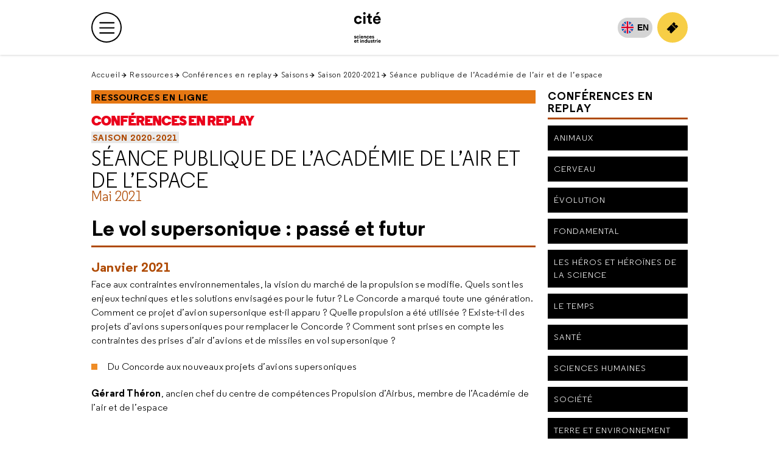

--- FILE ---
content_type: text/html; charset=utf-8
request_url: https://origine.cite-sciences.fr/fr/ressources/conferences-en-replay/saisons/saison-2020-2021/seance-publique-de-lacademie-de-lair-et-de-lespace
body_size: 27575
content:
<!DOCTYPE html>
<html lang="fr">
<head>

<meta charset="utf-8">
<!-- 
	This website is powered by TYPO3 - inspiring people to share!
	TYPO3 is a free open source Content Management Framework initially created by Kasper Skaarhoj and licensed under GNU/GPL.
	TYPO3 is copyright 1998-2026 of Kasper Skaarhoj. Extensions are copyright of their respective owners.
	Information and contribution at https://typo3.org/
-->



<title>Séance publique de l’Académie de l’air et de l’espace | Cité des sciences et de l&#039;industrie</title>
<meta name="generator" content="TYPO3 CMS">
<meta name="description" content="La cité des sciences et de l&#039;industrie est un établissement public de diffusion  de la culture scientifique, technique et industrielle située à Paris, La Villette. La Cité propose expositions, films, conférences et animations pour les enfants et leurs familles.">
<meta property="og:title" content="Séance publique de l’Académie de l’air et de l’espace | Cité des sciences et de l&#039;industrie">
<meta name="twitter:card" content="summary">
<meta name="twitter:title" content="Séance publique de l’Académie de l’air et de l’espace | Cité des sciences et de l&#039;industrie">

<link rel="stylesheet" href="/typo3temp/assets/compressed/merged-9bc5847df990549e76696365fae628da-bf1b08cd49adfdb67f2ec33dc395deb1.1768617745.css" media="all">

<link rel="stylesheet" href="/typo3temp/assets/compressed/merged-fabfd308ec03a151eb7abe64f40c7170-2cd1c90e5a6dcb56f0c7db89568e5f64.1767016707.css" media="all">
<link rel="stylesheet" href="/typo3temp/assets/compressed/merged-6956bee692ee9131572c615d7d8791d9-98a23928c4b40a265fd65c62ebbf04c9.1756973892.css" media="screen">
<link rel="stylesheet" href="/typo3temp/assets/compressed/merged-fbe850fdf0ac27965b31c8452097902c-edbd6f1c9d07207c66d177c48266a2a9.1720433714.css" media="print">



<script src="https://unpkg.com/orejime@3.0.0/dist/orejime-standard-fr.js" type="module"></script>

<script src="/typo3temp/assets/compressed/merged-f5764e26972182d7343194f36ed35e48-b8384ae06f43a208b0c4a2c629ed6a2b.1762962473.js"></script>



<meta content='width=device-width, initial-scale=1.0, maximum-scale=1.0, user-scalable=0' name='viewport' /><meta name="Last-Modified" content="2026-01-07T15:14:58+01:00" /><meta name="Date" content="2021-01-21T11:29:42 CET" /><link rel="icon" href="/fileadmin/fileadmin_CSI/fichiers/accueil/_images/logos_du_site/logo-csi-v2024.png" type="image/png"><link rel="icon" href="/fileadmin/fileadmin_CSI/fichiers/accueil/_images/logos_du_site/cite_blanc.svg" type="image/svg+xml"><link rel="icon" sizes="32x32" href="/fileadmin/fileadmin_CSI/fichiers/accueil/_images/logos_du_site/cite_blanc.svg" type="image/svg+xml"><link rel="icon" sizes="64x64" href="/fileadmin/fileadmin_CSI/fichiers/accueil/_images/logos_du_site/cite_blanc.svg" type="image/svg+xml"><link rel="icon" sizes="96x96" href="/fileadmin/fileadmin_CSI/fichiers/accueil/_images/logos_du_site/cite_blanc.svg" type="image/svg+xml"><link rel="apple-touch-icon" sizes="152x152" href="/fileadmin/fileadmin_CSI/fichiers/accueil/_images/logos_du_site/cite_blanc.svg"><link rel="apple-touch-icon" sizes="60x60" href="/fileadmin/fileadmin_CSI/fichiers/accueil/_images/logos_du_site/cite_blanc.svg"><link rel="apple-touch-icon" sizes="76x76" href="/fileadmin/fileadmin_CSI/fichiers/accueil/_images/logos_du_site/cite_blanc.svg"><link rel="apple-touch-icon" sizes="114x114" href="/fileadmin/fileadmin_CSI/fichiers/accueil/_images/logos_du_site/cite_blanc.svg"><link rel="apple-touch-icon" sizes="120x120" href="/fileadmin/fileadmin_CSI/fichiers/accueil/_images/logos_du_site/cite_blanc.svg"><link rel="apple-touch-icon" sizes="144x144" href="/fileadmin/fileadmin_CSI/fichiers/accueil/_images/logos_du_site/cite_blanc.svg"><meta http-equiv="X-UA-Compatible" content="IE=8; IE=9; IE=10; IE=11; IE=edge"><meta name="origine" content="cite"><meta property="og:url" content="https://origine.cite-sciences.fr/fr/ressources/conferences-en-replay/saisons/saison-2020-2021/seance-publique-de-lacademie-de-lair-et-de-lespace" /><meta property="og:type" content="website" /><meta property="og:description" content="" /><meta property="og:image" content="/fileadmin/_processed_/e/6/csm_ImgGenCSI2_2184499178.jpg" /><meta name="twitter:card" content="summary_large_image"><meta name="twitter:description" content="" /><meta name="twitter:image" content="/fileadmin/_processed_/e/6/csm_ImgGenCSI2_2184499178.jpg"><meta name="twitter:domain" content="https://origine.cite-sciences.fr/">
<link rel="canonical" href="https://origine.cite-sciences.fr/fr/ressources/conferences-en-replay/saisons/saison-2020-2021/seance-publique-de-lacademie-de-lair-et-de-lespace"/>

</head>
<body id="ressources" class="ressources page-article page-col-2 csi  level-5">

        <!-- Google Tag Manager -->
        <noscript><iframe src="//www.googletagmanager.com/ns.html?id=GTM-PHXHF4"
        height="0" width="0" style="display:none;visibility:hidden"></iframe></noscript>
        <script>(function(w,d,s,l,i){w[l]=w[l]||[];w[l].push({'gtm.start':
        new Date().getTime(),event:'gtm.js'});var f=d.getElementsByTagName(s)[0],
        j=d.createElement(s),dl=l!='dataLayer'?'&l='+l:'';j.async=true;j.src=
        '//www.googletagmanager.com/gtm.js?id='+i+dl;f.parentNode.insertBefore(j,f);
        })(window,document,'script','dataLayer','GTM-PHXHF4');</script>
        <!-- End Google Tag Manager -->
<div id="app">
    <div id="topMenu" aria-hidden="true">Retour en haut</div>

    <header role="banner" class="navbar clearfix">
        <div class="menu-top">
            <ul id="skip-nav"><li><a href="#main">Contenu</a></li><li><a href="#anchor-menu">Menu principal</a></li><li><a href="#menuAside">Menu secondaire</a></li></ul>
        </div>

        <div class="navbar-top"><div class="container-fluid"><div id="navbar-top-collapse" class="navbar-collapse" style=""><ul id="navbar" aria-label="Accéder aux sites" class="navbar-nav"><li class="nav-item nav-item__active"><a href="/fr/accueil" class="nav-link" aria-current="true">Cité des sciences et de l'industrie</a></li><li class="nav-item"><a href="https://www.palais-decouverte.fr/" target="_blank" class="nav-link" rel="noreferrer" title="Palais de la découverte (nouvelle fenêtre)">Palais de la découverte</a></li><li class="nav-item"><a href="https://leblob.fr/" target="_blank" class="nav-link" rel="noreferrer" title="le blob (nouvelle fenêtre)">le blob</a></li></ul><div id="anchor-menu">&nbsp;</div></div></div></div><div class="navbar-main"><div class="container-fluid"><div id="navbar-main-logo"><a href="/fr/accueil" class="navbar-main-logo__link"><img src="/fileadmin/fileadmin_CSI/fichiers/accueil/_images/logos_du_site/cite_blanc.svg" width="200" height="200"  class="navbar-main-logo__img"  alt="Accueil Cité des sciences et de l&#039;industrie" ></a></div><button type="button" data-toggle="collapse" data-target=".top-level-menu-white-primary__container" data-toggleLabelTrue="Ouvrir le menu principal" data-toggleLabelFalse="Fermer le menu principal" aria-label="Ouvrir le menu principal" aria-expanded="false" class="navbar-toggler navbar-btn navbar-btn-outline-primary navbar-btn-circle collapsed"><span title="Ouvrir le menu principal" class="navbar-toggler-icon"><span class="sr-only">Menu principal</span></span></button><div class="top-level-menu-white-primary__container navbar-collapse collapse"><div aria-label="Menu principal" class="navbar-collapse-content"><nav role="navigation" aria-label="Navigation principale"><ul id="top-level-menu-white-primary"><li class="nav-item"><a href="/fr/infos-pratiques" role="button" class="nav-link top-level-menu-white-primary__button" aria-haspopup="true" aria-expanded="false">Infos pratiques</a><div class="second-level-menu-white-primary__container"><div class="second-level-menu-white-primary__item"><ul class="second-level-menu-white-primary"><li class="nav-item"><a href="/fr/infos-pratiques" class="nav-link">Toutes les infos pratiques</a></li><li class="nav-item"><a href="/fr/infos-pratiques/preparez-votre-visite" class="nav-link">Préparez votre visite</a></li><li class="nav-item"><a href="/fr/infos-pratiques/acces" class="nav-link">Accès</a></li><li class="nav-item"><a href="/fr/infos-pratiques/nos-tarifs" class="nav-link">Nos tarifs</a></li><li class="nav-item"><a href="/fr/infos-pratiques/horaires" class="nav-link">Horaires</a></li><li class="nav-item"><a href="/fr/infos-pratiques/restauration" class="nav-link">Restauration</a></li><li class="nav-item"><a href="/fr/infos-pratiques/la-boutique-de-la-cite" class="nav-link">La librairie-boutique de la Cité</a></li><li class="nav-item"><a href="/fr/infos-pratiques/abonnement-pass" class="nav-link">Abonnement Pass</a></li><li class="nav-item"><a href="/fr/infos-pratiques/foire-aux-questions" class="nav-link">Foire aux questions</a></li><li class="nav-item"><a href="/fr/infos-pratiques/a-proximite" class="nav-link">À proximité</a></li></ul></div><div class="second-level-menu-white-primary__item"><div class="second-level-menu-white-primary__subitem  bgInstitutionnel headerLayout-image"><div class="contenu"><span class="menu__title">Horaires</span>
    
            
            
            
            

            <div class="menu__date_container">
                <span class="menu__date_jour_lettre">Samedi</span>
                
                <span class="menu__date_jour_chiffre">17</span>

                <span class="menu__date_mois">Janvier</span>
            </div>
        
    
    
        <div class="menu__text"><p>Ouvert du mardi au samedi de 9h15 à 18h<br>et jusqu'à 19 h le dimanche.</p></div>
    
    
        
                
                        
                                
                                
                                
                            
                    
            

        <a href="/fr/outils/tout-lagenda" target="_blank">
            <span class="sr-only">Horaires, Ouvert du mardi au samedi de 9h15 à 18het jusqu'à 19 h le dimanche.</span>
            En savoir plus
        </a></div></div></div></div></li><li class="nav-item"><a href="/fr/au-programme" role="button" class="nav-link top-level-menu-white-primary__button" aria-haspopup="true" aria-expanded="false">Au programme</a><div class="second-level-menu-white-primary__container"><div class="second-level-menu-white-primary__item"><ul class="second-level-menu-white-primary"><li class="nav-item"><a href="/fr/au-programme" class="nav-link">Tout le programme</a></li><li class="nav-item"><a href="/fr/outils/tout-lagenda" target="_blank" class="nav-link">Tout l'agenda</a></li><li class="nav-item"><a href="/fr/au-programme/expos-temporaires" class="nav-link">Expos temporaires</a></li><li class="nav-item"><a href="/fr/au-programme/expos-permanentes" class="nav-link">Expos permanentes</a></li><li class="nav-item"><a href="/fr/au-programme/evenements" class="nav-link">Événements</a></li><li class="nav-item"><a href="/fr/au-programme/expos-permanentes/la-cite-des-enfants" class="nav-link">Cité des enfants</a></li><li class="nav-item"><a href="/fr/au-programme/expos-permanentes/cite-des-bebes" class="nav-link">Cité des bébés</a></li><li class="nav-item"><a href="/fr/au-programme/activites-spectacles/conferences" class="nav-link">Conférences</a></li><li class="nav-item"><a href="/fr/au-programme/cite-de-lenvironnement" class="nav-link">Cité de l'environnement</a></li><li class="nav-item"><a href="/fr/au-programme/lieux-ressources/bibliotheque" class="nav-link">Bibliothèque</a></li><li class="nav-item"><a href="/fr/au-programme/lieux-ressources/carrefour-numerique2" class="nav-link">Carrefour numérique²</a></li><li class="nav-item"><a href="/fr/au-programme/lieux-ressources/cite-des-metiers" class="nav-link">Cité des métiers</a></li><li class="nav-item"><a href="/fr/au-programme/lieux-ressources/cite-de-la-sante" class="nav-link">Cité de la santé</a></li><li class="nav-item"><a href="/fr/au-programme/activites-spectacles" class="nav-link">Activités et spectacles</a></li><li class="nav-item"><a href="/fr/au-programme/activites-spectacles/la-geode" class="nav-link">La Géode</a></li></ul></div><div class="second-level-menu-white-primary__item"><div class="second-level-menu-white-primary__subitem  bgExpoTemporaire headerLayout-image"><div class="contenu"><span class="menu__title">Exposition temporaire</span>
    
            
                <img src="/fileadmin/fileadmin_CSI/fichiers/au-programme/expos-temporaires/Danser/_affiche/Danser480x480.jpg" width="480" height="480" alt="" />
            
        
    
    
        <div class="menu__text"><p>Danser</p></div>
    
    
        
                
                        
                                
                                
                                
                            
                    
            

        <a href="/fr/au-programme/expos-temporaires/danser">
            <span class="sr-only">Exposition temporaire, Danser</span>
            En savoir plus
        </a></div></div></div></div></li><li class="nav-item"><a href="/fr/ressources" role="button" class="nav-link top-level-menu-white-primary__button" aria-haspopup="true" aria-expanded="false">Ressources</a><div class="second-level-menu-white-primary__container"><div class="second-level-menu-white-primary__item"><ul class="second-level-menu-white-primary"><li class="nav-item"><a href="/fr/ressources" class="nav-link">Toutes les ressources</a></li><li class="nav-item"><a href="/fr/ressources/conferences-en-replay" class="nav-link">Conférences en replay</a></li><li class="nav-item"><a href="/fr/au-programme/lieux-ressources/bibliotheque/ressources" class="nav-link">Bibliothèque</a></li><li class="nav-item"><a href="/fr/ressources/experiences-en-ligne" class="nav-link">Expériences en ligne</a></li><li class="nav-item"><a href="/fr/ressources/juniors" class="nav-link">Juniors</a></li><li class="nav-item"><a href="/fr/ressources/editions" class="nav-link">Éditions</a></li><li class="nav-item"><a href="/fr/ressources/autour-du-jeu-video" class="nav-link">Autour du jeu vidéo</a></li><li class="nav-item"><a href="/fr/ressources/expositions-passees" class="nav-link">Expositions passées</a></li><li class="nav-item"><a href="/fr/ressources/evenements-passes" class="nav-link">Événements passés</a></li><li class="nav-item"><a href="https://www.palais-decouverte.fr/decouvrir/revue-decouverte" target="_blank" class="nav-link" rel="noreferrer" title="Revue découverte (nouvelle fenêtre)">Revue découverte</a></li></ul></div><div class="second-level-menu-white-primary__item"><div class="second-level-menu-white-primary__subitem  bgRessources headerLayout-image"><div class="contenu"><span class="menu__title">Livre</span>
    
            
                <img src="/fileadmin/fileadmin_CSI/fichiers/ressources-en-ligne/editions/_images/Autour-des-expositions/Couv-Livre-Jardiner.PNG" width="695" height="897" alt="" />
            
        
    
    
        <div class="menu__text"><p>Jardiner, les sciences cachées du jardin</p></div>
    
    
        
                
                        
                                
                                
                                        
                                        
                                        
                                    
                            
                    
            

        <a href="/fr/ressources/editions/autour-des-expositions#item-grid-189950">
            <span class="sr-only">Livre, Jardiner, les sciences cachées du jardin</span>
            En savoir plus
        </a></div></div></div></div></li><li class="nav-item"><a href="/fr/vous-etes" role="button" class="nav-link top-level-menu-white-primary__button" aria-haspopup="true" aria-expanded="false">Vous êtes</a><div class="second-level-menu-white-primary__container"><div class="second-level-menu-white-primary__item"><ul class="second-level-menu-white-primary"><li class="nav-item"><a href="/fr/vous-etes/abonnes" class="nav-link">Abonnés</a></li><li class="nav-item"><a href="/fr/vous-etes/familles" class="nav-link">Familles</a></li><li class="nav-item"><a href="/fr/vous-etes/jeunes-et-etudiants" class="nav-link">Jeunes et étudiants</a></li><li class="nav-item"><a href="/fr/vous-etes/enseignants" class="nav-link">Enseignants</a></li><li class="nav-item"><a href="/fr/vous-etes/groupes" class="nav-link">Groupes</a></li><li class="nav-item"><a href="/fr/vous-etes/professionnels" class="nav-link">Professionnels</a></li><li class="nav-item"><a href="/fr/vous-etes/organisateurs-devenements" class="nav-link">Organisateurs d'événements</a></li></ul></div><div class="second-level-menu-white-primary__item"></div></div></li><li class="nav-item"><a href="/fr/ma-cite-accessible" role="button" class="nav-link top-level-menu-white-primary__button" aria-haspopup="true" aria-expanded="false">Ma Cité accessible</a><div class="second-level-menu-white-primary__container"><div class="second-level-menu-white-primary__item"><ul class="second-level-menu-white-primary"><li class="nav-item"><a href="/fr/ma-cite-accessible" class="nav-link">Ma Cité accessible</a></li><li class="nav-item"><a href="/fr/ma-cite-accessible/deficients-visuels" class="nav-link">Déficients visuels</a></li><li class="nav-item"><a href="/fr/ma-cite-accessible/sourds-et-malentendants" class="nav-link">Sourds et malendendants</a></li><li class="nav-item"><a href="/fr/ma-cite-accessible/handicap-intellectuel" class="nav-link">Handicap intellectuel</a></li><li class="nav-item"><a href="/fr/ma-cite-accessible/mobilite-reduite" class="nav-link">Mobilité réduite</a></li><li class="nav-item"><a href="/fr/ma-cite-accessible/champ-social" class="nav-link">Champ social</a></li></ul></div><div class="second-level-menu-white-primary__item"></div></div></li><li class="nav-item"><a href="https://messervices.cite-sciences.fr/" target="_blank" role="button" class="nav-link top-level-menu-white-primary__button" aria-haspopup="true" aria-expanded="false" rel="noreferrer">Mes services</a><div class="second-level-menu-white-primary__container"><div class="second-level-menu-white-primary__item"><ul class="second-level-menu-white-primary"><li class="nav-item"><a href="https://messervices.cite-sciences.fr/" target="_blank" class="nav-link" rel="noreferrer" title="Tous mes services (nouvelle fenêtre)">Tous mes services</a></li><li class="nav-item"><a href="http://messervices.cite-sciences.fr/reservations" target="_blank" class="nav-link" rel="noreferrer" title="Espaces &amp; matériels (nouvelle fenêtre)">Espaces & matériels</a></li><li class="nav-item"><a href="https://messervices.cite-sciences.fr/communautes" target="_blank" class="nav-link" rel="noreferrer" title="Communautés (nouvelle fenêtre)">Communautés</a></li><li class="nav-item"><a href="https://messervices.cite-sciences.fr/projets" target="_blank" class="nav-link" rel="noreferrer" title="Projets &amp; réalisations (nouvelle fenêtre)">Projets & réalisations</a></li><li class="nav-item"><a href="https://messervices.cite-sciences.fr/parcours" target="_blank" class="nav-link" rel="noreferrer" title="Parcours (nouvelle fenêtre)">Parcours</a></li></ul></div><div class="second-level-menu-white-primary__item"></div></div></li></ul></nav><div class="navbar-nav-mobile"><span>Découvrez aussi...</span><ul><li><a href="https://www.palais-decouverte.fr/fr/accueil/" target="_blank" rel="noreferrer" title="Accueil Palais de la découverte"><img src="/_assets/bd6b992522ac6ca543154ec30adc821f/Images/Logos/palais-2024--noir.svg" width="80" height="80"   alt="Accueil Palais de la découverte" ></a></li><li><a href="https://leblob.fr/" target="_blank" rel="noreferrer" title="Accueil leblob.fr l&#039;extra média"><img src="/_assets/bd6b992522ac6ca543154ec30adc821f/Images/Logos/leBlob_bleu.svg" width="80" height="78"   alt="Accueil leblob.fr l&#039;extra média" ></a></li></ul></div><div class="navbar-socialMedia-mobile"><span>Suivez nous !</span><ul><li><a href="https://www.instagram.com/citedessciences/" target="_blank" rel="noreferrer" title="Suivez nous sur Instagram (nouvelle fenêtre)" class="navbar-btn navbar-btn-circle"><span aria-hidden="true" class="icon-instagram"></span><span class="sr-only">Suivez nous sur Instagram</span></a></li><li><a href="https://www.facebook.com/Cite.des.sciences" target="_blank" rel="noreferrer" title="Suivez nous sur Facebook (nouvelle fenêtre)" class="navbar-btn navbar-btn-circle"><span aria-hidden="true" class="icon-facebook-f"></span><span class="sr-only">Suivez nous sur Facebook</span></a></li><li><a href="https://www.tiktok.com/@citedessciences" target="_blank" rel="noreferrer" title="Suivez nous sur Tik Tok (nouvelle fenêtre)" class="navbar-btn navbar-btn-circle"><span aria-hidden="true" class="us-icon-tiktok"><svg width="17" height="20" id="logo_tiktok_container--header" data-name="Calque 2" xmlns="http://www.w3.org/2000/svg" viewBox="0 0 359.15 411.84"><g id="logo_tiktok--header"><path fill="#fff" d="M305.51,82.55c-22.18-14.46-38.2-37.61-43.19-64.59-1.08-5.83-1.67-11.83-1.67-17.97h-70.8l-.11,283.76c-1.19,31.78-27.34,57.28-59.4,57.28-9.96,0-19.35-2.49-27.61-6.84-18.94-9.97-31.91-29.83-31.91-52.68,0-32.82,26.7-59.52,59.52-59.52,6.13,0,12,1.01,17.56,2.75v-72.28c-5.75-.78-11.6-1.27-17.56-1.27C58.46,151.2,0,209.66,0,281.52c0,44.09,22.03,83.11,55.64,106.7,21.17,14.86,46.92,23.62,74.69,23.62,71.86,0,130.32-58.46,130.32-130.32V137.63c27.77,19.93,61.79,31.68,98.51,31.68V98.5c-19.78,0-38.2-5.88-53.64-15.95Z"/></g></svg></span><span class="sr-only">Suivez nous sur Tik Tok</span></a></li><li><a href="https://twitter.com/citedessciences" target="_blank" rel="noreferrer" title="Suivez nous sur X (nouvelle fenêtre)" class="navbar-btn navbar-btn-circle"><span aria-hidden="true" class="us-icon-twitter"><svg aria-hidden="true" xmlns="http://www.w3.org/2000/svg" x="0px" y="0px" viewBox="0 0 20 20" xml:space="preserve"><path class="st0" d="M11.8,8.5l7.1-8.3h-1.7l-6.2,7.2L6.1,0.2H0.5l7.4,10.8l-7.4,8.7h1.7l6.5-7.6l5.2,7.6h5.7L11.8,8.5L11.8,8.5z M9.5,11.2l-0.8-1.1l-6-8.6h2.6l4.8,6.9l0.8,1.1l6.3,9h-2.6L9.5,11.2L9.5,11.2z"/></svg></span><span class="sr-only">Suivez nous sur X</span></a></li><li><a href="https://www.youtube.com/user/citedessciences" target="_blank" rel="noreferrer" title="Suivez nous sur Youtube (nouvelle fenêtre)" class="navbar-btn navbar-btn-circle"><span aria-hidden="true" class="icon-youtube"></span><span class="sr-only">Suivez nous sur Youtube</span></a></li></ul></div></div></div><ul id="top-level-menu-white-secondary"><li class="nav-item nav-lang nav-lang-active" aria-hidden="1"><a href="/fr/ressources/conferences-en-replay/saisons/saison-2020-2021/seance-publique-de-lacademie-de-lair-et-de-lespace" hreflang="fr-FR" aria-label="Français" data-lang="fr">FR</a></li><li class="nav-item nav-lang"><a href="/en/home" hreflang="en-GB" aria-label="English" lang="en-GB" data-lang="en" title="No translation available - return to english home page">EN</a></li><li class="nav-item"><a href="https://billetterie.cite-sciences.fr/" target="_blank" aria-label="Achetez votre billet" class="top-level-menu-white-secondary__btn top-level-menu-white-secondary__btn-ticket navbar-btn navbar-btn-outline-primary-mobile navbar-btn-circle-mobile" rel="noreferrer"><span aria-hidden="true" class="icon-ticket mobile-only"></span><span class="desktop-only">Achetez votre billet</span></a></li></ul></div></div>
    </header>

    <div id="wrapper">
        


<form class="form form-quick-search" id="quick-search" action="/fr/outils/recherche#results-list"
      data-suggest="/fr/outils/recherche?type=7384" method="get" role="search">

    <div class="form-group">
        <label for="s">
            <i class="far fa-search d-none d-lg-inline" aria-hidden="true"></i>
            <span class="sr-only">Tapez votre recherche</span>
        </label>

        <div class="input-group">
            <input id="s" title="Tapez votre recherche"
                   class="tx-solr-q js-solr-q tx-solr-suggest tx-solr-suggest-focus form-control"
                   placeholder="Tapez votre recherche"
                   aria-required="true" type="search"
                   name="tx_solr[q]" value="">

            <span id="message-error-s" class="txt txt-error">
                    <i class="fas fa-exclamation-circle" aria-hidden="true"></i>
                    Veuillez renseigner ce champ.
                </span>
        </div>

        <div class="input-group-btn">
            <button type="submit" class="btn btn-primary btn-submit">
                <span class="d-none d-lg-inline">Rechercher</span>

                <i aria-hidden="true" class="fa-solid fa-search d-lg-none"></i>
            </button>
        </div>

        <div>
            <button class="btn-close" type="button"><i class="fa-solid fa-times" aria-hidden="true"></i>
                <span class="sr-only">Fermer la recherche</span></button>
        </div>
    </div>

    <div class="tx-solr-autocomplete">
        <div class="popular-search">
            
                <p class="mb-0"><strong>Recherches populaires</strong></p>
                <ul class="list-suggest">
                    
                        <li>
                            <a href="/fr/au-programme/activites-spectacles/le-planetarium">Le Planétarium</a>
                        </li>
                    
                        <li>
                            <a href="/fr/ressources/evenements-passes/fete-de-la-science-2024">Fête de la science</a>
                        </li>
                    
                        <li>
                            <a href="/fr/au-programme/expos-permanentes">Expos permanentes</a>
                        </li>
                    
                        <li>
                            <a href="/fr/infos-pratiques/horaires">Horaires</a>
                        </li>
                    
                        <li>
                            <a href="/fr/infos-pratiques/acces">Accès</a>
                        </li>
                    
                        <li>
                            <a href="/fr/au-programme/expos-permanentes/cite-des-enfants">La Cité des enfants</a>
                        </li>
                    
                </ul>
            
        </div>
    </div>
</form>





        <nav class="navbar-socialMedia"><ul><li><a href="https://www.instagram.com/citedessciences/" target="_blank" rel="noreferrer" title="Suivez nous sur Instagram (nouvelle fenêtre)"><span aria-hidden="true" class="icon-instagram"></span><span class="sr-only">Suivez nous sur Instagram</span></a></li><li><a href="https://www.facebook.com/Cite.des.sciences" target="_blank" rel="noreferrer" title="Suivez nous sur Facebook (nouvelle fenêtre)"><span aria-hidden="true" class="icon-facebook-f"></span><span class="sr-only">Suivez nous sur Facebook</span></a></li><li><a href="https://www.tiktok.com/@citedessciences" target="_blank" rel="noreferrer" title="Suivez nous sur Tik Tok (nouvelle fenêtre)"><span aria-hidden="true" class="us-icon-tiktok"><svg width="17" height="20" id="logo_tiktok_container--header" data-name="Calque 2" xmlns="http://www.w3.org/2000/svg" viewBox="0 0 359.15 411.84"><g id="logo_tiktok--header"><path fill="#fff" d="M305.51,82.55c-22.18-14.46-38.2-37.61-43.19-64.59-1.08-5.83-1.67-11.83-1.67-17.97h-70.8l-.11,283.76c-1.19,31.78-27.34,57.28-59.4,57.28-9.96,0-19.35-2.49-27.61-6.84-18.94-9.97-31.91-29.83-31.91-52.68,0-32.82,26.7-59.52,59.52-59.52,6.13,0,12,1.01,17.56,2.75v-72.28c-5.75-.78-11.6-1.27-17.56-1.27C58.46,151.2,0,209.66,0,281.52c0,44.09,22.03,83.11,55.64,106.7,21.17,14.86,46.92,23.62,74.69,23.62,71.86,0,130.32-58.46,130.32-130.32V137.63c27.77,19.93,61.79,31.68,98.51,31.68V98.5c-19.78,0-38.2-5.88-53.64-15.95Z"/></g></svg></span><span class="sr-only">Suivez nous sur Tik Tok</span></a></li><li><a href="https://twitter.com/citedessciences" target="_blank" rel="noreferrer" title="Suivez nous sur X (nouvelle fenêtre)"><span aria-hidden="true" class="us-icon-twitter"><svg aria-hidden="true" xmlns="http://www.w3.org/2000/svg" x="0px" y="0px" viewBox="0 0 20 20" xml:space="preserve"><path class="st0" d="M11.8,8.5l7.1-8.3h-1.7l-6.2,7.2L6.1,0.2H0.5l7.4,10.8l-7.4,8.7h1.7l6.5-7.6l5.2,7.6h5.7L11.8,8.5L11.8,8.5z M9.5,11.2l-0.8-1.1l-6-8.6h2.6l4.8,6.9l0.8,1.1l6.3,9h-2.6L9.5,11.2L9.5,11.2z"/></svg></span><span class="sr-only">Suivez nous sur X</span></a></li><li><a href="https://www.youtube.com/user/citedessciences" target="_blank" rel="noreferrer" title="Suivez nous sur Youtube (nouvelle fenêtre)"><span aria-hidden="true" class="icon-youtube"></span><span class="sr-only">Suivez nous sur Youtube</span></a></li></ul></nav>

        <nav role="navigation" aria-label="Position dans le site"><ul id="breadcrumbTop" class="breadcrumb"><li><a href="/fr/accueil">Accueil</a></li><li><a href="/fr/ressources">Ressources</a></li><li><a href="/fr/ressources/conferences-en-replay">Conférences en replay</a></li><li><a href="/fr/ressources/conferences-en-replay/saisons/saison-2025-2026">Saisons</a></li><li><a href="/fr/ressources/conferences-en-replay/saisons/saison-2020-2021">Saison 2020-2021</a></li><li class="isCurrent">Séance publique de l’Académie de l’air et de l’espace</li></ul></nav>

        
<div id="main" class="clearfix">

    

    <main role="main" class="clearfix">
        <!--TYPO3SEARCH_begin-->
        <div id="grid" class="grid">
        <div class="grid-sizer"></div>

            <div class="stamp wauto hauto bgNone blocTitre">
            <div class="supTitre level5"><a href="/fr/ressources">Ressources en ligne</a></div><div class="mainTitre level5 smallTitre"><a href="/fr/ressources/conferences-en-replay">Conférences en replay</a></div>
            <div class="prevTitre level5"><a href="/fr/ressources/conferences-en-replay/saisons/saison-2020-2021">Saison 2020-2021</a></div><h1 class="curTitre hasPrev level5"><a href="/fr/ressources/conferences-en-replay/saisons/saison-2020-2021/seance-publique-de-lacademie-de-lair-et-de-lespace">Séance publique de l’Académie de l’air et de l’espace</a></h1><div class="dateCurTitre hasPrev level5"><span>Mai 2021<span></div>
            
            </div>

            

            <!-- ###BLOC_AGENDA_MOBILE### - début -->
            <!-- ###BLOC_AGENDA_MOBILE### - fin -->

            <div id="item-grid-108115" class="item-grid no-dce cType-text wauto hauto bgNone colpos-0 nocols-1 text headerLayout-2"><div class="contenu">
    


                
                
                    



                
                
                    



                
                

<h2>Le vol supersonique : passé et futur</h2>
<h3>Janvier 2021</h3>
<p>Face aux contraintes environnementales, la vision du marché de la propulsion se modifie. Quels sont les enjeux techniques et les solutions envisagées pour le futur ? Le Concorde a marqué toute une génération. Comment ce projet d’avion supersonique est-il apparu ? Quelle propulsion a été utilisée ? Existe-t-il des projets d’avions supersoniques pour remplacer le Concorde ? Comment sont prises en compte les contraintes des prises d’air d’avions et de missiles en vol supersonique ?</p><ul> 	<li>Du Concorde aux nouveaux projets d’avions supersoniques</li> </ul><p><strong>Gérard Théron</strong>, ancien chef du centre de compétences Propulsion d’Airbus, membre de l’Académie de l’air et de l’espace</p>


                
                    



                
                
                    



                

        
</div></div><div id="item-grid-108113" class="item-grid no-dce cType-text wauto hauto bgNone colpos-0 nocols-1 text headerLayout-2"><div class="contenu">
    


                
                
                    



                
                
                    



                
                

<p>&nbsp;</p>
<h2><strong>L’impression 3D, un défi pour l'aéronautique</strong></h2>
<h3><strong>Mars 2021</strong></h3>
<p class="western">Aujourd‘hui, la fabrication additive est utilisée industriellement pour des pièces encore relativement simples, en remplacement de pièces conventionnelles. Demain, elle permettra de fabriquer des pièces plus complexes, en bénéficiant de réductions de masse et de coût. Pour y parvenir, des challenges vont devoir être relevés pour transformer les pratiques de conception et de production.</p>
<p class="western"><strong>Frédéric Laithier, </strong>chef du Laboratoire "matériaux chimie, expertises &amp; <em>Non Destructive Evaluations</em> d’<em>Ariane<strong> </strong>Group</em> ;<br> <strong>Anne Thenaisie, </strong>directrice de la plateforme <em>Safran Additive Manufacturing</em> de <em>Safran Tech</em>.</p>
<p class="western">&nbsp;</p>


                
                    



                
                
                    



                

        
</div></div><div id="item-grid-108112" class="item-grid no-dce cType-text wauto hauto bgNone colpos-0 nocols-1 text headerLayout-2"><div class="contenu">
    


                
                
                    



                
                
                    



                
                

<h2 class="western">Les grands drones</h2>
<h3 class="western"><strong>Mai 2021</strong></h3>
<p>&nbsp;</p>
<p>Les drones ont maintenant envahi le ciel, mais généralement de petite taille. Deux exemples de grands drones sont <strong>i</strong>ci présentés : un démonstrateur de véhicule furtif : le nEUROn et un drone tactique opérationnel : le Patroller.</p><ul> 	<li class="western">Démonstration du nEUROn, drone de combat furtif.</li> </ul><p class="western"><strong>Thierry Prunier</strong>, ancien directeur du programme nEUROn, Dassault Aviation, ancien vice-président et membre de l’Académie de l'air et de l'espace.</p>


                
                    



                
                
                    



                

        
</div></div><div id="item-grid-115179" class="item-grid BlocMedia wauto hauto bgNone colpos-0 nocols-2 dce_dceuid10 headerLayout-2"><div class="contextMedia"><!--
        --><!--
        --><!--
        --><!--
    --></div>
    <div class="containerIframes hasTchat_0" data-kind="youtube">
        <div class="containerIframesYoutube">
            <div class="containerIframeDailymotion iframeNormal" data-id="g2oXZkxAR70">
                <template data-purpose="youtube" data-contextual>
                    <iframe title="Lecture de la vidéo Youtube"
                        src="https://www.youtube.com/embed/g2oXZkxAR70?&cc_load_policy=1"
                        allowfullscreen="false">
                    </iframe>
                </template>
            </div>
            
            
            <div class="accessibilityButton">
                
                
                
                
            </div>
        </div>
        
    </div></div><div id="item-grid-115180" class="item-grid no-dce cType-text wauto hauto bgNone colpos-0 nocols-2 text headerLayout-2"><div class="contenu">
    


                
                
                    



                
                
                    



                
                

    <ul> 	<li class="noMargin">Patroller&nbsp;: un système de drones tactiques certifié de nouvelle génération</li> </ul><p><strong>Paul Vassy</strong>, directeur commercial au département Systèmes de Drones et de Combat Terrestre, chez Safran Electronics &amp; Defense.</p>


                
                    



                
                
                    



                

        
</div></div><div id="item-grid-115181" class="item-grid BlocMedia wauto hauto bgNone colpos-0 nocols-2 dce_dceuid10 headerLayout-2"><div class="contextMedia"><!--
        --><!--
        --><!--
        --><!--
    --></div>
    <div class="containerIframes hasTchat_0" data-kind="youtube">
        <div class="containerIframesYoutube">
            <div class="containerIframeDailymotion iframeNormal" data-id="7tz1YiTRyvE">
                <template data-purpose="youtube" data-contextual>
                    <iframe title="Lecture de la vidéo Youtube"
                        src="https://www.youtube.com/embed/7tz1YiTRyvE?&cc_load_policy=1"
                        allowfullscreen="false">
                    </iframe>
                </template>
            </div>
            
            
            <div class="accessibilityButton">
                
                
                
                
            </div>
        </div>
        
    </div></div><div id="item-grid-108109" class="item-grid no-dce cType-text wauto hauto bgNone colpos-0 nocols-2 text headerLayout-2"><div class="contenu">
    


                
                
                    



                
                
                    



                
                

<h2>&nbsp;</h2>
<p><strong>Séance proposée par l'Académie de l'air et de l'espace<br></strong></p>


                
                    



                
                
                    



                

        
</div></div><div id="item-grid-108108" class="item-grid BlocLogoPartenaire wauto hauto bgNone colpos-0 nocols-2 dce_dceuid7 headerLayout-2"><div class="us-logo-partenaire us-logo-partenaire--secondaire">
        
                
                    
                            <a href="https://www.3af.fr/partenaire/academie-de-l-air-et-de-l-espace" target="_blank" rel="noreferrer" class="alignTop minHeight-1">
                                <img title="AAE (nouvelle fenêtre)" alt="AAE (nouvelle fenêtre)" src="/fileadmin/fileadmin_CSI/fichiers/au-programme/activites-spectacles/conferences/_images/LOGOS/LogoAAE2013-Quadri_bd.jpg" width="389" height="302" />
                            </a>
                        
                
            
    </div></div>

            <div class="separateur item-grid wauto hauto bgNone"><!--Separateur entre la zone introduction et Principale--></div>

            <!--TYPO3SEARCH_begin--><!--TYPO3SEARCH_end-->

            <!-- ###GALERIE### - Debut -->
            <!-- ###GALERIE### - Fin -->
            <!-- ###GALERIE_LIST### - Debut -->
            <!-- ###GALERIE_LIST### - Fin -->
        </div>
        <!--TYPO3SEARCH_end-->
    </main>

    <aside role="complementary" class="clearfix">
        <div class="aside-wrapper" role="list">
            <div class="grid-sizer"></div>
            

            <!-- ###AUTO_PROMO1### - début -->
            <!-- ###AUTO_PROMO1### - fin -->

            <!-- ###SHARE_RESEAUSOCIAL### - début -->
            <!-- ###SHARE_RESEAUSOCIAL### - fin -->

            <!-- ###AUTO_PROMO2### - début -->
            <!-- ###AUTO_PROMO2### - fin -->

            <nav id="menuAside" role="navigation" class="menu menu-aside stamp stamp2 wauto hauto bgNone" aria-label="Navigation secondaire"><h2>Conférences en replay</h2><ul class="menu-niv2"><li class="menu-niv2"><a href="/fr/ressources/conferences-en-replay/animaux">Animaux</a></li><li class="menu-niv2"><a href="/fr/ressources/conferences-en-replay/cerveau">Cerveau</a></li><li class="menu-niv2"><a href="/fr/ressources/conferences-en-replay/evolution">Évolution</a></li><li class="menu-niv2"><a href="/fr/ressources/conferences-en-replay/fondamental">Fondamental</a></li><li class="menu-niv2"><a href="/fr/ressources/conferences-en-replay/les-heros-et-heroines-de-la-science">Les héros et héroïnes de la science</a></li><li class="menu-niv2"><a href="/fr/ressources/conferences-en-replay/le-temps">Le Temps</a></li><li class="menu-niv2"><a href="/fr/ressources/conferences-en-replay/sante">Santé</a></li><li class="menu-niv2"><a href="/fr/ressources/conferences-en-replay/sciences-humaines">Sciences humaines</a></li><li class="menu-niv2"><a href="/fr/ressources/conferences-en-replay/societe">Société</a></li><li class="menu-niv2"><a href="/fr/ressources/conferences-en-replay/terre-et-environnement">Terre et environnement</a></li><li class="menu-niv2"><a href="/fr/ressources/conferences-en-replay/techniques-et-numerique">Techniques et numérique</a></li><li class="menu-niv2"><a href="/fr/ressources/conferences-en-replay/univers">Univers</a></li><li class="menu-niv2"><a href="/fr/ressources/conferences-en-replay/arts-et-sciences">Arts et sciences</a></li><li class="menu-niv2"><a href="/fr/ressources/conferences-en-replay/ma-premiere-conference-le-coin-des-enfants">Ma première conférence : le coin des enfants</a></li><li class="menu-niv2 active with-sub not-collaspe"><a href="/fr/ressources/conferences-en-replay/saisons/saison-2025-2026" aria-expanded="true" title="Saisons (menu avec sous-pages)">Saisons</a><ul class="menu-niv3"><li class="menu-niv3 with-sub"><a href="/fr/ressources/conferences-en-replay/saisons/saison-2025-2026" aria-expanded="false" title="saison 2025-2026 (menu avec sous-pages)">saison 2025-2026</a><ul class="menu-niv4"><li class="menu-niv4"><a href="/fr/ressources/conferences-en-replay/saisons/saison-2025-2026/attentats-2015-quels-effets-sur-lindividu-et-la-societe">Attentats 2015 : quels effets sur l’individu et la société ?</a></li><li class="menu-niv4"><a href="/fr/ressources/conferences-en-replay/saisons/saison-2025-2026/breve-histoire-des-jardins-ordinaires">Brève histoire des jardins ordinaires</a></li><li class="menu-niv4"><a href="/fr/ressources/conferences-en-replay/saisons/saison-2025-2026/les-jardins-reflet-de-la-place-des-femmes-dans-lespace-public">Les jardins, reflet de la place des femmes dans l'espace public ?</a></li><li class="menu-niv4"><a href="/fr/ressources/conferences-en-replay/saisons/saison-2025-2026/les-potagers-urbains-entre-subsistance-et-resistance">Les potagers urbains, entre subsistance et résistance</a></li><li class="menu-niv4"><a href="/fr/ressources/conferences-en-replay/saisons/saison-2025-2026/les-seances-de-laae-la-mecanique-des-fluides-ses-apports-aux-sports-de-haut-niveau">Les séances de l’AAE - La mécanique des fluides : ses apports aux sports de haut niveau</a></li><li class="menu-niv4"><a href="/fr/ressources/conferences-en-replay/saisons/saison-2025-2026/abysses-des-mondes-pluriels-a-preserver">Abysses, des mondes pluriels à préserver</a></li><li class="menu-niv4"><a href="/fr/ressources/conferences-en-replay/saisons/saison-2025-2026/cultiver-nos-intelligences-artificielles">Cultiver nos intelligences artificielles</a></li><li class="menu-niv4"><a href="/fr/ressources/conferences-en-replay/saisons/saison-2025-2026/lazote-marqueur-de-lanthropocene">L’azote, marqueur de l’anthropocène</a></li><li class="menu-niv4"><a href="/fr/ressources/conferences-en-replay/saisons/saison-2025-2026/le-monde-de-lazote-fritz-haber-la-promesse-trahie-de-la-science">Le monde de l'azote - Fritz Haber, la promesse trahie de la science</a></li><li class="menu-niv4"><a href="/fr/ressources/conferences-en-replay/saisons/saison-2025-2026/fritz-haber-un-scientifique-sur-le-banc-des-accuses">Fritz Haber : un scientifique sur le banc des accusés</a></li><li class="menu-niv4"><a href="/fr/ressources/conferences-en-replay/saisons/saison-2025-2026/les-jardins-de-versailles-heritage-et-adaptation">Les jardins de Versailles : héritage et adaptation</a></li><li class="menu-niv4"><a href="/fr/ressources/conferences-en-replay/saisons/saison-2025-2026/forum-sciences-et-philosophie-juger">Forum sciences et philosophie : Juger</a></li><li class="menu-niv4"><a href="/fr/ressources/conferences-en-replay/saisons/saison-2025-2026/forum-sciences-et-philosophie-experiences-de-la-nature">Forum sciences et philosophie : Expériences de la nature</a></li></ul></li><li class="menu-niv3 with-sub"><a href="/fr/ressources/conferences-en-replay/saisons/saison-2024-2025" aria-expanded="false" title="Saison 2024-2025 (menu avec sous-pages)">Saison 2024-2025</a><ul class="menu-niv4"><li class="menu-niv4"><a href="/fr/ressources/conferences-en-replay/saisons/saison-2024-2025/colloque-poles-et-climat">colloque pôles et climat</a></li><li class="menu-niv4"><a href="/fr/ressources/conferences-en-replay/saisons/saison-2024-2025/quand-les-animaux-font-la-guerre">Quand les animaux font la guerre</a></li><li class="menu-niv4"><a href="/fr/ressources/conferences-en-replay/saisons/saison-2024-2025/les-humains-font-ils-la-guerre-au-vivant">Les humains font-ils la guerre au vivant ?</a></li><li class="menu-niv4"><a href="/fr/ressources/conferences-en-replay/saisons/saison-2024-2025/vivre-avec-les-loups">Vivre avec les loups</a></li><li class="menu-niv4"><a href="/fr/ressources/conferences-en-replay/saisons/saison-2024-2025/chimpanzes-et-humains-comment-vivre-ensemble">Chimpanzés et humains : comment vivre ensemble ?</a></li><li class="menu-niv4"><a href="/fr/ressources/conferences-en-replay/saisons/saison-2024-2025/gardons-le-controle-de-nos-assiettes">Gardons le contrôle de nos assiettes</a></li><li class="menu-niv4"><a href="/fr/ressources/conferences-en-replay/saisons/saison-2024-2025/ecouter-le-vivant">Écouter le vivant</a></li><li class="menu-niv4"><a href="/fr/ressources/conferences-en-replay/saisons/saison-2024-2025/la-guerre-des-etoiles-aura-t-elle-lieu">La guerre des étoiles aura-t-elle lieu ?</a></li><li class="menu-niv4"><a href="/fr/ressources/conferences-en-replay/saisons/saison-2024-2025/ia-drones-les-technologies-bousculent-les-regles-de-la-guerre">IA, drones : les technologies bousculent les règles de la guerre</a></li><li class="menu-niv4"><a href="/fr/ressources/conferences-en-replay/saisons/saison-2024-2025/le-cyber-entre-puissance-et-fragilite-des-societes">Le cyber, entre puissance et fragilité des sociétés</a></li><li class="menu-niv4"><a href="/fr/ressources/conferences-en-replay/saisons/saison-2024-2025/du-soldat-de-plomb-a-call-of-duty-la-guerre-mise-en-scene">Du soldat de plomb à Call of Duty : la guerre mise en scène</a></li><li class="menu-niv4"><a href="/fr/ressources/conferences-en-replay/saisons/saison-2024-2025/comment-les-animaux-prennent-soin-de-nous">Comment les animaux prennent soin de nous ?</a></li><li class="menu-niv4"><a href="/fr/ressources/conferences-en-replay/saisons/saison-2024-2025/rencontre-avec-la-pilote-de-chasse-virginie-guyot">Rencontre avec la pilote de chasse Virginie Guyot</a></li><li class="menu-niv4"><a href="/fr/ressources/conferences-en-replay/saisons/saison-2024-2025/rencontre-avec-lastronaute-sophie-adenot">Rencontre avec l'astronaute Sophie Adenot</a></li><li class="menu-niv4"><a href="/fr/ressources/conferences-en-replay/saisons/saison-2024-2025/journee-mondiale-des-intelligences-animales-2025">Journée mondiale des intelligences animales 2025</a></li><li class="menu-niv4"><a href="/fr/ressources/conferences-en-replay/saisons/saison-2024-2025/123-soleil">1,2,3 Soleil</a></li><li class="menu-niv4"><a href="/fr/ressources/conferences-en-replay/saisons/saison-2024-2025/les-orages-que-se-passe-t-il-au-dessus-de-nos-tetes">Les orages : que se passe-t-il au dessus de nos têtes ?</a></li><li class="menu-niv4"><a href="/fr/ressources/conferences-en-replay/saisons/saison-2024-2025/lintelligence-artificielle-et-moi">L'intelligence artificielle et moi</a></li><li class="menu-niv4"><a href="/fr/ressources/conferences-en-replay/saisons/saison-2024-2025/nutrition-et-sante-demeler-le-vrai-du-faux">Nutrition et Santé : démêler le vrai du faux</a></li><li class="menu-niv4"><a href="/fr/ressources/conferences-en-replay/saisons/saison-2024-2025/comprendre-les-autres-animaux">Comprendre les autres animaux</a></li><li class="menu-niv4"><a href="/fr/ressources/conferences-en-replay/saisons/saison-2024-2025/mars-retours-de-missions">Mars : retours de missions</a></li><li class="menu-niv4"><a href="/fr/ressources/conferences-en-replay/saisons/saison-2024-2025/a-velo-quelle-aventure">À vélo : quelle aventure !</a></li><li class="menu-niv4"><a href="/fr/ressources/conferences-en-replay/saisons/saison-2024-2025/la-naissance-des-etoiles">La naissance des étoiles</a></li><li class="menu-niv4"><a href="/fr/ressources/conferences-en-replay/saisons/saison-2024-2025/regarder-les-danses">Regarder les danses</a></li><li class="menu-niv4"><a href="/fr/ressources/conferences-en-replay/saisons/saison-2024-2025/le-monde-des-grottes">Le monde des grottes</a></li></ul></li><li class="menu-niv3 with-sub"><a href="/fr/ressources/conferences-en-replay/saisons/saison-2023-2024" aria-expanded="false" title="Saison 2023-2024 (menu avec sous-pages)">Saison 2023-2024</a><ul class="menu-niv4"><li class="menu-niv4"><a href="/fr/ressources/conferences-en-replay/saisons/saison-2023-2024/trainees-de-condensation-des-avions-origine-et-impact-climatique">Traînées de condensation des avions : origine et impact climatique</a></li><li class="menu-niv4"><a href="/fr/ressources/conferences-en-replay/saisons/saison-2023-2024/journee-mondiale-des-intelligences-animales">Journée mondiale des intelligences animales</a></li><li class="menu-niv4"><a href="/fr/ressources/conferences-en-replay/saisons/saison-2023-2024/parlez-vous-lextraterrestre">Parlez-vous l’extraterrestre ?</a></li><li class="menu-niv4"><a href="/fr/ressources/conferences-en-replay/saisons/saison-2023-2024/futur-astronaute-comme-un-ours-en-hiver">Futur astronaute : comme un ours en hiver</a></li><li class="menu-niv4"><a href="/fr/ressources/conferences-en-replay/saisons/saison-2023-2024/faire-croire-seance-prepa">Faire croire (séance prépa)</a></li><li class="menu-niv4"><a href="/fr/ressources/conferences-en-replay/saisons/saison-2023-2024/la-violence-seance-prepa">La violence (séance prépa)</a></li><li class="menu-niv4"><a href="/fr/ressources/conferences-en-replay/saisons/saison-2023-2024/voyage-dans-une-foret-ancienne">Voyage dans une forêt ancienne</a></li><li class="menu-niv4"><a href="/fr/ressources/conferences-en-replay/saisons/saison-2023-2024/carte-blanche-a-hugo-clement-biodiversite-notre-rapport-au-vivant">Carte blanche à Hugo Clément - Biodiversité : notre rapport au vivant</a></li><li class="menu-niv4"><a href="/fr/ressources/conferences-en-replay/saisons/saison-2023-2024/voyage-au-pays-du-sahara">Voyage au pays du Sahara</a></li><li class="menu-niv4"><a href="/fr/ressources/conferences-en-replay/saisons/saison-2023-2024/lecriture-un-voyage-infini">L’écriture, un voyage infini</a></li><li class="menu-niv4"><a href="/fr/ressources/conferences-en-replay/saisons/saison-2023-2024/cerveau-et-genetique-passeport-pour-lavenir">Cerveau et génétique : passeport pour l’avenir !</a></li><li class="menu-niv4"><a href="/fr/au-programme/activites-spectacles/conferences/intelligences-artificielles-notre-present-selon-asimov-1">Intelligences artificielles : notre présent selon Asimov ?</a></li></ul></li><li class="menu-niv3 with-sub"><a href="/fr/ressources/conferences-en-replay/saisons/saison-2022-2023" aria-expanded="false" title="Saison 2022-2023 (menu avec sous-pages)">Saison 2022-2023</a><ul class="menu-niv4"><li class="menu-niv4"><a href="/fr/au-programme/activites-spectacles/conferences/thema-quest-ce-que-la-vie/la-vie-selon-1">La vie selon...</a></li><li class="menu-niv4"><a href="/fr/au-programme/activites-spectacles/conferences/thema-quest-ce-que-la-vie/frans-de-waal-que-nous-apprennent-les-singes-sur-le-genre-1">Frans de Waal : que nous apprennent les singes sur le genre ?</a></li><li class="menu-niv4"><a href="/fr/au-programme/activites-spectacles/conferences/thema-quest-ce-que-la-vie/les-cellules-briques-du-vivant-1">Les cellules, briques du vivant</a></li><li class="menu-niv4"><a href="/fr/au-programme/activites-spectacles/conferences/thema-quest-ce-que-la-vie/le-vivant-un-systeme-dinfluences">Le vivant, un système d’influences</a></li><li class="menu-niv4"><a href="/fr/ressources/conferences-en-replay/saisons/saison-2022-2023/intelligence-artificielle-ia-t-il-un-pilote-dans-nos-vies">Intelligence artificielle : IA-t-il un pilote dans nos vies ?</a></li><li class="menu-niv4"><a href="/fr/ressources/conferences-en-replay/saisons/saison-2022-2023/les-biotechnologies-au-coeur-du-soin">Les biotechnologies au cœur du soin</a></li><li class="menu-niv4"><a href="/fr/au-programme/activites-spectacles/conferences/lannee-2022-en-sciences">L'année 2022 en sciences</a></li><li class="menu-niv4"><a href="/fr/ressources/conferences-en-replay/saisons/saison-2022-2023/des-nuages-aux-sous-sols-attention-fragile">Des nuages aux sous-sols : attention fragile !</a></li><li class="menu-niv4"><a href="/fr/ressources/conferences-en-replay/saisons/saison-2022-2023/toutes-les-formes-du-vivant">Toutes les formes du vivant !</a></li><li class="menu-niv4"><a href="/fr/ressources/conferences-en-replay/saisons/saison-2022-2023/laser-et-big-bang-dans-un-labo">Laser et Big Bang dans un labo ?</a></li><li class="menu-niv4"><a href="/fr/ressources/conferences-en-replay/saisons/saison-2022-2023/la-vie-sous-leau-un-monde-a-decouvrir">La vie sous l'eau, un monde à découvrir</a></li><li class="menu-niv4"><a href="/fr/ressources/conferences-en-replay/saisons/saison-2022-2023/sinspirer-de-la-nature-pour-construire-le-futur">S'inspirer de la nature pour construire le futur</a></li><li class="menu-niv4"><a href="/fr/au-programme/animations-spectacles/conferences/seances-speciales-prepas-1">Le monde (séance prépa)</a></li><li class="menu-niv4"><a href="/fr/ressources/conferences-en-replay/saisons/saison-2022-2023/le-travail-seance-prepa">Le travail (séance prépa)</a></li><li class="menu-niv4"><a href="/fr/au-programme/activites-spectacles/conferences/thema-quest-ce-que-la-vie/seances-academie-de-lair-et-de-lespace">Séances Académie de l’Air et de l’Espace</a></li><li class="menu-niv4"><a href="/fr/au-programme/activites-spectacles/conferences/journee-mondiale-des-intelligences-animales-2023">Journée mondiale des intelligences animales 2023</a></li><li class="menu-niv4"><a href="/fr/ressources/conferences-en-replay/saisons/saison-2022-2023/grandir-vieillir-notre-corps-se-transforme">Grandir, vieillir... notre corps se transforme</a></li><li class="menu-niv4"><a href="/fr/ressources/conferences-en-replay/saisons/saison-2022-2023/cest-nouveau-comment-reagit-mon-cerveau">C'est nouveau ! comment réagit mon cerveau?</a></li><li class="menu-niv4"><a href="/fr/ressources/conferences-en-replay/saisons/saison-2022-2023/dans-locean-des-animaux-lumineux">Dans l’océan, des animaux lumineux</a></li><li class="menu-niv4"><a href="/fr/ressources/conferences-en-replay/saisons/saison-2022-2023/bioluminescence-une-histoire-des-petites-betes-qui-brillent">Bioluminescence : une histoire des petites bêtes qui brillent</a></li><li class="menu-niv4"><a href="/fr/ressources/conferences-en-replay/saisons/saison-2022-2023/locean-et-nous">L'océan et nous</a></li><li class="menu-niv4"><a href="/fr/ressources/conferences-en-replay/saisons/saison-2022-2023/changement-de-sexe-une-question-de-survie">Changement de sexe : une question de survie</a></li><li class="menu-niv4"><a href="/fr/au-programme/activites-spectacles/conferences/thema-metamorphoses-quelles-dynamiques/nucleaire-les-fondamentaux-1">Nucléaire : les fondamentaux</a></li><li class="menu-niv4"><a href="/fr/ressources/conferences-en-replay/saisons/saison-2022-2023/les-foules-a-la-loupe">Les foules à la loupe</a></li><li class="menu-niv4"><a href="/fr/ressources/conferences-en-replay/saisons/saison-2022-2023/des-solutions-pour-sadapter-durgence">Des solutions pour s’adapter d’urgence</a></li><li class="menu-niv4"><a href="/fr/ressources/conferences-en-replay/saisons/saison-2022-2023/intelligence-artificielle-miroir-de-nos-societes-sexistes">Intelligence artificielle : miroir de nos sociétés sexistes</a></li></ul></li><li class="menu-niv3 with-sub"><a href="/fr/ressources/conferences-en-replay/saisons/saison-2021-2022" aria-expanded="false" title="Saison 2021-2022 (menu avec sous-pages)">Saison 2021-2022</a><ul class="menu-niv4"><li class="menu-niv4"><a href="/fr/ressources/conferences-en-replay/saisons/saison-2021-2022/lunivers-plein-les-yeux">L'Univers plein les yeux</a></li><li class="menu-niv4"><a href="/fr/ressources/conferences-en-replay/saisons/saison-2021-2022/les-pouvoirs-magiques-des-habits">Les pouvoirs magiques des habits</a></li><li class="menu-niv4"><a href="/fr/ressources/conferences-en-replay/saisons/saison-2021-2022/le-plaisir-de-manger">Le plaisir de manger</a></li><li class="menu-niv4"><a href="/fr/ressources/conferences-en-replay/saisons/saison-2021-2022/genre-et-vetements-des-codes-a-deconstruire">Genre et vêtements : des codes à déconstruire</a></li><li class="menu-niv4"><a href="/fr/ressources/conferences-en-replay/saisons/saison-2021-2022/voyage-aux-frontieres-de-la-vie">Voyage aux frontières de la vie</a></li><li class="menu-niv4"><a href="/fr/ressources/conferences-en-replay/saisons/saison-2021-2022/cancer-comment-preserver-la-fertilite">Cancer : comment préserver la fertilité ?</a></li><li class="menu-niv4"><a href="/fr/ressources/conferences-en-replay/saisons/saison-2021-2022/odyssee-humaine-derniers-rebondissements">Odyssée humaine : derniers rebondissements</a></li><li class="menu-niv4"><a href="/fr/ressources/conferences-en-replay/saisons/saison-2021-2022/chocs-et-effondrements-quels-imaginaires-quelles-resiliences">Chocs et effondrements : quels imaginaires, quelles résiliences ?</a></li><li class="menu-niv4"><a href="/fr/ressources/conferences-en-replay/saisons/saison-2021-2022/planete-plastique">Planète plastique</a></li><li class="menu-niv4"><a href="/fr/ressources/conferences-en-replay/saisons/saison-2021-2022/ma-planete-demain">Ma planète demain</a></li><li class="menu-niv4"><a href="/fr/ressources/conferences-en-replay/saisons/saison-2021-2022/regions-polaires-quels-enjeux-pour-leurope">Régions polaires : quels enjeux pour l'Europe ?</a></li><li class="menu-niv4"><a href="/fr/ressources/conferences-en-replay/saisons/saison-2021-2022/climat-quelle-politique-energetique-pour-lue">Climat : quelle politique énergétique pour l'UE ?</a></li><li class="menu-niv4"><a href="/fr/ressources/conferences-en-replay/saisons/saison-2021-2022/aimer-seance-prepas">Aimer (séance prépas)</a></li><li class="menu-niv4"><a href="/fr/ressources/conferences-en-replay/saisons/saison-2021-2022/lenfance-seance-prepas">L'enfance (séance prépas)</a></li><li class="menu-niv4"><a href="/fr/ressources/conferences-en-replay/saisons/saison-2021-2022/attention-ca-casse">Attention ça casse !</a></li><li class="menu-niv4"><a href="/fr/ressources/conferences-en-replay/saisons/saison-2021-2022/anthropocene-des-recits-en-questions">Anthropocène : des récits en questions</a></li><li class="menu-niv4"><a href="/fr/ressources/conferences-en-replay/saisons/saison-2021-2022/lannee-2021-en-sciences">L'année 2021 en sciences</a></li><li class="menu-niv4"><a href="/fr/ressources/conferences-en-replay/saisons/saison-2021-2022/les-mega-constellations">Les mega constellations</a></li><li class="menu-niv4"><a href="/fr/ressources/conferences-en-replay/saisons/saison-2021-2022/science-fiction-imaginer-dautres-possibles">Science-Fiction : imaginer d'autres possibles</a></li><li class="menu-niv4"><a href="/fr/ressources/conferences-en-replay/saisons/saison-2021-2022/lart-culinaire-quelles-tendances">L'art culinaire : quelles tendances ?</a></li><li class="menu-niv4"><a href="/fr/au-programme/animations-spectacles/conferences/thema-nourritures/nourrir-le-corps-et-lesprit-les-bonus-1">Nourrir le corps et l’esprit : les bonus</a></li><li class="menu-niv4"><a href="/fr/au-programme/animations-spectacles/conferences/thema-nourritures/de-la-vie-sous-nos-pieds-1">De la vie sous nos pieds</a></li><li class="menu-niv4"><a href="/fr/ressources/conferences-en-replay/saisons/saison-2021-2022/algorithmes-et-jeux-combinatoires">Algorithmes et jeux combinatoires</a></li><li class="menu-niv4"><a href="/fr/ressources/conferences-en-replay/saisons/saison-2021-2022/publicite-et-alimentation-un-cocktail-explosif">Publicité et alimentation : un cocktail explosif</a></li><li class="menu-niv4"><a href="/fr/ressources/conferences-en-replay/saisons/saison-2021-2022/microbiote-des-microbes-qui-nous-font-du-bien">Microbiote : des microbes qui nous font du bien</a></li><li class="menu-niv4"><a href="/fr/ressources/conferences-en-replay/saisons/saison-2021-2022/le-miel-comment-font-les-abeilles">Le miel : comment font les abeilles ?</a></li><li class="menu-niv4"><a href="/fr/ressources/conferences-en-replay/saisons/saison-2021-2022/journee-mondiale-des-intelligences-animales-2022">Journée mondiale des intelligences animales 2022</a></li><li class="menu-niv4"><a href="/fr/ressources/conferences-en-replay/saisons/saison-2021-2022/telescope-spatial-james-webb">Télescope spatial James-Webb</a></li><li class="menu-niv4"><a href="/fr/au-programme/animations-spectacles/conferences/leurope-et-la-recherche/gaia-arpenteur-de-la-galaxie-1">Gaia, mètre de la galaxie</a></li><li class="menu-niv4"><a href="/fr/ressources/conferences-en-replay/saisons/saison-2021-2022/missions-dart-et-hera">Missions DART et Hera</a></li></ul></li><li class="menu-niv3 active with-sub not-collaspe"><a href="/fr/ressources/conferences-en-replay/saisons/saison-2020-2021" aria-expanded="true" title="Saison 2020-2021 (menu avec sous-pages)">Saison 2020-2021</a><ul class="menu-niv4"><li class="menu-niv4 current"><a href="/fr/ressources/conferences-en-replay/saisons/saison-2020-2021/seance-publique-de-lacademie-de-lair-et-de-lespace" class="active" title="Séance publique de l’Académie de l’air et de l’espace (page en cours)">Séance publique de l’Académie de l’air et de l’espace</a></li><li class="menu-niv4"><a href="/fr/ressources/conferences-en-replay/saisons/saison-2020-2021/la-5g-que-savoir-pour-decider">La 5G : que savoir pour décider</a></li><li class="menu-niv4"><a href="/fr/ressources/conferences-en-replay/saisons/saison-2020-2021/la-vie-sur-mars-recherches-avec-perseverance">La vie sur Mars, recherches avec Perseverance</a></li><li class="menu-niv4"><a href="/fr/ressources/conferences-en-replay/saisons/saison-2020-2021/le-monde-sous-toutes-ses-mesures">Le monde sous toutes ses mesures</a></li><li class="menu-niv4"><a href="/fr/ressources/conferences-en-replay/saisons/saison-2020-2021/des-milieux-extremes-pas-si-steriles">Des milieux extrêmes pas si stériles</a></li><li class="menu-niv4"><a href="/fr/ressources/conferences-en-replay/saisons/saison-2020-2021/covid-19-la-riposte-des-nations-africaines">Covid-19 : la riposte des nations africaines</a></li><li class="menu-niv4"><a href="/fr/ressources/conferences-en-replay/saisons/saison-2020-2021/quand-nos-emotions-donnent-le-vertige">Quand nos émotions donnent le vertige</a></li><li class="menu-niv4"><a href="/fr/ressources/conferences-en-replay/saisons/saison-2020-2021/surprenants-geants">Surprenants géants</a></li><li class="menu-niv4"><a href="/fr/ressources/conferences-en-replay/saisons/saison-2020-2021/le-possible-et-limpossible">Le possible et l'impossible</a></li><li class="menu-niv4"><a href="/fr/ressources/conferences-en-replay/saisons/saison-2020-2021/se-battre-ou-sentraider">Se battre ou s'entraider</a></li><li class="menu-niv4"><a href="/fr/ressources/conferences-en-replay/saisons/saison-2020-2021/la-nature-entre-artificialisation-et-source-dinspiration">La nature : entre artificialisation et source d'inspiration</a></li><li class="menu-niv4"><a href="/fr/ressources/conferences-en-replay/saisons/saison-2020-2021/batir-au-dela-des-limites">Bâtir au-delà des limites</a></li><li class="menu-niv4"><a href="/fr/ressources/conferences-en-replay/saisons/saison-2020-2021/des-robots-en-milieux-extremes">Des robots en milieux extrêmes</a></li><li class="menu-niv4"><a href="/fr/ressources/conferences-en-replay/saisons/saison-2020-2021/limpact-du-climat-sur-la-dispersion-de-nos-ancetres">L'impact du climat sur la dispersion de nos ancêtres</a></li><li class="menu-niv4"><a href="/fr/ressources/conferences-en-replay/saisons/saison-2020-2021/pour-de-vrai-pour-de-faux">Pour de vrai / pour de faux ?</a></li><li class="menu-niv4"><a href="/fr/ressources/conferences-en-replay/saisons/saison-2020-2021/malade-gueri-vaccine-cest-quoi-limmunologie">Malade, guéri, vacciné : c'est quoi l'immunologie ?</a></li><li class="menu-niv4"><a href="/fr/ressources/conferences-en-replay/saisons/saison-2020-2021/ecologie-et-emotions">Ecologie et émotions</a></li><li class="menu-niv4"><a href="/fr/ressources/conferences-en-replay/saisons/saison-2020-2021/microbes-tous-gentils-ou-mechants">Microbes : tous gentils ou méchants ?</a></li><li class="menu-niv4"><a href="/fr/ressources/conferences-en-replay/saisons/saison-2020-2021/plastiques-emportes-par-les-courants">Plastiques, emportés par les courants</a></li><li class="menu-niv4"><a href="/fr/ressources/conferences-en-replay/saisons/saison-2020-2021/30-ans-de-hubble-une-revolution-astronomique">30 ans de Hubble : une révolution astronomique</a></li><li class="menu-niv4"><a href="/fr/ressources/conferences-en-replay/saisons/saison-2020-2021/covid-19-reflexions-sur-une-pandemie">Covid-19, réflexions sur une pandémie</a></li><li class="menu-niv4"><a href="/fr/ressources/conferences-en-replay/saisons/saison-2020-2021/journee-mondiale-des-intelligences-animales-2021">Journée mondiale des intelligences animales 2021</a></li><li class="menu-niv4"><a href="/fr/ressources/conferences-en-replay/saisons/saison-2020-2021/hommage-a-axel-kahn">Hommage à Axel Kahn</a></li><li class="menu-niv4"><a href="/fr/ressources/conferences-en-replay/saisons/saison-2020-2021/mediation-scientifique-lengagement-des-chercheurs">"Médiation scientifique : l'engagement des chercheurs"</a></li></ul></li><li class="menu-niv3 with-sub"><a href="/fr/ressources/conferences-en-replay/saisons/saison-2019-2020" aria-expanded="false" title="Saison 2019-2020 (menu avec sous-pages)">Saison 2019-2020</a><ul class="menu-niv4"><li class="menu-niv4"><a href="/fr/ressources/conferences-en-replay/saisons/saison-2019-2020/des-robots-en-milieux-extremes">Des robots en milieux extrêmes</a></li><li class="menu-niv4"><a href="/fr/ressources/conferences-en-replay/saisons/saison-2019-2020/la-mediation-scientifique-en-2020-quels-messages-quels-publics-quelles-pratiques">"La médiation scientifique en 2020 : quels messages, quels publics, quelles pratiques ?"</a></li><li class="menu-niv4"><a href="/fr/ressources/conferences-en-replay/saisons/saison-2019-2020/la-mediation-scientifique-en-2020-quelle-place-dans-les-politiques-publiques">La médiation scientifique en 2020 :quelle place dans les politiques publiques ?</a></li><li class="menu-niv4"><a href="/fr/ressources/conferences-en-replay/saisons/saison-2019-2020/la-mediation-scientifique-en-2020-une-evidence-mais-pour-quels-besoins-des-publics">"La médiation scientifique en 2020 : une évidence mais pour quels besoins des publics ?</a></li><li class="menu-niv4"><a href="/fr/ressources/conferences-en-replay/saisons/saison-2019-2020/la-recherche-pour-construire-un-nouveau-monde">La recherche pour construire un nouveau monde</a></li><li class="menu-niv4"><a href="/fr/ressources/conferences-en-replay/saisons/saison-2019-2020/magnetisme-large-champ-de-recherches">Magnétisme : large champ de recherches</a></li><li class="menu-niv4"><a href="/fr/ressources/conferences-en-replay/saisons/saison-2019-2020/les-services-secrets-sortent-de-lombre">Les services secrets sortent de l'ombre</a></li><li class="menu-niv4"><a href="/fr/ressources/conferences-en-replay/saisons/saison-2019-2020/un-animal-des-animots">Un animal… des animots</a></li><li class="menu-niv4"><a href="/fr/ressources/conferences-en-replay/saisons/saison-2019-2020/la-cryptologie-fait-sa-revolution-numerique">La cryptologie fait sa révolution numérique</a></li><li class="menu-niv4"><a href="/fr/ressources/conferences-en-replay/saisons/saison-2019-2020/handicap-des-chiens-preteurs-de-sens">Handicap : des chiens prêteurs de sens</a></li><li class="menu-niv4"><a href="/fr/ressources/conferences-en-replay/saisons/saison-2019-2020/les-femmes-et-le-sport">Les femmes et le sport</a></li><li class="menu-niv4"><a href="/fr/ressources/conferences-en-replay/saisons/saison-2019-2020/est-ce-ainsi-que-les-langues-vivent">Est-ce ainsi que les langues vivent ?</a></li><li class="menu-niv4"><a href="/fr/ressources/conferences-en-replay/saisons/saison-2019-2020/parler-un-art-sous-influences">Parler, un art sous influences</a></li><li class="menu-niv4"><a href="/fr/ressources/conferences-en-replay/saisons/saison-2019-2020/paroles-de-citoyens-les-rouages-du-grand-debat">Paroles de citoyens : les rouages du Grand débat</a></li><li class="menu-niv4"><a href="/fr/ressources/conferences-en-replay/saisons/saison-2019-2020/cancer-son-epidemiologie-son-metabolisme">Cancer : son épidémiologie, son métabolisme</a></li><li class="menu-niv4"><a href="/fr/ressources/conferences-en-replay/saisons/saison-2019-2020/lespace-une-poubelle">L’espace, une poubelle ?</a></li><li class="menu-niv4"><a href="/fr/ressources/conferences-en-replay/saisons/saison-2019-2020/que-reste-t-il-de-nos-amours">Que reste-t-il de nos amours ?</a></li><li class="menu-niv4"><a href="/fr/ressources/conferences-en-replay/saisons/saison-2019-2020/journee-mondiale-des-intelligences-animales">Journée mondiale des intelligences animales</a></li></ul></li><li class="menu-niv3 with-sub"><a href="/fr/ressources/conferences-en-replay/saisons/saison-2018-2019" aria-expanded="false" title="Saison 2018-2019 (menu avec sous-pages)">Saison 2018-2019</a><ul class="menu-niv4"><li class="menu-niv4"><a href="/fr/ressources/conferences-en-replay/saisons/saison-2018-2019/hommage-a-michel-serres">Hommage à Michel Serres</a></li><li class="menu-niv4"><a href="/fr/ressources/conferences-en-replay/saisons/saison-2018-2019/balade-dans-le-monde-quantique">Balade dans le monde quantique</a></li><li class="menu-niv4"><a href="/fr/ressources/conferences-en-replay/saisons/saison-2018-2019/sport-nos-corps-a-lepreuve">Sport : nos corps à l'épreuve</a></li><li class="menu-niv4"><a href="/fr/ressources/conferences-en-replay/saisons/saison-2018-2019/les-conferences-de-lapres-midi">Les conférences de l'après-midi</a></li><li class="menu-niv4"><a href="/fr/ressources/conferences-en-replay/saisons/saison-2018-2019/la-nature-arctique-dans-un-climat-durgence">La nature arctique dans un climat d'urgence</a></li><li class="menu-niv4"><a href="/fr/ressources/conferences-en-replay/saisons/saison-2018-2019/lannee-2018-en-sciences">L'année 2018 en sciences</a></li><li class="menu-niv4"><a href="/fr/ressources/conferences-en-replay/saisons/saison-2018-2019/lavenir-de-la-combustion">L'avenir de la combustion</a></li><li class="menu-niv4"><a href="/fr/ressources/conferences-en-replay/saisons/saison-2018-2019/main-dans-la-main-musique-et-sciences">Main dans la main… Musique et sciences</a></li><li class="menu-niv4"><a href="/fr/ressources/conferences-en-replay/saisons/saison-2018-2019/notre-intelligence-quelle-histoire">Notre intelligence : quelle histoire !</a></li><li class="menu-niv4"><a href="/fr/ressources/conferences-en-replay/saisons/saison-2018-2019/lintelligence-artificielle-dans-nos-vies">L'intelligence artificielle dans nos vies</a></li><li class="menu-niv4"><a href="/fr/ressources/conferences-en-replay/saisons/saison-2018-2019/autres-corps-autres-intelligences">Autres corps, autres intelligences</a></li><li class="menu-niv4"><a href="/fr/ressources/conferences-en-replay/saisons/saison-2018-2019/journee-mondiale-de-lintelligence-animale">Journée mondiale de l'intelligence animale</a></li><li class="menu-niv4"><a href="/fr/ressources/conferences-en-replay/saisons/saison-2018-2019/sexisme-en-sciences-resoudre-lequation">Sexisme en sciences : résoudre l'équation</a></li><li class="menu-niv4"><a href="/fr/ressources/conferences-en-replay/saisons/saison-2018-2019/carte-blanche-a-boris-cyrulnik">Carte blanche à Boris Cyrulnik</a></li><li class="menu-niv4"><a href="/fr/ressources/conferences-en-replay/saisons/saison-2018-2019/post-verite-et-infox-ou-allons-nous">Post-vérité et infox : où allons-nous ?</a></li><li class="menu-niv4"><a href="/fr/ressources/conferences-en-replay/saisons/saison-2018-2019/piloter-un-objet-par-lactivite-cerebrale">Piloter un objet par l'activité cérébrale</a></li><li class="menu-niv4"><a href="/fr/ressources/conferences-en-replay/saisons/saison-2018-2019/humains-baleines-forets-tracent-la-route">Humains, baleines, forêts, tracent la route</a></li><li class="menu-niv4"><a href="/fr/ressources/conferences-en-replay/saisons/saison-2018-2019/explique-moi-le-microbiote">Explique-moi le microbiote</a></li><li class="menu-niv4"><a href="/fr/ressources/conferences-en-replay/saisons/saison-2018-2019/maitriser-le-mouvement">Maîtriser le mouvement</a></li><li class="menu-niv4"><a href="/fr/ressources/conferences-en-replay/saisons/saison-2018-2019/naturellement-chimiques">Naturellement chimiques...</a></li><li class="menu-niv4"><a href="/fr/ressources/conferences-en-replay/saisons/saison-2018-2019/venin-de-larme-au-medicament">Venin, de l'arme au médicament</a></li><li class="menu-niv4"><a href="/fr/ressources/conferences-en-replay/saisons/saison-2018-2019/remuer-ciel-et-terre">Remuer ciel et Terre</a></li><li class="menu-niv4"><a href="/fr/ressources/conferences-en-replay/saisons/saison-2018-2019/il-y-a-50-ans-on-a-marche-sur-la-lune">Il y a 50 ans, on a marché sur la Lune</a></li><li class="menu-niv4"><a href="/fr/ressources/conferences-en-replay/saisons/saison-2018-2019/azar-khalatbari-prix-jean-perrin">Azar Khalatbari - Prix Jean Perrin</a></li></ul></li><li class="menu-niv3 with-sub"><a href="/fr/ressources/conferences-en-replay/saisons/saison-2017-2018" aria-expanded="false" title="Saison 2017-2018 (menu avec sous-pages)">Saison 2017-2018</a><ul class="menu-niv4"><li class="menu-niv4"><a href="/fr/ressources/conferences-en-replay/saisons/saison-2017-2018/cassini-huygens-grand-finale">Cassini-Huygens : Grand Finale</a></li><li class="menu-niv4"><a href="/fr/ressources/conferences-en-replay/saisons/saison-2017-2018/transmettre-les-savoirs-archeologie-des-apprentissages">Transmettre les savoirs : archéologie des apprentissages</a></li><li class="menu-niv4"><a href="/fr/ressources/conferences-en-replay/saisons/saison-2017-2018/retro-actu-2017-une-annee-en-sciences">Rétro-actu : 2017, une année en sciences</a></li><li class="menu-niv4"><a href="/fr/ressources/conferences-en-replay/saisons/saison-2017-2018/ecofeminisme-quand-les-femmes-defendent-la-planete">Écoféminisme : quand les femmes défendent la planète</a></li><li class="menu-niv4"><a href="/fr/ressources/conferences-en-replay/saisons/saison-2017-2018/quand-la-science-bouleverse-lart">Quand la science bouleverse l’art</a></li><li class="menu-niv4"><a href="/fr/ressources/conferences-en-replay/saisons/saison-2017-2018/dominique-vidal-superviseur-deffets-visuels">Dominique Vidal, superviseur d'effets visuels</a></li><li class="menu-niv4"><a href="/fr/ressources/conferences-en-replay/saisons/saison-2017-2018/technologies-attention-virages">Technologies : attention virages !</a></li><li class="menu-niv4"><a href="/fr/ressources/conferences-en-replay/saisons/saison-2017-2018/quand-la-science-se-remet-en-question">Quand la science se remet en question</a></li><li class="menu-niv4"><a href="/fr/ressources/conferences-en-replay/saisons/saison-2017-2018/vers-le-meilleur-des-mondes">Vers le meilleur des mondes ?</a></li><li class="menu-niv4"><a href="/fr/ressources/conferences-en-replay/saisons/saison-2017-2018/pasteur-les-microbes-en-heritage">Pasteur : les microbes en héritage</a></li><li class="menu-niv4"><a href="/fr/ressources/conferences-en-replay/saisons/saison-2017-2018/les-lanceurs-reutilisables-quel-avenir">Les lanceurs réutilisables, quel avenir?</a></li><li class="menu-niv4"><a href="/fr/ressources/conferences-en-replay/saisons/saison-2017-2018/prix-jean-perrin-la-vulgarisation-recompensee">Prix Jean Perrin : la vulgarisation récompensée</a></li></ul></li><li class="menu-niv3 with-sub"><a href="/fr/ressources/conferences-en-replay/saisons/saison-2016-2017" aria-expanded="false" title="Saison 2016-2017 (menu avec sous-pages)">Saison 2016-2017</a><ul class="menu-niv4"><li class="menu-niv4"><a href="/fr/ressources/conferences-en-replay/saisons/saison-2016-2017/des-moustiques-et-des-hommes">Des moustiques et des hommes</a></li><li class="menu-niv4"><a href="/fr/ressources/conferences-en-replay/saisons/saison-2016-2017/silences">Silence(s)</a></li><li class="menu-niv4"><a href="/fr/ressources/conferences-en-replay/saisons/saison-2016-2017/big-data-et-recommandations-menace-ou-opportunite">Big data et recommandations : menace ou opportunité ?</a></li><li class="menu-niv4"><a href="/fr/ressources/conferences-en-replay/saisons/saison-2016-2017/inventeurs-a-lhonneur-2017">Inventeurs à l'honneur 2017</a></li><li class="menu-niv4"><a href="/fr/ressources/conferences-en-replay/saisons/saison-2016-2017/la-recherche-a-lhorizon-2037">La recherche à l’horizon 2037</a></li><li class="menu-niv4"><a href="/fr/ressources/conferences-en-replay/saisons/saison-2016-2017/quoi-de-neuf-au-moyen-age">Quoi de neuf au Moyen Âge ?</a></li><li class="menu-niv4"><a href="/fr/ressources/conferences-en-replay/saisons/saison-2016-2017/dans-la-tete-de-lhomme-medieval">Dans la tête de l’homme médiéval</a></li><li class="menu-niv4"><a href="/fr/ressources/conferences-en-replay/saisons/saison-2016-2017/de-lirrationnel-dans-nos-vies">De l’irrationnel dans nos vies</a></li><li class="menu-niv4"><a href="/fr/ressources/conferences-en-replay/saisons/saison-2016-2017/regards-croises-sur-lesprit-et-la-pensee">Regards croisés sur l’esprit et la pensée</a></li><li class="menu-niv4 with-sub"><a href="/fr/ressources/conferences-en-replay/saisons/saison-2016-2017/vers-de-nouvelles-humanites">Vers de nouvelles humanités ?</a></li><li class="menu-niv4"><a href="/fr/ressources/conferences-en-replay/saisons/saison-2016-2017/enjeux-ethiques-du-big-data-opportunites-et-risques">Enjeux éthiques du Big Data : opportunités et risques</a></li><li class="menu-niv4"><a href="/fr/ressources/conferences-en-replay/saisons/saison-2016-2017/le-cerveau-entre-raison-et-emotion">Le cerveau entre raison et émotion</a></li><li class="menu-niv4"><a href="/fr/ressources/conferences-en-replay/saisons/saison-2016-2017/la-bataille-du-rationalisme-au-moyen-age">La bataille du rationalisme au Moyen Age</a></li><li class="menu-niv4"><a href="/fr/ressources/conferences-en-replay/saisons/saison-2016-2017/shannon-pere-de-la-revolution-numerique">Shannon, père de la révolution numérique</a></li><li class="menu-niv4"><a href="/fr/ressources/conferences-en-replay/saisons/saison-2016-2017/climat-quels-enjeux-apres-laccord-de-paris">Climat : quels enjeux après l’Accord de Paris ?</a></li><li class="menu-niv4"><a href="/fr/ressources/conferences-en-replay/saisons/saison-2016-2017/securite-et-surete-en-aeronautique">Sécurité et sûreté en aéronautique</a></li><li class="menu-niv4"><a href="/fr/ressources/conferences-en-replay/saisons/saison-2016-2017/cooperation-dans-le-vivant">Coopération dans le vivant</a></li><li class="menu-niv4"><a href="/fr/ressources/conferences-en-replay/saisons/saison-2016-2017/quelle-place-pour-les-femmes-dans-la-ville">Quelle place pour les femmes dans la ville ?</a></li><li class="menu-niv4"><a href="/fr/ressources/conferences-en-replay/saisons/saison-2016-2017/malbouffe-quels-remedes">Malbouffe : quels remèdes ?</a></li><li class="menu-niv4"><a href="/fr/ressources/conferences-en-replay/saisons/saison-2016-2017/sous-linfluence-du-hasard">Sous l'influence du hasard</a></li><li class="menu-niv4"><a href="/fr/ressources/conferences-en-replay/saisons/saison-2016-2017/rosetta-la-derniere-seance">Rosetta, la dernière séance</a></li><li class="menu-niv4"><a href="/fr/ressources/conferences-en-replay/saisons/saison-2016-2017/cycle-megascience-la-cle-du-succes">Cycle Mégascience : la clé du succès ?</a></li></ul></li><li class="menu-niv3 with-sub"><a href="/fr/ressources/conferences-en-replay/saisons/saison-2015-2016" aria-expanded="false" title="Saison 2015-2016 (menu avec sous-pages)">Saison 2015-2016</a><ul class="menu-niv4"><li class="menu-niv4"><a href="/fr/ressources/conferences-en-replay/saisons/saison-2015-2016/les-voyages-spatiaux-habites-un-reve">Les voyages spatiaux habités : un rêve ?</a></li><li class="menu-niv4"><a href="/fr/ressources/conferences-en-replay/saisons/saison-2015-2016/quelle-conscience-dans-le-coma">Quelle conscience dans le coma ?</a></li><li class="menu-niv4"><a href="/fr/ressources/conferences-en-replay/saisons/saison-2015-2016/toucher-pour-apprendre-toucher-pour-communiquer">Toucher pour apprendre, toucher pour communiquer</a></li><li class="menu-niv4"><a href="/fr/ressources/conferences-en-replay/saisons/saison-2015-2016/a-quoi-revent-les-scientifiques">À quoi rêvent les scientifiques?</a></li><li class="menu-niv4"><a href="/fr/ressources/conferences-en-replay/saisons/saison-2015-2016/cycle-modernite-en-crise">Cycle : Modernité en crise</a></li><li class="menu-niv4"><a href="/fr/ressources/conferences-en-replay/saisons/saison-2015-2016/cycle-1915-2015-lodyssee-de-lespace-temps">Cycle 1915-2015 : l’odyssée de l’espace-temps</a></li><li class="menu-niv4"><a href="/fr/ressources/conferences-en-replay/saisons/saison-2015-2016/cycle-la-science-des-reves">Cycle : La science des rêves</a></li><li class="menu-niv4"><a href="/fr/ressources/conferences-en-replay/saisons/saison-2015-2016/dinosaures-des-acteurs-qui-en-imposent">Dinosaures : des acteurs qui en imposent !</a></li><li class="menu-niv4"><a href="/fr/ressources/conferences-en-replay/saisons/saison-2015-2016/lapres-cop21-quest-ce-qui-nous-transportera-demain">L'après COP21: qu'est-ce qui nous transportera demain?</a></li><li class="menu-niv4"><a href="/fr/ressources/conferences-en-replay/saisons/saison-2015-2016/darwin-penser-le-vivant-autrement">Darwin : penser le vivant autrement</a></li><li class="menu-niv4"><a href="/fr/ressources/conferences-en-replay/saisons/saison-2015-2016/femmes-et-numerique-y-a-t-il-un-bug">Femmes et numérique : y a-t-il un bug ?</a></li><li class="menu-niv4"><a href="/fr/ressources/conferences-en-replay/saisons/saison-2015-2016/climat-dune-generation-a-lautre">Climat : d'une génération à l'autre</a></li><li class="menu-niv4"><a href="/fr/ressources/conferences-en-replay/saisons/saison-2015-2016/quand-la-memoire-flanche">Quand la mémoire flanche</a></li><li class="menu-niv4"><a href="/fr/ressources/conferences-en-replay/saisons/saison-2015-2016/climat-elephants-et-grands-singes-ca-chauffe-pour-eux">Climat : éléphants et grands singes, ça chauffe pour eux !</a></li><li class="menu-niv4"><a href="/fr/ressources/conferences-en-replay/saisons/saison-2015-2016/saffranchir-des-automatismes">S’affranchir des automatismes</a></li><li class="menu-niv4"><a href="/fr/ressources/conferences-en-replay/saisons/saison-2015-2016/la-mutation-a-lecran">La mutation à l’écran</a></li><li class="menu-niv4"><a href="/fr/ressources/conferences-en-replay/saisons/saison-2015-2016/diagnostic-precoce-reflexion-ethique-autour-de-la-maladie-dalzheimer">Diagnostic précoce : réflexion éthique autour de la maladie d'Alzheimer</a></li><li class="menu-niv4"><a href="/fr/ressources/conferences-en-replay/saisons/saison-2015-2016/cycle-la-dynamique-des-genes">Cycle : La dynamique des gènes</a></li><li class="menu-niv4"><a href="/fr/ressources/conferences-en-replay/saisons/saison-2015-2016/revolutions-animales-de-la-science-au-droit">Révolutions animales, de la science au droit</a></li><li class="menu-niv4"><a href="/fr/ressources/conferences-en-replay/saisons/saison-2015-2016/pollution-chimique-la-sante-en-jeu">Pollution chimique : la santé en jeu</a></li><li class="menu-niv4"><a href="/fr/ressources/conferences-en-replay/saisons/saison-2015-2016/villes-du-futur-de-nouvelles-utopies">Villes du futur : de nouvelles utopies ?</a></li><li class="menu-niv4"><a href="/fr/ressources/conferences-en-replay/saisons/saison-2015-2016/sante-mentale-bousculons-nos-prejuges">Santé mentale : bousculons nos préjugés</a></li><li class="menu-niv4"><a href="/fr/ressources/conferences-en-replay/saisons/saison-2015-2016/les-nouveaux-systemes-de-defense">Les nouveaux systèmes de défense</a></li></ul></li><li class="menu-niv3 with-sub"><a href="/fr/ressources/conferences-en-replay/saisons/saison-2014-2015" aria-expanded="false" title="Saison 2014-2015 (menu avec sous-pages)">Saison 2014-2015</a><ul class="menu-niv4"><li class="menu-niv4"><a href="/fr/ressources/conferences-en-replay/saisons/saison-2014-2015/human-brain-project">Human brain project</a></li><li class="menu-niv4"><a href="/fr/ressources/conferences-en-replay/saisons/saison-2014-2015/la-matiere-des-proprietes-insoupconnees">La matière : des propriétés insoupçonnées</a></li><li class="menu-niv4"><a href="/fr/ressources/conferences-en-replay/saisons/saison-2014-2015/invisibles-et-dangereux">Invisibles et dangereux</a></li><li class="menu-niv4"><a href="/fr/ressources/conferences-en-replay/saisons/saison-2014-2015/traces-de-vies">Traces de vies</a></li><li class="menu-niv4"><a href="/fr/ressources/conferences-en-replay/saisons/saison-2014-2015/lequilibre-un-sens-renversant">L’équilibre : un sens renversant</a></li><li class="menu-niv4"><a href="/fr/ressources/conferences-en-replay/saisons/saison-2014-2015/decrochons-la-lune-sans-elle-a-quoi-ressemblerait-la-terre">Décrochons la Lune : sans elle, à quoi ressemblerait la Terre ?</a></li><li class="menu-niv4"><a href="/fr/ressources/conferences-en-replay/saisons/saison-2014-2015/quel-modele-cosmologique">Quel modèle cosmologique ?</a></li><li class="menu-niv4"><a href="/fr/ressources/conferences-en-replay/saisons/saison-2014-2015/faut-il-tuer-le-temps">Faut-il tuer le temps ?</a></li><li class="menu-niv4"><a href="/fr/ressources/conferences-en-replay/saisons/saison-2014-2015/art-et-folie-quels-liens">Art et folie : quels liens ?</a></li><li class="menu-niv4"><a href="/fr/ressources/conferences-en-replay/saisons/saison-2014-2015/lespace-en-perspective">L'espace en perspective</a></li><li class="menu-niv4"><a href="/fr/ressources/conferences-en-replay/saisons/saison-2014-2015/new-horizons-panorama-de-pluton">New Horizons : panorama de Pluton</a></li><li class="menu-niv4"><a href="/fr/ressources/conferences-en-replay/saisons/saison-2014-2015/comment-vivre-ensemble">Comment vivre ensemble ?</a></li><li class="menu-niv4"><a href="/fr/ressources/conferences-en-replay/saisons/saison-2014-2015/toute-une-expedition">Toute une expédition !</a></li><li class="menu-niv4"><a href="/fr/ressources/conferences-en-replay/saisons/saison-2014-2015/missions-spatiales-tour-dhorizon">Missions spatiales : tour d'horizon</a></li><li class="menu-niv4"><a href="/fr/ressources/conferences-en-replay/saisons/saison-2014-2015/migrations-une-necessite-du-vivant">Migrations : une nécessité du vivant</a></li><li class="menu-niv4"><a href="/fr/ressources/conferences-en-replay/saisons/saison-2014-2015/voyages-extremes">Voyages extrêmes</a></li><li class="menu-niv4"><a href="/fr/ressources/conferences-en-replay/saisons/saison-2014-2015/la-lumiere-devoile-lunivers">La lumière dévoile l'Univers</a></li><li class="menu-niv4"><a href="/fr/ressources/conferences-en-replay/saisons/saison-2014-2015/des-airs-de-desert-le-mystere-du-chant-des-dunes">Des airs de désert : le mystère du chant des dunes</a></li><li class="menu-niv4"><a href="/fr/ressources/conferences-en-replay/saisons/saison-2014-2015/big-data-adieu-la-vie-privee">Big Data : adieu la vie privée ?</a></li><li class="menu-niv4"><a href="/fr/ressources/conferences-en-replay/saisons/saison-2014-2015/les-instruments-de-musique-comment-ca-marche">Les instruments de musique : comment ça marche ?</a></li><li class="menu-niv4"><a href="/fr/ressources/conferences-en-replay/saisons/saison-2014-2015/la-traque-de-lunivers-invisible">La traque de l'Univers invisible</a></li><li class="menu-niv4"><a href="/fr/ressources/conferences-en-replay/saisons/saison-2014-2015/comprendre-lequilibre-les-pieds-sur-terre-et-la-tete-dans-les-etoiles">Comprendre l’équilibre, les pieds sur terre et la tête dans les étoiles</a></li><li class="menu-niv4"><a href="/fr/ressources/conferences-en-replay/saisons/saison-2014-2015/coup-de-chaud-sur-la-planete">Coup de chaud sur la planète</a></li><li class="menu-niv4"><a href="/fr/ressources/conferences-en-replay/saisons/saison-2014-2015/des-particulespas-si-elementaires">Des particules…pas si élémentaires</a></li><li class="menu-niv4"><a href="/fr/ressources/conferences-en-replay/saisons/saison-2014-2015/planetes-a-gogo">Planètes à gogo</a></li><li class="menu-niv4"><a href="/fr/ressources/conferences-en-replay/saisons/saison-2014-2015/les-aliens-une-question-dequilibre">Les Aliens une question d'équilibre</a></li><li class="menu-niv4"><a href="/fr/ressources/conferences-en-replay/saisons/saison-2014-2015/les-pionniers-de-laeronautique">Les pionniers de l’aéronautique</a></li><li class="menu-niv4"><a href="/fr/ressources/conferences-en-replay/saisons/saison-2014-2015/les-objets-connectes-une-troisieme-revolution-numerique">Les objets connectés : une troisième révolution numérique</a></li><li class="menu-niv4"><a href="/fr/ressources/conferences-en-replay/saisons/saison-2014-2015/tout-sur-nos-tabous">Tout sur nos tabous</a></li></ul></li><li class="menu-niv3 with-sub"><a href="/fr/ressources/conferences-en-replay/saisons/saison-2013-2014" aria-expanded="false" title="Saison 2013-2014 (menu avec sous-pages)">Saison 2013-2014</a><ul class="menu-niv4"><li class="menu-niv4"><a href="/fr/ressources/conferences-en-replay/saisons/saison-2013-2014/la-legende-de-godzilla">La légende de Godzilla</a></li><li class="menu-niv4"><a href="/fr/ressources/conferences-en-replay/saisons/saison-2013-2014/la-terre-le-vivant-la-societe-question-de-rythmes">La Terre, le vivant, la société : question de rythmes</a></li><li class="menu-niv4"><a href="/fr/ressources/conferences-en-replay/saisons/saison-2013-2014/le-temps-existe-t-il">Le temps existe-t-il ?</a></li><li class="menu-niv4"><a href="/fr/ressources/conferences-en-replay/saisons/saison-2013-2014/vieillissement-naissance-dune-nouvelle-societe">Vieillissement : naissance d'une nouvelle société</a></li><li class="menu-niv4"><a href="/fr/ressources/conferences-en-replay/saisons/saison-2013-2014/le-cerveau-aux-manettes">Le cerveau aux manettes</a></li><li class="menu-niv4"><a href="/fr/ressources/conferences-en-replay/saisons/saison-2013-2014/vers-la-fin-des-energies-fossiles">Vers la fin des énergies fossiles</a></li><li class="menu-niv4"><a href="/fr/ressources/conferences-en-replay/saisons/saison-2013-2014/radioactivite-des-etoiles-aux-centrales-nucleaires">Radioactivité : des étoiles aux centrales nucléaires</a></li><li class="menu-niv4"><a href="/fr/ressources/conferences-en-replay/saisons/saison-2013-2014/le-temps-du-progres">Le temps du progrès</a></li><li class="menu-niv4"><a href="/fr/ressources/conferences-en-replay/saisons/saison-2013-2014/rosetta-un-vaisseau-pour-une-comete">Rosetta, un vaisseau pour une comète</a></li><li class="menu-niv4"><a href="/fr/ressources/conferences-en-replay/saisons/saison-2013-2014/rosetta-a-la-recherche-de-nos-origines">Rosetta: à la recherche de nos origines</a></li><li class="menu-niv4"><a href="/fr/ressources/conferences-en-replay/saisons/saison-2013-2014/les-emotions-en-scene">Les émotions en scène</a></li><li class="menu-niv4"><a href="/fr/ressources/conferences-en-replay/saisons/saison-2013-2014/science-et-philosophie-le-jeu">Science et philosophie/ Le jeu</a></li><li class="menu-niv4"><a href="/fr/ressources/conferences-en-replay/saisons/saison-2013-2014/le-temps-vecu">Le temps vécu</a></li><li class="menu-niv4"><a href="/fr/ressources/conferences-en-replay/saisons/saison-2013-2014/pourquoi-jouons-nous">Pourquoi jouons-nous ?</a></li><li class="menu-niv4"><a href="/fr/ressources/conferences-en-replay/saisons/saison-2013-2014/experimentation-animale-est-elle-encore-legitime">Expérimentation animale : est-elle encore légitime ?</a></li><li class="menu-niv4"><a href="/fr/ressources/conferences-en-replay/saisons/saison-2013-2014/homme-nature-une-frontiere-a-repenser">Homme / nature : une frontière à repenser</a></li><li class="menu-niv4"><a href="/fr/ressources/conferences-en-replay/saisons/saison-2013-2014/impression-3d-pour-quoi-faire">Impression 3D : pour quoi faire ?</a></li><li class="menu-niv4"><a href="/fr/ressources/conferences-en-replay/saisons/saison-2013-2014/animal-vegetal-la-fin-des-regnes">Animal, végétal : la fin des règnes</a></li><li class="menu-niv4"><a href="/fr/ressources/conferences-en-replay/saisons/saison-2013-2014/lexplosion-des-etoiles-revelee-par-une-fontaine">L’explosion des étoiles révélée par une fontaine</a></li><li class="menu-niv4"><a href="/fr/ressources/conferences-en-replay/saisons/saison-2013-2014/le-cerveau-de-cristal">Le cerveau de cristal</a></li><li class="menu-niv4"><a href="/fr/ressources/conferences-en-replay/saisons/saison-2013-2014/mathematiques-jeux-et-comportements">Mathématiques, jeux et comportements</a></li><li class="menu-niv4"><a href="/fr/ressources/conferences-en-replay/saisons/saison-2013-2014/comment-survivre-a-un-contact-alien">Comment survivre à un contact Alien ?</a></li><li class="menu-niv4"><a href="/fr/ressources/conferences-en-replay/saisons/saison-2013-2014/laeronautique-de-demain">L'aéronautique de demain</a></li><li class="menu-niv4"><a href="/fr/ressources/conferences-en-replay/saisons/saison-2013-2014/la-frontiere-entre-quantique-et-classique">La frontière entre quantique et classique</a></li><li class="menu-niv4"><a href="/fr/ressources/conferences-en-replay/saisons/saison-2013-2014/astrophysique-aux-frontieres-de-linconnu">Astrophysique : aux frontières de l’inconnu</a></li><li class="menu-niv4"><a href="/fr/ressources/conferences-en-replay/saisons/saison-2013-2014/nouvelles-frontieres-de-lexploration-spatiale">Nouvelles frontières de l’exploration spatiale</a></li><li class="menu-niv4"><a href="/fr/ressources/conferences-en-replay/saisons/saison-2013-2014/lavenir-de-la-medecine-predictive-et-ciblee">L'avenir de la médecine prédictive et ciblée</a></li></ul></li><li class="menu-niv3 with-sub"><a href="/fr/ressources/conferences-en-replay/saisons/saison-2012-2013" aria-expanded="false" title="Saison 2012-2013 (menu avec sous-pages)">Saison 2012-2013</a><ul class="menu-niv4"><li class="menu-niv4"><a href="/fr/ressources/conferences-en-replay/saisons/saison-2012-2013/le-boson-de-higgs-la-genese-dune-decouverte">Le boson de Higgs : la genèse d'une découverte</a></li><li class="menu-niv4"><a href="/fr/ressources/conferences-en-replay/saisons/saison-2012-2013/venus-dans-tous-ses-etats">Vénus dans tous ses états</a></li><li class="menu-niv4"><a href="/fr/ressources/conferences-en-replay/saisons/saison-2012-2013/corps-sous-contraintes-ca-coule-ou-ca-casse">Corps sous contraintes : ça coule ou ça casse</a></li><li class="menu-niv4"><a href="/fr/ressources/conferences-en-replay/saisons/saison-2012-2013/un-peu-de-science-dans-votre-fiction">Un peu de science dans votre fiction</a></li><li class="menu-niv4"><a href="/fr/ressources/conferences-en-replay/saisons/saison-2012-2013/lexploration-des-corps-planetaires">L'exploration des corps planétaires</a></li><li class="menu-niv4"><a href="/fr/ressources/conferences-en-replay/saisons/saison-2012-2013/les-fins-du-monde-imaginees">Les fins du monde imaginées</a></li><li class="menu-niv4"><a href="/fr/ressources/conferences-en-replay/saisons/saison-2012-2013/apocalypse-une-histoire-sans-fin">Apocalypse : une histoire sans fin</a></li><li class="menu-niv4"><a href="/fr/ressources/conferences-en-replay/saisons/saison-2012-2013/le-ciel-va-t-il-nous-tomber-sur-la-tete">Le ciel va-t-il nous tomber sur la tête ?</a></li><li class="menu-niv4"><a href="/fr/ressources/conferences-en-replay/saisons/saison-2012-2013/violence-et-soin">Violence et soin</a></li><li class="menu-niv4"><a href="/fr/ressources/conferences-en-replay/saisons/saison-2012-2013/la-bio-inspiration-le-vivant-source-dinnovation-technologique">La bio-inspiration : le vivant, source d'innovation technologique</a></li><li class="menu-niv4"><a href="/fr/ressources/conferences-en-replay/saisons/saison-2012-2013/lautre-en-nous">L'autre en nous</a></li><li class="menu-niv4"><a href="/fr/ressources/conferences-en-replay/saisons/saison-2012-2013/entre-autres">Entre autres</a></li><li class="menu-niv4"><a href="/fr/ressources/conferences-en-replay/saisons/saison-2012-2013/economie-echanger-autrement">Économie : échanger autrement</a></li><li class="menu-niv4"><a href="/fr/ressources/conferences-en-replay/saisons/saison-2012-2013/lorigine-des-formes-du-cristal-a-lembryon">L’origine des formes : du cristal à l’embryon</a></li><li class="menu-niv4"><a href="/fr/ressources/conferences-en-replay/saisons/saison-2012-2013/image-de-soi-le-corps-sous-influences">Image de soi : le corps sous influences</a></li><li class="menu-niv4"><a href="/fr/ressources/conferences-en-replay/saisons/saison-2012-2013/au-dela-des-limites-du-corps">Au-delà des limites du corps</a></li><li class="menu-niv4"><a href="/fr/ressources/conferences-en-replay/saisons/saison-2012-2013/corps-et-esprit-indissociables">Corps et esprit : indissociables</a></li><li class="menu-niv4"><a href="/fr/ressources/conferences-en-replay/saisons/saison-2012-2013/lhumanite-plurielle">L'humanité plurielle</a></li><li class="menu-niv4"><a href="/fr/ressources/conferences-en-replay/saisons/saison-2012-2013/les-communications-dans-laerospatial">Les communications dans l'aérospatial</a></li><li class="menu-niv4"><a href="/fr/ressources/conferences-en-replay/saisons/saison-2012-2013/sexualite-le-role-du-cerveau">Sexualité : le rôle du cerveau</a></li><li class="menu-niv4"><a href="/fr/ressources/conferences-en-replay/saisons/saison-2012-2013/quand-les-especes-disparaissent">Quand les espèces disparaissent</a></li></ul></li><li class="menu-niv3 with-sub"><a href="/fr/ressources/conferences-en-replay/saisons/saison-2011-2012" aria-expanded="false" title="Saison 2011-2012 (menu avec sous-pages)">Saison 2011-2012</a><ul class="menu-niv4"><li class="menu-niv4"><a href="/fr/ressources/conferences-en-replay/saisons/saison-2011-2012/matiere-en-folie">Matière en folie !</a></li><li class="menu-niv4"><a href="/fr/ressources/conferences-en-replay/saisons/saison-2011-2012/habiter-la-foret">Habiter la forêt</a></li><li class="menu-niv4"><a href="/fr/ressources/conferences-en-replay/saisons/saison-2011-2012/larcheologie-au-laboratoire">L'archéologie au laboratoire</a></li><li class="menu-niv4"><a href="/fr/ressources/conferences-en-replay/saisons/saison-2011-2012/la-societe">La société</a></li><li class="menu-niv4"><a href="/fr/ressources/conferences-en-replay/saisons/saison-2011-2012/paroles-de-gaulois">Paroles de Gaulois</a></li><li class="menu-niv4"><a href="/fr/ressources/conferences-en-replay/saisons/saison-2011-2012/le-cosmos-vu-par-les-mathematiques">Le cosmos vu par les mathématiques</a></li><li class="menu-niv4"><a href="/fr/ressources/conferences-en-replay/saisons/saison-2011-2012/la-fin-de-la-faim-en-2050">La fin de la faim en 2050 ?</a></li><li class="menu-niv4"><a href="/fr/ressources/conferences-en-replay/saisons/saison-2011-2012/les-betes-et-nous">Les bêtes et nous</a></li></ul></li><li class="menu-niv3 with-sub"><a href="/fr/ressources/conferences-en-replay/saisons/saison-2010-2011" aria-expanded="false" title="Saison 2010-2011 (menu avec sous-pages)">Saison 2010-2011</a><ul class="menu-niv4"><li class="menu-niv4"><a href="/fr/ressources/conferences-en-replay/saisons/saison-2010-2011/entretien-avec-george-f-smoot">Entretien avec George F. Smoot</a></li><li class="menu-niv4"><a href="/fr/ressources/conferences-en-replay/saisons/saison-2010-2011/entretien-avec-antonio-r-damasio">Entretien avec Antonio R. Damasio</a></li><li class="menu-niv4"><a href="/fr/ressources/conferences-en-replay/saisons/saison-2010-2011/symbiose-unis-pour-la-vie">Symbiose : unis pour la vie</a></li><li class="menu-niv4"><a href="/fr/ressources/conferences-en-replay/saisons/saison-2010-2011/des-robots-et-des-hommes">Des robots et des hommes</a></li><li class="menu-niv4"><a href="/fr/ressources/conferences-en-replay/saisons/saison-2010-2011/nano-astro-cerveau-la-force-des-images">Nano, astro, cerveau : la force des images</a></li><li class="menu-niv4"><a href="/fr/ressources/conferences-en-replay/saisons/saison-2010-2011/le-don-fait-il-encore-societe">Le don fait-il encore société ?</a></li><li class="menu-niv4"><a href="/fr/ressources/conferences-en-replay/saisons/saison-2010-2011/energie-lheure-des-choix">Energie : l'heure des choix</a></li><li class="menu-niv4"><a href="/fr/ressources/conferences-en-replay/saisons/saison-2010-2011/nouvelle-terre-en-vue">Nouvelle Terre en vue</a></li><li class="menu-niv4"><a href="/fr/ressources/conferences-en-replay/saisons/saison-2010-2011/limagination-hec">L'imagination (HEC)</a></li><li class="menu-niv4"><a href="/fr/ressources/conferences-en-replay/saisons/saison-2010-2011/le-savant-le-politique-et-le-citoyen">Le savant, le politique et le citoyen</a></li><li class="menu-niv4"><a href="/fr/ressources/conferences-en-replay/saisons/saison-2010-2011/fabriquer-la-vie-dans-les-labos">Fabriquer la vie dans les labos ?</a></li><li class="menu-niv4"><a href="/fr/ressources/conferences-en-replay/saisons/saison-2010-2011/les-deux-infinis">Les deux infinis</a></li><li class="menu-niv4"><a href="/fr/ressources/conferences-en-replay/saisons/saison-2010-2011/entretien-avec-ada-yonath">Entretien avec Ada Yonath</a></li><li class="menu-niv4"><a href="/fr/ressources/conferences-en-replay/saisons/saison-2010-2011/science-et-philosophie-2011">Science et philosophie 2011</a></li><li class="menu-niv4"><a href="/fr/ressources/conferences-en-replay/saisons/saison-2010-2011/des-chimistes-dans-la-societe">Des chimistes dans la société</a></li><li class="menu-niv4"><a href="/fr/ressources/conferences-en-replay/saisons/saison-2010-2011/et-le-monde-devint-numerique">Et le monde devint numérique</a></li><li class="menu-niv4"><a href="/fr/ressources/conferences-en-replay/saisons/saison-2010-2011/planck-une-fenetre-sur-lunivers">PLanck, une fenêtre sur l'univers</a></li><li class="menu-niv4"><a href="/fr/ressources/conferences-en-replay/saisons/saison-2010-2011/locean-et-le-climat-vus-de-lespace">L'océan et le climat vus de l'espace</a></li><li class="menu-niv4"><a href="/fr/ressources/conferences-en-replay/saisons/saison-2010-2011/le-climat-menaces-sur-le-patrimoine">Le climat: menaces sur le patrimoine</a></li></ul></li><li class="menu-niv3 with-sub"><a href="/fr/ressources/conferences-en-replay/saisons/saison-2009-2010" aria-expanded="false" title="Saison 2009-2010 (menu avec sous-pages)">Saison 2009-2010</a><ul class="menu-niv4"><li class="menu-niv4"><a href="/fr/ressources/conferences-en-replay/saisons/saison-2009-2010/face-a-nos-emotions">Face à nos émotions</a></li><li class="menu-niv4"><a href="/fr/ressources/conferences-en-replay/saisons/saison-2009-2010/merveilleux-batraciens">Merveilleux batraciens</a></li><li class="menu-niv4"><a href="/fr/ressources/conferences-en-replay/saisons/saison-2009-2010/neanderthal-une-autre-humanite">Néanderthal, une autre humanité</a></li><li class="menu-niv4"><a href="/fr/ressources/conferences-en-replay/saisons/saison-2009-2010/lempathie-comprendre-lautre">L'empathie, comprendre l'autre</a></li><li class="menu-niv4"><a href="/fr/ressources/conferences-en-replay/saisons/saison-2009-2010/leau-un-tresor-en-partage">L'eau, un trésor en partage</a></li><li class="menu-niv4"><a href="/fr/ressources/conferences-en-replay/saisons/saison-2009-2010/batir-en-terre-du-grain-de-sable-a-larchitecture">Bâtir en terre. Du grain de sable à l'architecture</a></li><li class="menu-niv4"><a href="/fr/ressources/conferences-en-replay/saisons/saison-2009-2010/rencontres-avec-des-auteurs">Rencontres avec des auteurs</a></li><li class="menu-niv4"><a href="/fr/ressources/conferences-en-replay/saisons/saison-2009-2010/de-nouveaux-allies-contre-lobesite">De nouveaux alliés contre l'obésité</a></li><li class="menu-niv4"><a href="/fr/ressources/conferences-en-replay/saisons/saison-2009-2010/sciences-et-technologies-au-service-du-patrimoine">Sciences et technologies au service du patrimoine</a></li><li class="menu-niv4"><a href="/fr/ressources/conferences-en-replay/saisons/saison-2009-2010/la-face-cachee-des-virus">La face cachée des virus</a></li><li class="menu-niv4"><a href="/fr/ressources/conferences-en-replay/saisons/saison-2009-2010/comprendre-la-crise-economique">Comprendre la crise économique</a></li><li class="menu-niv4"><a href="/fr/ressources/conferences-en-replay/saisons/saison-2009-2010/science-et-philosophie-2010">Science et philosophie 2010</a></li><li class="menu-niv4"><a href="/fr/ressources/conferences-en-replay/saisons/saison-2009-2010/aux-origines-de-la-sexualite">Aux origines de la sexualité</a></li></ul></li><li class="menu-niv3 with-sub"><a href="/fr/ressources/conferences-en-replay/saisons/saison-2008-2009" aria-expanded="false" title="Saison 2008-2009 (menu avec sous-pages)">Saison 2008-2009</a><ul class="menu-niv4"><li class="menu-niv4"><a href="/fr/ressources/conferences-en-replay/saisons/saison-2008-2009/les-cellules-souches">Les cellules souches</a></li></ul></li><li class="menu-niv3 with-sub"><a href="/fr/ressources/conferences-en-replay/saisons/saison-2007-2008" aria-expanded="false" title="Saison 2007-2008 (menu avec sous-pages)">Saison 2007-2008</a><ul class="menu-niv4"><li class="menu-niv4"><a href="/fr/ressources/conferences-en-replay/saisons/saison-2007-2008/lhc-lepreuve-de-verite-pour-la-physique">LHC, l'épreuve de vérité pour la physique ?</a></li><li class="menu-niv4"><a href="/fr/ressources/conferences-en-replay/saisons/saison-2007-2008/des-satellites-au-service-de-la-terre">Des satellites au service de la Terre</a></li><li class="menu-niv4"><a href="/fr/ressources/conferences-en-replay/saisons/saison-2007-2008/atterrissage-en-direct-sur-mars">Atterrissage en direct sur Mars</a></li><li class="menu-niv4"><a href="/fr/ressources/conferences-en-replay/saisons/saison-2007-2008/que-disent-nos-genes">Que disent nos gènes ?</a></li><li class="menu-niv4"><a href="/fr/ressources/conferences-en-replay/saisons/saison-2007-2008/lenfance">L'enfance</a></li><li class="menu-niv4"><a href="/fr/ressources/conferences-en-replay/saisons/saison-2007-2008/fete-de-la-science-2007-les-rendez-vous-de-lastronomie">Fête de la science 2007 : les rendez-vous de l'astronomie</a></li><li class="menu-niv4"><a href="/fr/ressources/conferences-en-replay/saisons/saison-2007-2008/les-fractales-des-outils-mathematiques">Les fractales : des outils mathématiques</a></li><li class="menu-niv4"><a href="/fr/ressources/conferences-en-replay/saisons/saison-2007-2008/le-creationnisme-contre-la-theorie-de-levolution">Le créationnisme contre la théorie de l'évolution</a></li><li class="menu-niv4"><a href="/fr/ressources/conferences-en-replay/saisons/saison-2007-2008/les-sciences-de-larcheologie">Les sciences de l'archéologie</a></li><li class="menu-niv4"><a href="/fr/ressources/conferences-en-replay/saisons/saison-2007-2008/le-suicide-en-face">Le suicide en face</a></li><li class="menu-niv4"><a href="/fr/ressources/conferences-en-replay/saisons/saison-2007-2008/la-loi-bioethique-en-question">La loi bioéthique en question</a></li><li class="menu-niv4"><a href="/fr/ressources/conferences-en-replay/saisons/saison-2007-2008/le-grand-recit-de-lunivers">Le grand récit de l'Univers</a></li><li class="menu-niv4"><a href="/fr/ressources/conferences-en-replay/saisons/saison-2007-2008/lumiere-onde-photons-quanta">Lumière : onde, photons, quanta</a></li><li class="menu-niv4"><a href="/fr/ressources/conferences-en-replay/saisons/saison-2007-2008/science-et-philosophie-2008">Science et philosophie 2008</a></li><li class="menu-niv4"><a href="/fr/ressources/conferences-en-replay/saisons/saison-2007-2008/ou-va-la-ville">Où va la ville ?</a></li><li class="menu-niv4"><a href="/fr/ressources/conferences-en-replay/saisons/saison-2007-2008/la-vision-cest-dans-le-cerveau">La vision, c'est dans le cerveau</a></li><li class="menu-niv4"><a href="/fr/ressources/conferences-en-replay/saisons/saison-2007-2008/quand-les-mathematiques-se-font-discretes">Quand les mathématiques se font discrètes</a></li><li class="menu-niv4"><a href="/fr/ressources/conferences-en-replay/saisons/saison-2007-2008/galilee-darwin-einstein">Galilée, Darwin, Einstein</a></li></ul></li><li class="menu-niv3 with-sub"><a href="/fr/ressources/conferences-en-replay/saisons/saison-2006-2007" aria-expanded="false" title="Saison 2006-2007 (menu avec sous-pages)">Saison 2006-2007</a><ul class="menu-niv4"><li class="menu-niv4"><a href="/fr/ressources/conferences-en-replay/saisons/saison-2006-2007/la-villette-cest-toute-une-histoire">La Villette, c’est toute une histoire !</a></li><li class="menu-niv4"><a href="/fr/ressources/conferences-en-replay/saisons/saison-2006-2007/banquet-limmortalite">Banquet - L'immortalité</a></li><li class="menu-niv4"><a href="/fr/ressources/conferences-en-replay/saisons/saison-2006-2007/les-nombres-extraordinaires">Les nombres extraordinaires</a></li><li class="menu-niv4"><a href="/fr/ressources/conferences-en-replay/saisons/saison-2006-2007/les-exoplanetes">Les exoplanètes</a></li><li class="menu-niv4"><a href="/fr/ressources/conferences-en-replay/saisons/saison-2006-2007/lhomme-et-la-nature-hec">L’Homme et la Nature (HEC)</a></li><li class="menu-niv4"><a href="/fr/ressources/conferences-en-replay/saisons/saison-2006-2007/est-ce-ainsi-que-les-hommes-mangent">Est-ce ainsi que les hommes mangent ?</a></li><li class="menu-niv4"><a href="/fr/ressources/conferences-en-replay/saisons/saison-2006-2007/ou-en-est-on-avec-le-cancer">Où en est-on avec le cancer ?</a></li><li class="menu-niv4"><a href="/fr/ressources/conferences-en-replay/saisons/saison-2006-2007/la-physique-quantique">La physique quantique</a></li><li class="menu-niv4"><a href="/fr/ressources/conferences-en-replay/saisons/saison-2006-2007/la-cellule">La cellule</a></li><li class="menu-niv4"><a href="/fr/ressources/conferences-en-replay/saisons/saison-2006-2007/aux-origines-des-religions">Aux origines des religions</a></li><li class="menu-niv4"><a href="/fr/ressources/conferences-en-replay/saisons/saison-2006-2007/le-sommeil-et-les-reves">Le sommeil et les rêves</a></li><li class="menu-niv4"><a href="/fr/ressources/conferences-en-replay/saisons/saison-2006-2007/venus-express-les-premiers-resultats">Venus Express : les premiers résultats !</a></li><li class="menu-niv4"><a href="/fr/ressources/conferences-en-replay/saisons/saison-2006-2007/les-batisseurs-du-ciel">Les bâtisseurs du ciel</a></li><li class="menu-niv4"><a href="/fr/ressources/conferences-en-replay/saisons/saison-2006-2007/rendez-vous-aux-poles">Rendez-vous aux pôles</a></li><li class="menu-niv4"><a href="/fr/ressources/conferences-en-replay/saisons/saison-2006-2007/science-et-philosophie-2007">Science et philosophie 2007</a></li><li class="menu-niv4"><a href="/fr/ressources/conferences-en-replay/saisons/saison-2006-2007/dispute-chez-les-physiciens">Dispute chez les physiciens</a></li><li class="menu-niv4"><a href="/fr/ressources/conferences-en-replay/saisons/saison-2006-2007/les-insectes">Les insectes</a></li><li class="menu-niv4"><a href="/fr/ressources/conferences-en-replay/saisons/saison-2006-2007/levolution-le-grand-recit-du-vivant">L'évolution : le grand récit du vivant</a></li></ul></li><li class="menu-niv3 with-sub"><a href="/fr/ressources/conferences-en-replay/saisons/saison-2005-2006" aria-expanded="false" title="Saison 2005-2006 (menu avec sous-pages)">Saison 2005-2006</a><ul class="menu-niv4"><li class="menu-niv4"><a href="/fr/ressources/conferences-en-replay/saisons/saison-2005-2006/vieillir-et-alors">Vieillir ? et alors !</a></li><li class="menu-niv4"><a href="/fr/ressources/conferences-en-replay/saisons/saison-2005-2006/guerre-et-sciences">Guerre et sciences</a></li><li class="menu-niv4"><a href="/fr/ressources/conferences-en-replay/saisons/saison-2005-2006/les-soubresauts-de-la-terre">Les soubresauts de la Terre</a></li><li class="menu-niv4"><a href="/fr/ressources/conferences-en-replay/saisons/saison-2005-2006/les-societes-animales">Les sociétés animales</a></li><li class="menu-niv4"><a href="/fr/ressources/conferences-en-replay/saisons/saison-2005-2006/2016-les-scenarios-du-futur">2016 : les scénarios du futur</a></li><li class="menu-niv4"><a href="/fr/ressources/conferences-en-replay/saisons/saison-2005-2006/sciences-en-chine">Sciences en Chine</a></li><li class="menu-niv4"><a href="/fr/ressources/conferences-en-replay/saisons/saison-2005-2006/les-nanotechnologies">Les nanotechnologies</a></li><li class="menu-niv4"><a href="/fr/ressources/conferences-en-replay/saisons/saison-2005-2006/star-wars-mythes-et-realites">Star Wars : mythes et réalités</a></li><li class="menu-niv4"><a href="/fr/ressources/conferences-en-replay/saisons/saison-2005-2006/expedition-dans-latacama">Éxpédition dans l'Atacama</a></li><li class="menu-niv4"><a href="/fr/ressources/conferences-en-replay/saisons/saison-2005-2006/science-et-philosophie-2006">Science et philosophie 2006</a></li><li class="menu-niv4"><a href="/fr/ressources/conferences-en-replay/saisons/saison-2005-2006/identite-qui-suis-je">Identité : qui suis-je ?</a></li><li class="menu-niv4"><a href="/fr/ressources/conferences-en-replay/saisons/saison-2005-2006/le-cerveau-plastique">Le cerveau plastique</a></li></ul></li><li class="menu-niv3 with-sub"><a href="/fr/ressources/conferences-en-replay/saisons/saison-2004-2005" aria-expanded="false" title="Saison 2004-2005 (menu avec sous-pages)">Saison 2004-2005</a><ul class="menu-niv4"><li class="menu-niv4"><a href="/fr/ressources/conferences-en-replay/saisons/saison-2004-2005/natureculture">Nature/culture</a></li><li class="menu-niv4"><a href="/fr/ressources/conferences-en-replay/saisons/saison-2004-2005/la-famille-quelle-famille">La famille ! Quelle famille ?</a></li><li class="menu-niv4"><a href="/fr/ressources/conferences-en-replay/saisons/saison-2004-2005/origines-du-langage-origines-des-langues">Origines du langage, origines des langues</a></li><li class="menu-niv4"><a href="/fr/ressources/conferences-en-replay/saisons/saison-2004-2005/einstein-et-sa-posterite">Einstein et sa postérité</a></li><li class="menu-niv4"><a href="/fr/ressources/conferences-en-replay/saisons/saison-2004-2005/sida-sras-grippes-combattre-les-epidemies">Sida, SRAS, grippes... Combattre les épidémies</a></li><li class="menu-niv4"><a href="/fr/ressources/conferences-en-replay/saisons/saison-2004-2005/lage-dor-de-la-science-arabe">L'âge d'or de la science arabe</a></li><li class="menu-niv4"><a href="/fr/ressources/conferences-en-replay/saisons/saison-2004-2005/lembryon-en-question">L'embryon en question</a></li><li class="menu-niv4"><a href="/fr/ressources/conferences-en-replay/saisons/saison-2004-2005/jeux-mathematiques">Jeux mathématiques</a></li></ul></li><li class="menu-niv3 with-sub"><a href="/fr/ressources/conferences-en-replay/saisons/saison-2003-2004" aria-expanded="false" title="saison 2003-2004 (menu avec sous-pages)">saison 2003-2004</a><ul class="menu-niv4"><li class="menu-niv4"><a href="/fr/ressources/conferences-en-replay/saisons/saison-2003-2004/la-douleur">La douleur</a></li><li class="menu-niv4"><a href="/fr/ressources/conferences-en-replay/saisons/saison-2003-2004/une-histoire-de-lagriculture">Une histoire de l'agriculture</a></li><li class="menu-niv4"><a href="/fr/ressources/conferences-en-replay/saisons/saison-2003-2004/masculinfeminin-la-loi-du-genre">Masculin/féminin: la loi du genre</a></li><li class="menu-niv4"><a href="/fr/ressources/conferences-en-replay/saisons/saison-2003-2004/ou-en-est-on-avec-le-principe-de-precaution">Où en est-on avec le principe de précaution ?</a></li><li class="menu-niv4"><a href="/fr/ressources/conferences-en-replay/saisons/saison-2003-2004/banquet-quest-ce-que-la-vie">Banquet : qu'est-ce que la vie ?</a></li><li class="menu-niv4"><a href="/fr/ressources/conferences-en-replay/saisons/saison-2003-2004/les-rendez-vous-du-futur">Les rendez-vous du futur</a></li><li class="menu-niv4"><a href="/fr/ressources/conferences-en-replay/saisons/saison-2003-2004/le-soleil-etoile-de-la-terre">Le Soleil, étoile de la Terre</a></li><li class="menu-niv4"><a href="/fr/ressources/conferences-en-replay/saisons/saison-2003-2004/climat-chronique-dun-bouleversement-annonce">Climat : chronique d'un bouleversement annoncé</a></li><li class="menu-niv4"><a href="/fr/ressources/conferences-en-replay/saisons/saison-2003-2004/lorigine-des-premieres-cultures-humaines">L'origine des premières cultures humaines</a></li></ul></li><li class="menu-niv3 with-sub"><a href="/fr/ressources/conferences-en-replay/saisons/saison-2002-2003" aria-expanded="false" title="Saison 2002-2003 (menu avec sous-pages)">Saison 2002-2003</a><ul class="menu-niv4"><li class="menu-niv4"><a href="/fr/ressources/conferences-en-replay/saisons/saison-2002-2003/cours-le-temps">Cours : Le temps</a></li><li class="menu-niv4"><a href="/fr/ressources/conferences-en-replay/saisons/saison-2002-2003/le-cerveau-lesprit-le-soi">Le cerveau, l'esprit, le soi</a></li><li class="menu-niv4"><a href="/fr/ressources/conferences-en-replay/saisons/saison-2002-2003/procreation-sexualite-et-filiation">Procréation, sexualité et filiation</a></li><li class="menu-niv4"><a href="/fr/ressources/conferences-en-replay/saisons/saison-2002-2003/de-nouvelles-formes-deugenisme">De nouvelles formes d'eugénisme ?</a></li><li class="menu-niv4"><a href="/fr/ressources/conferences-en-replay/saisons/saison-2002-2003/le-cerveau-intime">Le cerveau intime</a></li><li class="menu-niv4"><a href="/fr/ressources/conferences-en-replay/saisons/saison-2002-2003/le-vivant-enjeu-industriel">Le vivant, enjeu industriel</a></li><li class="menu-niv4"><a href="/fr/ressources/conferences-en-replay/saisons/saison-2002-2003/le-naturel-et-lartificiel">Le naturel et l'artificiel</a></li><li class="menu-niv4"><a href="/fr/ressources/conferences-en-replay/saisons/saison-2002-2003/rencontres-avec-un-auteur">Rencontres avec un auteur</a></li><li class="menu-niv4"><a href="/fr/ressources/conferences-en-replay/saisons/saison-2002-2003/sciences-techniques-et-democratie">Sciences,  techniques et démocratie</a></li><li class="menu-niv4"><a href="/fr/ressources/conferences-en-replay/saisons/saison-2002-2003/poussieres-detoiles-des-origines-de-lunivers-a-leclosion-de-la-vie">Poussières d'étoiles : des origines de l'univers à l'éclosion de la vie</a></li><li class="menu-niv4"><a href="/fr/ressources/conferences-en-replay/saisons/saison-2002-2003/evolution-et-biodiversite">Évolution et biodiversité</a></li><li class="menu-niv4"><a href="/fr/ressources/conferences-en-replay/saisons/saison-2002-2003/quest-ce-que-mourir">Qu'est-ce que mourir ?</a></li></ul></li><li class="menu-niv3"><a href="/fr/ressources/conferences-en-replay/saisons/insight-sur-mars-un-atterrissage-a-haut-risque">InSight sur Mars : un atterrissage à haut risque !</a></li><li class="menu-niv3 with-sub"><a href="/fr/ressources/conferences-en-replay/saisons/les-masterclass-du-cnrs" aria-expanded="false" title="Les masterclass du CNRS (menu avec sous-pages)">Les masterclass du CNRS</a><ul class="menu-niv4"><li class="menu-niv4"><a href="/fr/ressources/conferences-en-replay/saisons/les-masterclass-du-cnrs/mathematiques-physique-chimie">Mathématiques, physique, chimie</a></li><li class="menu-niv4"><a href="/fr/ressources/conferences-en-replay/saisons/les-masterclass-du-cnrs/intelligence-artificielle">Intelligence artificielle</a></li><li class="menu-niv4"><a href="/fr/ressources/conferences-en-replay/saisons/les-masterclass-du-cnrs/arts-societe">Arts, société</a></li><li class="menu-niv4"><a href="/fr/ressources/conferences-en-replay/saisons/les-masterclass-du-cnrs/cerveau">Cerveau</a></li></ul></li><li class="menu-niv3 with-sub"><a href="/fr/ressources/conferences-en-replay/saisons/le-progres-a-t-il-un-avenir" aria-expanded="false" title="Le progrès a-t-il un avenir ? (menu avec sous-pages)">Le progrès a-t-il un avenir ?</a><ul class="menu-niv4"><li class="menu-niv4"><a href="/fr/ressources/conferences-en-replay/saisons/le-progres-a-t-il-un-avenir/cest-quoi-pour-vous-le-progres">C'est quoi pour vous le progrès ?</a></li><li class="menu-niv4"><a href="/fr/ressources/conferences-en-replay/saisons/le-progres-a-t-il-un-avenir/videos-des-tables-rondes">Vidéos des tables rondes</a></li><li class="menu-niv4"><a href="/fr/ressources/conferences-en-replay/saisons/le-progres-a-t-il-un-avenir/le-progres-croque-sur-le-vif">Le progrès croqué sur le vif</a></li><li class="menu-niv4"><a href="/fr/ressources/conferences-en-replay/saisons/le-progres-a-t-il-un-avenir/mai-68-sous-les-paves-croquis">Mai 68 sous les pavés CROQUIS</a></li><li class="menu-niv4"><a href="/fr/ressources/conferences-en-replay/saisons/le-progres-a-t-il-un-avenir/le-japon-a-lombre-des-traditions-croquis">Le japon à l'ombre des traditions CROQUIS</a></li><li class="menu-niv4"><a href="/fr/ressources/conferences-en-replay/saisons/le-progres-a-t-il-un-avenir/les-sciences-et-techniques-croquis">Les sciences et techniques CROQUIS</a></li><li class="menu-niv4"><a href="/fr/ressources/conferences-en-replay/saisons/le-progres-a-t-il-un-avenir/cours-le-progres-est-derriere-croquis">Cours le progrès est derrière CROQUIS</a></li><li class="menu-niv4"><a href="/fr/ressources/conferences-en-replay/saisons/le-progres-a-t-il-un-avenir/le-genre-humain-croquis">Le genre humain CROQUIS</a></li><li class="menu-niv4"><a href="/fr/ressources/conferences-en-replay/saisons/le-progres-a-t-il-un-avenir/taux-de-croissance-croquis">Taux de croissance CROQUIS</a></li><li class="menu-niv4"><a href="/fr/ressources/conferences-en-replay/saisons/le-progres-a-t-il-un-avenir/progres-a-tous-les-etages-croquis">Progrès à tous les étages CROQUIS</a></li></ul></li><li class="menu-niv3 with-sub"><a href="/fr/ressources/conferences-en-replay/saisons/la-museologie-scientifique-toute-une-histoire" aria-expanded="false" title="La muséologie scientifique, toute une histoire ! (menu avec sous-pages)">La muséologie scientifique, toute une histoire !</a><ul class="menu-niv4"><li class="menu-niv4"><a href="/fr/ressources/conferences-en-replay/saisons/la-museologie-scientifique-toute-une-histoire/la-museologie-scientifique-toute-une-histoire-2">La muséologie scientifique, toute une histoire ! 2</a></li></ul></li><li class="menu-niv3 with-sub"><a href="/fr/ressources/conferences-en-replay/saisons/science-et-philosophie" aria-expanded="false" title="Science et philosophie (menu avec sous-pages)">Science et philosophie</a><ul class="menu-niv4"><li class="menu-niv4"><a href="/fr/ressources/conferences-en-replay/saisons/science-et-philosophie/le-desir">Le Désir</a></li><li class="menu-niv4"><a href="/fr/ressources/conferences-en-replay/saisons/science-et-philosophie/la-force-de-vivre">La force de vivre</a></li><li class="menu-niv4"><a href="/fr/ressources/conferences-en-replay/saisons/science-et-philosophie/lanimal">L'animal</a></li><li class="menu-niv4"><a href="/fr/ressources/conferences-en-replay/saisons/science-et-philosophie/lamour">L'amour</a></li><li class="menu-niv4"><a href="/fr/ressources/conferences-en-replay/saisons/science-et-philosophie/memoire-et-oubli">Mémoire et oubli</a></li><li class="menu-niv4"><a href="/fr/ressources/conferences-en-replay/saisons/science-et-philosophie/laventure">L'aventure</a></li><li class="menu-niv4"><a href="/fr/ressources/conferences-en-replay/saisons/science-et-philosophie/le-corps-quelles-limites">Le corps : quelles limites ?</a></li><li class="menu-niv4"><a href="/fr/ressources/conferences-en-replay/saisons/science-et-philosophie/la-parole">La parole</a></li><li class="menu-niv4"><a href="/fr/ressources/conferences-en-replay/saisons/science-et-philosophie/servitude-et-soumission">Servitude et soumission</a></li><li class="menu-niv4"><a href="/fr/ressources/conferences-en-replay/saisons/science-et-philosophie/les-passions">Les passions</a></li><li class="menu-niv4"><a href="/fr/ressources/conferences-en-replay/saisons/science-et-philosophie/la-nature">La Nature</a></li><li class="menu-niv4"><a href="/fr/ressources/conferences-en-replay/saisons/science-et-philosophie/la-guerre">La guerre</a></li><li class="menu-niv4"><a href="/fr/ressources/conferences-en-replay/saisons/science-et-philosophie/la-verite">La vérité</a></li><li class="menu-niv4"><a href="/fr/ressources/conferences-en-replay/saisons/science-et-philosophie/la-science-se-prend-au-jeu">La science se prend au jeu</a></li><li class="menu-niv4"><a href="/fr/ressources/conferences-en-replay/saisons/science-et-philosophie/le-temps-vecu">Le temps vécu</a></li><li class="menu-niv4"><a href="/fr/ressources/conferences-en-replay/saisons/science-et-philosophie/construire-lidentite">Construire l’identité</a></li><li class="menu-niv4"><a href="/fr/ressources/conferences-en-replay/saisons/science-et-philosophie/genre-et-sexe-quelles-differences">Genre et sexe : quelles différences ?</a></li><li class="menu-niv4"><a href="/fr/ressources/conferences-en-replay/saisons/science-et-philosophie/le-lien-social">Le lien social</a></li><li class="menu-niv4"><a href="/fr/ressources/conferences-en-replay/saisons/science-et-philosophie/la-morale">La morale</a></li><li class="menu-niv4"><a href="/fr/ressources/conferences-en-replay/saisons/science-et-philosophie/science-et-philosophie-2012">Science et philosophie 2012</a></li></ul></li><li class="menu-niv3 with-sub"><a href="/fr/ressources/conferences-en-replay/saisons/ma-planete-demain" aria-expanded="false" title="Ma Planète demain ! (menu avec sous-pages)">Ma Planète demain !</a><ul class="menu-niv4"><li class="menu-niv4"><a href="/fr/ressources/conferences-en-replay/saisons/ma-planete-demain/2021">2021</a></li></ul></li><li class="menu-niv3 with-sub"><a href="/fr/ressources/conferences-en-replay/saisons/sante-en-questions" aria-expanded="false" title="Santé en questions (menu avec sous-pages)">Santé en questions</a><ul class="menu-niv4"><li class="menu-niv4"><a href="/fr/ressources/conferences-en-replay/saisons/sante-en-questions/2019">2019</a></li><li class="menu-niv4"><a href="/fr/ressources/conferences-en-replay/saisons/sante-en-questions/2018">2018</a></li><li class="menu-niv4"><a href="/fr/ressources/conferences-en-replay/saisons/sante-en-questions/2017">2017</a></li><li class="menu-niv4"><a href="/fr/ressources/conferences-en-replay/saisons/sante-en-questions/2016">2016</a></li><li class="menu-niv4"><a href="/fr/ressources/conferences-en-replay/saisons/sante-en-questions/2015">2015</a></li><li class="menu-niv4"><a href="/fr/ressources/conferences-en-replay/saisons/sante-en-questions/2014">2014</a></li><li class="menu-niv4"><a href="/fr/ressources/conferences-en-replay/saisons/sante-en-questions/2013">2013</a></li><li class="menu-niv4"><a href="/fr/ressources/conferences-en-replay/saisons/sante-en-questions/2012">2012</a></li><li class="menu-niv4"><a href="/fr/ressources/conferences-en-replay/saisons/sante-en-questions/2020">2020</a></li></ul></li><li class="menu-niv3"><a href="/fr/ressources/conferences-en-replay/saisons/forum-de-la-villette">Forum de la Villette</a></li><li class="menu-niv3"><a href="/fr/ressources/conferences-en-replay/saisons/un-peu-de-science-dans-votre-fiction">Un peu de science dans votre fiction</a></li></ul></li></ul></nav>

            <!-- ###AUTO_PROMO3### - début -->
            <!-- ###AUTO_PROMO3### - fin -->

            <div id="item-grid-108119" class="item-grid BlocContenuSdL wauto hauto bgRessources colpos-2 nocols-1 dce_dceuid4 headerLayout-2"><a class="enSavoirPlus" target="_top" href="/fr/ressources/conferences-en-replay">
            
            <div class="iconoContainer"><!--
                --><!--
                --><!--
                --><!--
                --><!--
                --><!--
                --><!--
                --><!--
                --></div>

<span class="titre">Conférences en ligne</span>
<span class="sousTitre"></span>
<span class="label"></span>
<span class="date"></span>
<span class="niveauScolaire"></span>
<div class="texte"><strong>Voir ou revoir</strong> les conférences de la saison en cours ou des saisons précédentes</div>
            <!--TYPO3SEARCH_end--><span class="sr-only"></span><!--TYPO3SEARCH_begin-->
        </a></div><div id="item-grid-108118" class="item-grid BlocContenuSdL w1 h1 bgActivite colpos-2 nocols-1 dce_dceuid4 headerLayout-2"><a href="http://www.facebook.com/pages/Conf%C3%A9rences-Coll%C3%A8ge-universcience/161096127248756" target="_blank" rel="noreferrer" title="Page Facebook des conférences (nouvelle fenêtre)" class="enSavoirPlus">

            <div class="iconoContainer"><!--
                --><!--
                --><!--
                --><!--
                --><!--
                --><!--
                --><!--
                --><!--
            --></div>
<span class="titre">Suivez l&#039;actualité des conférences sur Facebook</span>
<span class="sousTitre"></span>
<span class="label"></span>
<span class="date"></span>
<span class="niveauScolaire"></span>
<div class="texte"></div>
            <!--TYPO3SEARCH_end--><span class="sr-only">Page Facebook des conférences (nouvelle fenêtre)</span><!--TYPO3SEARCH_begin-->
        </a></div>

            <!-- ###AUTO_PROMO4### - début -->
            <!-- ###AUTO_PROMO4### - fin -->

            <!-- ###NEWSLETTER### - début -->
            <!-- ###NEWSLETTER### - fin -->

            <div id="blocBoutique" role="listitem" class="bloc blocBoutique BlocContenuSdL item-grid w1 h1 bgDark"><a href="http://cite-palais.boutique/fr/" target="_blank" rel="noreferrer" title="Librairie boutique (nouvelle fenêtre)"><span class="titre">Librairie boutique</span></a></div>

            <div id="blocAboPass" role="listitem" class="bloc blocAboPass BlocContenuSdL item-grid w1 h1 bgDark"><a href="/fr/infos-pratiques/abonnement-pass"><span class="titre">Abonnement Pass</span></a></div>
        </div>
    </aside>
</div>


        <!-- Scroll to Top -->
        <div id="back-top">
            <a href="#topMenu"><span class="sprite sprite-i___10px_2"></span>Retour en haut</a>
        </div>
    </div>

    <footer role="contentinfo" class="footer">
        <div class="container-fluid">
            <div class="footer-top">
                <div class="footer-brand-contact"><a href="https://www.cite-sciences.fr/fr/accueil/" target="_self" title="Accueil Cité des sciences et de l&#039;industrie" class="footer-brand"><img src="/_assets/bd6b992522ac6ca543154ec30adc821f/Images/Logos/cite_blanc.svg" width="80" height="80"   alt="Accueil Cité des sciences et de l&#039;industrie" ></a><div class="footer-contact"><a href="https://www.google.com/maps/place/Cit%C3%A9+des+sciences+et+de+l&#039;industrie/@48.8955983,2.3857109,17z/data=!3m2!4b1!5s0x47e66c34b2b80797:0x6898ed8f998c6dfc!4m5!3m4!1s0x47e66c32df92aa0f:0x52d157d86ddecf27!8m2!3d48.8955948!4d2.3878996" target="_blank" rel="noreferrer" title="30 avenue Corentin Cariou 75019 Paris, France (nouvelle fenêtre Google Map)">30 avenue Corentin Cariou<br/>75019 Paris, France</a><a href="tel:+33185539974" class="footer-contact-number">Tel. 01 85 53 99 74</a></div></div>

                <ul class="footer-socialMedia"><li><a href="https://www.instagram.com/citedessciences/" target="_blank" rel="noreferrer" title="Suivez nous sur Instagram (nouvelle fenêtre)" class="navbar-btn navbar-btn-circle"><span aria-hidden="true" class="icon-instagram"></span><span class="sr-only">Suivez nous sur Instagram</span></a></li><li><a href="https://www.facebook.com/Cite.des.sciences" target="_blank" rel="noreferrer" title="Suivez nous sur Facebook (nouvelle fenêtre)" class="navbar-btn navbar-btn-circle"><span aria-hidden="true" class="icon-facebook-f"></span><span class="sr-only">Suivez nous sur Facebook</span></a></li><li><a href="https://www.tiktok.com/@citedessciences" target="_blank" rel="noreferrer" title="Suivez nous sur Tik Tok (nouvelle fenêtre)" class="navbar-btn navbar-btn-circle"><span aria-hidden="true" class="us-icon-tiktok"><svg width="17" height="20" id="logo_tiktok_container--header" data-name="Calque 2" xmlns="http://www.w3.org/2000/svg" viewBox="0 0 359.15 411.84"><g id="logo_tiktok--header"><path fill="#fff" d="M305.51,82.55c-22.18-14.46-38.2-37.61-43.19-64.59-1.08-5.83-1.67-11.83-1.67-17.97h-70.8l-.11,283.76c-1.19,31.78-27.34,57.28-59.4,57.28-9.96,0-19.35-2.49-27.61-6.84-18.94-9.97-31.91-29.83-31.91-52.68,0-32.82,26.7-59.52,59.52-59.52,6.13,0,12,1.01,17.56,2.75v-72.28c-5.75-.78-11.6-1.27-17.56-1.27C58.46,151.2,0,209.66,0,281.52c0,44.09,22.03,83.11,55.64,106.7,21.17,14.86,46.92,23.62,74.69,23.62,71.86,0,130.32-58.46,130.32-130.32V137.63c27.77,19.93,61.79,31.68,98.51,31.68V98.5c-19.78,0-38.2-5.88-53.64-15.95Z"/></g></svg></span><span class="sr-only">Suivez nous sur Tik Tok</span></a></li><li><a href="https://twitter.com/citedessciences" target="_blank" rel="noreferrer" title="Suivez nous sur X (nouvelle fenêtre)" class="navbar-btn navbar-btn-circle"><span aria-hidden="true" class="us-icon-twitter"><svg aria-hidden="true" xmlns="http://www.w3.org/2000/svg" x="0px" y="0px" viewBox="0 0 20 20" xml:space="preserve"><path class="st0" d="M11.8,8.5l7.1-8.3h-1.7l-6.2,7.2L6.1,0.2H0.5l7.4,10.8l-7.4,8.7h1.7l6.5-7.6l5.2,7.6h5.7L11.8,8.5L11.8,8.5z M9.5,11.2l-0.8-1.1l-6-8.6h2.6l4.8,6.9l0.8,1.1l6.3,9h-2.6L9.5,11.2L9.5,11.2z"/></svg></span><span class="sr-only">Suivez nous sur X</span></a></li><li><a href="https://fr.linkedin.com/company/cite-des-sciences-et-de-l-industrie" target="_blank" rel="noreferrer" title="Suivez nous sur LinkedIn (nouvelle fenêtre)" class="navbar-btn navbar-btn-circle"><span aria-hidden="true" class="us-icon-linkedin"><svg id="Calque_1" xmlns="http://www.w3.org/2000/svg" x="0px" y="0px" viewBox="0 0 20 20" xml:space="preserve"><path d="M0,1.4C0,0.6,0.6,0,1.5,0h17C19.4,0,20,0.6,20,1.4v17.1c0,0.8-0.6,1.4-1.5,1.4h-17C0.6,20,0,19.4,0,18.6V1.4z M6.1,16.8v-9h-3v9H6.1 M4.6,6.5c1,0,1.8-0.8,1.8-1.5c0-0.9-0.6-1.5-1.6-1.5S3,4,3,4.9S3.6,6.5,4.6,6.5L4.6,6.5z M10.9,16.8v-5c0-0.2,0-0.5,0.1-0.8c0.1-0.6,0.6-1.1,1.5-1.1c1.1,0,1.5,0.9,1.5,2v4.9h3v-5.2c0-2.8-1.5-4-3.5-4c-1.6,0-2.2,0.9-2.6,1.5l0,0l0,0l0,0V7.8h-3c0,0.9,0,9,0,9H10.9"/></svg></span><span class="sr-only">Suivez nous sur LinkedIn</span></a></li><li><a href="https://www.youtube.com/user/citedessciences" target="_blank" rel="noreferrer" title="Suivez nous sur Youtube (nouvelle fenêtre)" class="navbar-btn navbar-btn-circle"><span aria-hidden="true" class="icon-youtube"></span><span class="sr-only">Suivez nous sur Youtube</span></a></li><li><a href="https://www.tripadvisor.fr/Attraction_Review-g187147-d189690-Reviews-Cite_des_sciences_et_de_L_industrie-Paris_Ile_de_France.html" target="_blank" rel="noreferrer" title="Suivez nous sur Tripadvisor (nouvelle fenêtre)" class="navbar-btn navbar-btn-circle"><span aria-hidden="true" class="icon-tripadvisor"></span><span class="sr-only">Suivez nous sur Tripadvisor</span></a></li></ul>
            </div>

            <div class="footer-middle">
                <div class="footer-middle__left">
                    <div class="footer-liensUtiles"><ul><li class="nav-item"><a href="/fr/outils/nous-contacter" class="nav-link">Nous contacter</a></li><li class="nav-item"><a href="/fr/nous-soutenir" class="nav-link">Nous soutenir</a></li><li class="nav-item"><a href="https://www.universcience.fr/fr/nous-rejoindre/letablissement-universcience/" target="_blank" class="nav-link" title="Nous rejoindre (nouvelle fenêtre)">Nous rejoindre</a></li></ul></div>

                    <div class="footer-brands"><ul><li class="nav-item"><img src="/_assets/bd6b992522ac6ca543154ec30adc821f/Images/Logos/etat_marianne.svg" width="70" height="65"   alt="République Française. Liberté, égalité, fraternité." ></li><li class="nav-item"><a href="https://www.universcience.fr/fr/accueil/" target="_blank" title="Accueil - Universcience (nouvelle fenêtre)" class="nav-link"><img src="/_assets/bd6b992522ac6ca543154ec30adc821f/Images/Logos/universcience.svg" width="689" height="65"   alt="Accueil - Universcience" ></a></li></ul></div>
                </div>
                <div class="footer-middle__right">
                    <article id="form-newsletter__container" aria-labelledby="form-newsletter__title"><span role="heading" aria-level="2" id="form-newsletter__title">Soyez les premiers informés !</span>
        <form id="form-newsletter__form"
              action="https://analytics-eu.clickdimensions.com/forms/h/aHH75Yn8079N3wStlLtQ"
              method="POST"
              data-successMsg="
					Votre demande d'inscription à la lettre d'information a bien été prise en compte. Vous allez recevoir un mail de validation."
              data-errorMsg="Une erreur s'est produite, veuillez essayer de nouveau.">
            <p class="mb-0">Inscrivez-vous à notre lettre d’information :</p>
            <label for="emailns">
                <div class="form-newsletter__input-group">
                    <input class="form-newsletter__input-group__form-control" autocomplete="email" required="required" id="emailns" name="emailns" type="email" placeholder="Entrez votre e-mail (ex: nomprenom@mail.fr)" title="Entrez votre e-mail (ex: nomprenom@mail.fr)" data-invalidMsg="Veuillez saisir une adresse e-mail valide. (ex: nomprenom@mail.fr)">
                    <div class="form-newsletter__input-group__append">
                        <div class="form-newsletter__input-group__text">
                            <span aria-hidden="true" class="icon-envelop"></span>
                        </div>
                    </div>
                </div>
            </label>
            <input id="form-newsletter__submit" type="submit" value="S'inscrire">
        </form>

        <script type="text/javascript" src="https://analytics-eu.clickdimensions.com/ts.js"></script>
        <script type="text/javascript" src="https://analytics-eu.clickdimensions.com/optout.js"></script>
        <script type="text/javascript" src="https://analytics-eu.clickdimensions.com/forms.js"></script>
        <script type="text/javascript"> cdDomainKey = '42f8886660dce811a96d000d3a2801cc'; cdPageKey = '65fd23bebd4be911a95c000d3a454977';</script>
        <script type="text/javascript">
            var cdAnalytics = new clickdimensions.Analytics('analytics-eu.clickdimensions.com');
            cdAnalytics.setDomain('universcience.fr');
            cdAnalytics.setAccountKey('a9wZ7ZAWDGEOgiIvikzbzj');
            cdAnalytics.setScore(typeof(cdScore) == "undefined" ? 0 : (cdScore == 0 ? null : cdScore));
            cdAnalytics.optOutTracking(typeof(optOut) != "undefined" && optOut);
        </script>
        <script type="text/javascript">  var cdForms = new clickdimensions.Forms();</script></article>
                </div>
            </div>

            <div class="footer-bottom">
                <div class="footer-liensAdditionnels"><ul><li class="nav-item"><a href="/fr/outils/plan-du-site" class="nav-link">Plan du site</a></li><li class="nav-item"><a href="/fr/outils/accessibilite-du-site-internet" class="nav-link">Accessibilité du site internet</a></li><li class="nav-item"><a href="/fr/outils/accessibilite-du-site-internet/declaration-de-conformite" class="nav-link">Accessibilité : partiellement conforme</a></li><li class="nav-item"><a href="/fr/outils/mentions-legales" class="nav-link">Mentions légales</a></li><li class="nav-item"><a href="/fr/outils/utilisation-des-cookies" class="nav-link">Utilisation des cookies</a></li><li class="nav-item"><a href="http://www.universcience.fr/fr/outils/politique-de-confidentialite-duniverscience/" target="_blank" class="nav-link">Politique de confidentialité d'Universcience</a></li><li class="nav-item"><a href="https://www.universcience.fr/fr/services-publics" target="_blank" class="nav-link">Services Publics +</a></li><li class="nav-item"><a href="/fr/outils/credits" class="nav-link">Crédits</a></li></ul></div>
            </div>
        </div>
    </footer>

    <!-- ###SCRIPTS_BODYEND### - début -->
    <!-- ###SCRIPTS_BODYEND### - fin -->
</div>

<script src="/typo3temp/assets/compressed/merged-93cee4f6f65bdecf39f8c4c488379280-6f2c5dc602c61d617839127d7cc18bd9.1759828667.js"></script>



</body>
</html>

--- FILE ---
content_type: text/css; charset=utf-8
request_url: https://origine.cite-sciences.fr/typo3temp/assets/compressed/merged-fabfd308ec03a151eb7abe64f40c7170-2cd1c90e5a6dcb56f0c7db89568e5f64.1767016707.css
body_size: 124371
content:
@font-face{font-family:'A2 Regular Black';src:url('../../../_assets/bd6b992522ac6ca543154ec30adc821f/Fonts/black.eot');src:url('../../../_assets/bd6b992522ac6ca543154ec30adc821f/Fonts/black.eot?#iefix') format('embedded-opentype'),url('../../../_assets/bd6b992522ac6ca543154ec30adc821f/Fonts/black.woff') format('woff'),url('../../../_assets/bd6b992522ac6ca543154ec30adc821f/Fonts/black.ttf') format('truetype'),url('../../../_assets/bd6b992522ac6ca543154ec30adc821f/Fonts/black.svg#svgFontName') format('svg');}@font-face{font-family:'A2 Regular Black Italic';src:url('../../../_assets/bd6b992522ac6ca543154ec30adc821f/Fonts/black-italic.eot');src:url('../../../_assets/bd6b992522ac6ca543154ec30adc821f/Fonts/black-italic.eot?#iefix') format('embedded-opentype'),url('../../../_assets/bd6b992522ac6ca543154ec30adc821f/Fonts/black-italic.woff') format('woff'),url('../../../_assets/bd6b992522ac6ca543154ec30adc821f/Fonts/black-italic.ttf') format('truetype'),url('../../../_assets/bd6b992522ac6ca543154ec30adc821f/Fonts/black-italic.svg#svgFontName') format('svg');}@font-face{font-family:'A2 Regular Extra Bold';src:url('../../../_assets/bd6b992522ac6ca543154ec30adc821f/Fonts/extra-bold.eot');src:url('../../../_assets/bd6b992522ac6ca543154ec30adc821f/Fonts/extra-bold.eot?#iefix') format('embedded-opentype'),url('../../../_assets/bd6b992522ac6ca543154ec30adc821f/Fonts/extra-bold.woff') format('woff'),url('../../../_assets/bd6b992522ac6ca543154ec30adc821f/Fonts/extra-bold.ttf') format('truetype'),url('../../../_assets/bd6b992522ac6ca543154ec30adc821f/Fonts/extra-bold.svg#svgFontName') format('svg');}@font-face{font-family:'A2 Regular Extra Bold Italic';src:url('../../../_assets/bd6b992522ac6ca543154ec30adc821f/Fonts/extra-bold-italic.eot');src:url('../../../_assets/bd6b992522ac6ca543154ec30adc821f/Fonts/extra-bold-italic.eot?#iefix') format('embedded-opentype'),url('../../../_assets/bd6b992522ac6ca543154ec30adc821f/Fonts/extra-bold-italic.woff') format('woff'),url('../../../_assets/bd6b992522ac6ca543154ec30adc821f/Fonts/extra-bold-italic.ttf') format('truetype'),url('../../../_assets/bd6b992522ac6ca543154ec30adc821f/Fonts/extra-bold-italic.svg#svgFontName') format('svg');}@font-face{font-family:'A2 Regular Bold';src:url('../../../_assets/bd6b992522ac6ca543154ec30adc821f/Fonts/bold.eot');src:url('../../../_assets/bd6b992522ac6ca543154ec30adc821f/Fonts/bold.eot?#iefix') format('embedded-opentype'),url('../../../_assets/bd6b992522ac6ca543154ec30adc821f/Fonts/bold.woff') format('woff'),url('../../../_assets/bd6b992522ac6ca543154ec30adc821f/Fonts/bold.ttf') format('truetype'),url('../../../_assets/bd6b992522ac6ca543154ec30adc821f/Fonts/bold.svg#svgFontName') format('svg');}@font-face{font-family:'A2 Regular Bold Italic';src:url('../../../_assets/bd6b992522ac6ca543154ec30adc821f/Fonts/bold-italic.eot');src:url('../../../_assets/bd6b992522ac6ca543154ec30adc821f/Fonts/bold-italic.eot?#iefix') format('embedded-opentype'),url('../../../_assets/bd6b992522ac6ca543154ec30adc821f/Fonts/bold-italic.woff') format('woff'),url('../../../_assets/bd6b992522ac6ca543154ec30adc821f/Fonts/bold-italic.ttf') format('truetype'),url('../../../_assets/bd6b992522ac6ca543154ec30adc821f/Fonts/bold-italic.svg#svgFontName') format('svg');}@font-face{font-family:'A2 Regular Semi Bold';src:url('../../../_assets/bd6b992522ac6ca543154ec30adc821f/Fonts/semi-bold.eot');src:url('../../../_assets/bd6b992522ac6ca543154ec30adc821f/Fonts/semi-bold.eot?#iefix') format('embedded-opentype'),url('../../../_assets/bd6b992522ac6ca543154ec30adc821f/Fonts/semi-bold.woff') format('woff'),url('../../../_assets/bd6b992522ac6ca543154ec30adc821f/Fonts/semi-bold.ttf') format('truetype'),url('../../../_assets/bd6b992522ac6ca543154ec30adc821f/Fonts/semi-bold.svg#svgFontName') format('svg');}@font-face{font-family:'A2 Regular Semi Bold Italic';src:url('../../../_assets/bd6b992522ac6ca543154ec30adc821f/Fonts/semi-bold-italic.eot');src:url('../../../_assets/bd6b992522ac6ca543154ec30adc821f/Fonts/semi-bold-italic.eot?#iefix') format('embedded-opentype'),url('../../../_assets/bd6b992522ac6ca543154ec30adc821f/Fonts/semi-bold-italic.woff') format('woff'),url('../../../_assets/bd6b992522ac6ca543154ec30adc821f/Fonts/semi-bold-italic.ttf') format('truetype'),url('../../../_assets/bd6b992522ac6ca543154ec30adc821f/Fonts/semi-bold-italic.svg#svgFontName') format('svg');}@font-face{font-family:'A2 Regular Medium';src:url('../../../_assets/bd6b992522ac6ca543154ec30adc821f/Fonts/medium.eot');src:url('../../../_assets/bd6b992522ac6ca543154ec30adc821f/Fonts/medium.eot?#iefix') format('embedded-opentype'),url('../../../_assets/bd6b992522ac6ca543154ec30adc821f/Fonts/medium.woff') format('woff'),url('../../../_assets/bd6b992522ac6ca543154ec30adc821f/Fonts/medium.ttf') format('truetype'),url('../../../_assets/bd6b992522ac6ca543154ec30adc821f/Fonts/medium.svg#svgFontName') format('svg');}@font-face{font-family:'A2 Regular Medium Italic';src:url('../../../_assets/bd6b992522ac6ca543154ec30adc821f/Fonts/medium-italic.eot');src:url('../../../_assets/bd6b992522ac6ca543154ec30adc821f/Fonts/medium-italic.eot?#iefix') format('embedded-opentype'),url('../../../_assets/bd6b992522ac6ca543154ec30adc821f/Fonts/medium-italic.woff') format('woff'),url('../../../_assets/bd6b992522ac6ca543154ec30adc821f/Fonts/medium-italic.ttf') format('truetype'),url('../../../_assets/bd6b992522ac6ca543154ec30adc821f/Fonts/medium-italic.svg#svgFontName') format('svg');}@font-face{font-family:'A2 Regular Regular';src:url('../../../_assets/bd6b992522ac6ca543154ec30adc821f/Fonts/regular.eot');src:url('../../../_assets/bd6b992522ac6ca543154ec30adc821f/Fonts/regular.eot?#iefix') format('embedded-opentype'),url('../../../_assets/bd6b992522ac6ca543154ec30adc821f/Fonts/regular.woff') format('woff'),url('../../../_assets/bd6b992522ac6ca543154ec30adc821f/Fonts/regular.ttf') format('truetype'),url('../../../_assets/bd6b992522ac6ca543154ec30adc821f/Fonts/regular.svg#svgFontName') format('svg');}@font-face{font-family:'A2 Regular Italic';src:url('../../../_assets/bd6b992522ac6ca543154ec30adc821f/Fonts/italic.eot');src:url('../../../_assets/bd6b992522ac6ca543154ec30adc821f/Fonts/italic.eot?#iefix') format('embedded-opentype'),url('../../../_assets/bd6b992522ac6ca543154ec30adc821f/Fonts/italic.woff') format('woff'),url('../../../_assets/bd6b992522ac6ca543154ec30adc821f/Fonts/italic.ttf') format('truetype'),url('../../../_assets/bd6b992522ac6ca543154ec30adc821f/Fonts/italic.svg#svgFontName') format('svg');}@font-face{font-family:'A2 Regular Light';src:url('../../../_assets/bd6b992522ac6ca543154ec30adc821f/Fonts/light.eot');src:url('../../../_assets/bd6b992522ac6ca543154ec30adc821f/Fonts/light.eot?#iefix') format('embedded-opentype'),url('../../../_assets/bd6b992522ac6ca543154ec30adc821f/Fonts/light.woff') format('woff'),url('../../../_assets/bd6b992522ac6ca543154ec30adc821f/Fonts/light.ttf') format('truetype'),url('../../../_assets/bd6b992522ac6ca543154ec30adc821f/Fonts/light.svg#svgFontName') format('svg');}@font-face{font-family:'A2 Regular Light Italic';src:url('../../../_assets/bd6b992522ac6ca543154ec30adc821f/Fonts/light-italic.eot');src:url('../../../_assets/bd6b992522ac6ca543154ec30adc821f/Fonts/light-italic.eot?#iefix') format('embedded-opentype'),url('../../../_assets/bd6b992522ac6ca543154ec30adc821f/Fonts/light-italic.woff') format('woff'),url('../../../_assets/bd6b992522ac6ca543154ec30adc821f/Fonts/light-italic.ttf') format('truetype'),url('../../../_assets/bd6b992522ac6ca543154ec30adc821f/Fonts/light-italic.svg#svgFontName') format('svg');}@font-face{font-family:"Lato ExtraLight";src:url('../../../_assets/bd6b992522ac6ca543154ec30adc821f/Fonts/Lato-Hai.ttf')}@font-face{font-family:"Lato ExtraLight Italic";src:url('../../../_assets/bd6b992522ac6ca543154ec30adc821f/Fonts/Lato-HaiIta.ttf')}@font-face{font-family:"Lato Light";src:url('../../../_assets/bd6b992522ac6ca543154ec30adc821f/Fonts/Lato-Lig.ttf')}@font-face{font-family:"Lato Light Italic";src:url('../../../_assets/bd6b992522ac6ca543154ec30adc821f/Fonts/Lato-LigIta.ttf')}@font-face{font-family:"Lato";src:url('../../../_assets/bd6b992522ac6ca543154ec30adc821f/Fonts/Lato-Reg.ttf')}@font-face{font-family:"Lato Italic";src:url('../../../_assets/bd6b992522ac6ca543154ec30adc821f/Fonts/Lato-RegIta.ttf')}@font-face{font-family:"Lato Semibold";src:url('../../../_assets/bd6b992522ac6ca543154ec30adc821f/Fonts/Lato-Bol.ttf')}@font-face{font-family:"Lato Semibold Italic";src:url('../../../_assets/bd6b992522ac6ca543154ec30adc821f/Fonts/Lato-BolIta.ttf')}@font-face{font-family:"Lato Bold";src:url('../../../_assets/bd6b992522ac6ca543154ec30adc821f/Fonts/Lato-Bol.ttf')}@font-face{font-family:"Lato Bold Italic";src:url('../../../_assets/bd6b992522ac6ca543154ec30adc821f/Fonts/Lato-BolIta.ttf')}@font-face{font-family:"Lato Black";src:url('../../../_assets/bd6b992522ac6ca543154ec30adc821f/Fonts/Lato-Bla.ttf')}@font-face{font-family:"Lato Black Italic";src:url('../../../_assets/bd6b992522ac6ca543154ec30adc821f/Fonts/Lato-BlaIta.ttf')}.regularBlack{font-family:"A2 Regular Black",'Lato Black',Futura,sans-serif;font-weight:800;font-style:normal;}.regularBlackItalic{font-family:"A2 Regular Black Italic",'Lato Black Italic',Futura,sans-serif;font-weight:800;font-style:normal;}.regularExtraBold{font-family:"A2 Regular Extra Bold",'Lato Bold',Futura,sans-serif;font-weight:800;font-style:normal;}.regularExtraBoldItalic{font-family:"A2 Regular Extra Bold Italic",'Lato Bold Italic',Futura,sans-serif;font-weight:800;font-style:italic;}.regularBold{font-family:"A2 Regular Bold",'Lato Bold',Futura,sans-serif;font-weight:bold;font-style:normal;}.regularBoldItalic{font-family:"A2 Regular Bold Italic",'Lato Bold Italic',Futura,sans-serif;font-weight:bold;font-style:italic;}.regularSemiBold{font-family:"A2 Regular Semi Bold",'Lato Semibold',Futura,sans-serif;font-weight:600;font-style:normal;}.regularSemiBoldItalic{font-family:"A2 Regular Semi Bold Italic",'Lato Semibold Italic',Futura,sans-serif;font-weight:600;font-style:italic;}.regularMedium{font-family:"A2 Regular Medium",'Lato',Futura,sans-serif;font-weight:500;font-style:normal;}.regularMediumItalic{font-family:"A2 Regular Medium Italic",'Lato Italic',Futura,sans-serif;font-weight:500;font-style:italic;}.regular{font-family:"A2 Regular Regular",'Lato',Futura,sans-serif;font-weight:normal;font-style:normal;}.regularItalic{font-family:"A2 Regular Italic",'Lato Italic',Futura,sans-serif;font-weight:normal;font-style:italic;}.regularLight{font-family:"A2 Regular Light",'Lato Light',Futura,sans-serif;font-weight:200;font-style:normal;}.regularLightItalic{font-family:"A2 Regular Light Italic",'Lato Light Italic',Futura,sans-serif;font-weight:200;font-style:italic;}html,body{height:100%;box-sizing:border-box;border:0;background:#FFF;font-family:"A2 Regular Regular",'Lato',Futura,sans-serif;font-size:18px;letter-spacing:0.2px;color:#000;}html{width:100%;padding:0;margin:0;}body{width:1480px;padding:0;margin:0 auto;}main{margin-bottom:20px;}aside{margin-bottom:20px;}h1{margin:0;padding:0;font-size:1em;color:initial;font-weight:normal;font-style:normal;text-decoration:none;}h2,form h3,h4{margin:0 0 20px 0;padding:0 0 10px 0;font-size:36px;line-height:38px;letter-spacing:0.2px;color:initial;font-weight:bold;font-style:normal;text-decoration:none;border-bottom:3px solid #000;}h3,h5{margin:0 0 5px 0;padding:0;font-size:22px;line-height:24px;letter-spacing:0.20px;color:initial;font-weight:bold;font-style:normal;text-decoration:none;}h6,.niveauScolaire{margin:0 0 5px 0;padding:0;font-size:14px;line-height:16px;letter-spacing:0.5px;color:initial;font-weight:bold;font-style:normal;text-decoration:none;}p{margin:0 0 20px 0;padding:0;}ul,ol{padding:0;margin:0;}li{padding:0;margin:0;color:#000;}li>ul{margin-left:0px;}a,a:visited{border:0;color:#000;text-decoration:underline;}a:hover,a:active{border:0;color:#000;text-decoration:none;}a:focus{text-decoration:none;}strong,b{font-weight:bold;}em,i{font-style:italic;}u{text-decoration:underline;}figure{padding:0;margin:0;}figcaption{padding-top:8px;font-size:14px;line-height:14px;text-align:left;}figcaption.image-caption{display:block;}img{display:block;text-decoration:none;}hr{padding:0;margin:20px 0;height:1px;width:100%;border:0;border-bottom:3px solid #000;background:none;}hr:last-child{margin:0;}fieldset{padding:20px;border:none;margin-bottom:20px;background-color:#E8E8E8;}legend{font-weight:bold;}input,select{display:block;margin-bottom:5px;box-sizing:border-box;font-family:"A2 Regular Regular",'Lato',Futura,sans-serif;font-size:16px;}::-webkit-input-placeholder{color:#000;}:-moz-placeholder{color:#000;opacity:1;}::-moz-placeholder{color:#000;opacity:1;}:-ms-input-placeholder{color:#000;}input[type="text"],select,input[type="number"],input[type="tel"]{padding:8px;margin-bottom:20px;width:100%;border:1px solid #000;background-color:#fff;color:#000;font-size:14px;}input[type="radio"],input[type="checkbox"]{display:inline-block;}input[type="radio"]~label,input[type="checkbox"]~label{display:inline-block;margin-bottom:10px;}textarea{display:block;margin-bottom:10px;padding:8px;width:100%;box-sizing:border-box;border:1px solid #000;background-color:#fff;font-family:"A2 Regular Regular",'Lato',Futura,sans-serif;font-size:16px;color:#000;font-size:14px;}textarea::placeholder{font-style:italic;}input[type="submit"]{padding:8px 20px;min-width:185px;border:0;background-color:#000;text-align:center;text-transform:uppercase;color:#FFF;font-size:12px;cursor:pointer;}input[type="submit"]:hover,input[type="submit"]:focus{background-color:#FFF;color:#000;-webkit-box-shadow:inset 0px 0px 0px 1px #000;-moz-box-shadow:inset 0px 0px 0px 1px #000;box-shadow:inset 0px 0px 0px 1px #000;}blockquote{background:#e8e8e8;padding:20px 20px 5px 20px;margin:0 0 20px 0;quotes:"\201C""\201D""\2018""\2019";}blockquote::before{color:#000;content:open-quote;font-size:4em;line-height:0.1em;margin-right:0.25em;vertical-align:-0.4em;opacity:0.8;}blockquote::after{color:#000;content:close-quote;font-size:4em;line-height:0.1em;margin-left:0.15em;vertical-align:-0.6em;opacity:0.8;}blockquote p{display:inline;padding:0;margin:0;}blockquote.blockquoteUndesigned{margin:0 0 20px 0;background:none;padding:0;quotes:none;}blockquote.blockquoteUndesigned::before,blockquote.blockquoteUndesigned::after{content:none;}blockquote.blockquoteUndesigned p{display:block;padding:inherit;margin:inherit;}table caption strong{border:none;}.clearfix::after{visibility:hidden;display:block;font-size:0;content:" ";clear:both;height:0;}* html .clearfix{zoom:1;}*:first-child+html .clearfix{zoom:1;}.item-grid,.stamp{margin-bottom:20px;}.stamp{position:relative;}.item-grid.text .contenu :last-child{margin-bottom:0;}.item-grid.separateur,.stamp.separateur{margin-bottom:0;}.grid-sizer,.item-grid.w1,.stamp.w1{width:230px;}.item-grid.h1,.stamp.h1{height:230px;}.item-grid.h1 .icono,.stamp.h1 .icono,.item-grid.h1 .iconoContainer,.stamp.h1 .iconoContainer{display:none;}.item-grid.h1-img .icono,.stamp.h1-img .icono,.item-grid.h1-img .iconoContainer,.stamp.h1-img .iconoContainer{display:block;height:100px;}.item-grid.h15,.stamp.h15{height:380px;}.item-grid.h15-img .icono,.stamp.h15-img .icono,.item-grid.h15-img .iconoContainer,.stamp.h15-img .iconoContainer{display:block;height:100px;}.item-grid.w2,.stamp.w2{width:480px;}.item-grid.h2,.stamp.h2{height:480px;}.item-grid.w3,.stamp.w3{width:730px;}.item-grid.w4,.stamp.w4{width:980px;}.item-grid.wauto,.stamp.wauto{width:100%;}.item-grid.hauto,.stamp.wauto{height:auto;}.page-col-2 main,.page-col-2 aside{float:left;}.page-col-2.page-article main{box-sizing:border-box;padding:0;background:#FFF;}.page-col-2 main img{width:100%;height:auto;}#iconoAside img{width:100%;height:auto;}#socialAside{width:230px;display:-webkit-box;display:-moz-box;display:-ms-flexbox;display:-webkit-flex;display:flex;-webkit-box-direction:normal;-moz-box-direction:normal;-webkit-box-orient:horizontal;-moz-box-orient:horizontal;-webkit-flex-direction:row;-ms-flex-direction:row;flex-direction:row;-webkit-flex-wrap:nowrap;-ms-flex-wrap:nowrap;flex-wrap:nowrap;-webkit-box-pack:justify;-moz-box-pack:justify;-webkit-justify-content:space-between;-ms-flex-pack:justify;justify-content:space-between;-webkit-align-content:stretch;-ms-flex-line-pack:stretch;align-content:stretch;-webkit-box-align:start;-moz-box-align:start;-webkit-align-items:flex-start;-ms-flex-align:start;align-items:flex-start;list-style:none;margin:0;}.menu-listeSite{width:100%;margin-top:60px;margin-bottom:20px;display:table;list-style:none;}.menu-listeSite>li{width:1px;display:table-cell;padding:0 10px;border-right:1px solid #000;list-style:none;}.menu-listeSite>li:first-child{padding-left:0;}.menu-listeSite>li:last-child{padding-right:0;border-right:0;}.menu-listeSite>li.menu-fluid{width:auto;border-right:0;}.menu-listeSite>li.actLang{display:none;}.menu-listeSite>li a{display:inline-block;font-family:"A2 Regular Bold",'Lato Bold',Futura,sans-serif;font-size:14px;line-height:18px;letter-spacing:0;font-weight:bold;text-transform:uppercase;white-space:nowrap;text-decoration:none;}.menu-listeSite>li.active a{color:#D3001A;text-decoration:underline;}.menu-listeSite>li.menu-red a{color:#D3001A;text-transform:none;}.menu-listeSite>li.menu-notuppercase a{text-transform:none;}.menu-desktop{display:block;}.menu-desktop button:focus{text-decoration:underline;}#skip-nav{list-style:none;position:fixed;z-index:999;}#skip-nav a{z-index:999;position:absolute;left:-999999px;}#skip-nav a:focus{z-index:999;position:fixed;top:0;left:0;display:inline-block;padding:7px 9px;margin:0;border:1px solid #FFF;background:#000;color:#FFF}#mainMenu{position:fixed;top:85px;right:0;text-align:right;z-index:100;}#mainMenu li{display:block;margin:0;padding:0;float:right;clear:both;text-align:center;list-style-type:none;}#mainMenu li a,#mainMenu li div{font-size:13px;letter-spacing:1px;line-height:35px;font-weight:bold;text-transform:uppercase;text-decoration:none;}#mainMenu li div{padding-left:10px;padding-right:10px;font-weight:bold;white-space:nowrap;}#mainMenu li>a{box-sizing:border-box;padding-left:10px;padding-right:10px;}#mainMenu li>ul{display:none;}#mainMenu li.isNotCollapse>ul{display:block;}#mainMenu>.toggleMenu{display:block;box-sizing:border-box;float:right;width:35px;height:35px;padding-top:12px;background-color:#e8e8e8;text-decoration:none;text-align:center;}#mainMenu>.toggleMenu:hover i,#mainMenu>.toggleMenu:focus i{background-position:-393px -413px;}#mainMenu1 li{width:195px;}#mainMenu1 li li{width:auto;display:inline-block;float:left;clear:none;text-align:left;}#mainMenu1 li li a{width:220px;height:100%;box-sizing:border-box;letter-spacing:0.25px;}#mainMenu1 li li a:hover{background:#eaeaea;}#mainMenu1 li li a.afficherTous{width:440px;float:none;clear:both;background:#000;color:#fff;}#mainMenu1>li a{display:block;}#mainMenu1>li>a{border-bottom:1px solid #fff;background:#ea001b;color:#FFF;}#mainMenu1>li>ul{background:#fff;}#mainMenu1>li.isNotCollapse{width:440px;}#mainMenu1>li.isNotCollapse a{text-align:left;white-space:nowrap;}#mainMenu1>li.isNotCollapse>a{background:#000;}#mainMenu2 li{width:130px;}#mainMenu2 li li{width:auto;float:none;clear:none;text-align:left;}#mainMenu2 li li a{display:block;width:250px;height:100%;box-sizing:border-box;letter-spacing:0.25px;}#mainMenu2 li li a:hover{background:#eaeaea;}#mainMenu2>li>a{display:block;border-bottom:1px solid #000;background:#e8e8e8;color:#000;}#mainMenu2>li>a.menu-red{color:#D3001A;}#mainMenu2>li:last-child>a{border-bottom:1px solid #fff;}#mainMenu2>li>ul{background:#fff;}#mainMenu2>li.isNotCollapse{width:250px;border-bottom:1px solid #000;}#mainMenu2>li.isNotCollapse a{text-align:left;white-space:nowrap;}#mainMenu2 #menuPartager.isNotCollapse{background:#fff;}#mainMenu2 #menuPartager.isNotCollapse li>a{height:25px;margin-bottom:10px;line-height:25px;font-weight:normal;text-transform:lowercase;vertical-align:top;}#mainMenu2 #menuPartager.isNotCollapse li>a>img{display:inline-block;margin-right:5px;vertical-align:bottom;}#mainMenu1 li a:hover,#mainMenu2 li a:hover,#mainMenu1 li a:focus,#mainMenu2 li a:focus{text-decoration:underline;}#zoneRecherche{height:35px;background:#000;}#zoneRecherche input[type="text"]{width:145px;padding-top:0;padding-bottom:0;padding-left:5px;padding-right:5px;float:right;border-top:6px solid #000;border-bottom:5px solid #000;border-left:0;border-right:5px solid #000;box-shadow:none;background:#000;font-size:13px;line-height:23px;letter-spacing:0.5px;color:#FFF;text-transform:uppercase;font-weight:bold;}#zoneRecherche input[type="text"]:focus{width:150px;float:left;margin-left:5px;margin-right:0;background:#FFF;color:#000;}#zoneRecherche input[type="image"]{float:left;position:relative;top:8px;left:7px;}.menu-mobile{display:none;}#liteMenu{position:fixed;top:85px;right:0;text-align:right;z-index:101;cursor:pointer;}#zoneliteMenu{padding:0;margin:0;width:40px;height:120px;background:#ea001b;list-style-type:none;}#zoneliteMenu a{text-align:center;position:absolute;display:block;width:120px;height:40px;padding:0;margin:120px 0 0 0;transform:rotate(-90deg);transform-origin:left top;-ms-transform:rotate(-90deg);-ms-transform-origin:left top;-webkit-transform:rotate(-90deg);-webkit-transform-origin:left top;filter:progid:DXImageTransform.Microsoft.BasicImage(rotation=3);border:0;background:#ea001b;color:#fff;font-size:13px;line-height:40px;letter-spacing:1px;font-weight:bold;text-decoration:none;text-transform:uppercase;}#zoneliteMenu a:hover,#zoneliteMenu a:focus{text-decoration:underline;}#zoneLiteRecherche{padding:0;margin:0;width:40px;height:40px;text-align:center;line-height:45px;list-style-type:none;}#zoneLiteRecherche a,#zoneLiteRecherche button{display:block;padding:0;margin:0;width:100%;height:100%;border:0;background:#000;}#zoneLiteRecherche a:hover,#zoneLiteRecherche a:focus,#zoneLiteRecherche button:hover,#zoneLiteRecherche button:focus{background:#333333;}.access-label{display:inline-block;position:absolute;visibility:hidden;margin:0;padding:0;width:1px;height:1px;overflow:hidden;border:0;background:transparent;font-size:1px;line-height:1px;color:transparent;}.ref_famillecontenu,.ref_public,.ref_thematique,.ref_genrecontenu,.ref_access{display:none;}.bloc-logoSite{width:auto;height:auto;margin-bottom:20px;color:#fff;}.bloc-logoSite>a{display:inline-block;width:auto;height:100%;}.bloc-logoSite h1,.bloc-logoSite span{display:block;width:100px;height:100%;visibility:hidden;}.breadcrumb{margin-bottom:15px;}#breadcrumbTop{@media screen and (max-width:767px){display:flex;flex-wrap:wrap;}}.breadcrumb li{display:inline-block;padding-left:15px;background:url(/fileadmin/fileadmin_Global/templates_Global/images/ui/picto-separateur-breadcrumb.png) no-repeat center left;font-size:13px;letter-spacing:1px;list-style-type:none;}.breadcrumb li:first-child{padding-left:0;background:none;}.breadcrumb a{font-size:13px;letter-spacing:1px;text-decoration:none;}.breadcrumb a:hover,.breadcrumb a:focus,.breadcrumb a:active{text-decoration:underline;}.bloc-agenda{width:230px;height:230px;background:#FFF;}.bloc-agenda>a{display:table;text-align:center;}.bloc-agenda span{width:100%;display:table-row;text-align:center;text-transform:uppercase;}.bloc-agenda .table-cell{display:table-cell;}.bloc-agenda .agendaBloc01 .table-cell{height:25%;font-size:12px;line-height:13px;letter-spacing:0.65px;color:#ea001b;vertical-align:top;}.bloc-agenda .agendaBloc02 .table-cell{height:50%;font-size:20px;line-height:16px;letter-spacing:0.65px;vertical-align:middle;}.bloc-agenda .agendaBloc02 .table-cell>b{font-size:60px;line-height:52px;letter-spacing:0.25px;display:block;}.bloc-agenda .agendaBloc03 .table-cell{height:25%;font-size:19px;line-height:19px;letter-spacing:0.9px;font-weight:bold;color:#ea001b;vertical-align:bottom;}.BlocAgenda{text-align:center;}.BlocAgenda>a{display:block;width:100%;height:100%;padding:20px;text-decoration:none;box-sizing:border-box;display:flex;flex-direction:column;justify-content:space-between;}.BlocAgenda{display:flex;flex-direction:column;justify-content:space-between;padding:10px;}.BlocAgenda .agendaBlocLink{padding:0;width:auto;height:auto;}.BlocAgenda .agendaBlocLink::after{content:'';display:block;position:absolute;top:0;right:0;bottom:0;left:0;background:transparent;}.BlocAgenda span{display:block;padding:0;}.BlocAgenda strong{font-family:"A2 Regular Bold",'Lato Bold',Futura,sans-serif;font-weight:bold;}.BlocAgenda .agendaBloc01{color:#D3001A;text-transform:uppercase;font-size:14px;line-height:15px;}.BlocAgenda .agendaBloc01>strong{font-family:"A2 Regular Regular",'Lato',Futura,sans-serif;font-weight:normal;font-style:normal;}.BlocAgenda .agendaBloc02{text-transform:uppercase;font-size:20px;line-height:16px;}.BlocAgenda .date-j{font-family:"A2 Regular Black",'Montserrat','Lato Black',Futura,sans-serif;font-weight:900;font-size:60px;line-height:52px;}.BlocAgenda .agendaBloc03{color:#D3001A;text-transform:uppercase;font-size:20px;line-height:17px;font-family:"A2 Regular Bold",'Lato Bold',Futura,sans-serif;font-weight:bold;font-style:normal;}.text{padding:10px;box-sizing:border-box;}.text.bgNone{padding:0;}.BlocContenuSdL{position:relative;display:block;padding:0;}.BlocContenuSdL>a{display:flex;flex-flow:column;align-items:flex-start;width:100%;height:100%;padding:0;margin:0;text-decoration:none;}.BlocContenuSdL>.enSavoirPlus{font-size:1.125rem;}.grid .BlocContenuSdL>a,.aside-wrapper .BlocContenuSdL>a{height:calc(100% - 40px);overflow:auto;}.grid .BlocContenuSdL>a:hover::before{content:'';position:absolute;right:0;bottom:0;left:0;height:40px;background:#b5b5b5;}.grid #item-grid-114476.BlocContenuSdL>a:hover::before{content:none;}.grid .BlocContenuSdL.bgRessources>a:hover::before{background:#b24900;}.grid .BlocContenuSdL.bgBiblio2>a:hover::before{background:#C38550;}.grid .BlocContenuSdL.bgBiblio3>a:hover::before{background:#C8824B;}.grid .BlocContenuSdL.bgEvenement>a:hover::before{background:#28736b;}.grid .BlocContenuSdL.bgExpoTemporaire>a:hover::before{background:#296cab;}.grid .BlocContenuSdL.bgExpoPermanente>a:hover::before{background:#86528b;}.grid .BlocContenuSdL.bgActivite>a:hover::before{background:#4e7200;}.grid .BlocContenuSdL.bgCde>a:hover::before{background:#C5497A;}.grid .BlocContenuSdL.bgInstitutionnel>a:hover::before{background:#d3001a;}.grid .BlocContenuSdL.bgDark>a:hover::before{background:#333333;}.grid .BlocContenuSdL.bgLight>a:hover::before{background:#B5B5B5;}.grid .BlocContenuSdL.bgJunior>a:hover::before{background:#0B2F3F;border-radius:0 0 20px 20px;}.grid .BlocContenuSdL.bgEnseignant>a:hover::before{background:#006eab;}.grid .BlocContenuSdL.bgWhite>a:hover::before{background:#e8e8e8;box-shadow:0 0 100px 100px rgba(0,0,0,0.1) inset;}.grid .BlocContenuSdL.blocBoutique>a:hover::before,.grid .BlocContenuSdL.blocAboPass>a:hover::before{background:rgba(255,255,255,0.1);}.grid .BlocContenuSdL.bgJunior>a,.grid .BlocContenuSdL.bgJuniorInv>a::before{border-radius:20px;}.grid .BlocContenuSdL>a .texte p:last-child{margin-bottom:0;}.BlocContenuSdL{display:flex;flex-direction:column;}.BlocContenuSdL>a span,.BlocContenuSdL>span,.BlocContenuSdL>a .texte,.BlocContenuSdL>.texte{order:3;}.BlocContenuSdL>a .iconoContainer,.BlocContenuSdL>.iconoContainer{order:1;}.BlocContenuSdL>a .label,.BlocContenuSdL>.label{order:2;}.BlocContenuSdL>span:first-child{padding-top:0;}.BlocContenuSdL>span:last-child{padding-bottom:10px;}.BlocContenuSdL>span:empty:last-child{display:block;}.BlocContenuSdL.hauto>a{padding-bottom:50px;}.BlocContenuSdL.hauto>a[href=""],.BlocContenuSdL.hauto>a[href="#"],.BlocContenuSdL.hauto>a[href="javascript:void(0);"],.BlocContenuSdL.hauto>a:not([href]){padding-bottom:20px;}.BlocContenuSdL span,.BlocContenuSdL .texte{display:block;box-sizing:border-box;width:100%;padding:0 10px;}.BlocContenuSdL .icono,.BlocContenuSdL .iconoContainer{width:100%;height:230px;overflow:hidden;flex-shrink:0;-webkit-background-size:cover;-moz-background-size:cover;-o-background-size:cover;background-size:cover;background-position:center center;}.BlocContenuSdL.wauto.hauto .iconoContainer:empty,.BlocContenuSdL.wauto.h1 .iconoContainer:empty,.BlocContenuSdL.w1.h1 .iconoContainer:empty,.BlocContenuSdL.w1.h1 .iconoContainer:empty,.BlocContenuSdL.w1.h15 .iconoContainer:empty,.BlocContenuSdL.w1.h2 .iconoContainer:empty,.BlocContenuSdL.w1.hauto .iconoContainer:empty,.BlocContenuSdL.w2.h1 .iconoContainer:empty,.BlocContenuSdL.w2.h2 .iconoContainer:empty,.BlocContenuSdL.w2.hauto .iconoContainer:empty,.BlocContenuSdL.w3.h2 .iconoContainer:empty,.BlocContenuSdL.w4.h2 .iconoContainer:empty,.BlocContenuSdL.w3.hauto .iconoContainer:empty,.BlocContenuSdL.w4.hauto .iconoContainer:empty .BlocContenuSDL .iconoContainer:empty,#expoTemporaire.page-article .BlocContenuSdL.hauto .iconoContainer:empty{display:none;height:0;}.BlocContenuSdL .label{display:inline-block;width:auto;padding:0;margin:10px 10px 0 10px;text-transform:uppercase;font-family:"A2 Regular Bold",'Lato Bold',Futura,sans-serif;font-weight:bold;font-style:normal;font-size:11px;line-height:14px;letter-spacing:1px;}.BlocContenuSdL .titre{padding-top:10px;font-family:"A2 Regular Black",'Montserrat','Lato Black',Futura,sans-serif;text-transform:uppercase;font-weight:900;font-size:22px;line-height:22px;letter-spacing:1px;}.BlocContenuSdL .sousTitre{margin-top:2px;text-transform:uppercase;font-family:"A2 Regular Bold",'Lato Bold',Futura,sans-serif;font-weight:bold;font-style:normal;font-size:15px;line-height:15px;letter-spacing:0.75px;color:#000;}.BlocContenuSdL .titre:empty+.sousTitre{padding-top:10px;}.BlocContenuSdL .date{padding-top:5px;text-transform:uppercase;font-family:"A2 Regular Semi Bold",'Lato Semibold',Futura,sans-serif;font-weight:600;font-style:normal;font-size:14px;line-height:14px;letter-spacing:0.5px;}.BlocContenuSdL .public{padding-top:5px;font-weight:bold;font-style:italic;font-size:14px;line-height:14px;letter-spacing:0.5px;}.BlocContenuSdL .niveauScolaire{margin-top:5px;font-family:"A2 Regular Bold Italic";}.BlocContenuSdL .texte{padding-top:10px;font-size:16px;line-height:18px;letter-spacing:0.1px;}.BlocContenuSdL .picto{display:block;padding-top:10px;}.BlocContenuSdL .picto>img{margin:auto;width:auto;}.BlocContenuSdL .label:empty,.BlocContenuSdL .titre:empty,.BlocContenuSdL .sousTitre:empty,.BlocContenuSdL .date:empty,.BlocContenuSdL .public:empty,.BlocContenuSdL .niveauScolaire:empty,.BlocContenuSdL .texte:empty,.BlocContenuSdL .picto:empty{display:none;}.BlocContenuSdL ul{margin-left:20px;}.BlocContenuSdL.bgNone,.BlocAccess.bgNone,.BlocMultiLiens.bgNone{background-color:transparent;}.BlocContenuSdL.bgNone>a::after{content:'';width:25px;height:25px;background-position:-117px -111px;background-image:url('../../../_assets/bd6b992522ac6ca543154ec30adc821f/Images/ui/spritesheet.png');background-repeat:no-repeat;display:block;position:absolute;bottom:10px;left:10px;}.BlocMultiLiens.bgNone span{padding-left:0px;padding-right:0px;}.BlocContenuSdL.bgWhite,.BlocAccess.bgWhite,.BlocCarroussel.bgWhite,.BlocMultiLiens.bgWhite,.text.bgWhite{background-color:#FFF;}.BlocContenuSdL.bgWhite>a::after{content:'';width:25px;height:25px;background-position:-117px -111px;background-image:url('../../../_assets/bd6b992522ac6ca543154ec30adc821f/Images/ui/spritesheet.png');background-repeat:no-repeat;display:block;position:absolute;bottom:10px;left:10px;}.BlocContenuSdL.bgWhite>a:hover,.BlocContenuSdL.bgWhite>a:focus,.BlocAccess.bgWhite:hover,.BlocMultiLiens.bgWhite:hover{background-color:#e8e8e8;box-shadow:0 0 100px 100px rgba(0,0,0,0.1) inset}.BlocContenuSdL.bgLight,.BlocAccess.bgLight,.BlocCarroussel.bgLight,.BlocMultiLiens.bgLight,.BlocNewsletter.bgLight,.text.bgLight,.BlocAgenda.bgLight{background-color:#e8e8e8;}.BlocContenuSdL.bgLight>a::after{content:'';width:25px;height:25px;background-position:-117px -111px;background-image:url('../../../_assets/bd6b992522ac6ca543154ec30adc821f/Images/ui/spritesheet.png');background-repeat:no-repeat;display:block;position:absolute;bottom:10px;left:10px;}.BlocContenuSdL.bgLight>a:hover,.BlocContenuSdL.bgLight>a:focus,.BlocAgenda.bgLight:hover{background-color:#B5B5B5;}.BlocContenuSdL.bgDark,.BlocAccess.bgDark,.BlocCarroussel.bgDark,.BlocMultiLiens.bgDark,.text.bgDark{background-color:#000;}.text.bgDark,.text.bgDark li,.BlocContenuSdL.bgDark li{color:#FFF;}.BlocContenuSdL.bgDark>a::after{content:'';width:25px;height:25px;background-position:-222px -111px;background-image:url('../../../_assets/bd6b992522ac6ca543154ec30adc821f/Images/ui/spritesheet.png');background-repeat:no-repeat;display:block;position:absolute;bottom:10px;left:10px;}.BlocContenuSdL.bgDark>a:hover,.BlocContenuSdL.bgDark>a:focus,.BlocAccess.bgDark:hover,.BlocMultiLiens.bgDark:hover{background-color:#333333;}.BlocContenuSdL.bgDark span,.BlocAccess.bgDark span,.BlocMultiLiens.bgDark span{color:#FFF;}.BlocContenuSdL.bgDarkInv,.BlocAccess.bgDarkInv,.BlocCarroussel.bgDarkInv,.BlocMultiLiens.bgDarkInv,.text.bgDarkInv{background-color:#e8e8e8;}.BlocContenuSdL.bgDarkInv>a::after{content:'';width:25px;height:25px;background-position:-117px -111px;background-image:url('../../../_assets/bd6b992522ac6ca543154ec30adc821f/Images/ui/spritesheet.png');background-repeat:no-repeat;display:block;position:absolute;bottom:10px;left:10px;}.BlocContenuSdL.bgDarkInv>a:hover,.BlocContenuSdL.bgDarkInv>a:focus,.BlocAccess.bgDarkInv:hover,.BlocMultiLiens.bgDarkInv:hover{background-color:#B5B5B5;}.BlocContenuSdL.bgDarkInv .label,.page-col-2.page-sas .BlocContenuSdL.bgDark.colpos-0 .label{background-color:#000;color:#FFF;}.BlocMultiLiens.bgDark ul>li{border-bottom:1px solid #FFF;}.BlocMultiLiens.bgDark a,.BlocMultiLiens.bgDark a:visited{color:#FFF;}.BlocContenuSdL.bgInstitutionnel,.BlocAccess.bgInstitutionnel,.BlocCarroussel.bgInstitutionnel,.BlocMultiLiens.bgInstitutionnel,.BlocNewsletter.bgInstitutionnel,.text.bgInstitutionnel{background-color:#ea001b;}.BlocContenuSdL.bgInstitutionnel>a::after{content:'';width:25px;height:25px;background-position:-117px -111px;background-image:url('../../../_assets/bd6b992522ac6ca543154ec30adc821f/Images/ui/spritesheet.png');background-repeat:no-repeat;display:block;position:absolute;bottom:10px;left:10px;}.BlocContenuSdL.bgInstitutionnel>a:hover,.BlocContenuSdL.bgInstitutionnel>a:focus,.BlocAccess.bgInstitutionnel:hover,.BlocMultiLiens.bgInstitutionnel:hover{background-color:#d3001a;}.BlocContenuSdL.bgInstitutionnel .titre,.BlocMultiLiens.bgInstitutionnel .titre{color:#FFF;}.BlocContenuSdL.bgInstitutionnelInv,.BlocAccess.bgInstitutionnelInv,.BlocCarroussel.bgInstitutionnelInv,.BlocMultiLiens.bgInstitutionnelInv,.text.bgInstitutionnelInv{background-color:#e8e8e8;}.BlocContenuSdL.bgInstitutionnelInv>a::after{content:'';width:25px;height:25px;background-position:-187px -111px;background-image:url('../../../_assets/bd6b992522ac6ca543154ec30adc821f/Images/ui/spritesheet.png');background-repeat:no-repeat;display:block;position:absolute;bottom:10px;left:10px;}.BlocContenuSdL.bgInstitutionnelInv>a:hover,.BlocContenuSdL.bgInstitutionnelInv>a:focus,.BlocAccess.bgInstitutionnelInv:hover,.BlocMultiLiens.bgInstitutionnelInv:hover{background-color:#b5b5b5;}.BlocContenuSdL.bgInstitutionnelInv .label,.page-col-2.page-sas .BlocContenuSdL.bgInstitutionnel.colpos-0 .label{background-color:#ea001b;}.BlocContenuSdL.bgExpoPermanente,.BlocAccess.bgExpoPermanente,.BlocCarroussel.bgExpoPermanente,.BlocMultiLiens.bgExpoPermanente,.text.bgExpoPermanente{background-color:#98609e;}.BlocContenuSdL.bgExpoPermanente>a::after{content:'';width:25px;height:25px;background-position:-117px -111px;background-image:url('../../../_assets/bd6b992522ac6ca543154ec30adc821f/Images/ui/spritesheet.png');background-repeat:no-repeat;display:block;position:absolute;bottom:10px;left:10px;}.BlocContenuSdL.bgExpoPermanente>a:hover,.BlocContenuSdL.bgExpoPermanente>a:focus,.BlocAccess.bgExpoPermanente:hover,.BlocMultiLiens.bgExpoPermanente:hover{background-color:#86528b;}.BlocContenuSdL.bgExpoPermanente .titre,.BlocMultiLiens.bgExpoPermanente .titre{color:#FFF;}.BlocContenuSdL.bgExpoPermanenteInv,.BlocAccess.bgExpoPermanenteInv,.BlocCarroussel.bgExpoPermanenteInv,.BlocMultiLiens.bgExpoPermanenteInv,.text.bgExpoPermanenteInv{background-color:#e8e8e8;}.BlocContenuSdL.bgExpoPermanenteInv>a::after{content:'';width:25px;height:25px;background-position:-397px -111px;background-image:url('../../../_assets/bd6b992522ac6ca543154ec30adc821f/Images/ui/spritesheet.png');background-repeat:no-repeat;display:block;position:absolute;bottom:10px;left:10px;}.BlocContenuSdL.bgExpoPermanenteInv>a:hover,.BlocContenuSdL.bgExpoPermanenteInv>a:focus,.BlocAccess.bgExpoPermanenteInv:hover,.BlocMultiLiens.bgExpoPermanenteInv:hover{background-color:#b5b5b5;}.BlocContenuSdL.bgExpoPermanenteInv .label,.page-col-2.page-sas .BlocContenuSdL.bgExpoPermanente.colpos-0 .label{background-color:#98609e;}.BlocContenuSdL.bgExpoTemporaire,.BlocAccess.bgExpoTemporaire,.BlocCarroussel.bgExpoTemporaire,.BlocMultiLiens.bgExpoTemporaire,.text.bgExpoTemporaire{background-color:#2878c8;}.BlocContenuSdL.bgExpoTemporaire>a::after{content:'';width:25px;height:25px;background-position:-117px -111px;background-image:url('../../../_assets/bd6b992522ac6ca543154ec30adc821f/Images/ui/spritesheet.png');background-repeat:no-repeat;display:block;position:absolute;bottom:10px;left:10px;}.BlocContenuSdL.bgExpoTemporaire>a:hover,.BlocContenuSdL.bgExpoTemporaire>a:focus,.BlocAccess.bgExpoTemporaire:hover,.BlocMultiLiens.bgExpoTemporaire:hover{background-color:#296cab;}.BlocContenuSdL.bgExpoTemporaire .titre,.BlocMultiLiens.bgExpoTemporaire .titre{color:#FFF;}.BlocContenuSdL.bgExpoTemporaireInv,.BlocAccess.bgExpoTemporaireInv,.BlocCarroussel.bgExpoTemporaireInv,.BlocMultiLiens.bgExpoTemporaireInv,.text.bgExpoTemporaireInv{background-color:#e8e8e8;}.BlocContenuSdL.bgExpoTemporaireInv>a::after{content:'';width:25px;height:25px;background-position:-432px -111px;background-image:url('../../../_assets/bd6b992522ac6ca543154ec30adc821f/Images/ui/spritesheet.png');background-repeat:no-repeat;display:block;position:absolute;bottom:10px;left:10px;}.BlocContenuSdL.bgExpoTemporaireInv>a:hover,.BlocContenuSdL.bgExpoTemporaireInv>a:focus,.BlocAccess.bgExpoTemporaireInv:hover,.BlocMultiLiens.bgExpoTemporaireInv:hover{background-color:#b5b5b5;}.BlocContenuSdL.bgExpoTemporaireInv .label,.page-col-2.page-sas .BlocContenuSdL.bgExpoTemporaire.colpos-0 .label{background-color:#2878c8;}.BlocContenuSdL.bgEvenement,.BlocAccess.bgEvenement,.BlocCarroussel.bgEvenement,.BlocMultiLiens.bgEvenement,.text.bgEvenement{background-color:#26a698;}.BlocContenuSdL.bgEvenement>a::after{content:'';width:25px;height:25px;background-position:-117px -111px;background-image:url('../../../_assets/bd6b992522ac6ca543154ec30adc821f/Images/ui/spritesheet.png');background-repeat:no-repeat;display:block;position:absolute;bottom:10px;left:10px;}.BlocContenuSdL.bgEvenement>a:hover,.BlocContenuSdL.bgEvenement>a:focus,.BlocAccess.bgEvenement:hover,.BlocMultiLiens.bgEvenement:hover{background-color:#28736b;}.BlocContenuSdL.bgEvenement .titre,.BlocMultiLiens.bgEvenement .titre{color:#fff;}.BlocContenuSdL.bgEvenementInv,.BlocAccess.bgEvenementInv,.BlocCarroussel.bgEvenementInv,.BlocMultiLiens.bgEvenementInv,.text.bgEvenementInv{background-color:#e8e8e8;}.BlocContenuSdL.bgEvenementInv>a::after{content:'';width:25px;height:25px;background-position:-362px -111px;background-image:url('../../../_assets/bd6b992522ac6ca543154ec30adc821f/Images/ui/spritesheet.png');background-repeat:no-repeat;display:block;position:absolute;bottom:10px;left:10px;}.BlocContenuSdL.bgEvenementInv>a:hover,.BlocContenuSdL.bgEvenementInv>a:focus,.BlocAccess.bgEvenementInv:hover,.BlocMultiLiens.bgEvenementInv:hover{background-color:#b5b5b5;}.BlocContenuSdL.bgEvenementInv .label,.page-col-2.page-sas .BlocContenuSdL.bgEvenement.colpos-0 .label{background-color:#26a698;}.BlocContenuSdL.bgActivite,.BlocAccess.bgActivite,.BlocCarroussel.bgActivite,.BlocMultiLiens.bgActivite,.BlocNewsletter.bgActivite,.text.bgActivite{background-color:#7ea100;}.BlocContenuSdL.bgActivite>a::after{content:'';width:25px;height:25px;background-position:-117px -111px;background-image:url('../../../_assets/bd6b992522ac6ca543154ec30adc821f/Images/ui/spritesheet.png');background-repeat:no-repeat;display:block;position:absolute;bottom:10px;left:10px;}.BlocContenuSdL.bgActivite>a:hover,.BlocContenuSdL.bgActivite>a:focus,.BlocAccess.bgActivite:hover,.BlocMultiLiens.bgActivite:hover{background-color:#4e7200;}.BlocContenuSdL.bgActivite .titre,.BlocMultiLiens.bgActivite .titre{color:#fff;}.BlocContenuSdL.bgActiviteInv,.BlocAccess.bgActiviteInv,.BlocCarroussel.bgActiviteInv,.BlocMultiLiens.bgActiviteInv,.text.bgActiviteInv{background-color:#e8e8e8;}.BlocContenuSdL.bgActiviteInv>a::after{content:'';width:25px;height:25px;background-position:-257px -111px;background-image:url('../../../_assets/bd6b992522ac6ca543154ec30adc821f/Images/ui/spritesheet.png');background-repeat:no-repeat;display:block;position:absolute;bottom:10px;left:10px;}.BlocContenuSdL.bgActiviteInv>a:hover,.BlocContenuSdL.bgActiviteInv>a:focus,.BlocAccess.bgActiviteInv:hover,.BlocMultiLiens.bgActiviteInv:hover{background-color:#b5b5b5;}.BlocContenuSdL.bgActiviteInv .label,.page-col-2.page-sas .BlocContenuSdL.bgActivite.colpos-0 .label{background-color:#7ea100;}.BlocContenuSdL.bgRessources,.BlocAccess.bgRessources,.BlocCarroussel.bgRessources,.BlocMultiLiens.bgRessources,.BlocNewsletter.bgRessources,.text.bgRessources{background-color:#e57713;}.BlocContenuSdL.bgRessources>a::after{content:'';width:25px;height:25px;background-position:-117px -111px;background-image:url('../../../_assets/bd6b992522ac6ca543154ec30adc821f/Images/ui/spritesheet.png');background-repeat:no-repeat;display:block;position:absolute;bottom:10px;left:10px;}.BlocContenuSdL.bgRessources>a:hover,.BlocContenuSdL.bgRessources>a:focus,.BlocAccess.bgRessources:hover,.BlocMultiLiens.bgRessources:hover{background-color:#AF4A03;}.BlocContenuSdL.bgRessources .titre,.BlocMultiLiens.bgRessources .titre{color:#fff;}.BlocContenuSdL.bgRessourcesInv,.BlocAccess.bgRessourcesInv,.BlocCarroussel.bgRessourcesInv,.BlocMultiLiens.bgRessourcesInv,.text.bgRessourcesInv{background-color:#e8e8e8;}.BlocContenuSdL.bgRessourcesInv>a::after{content:'';width:25px;height:25px;background-position:-40px -146px;background-image:url('../../../_assets/bd6b992522ac6ca543154ec30adc821f/Images/ui/spritesheet.png');background-repeat:no-repeat;display:block;position:absolute;bottom:10px;left:10px;}.BlocContenuSdL.bgRessourcesInv>a:hover,.BlocContenuSdL.bgRessourcesInv>a:focus,.BlocAccess.bgRessourcesInv:hover,.BlocMultiLiens.bgRessourcesInv:hover{background-color:#b5b5b5;}.BlocContenuSdL.bgRessourcesInv .label,.page-col-2.page-sas .BlocContenuSdL.bgRessources.colpos-0 .label{background-color:#e57713;}.BlocContenuSdL.bgBiblio2,.BlocAccess.bgBiblio2,.BlocCarroussel.bgBiblio2,.BlocMultiLiens.bgBiblio2,.text.bgBiblio2{background-color:#f5b47d;}.BlocContenuSdL.bgBiblio2>a::after{content:'';width:25px;height:25px;background-position:-117px -111px;background-image:url('../../../_assets/bd6b992522ac6ca543154ec30adc821f/Images/ui/spritesheet.png');background-repeat:no-repeat;display:block;position:absolute;bottom:10px;left:10px;}.BlocContenuSdL.bgBiblio2>a:hover,.BlocContenuSdL.bgBiblio2>a:focus,.BlocAccess.bgBiblio2:hover,.BlocMultiLiens.bgBiblio2:hover{background-color:#C38550;}.BlocContenuSdL.bgBiblio2Inv,.BlocAccess.bgBiblio2Inv,.BlocCarroussel.bgBiblio2Inv,.BlocMultiLiens.bgBiblio2Inv,.text.bgBiblio2Inv{background-color:#e8e8e8;}.BlocContenuSdL.bgBiblio2Inv>a::after{content:'';width:25px;height:25px;background-position:-5px -437px;background-image:url('../../../_assets/bd6b992522ac6ca543154ec30adc821f/Images/ui/spritesheet.png');background-repeat:no-repeat;display:block;position:absolute;bottom:10px;left:10px;}.BlocContenuSdL.bgBiblio2Inv>a:hover,.BlocContenuSdL.bgBiblio2Inv>a:focus,.BlocAccess.bgBiblio2Inv:hover,.BlocMultiLiens.bgBiblio2Inv:hover{background-color:#b5b5b5;}.BlocContenuSdL.bgBiblio2Inv .label,.page-col-2.page-sas .BlocContenuSdL.bgBiblio2.colpos-0 .label{background-color:#C38550;}.BlocContenuSdL.bgBiblio3,.BlocAccess.bgBiblio3,.BlocCarroussel.bgBiblio3,.BlocMultiLiens.bgBiblio3,.text.bgBiblio3{background-color:#fadcc3;}.BlocContenuSdL.bgBiblio3>a::after{content:'';width:25px;height:25px;background-position:-117px -111px;background-image:url('../../../_assets/bd6b992522ac6ca543154ec30adc821f/Images/ui/spritesheet.png');background-repeat:no-repeat;display:block;position:absolute;bottom:10px;left:10px;}.BlocContenuSdL.bgBiblio3>a:hover,.BlocContenuSdL.bgBiblio3>a:focus,.BlocAccess.bgBiblio3:hover,.BlocMultiLiens.bgBiblio3:hover{background-color:#C8824B;}.BlocContenuSdL.bgBiblio3Inv,.BlocAccess.bgBiblio3Inv,.BlocCarroussel.bgBiblio3Inv,.BlocMultiLiens.bgBiblio3Inv,.text.bgBiblio3Inv{background-color:#e8e8e8;}.BlocContenuSdL.bgBiblio3Inv>a::after{content:'';width:25px;height:25px;background-position:-117px -111px;background-image:url('../../../_assets/bd6b992522ac6ca543154ec30adc821f/Images/ui/spritesheet.png');background-repeat:no-repeat;display:block;position:absolute;bottom:10px;left:10px;}.BlocContenuSdL.bgBiblio3Inv>a:hover,.BlocContenuSdL.bgBiblio3Inv>a:focus,.BlocAccess.bgBiblio3Inv:hover,.BlocMultiLiens.bgBiblio3Inv:hover{background-color:#b5b5b5;}.BlocContenuSdL.bgBiblio3Inv .label,.page-col-2.page-sas .BlocContenuSdL.bgBiblio3.colpos-0 .label{background-color:#C8824B;}.BlocContenuSdL.bgCde,.BlocAccess.bgCde,.BlocCarroussel.bgCde,.BlocMultiLiens.bgCde,.text.bgCde{background-color:#f75c9a;}.BlocContenuSdL.bgCde>a::after{content:'';width:25px;height:25px;background-position:-117px -111px;background-image:url('../../../_assets/bd6b992522ac6ca543154ec30adc821f/Images/ui/spritesheet.png');background-repeat:no-repeat;display:block;position:absolute;bottom:10px;left:10px;}.BlocContenuSdL.bgCde>a:hover,.BlocContenuSdL.bgCde>a:focus,.BlocAccess.bgCde:hover,.BlocMultiLiens.bgCde:hover{background-color:#C5497A;}.BlocContenuSdL.bgCdeInv,.BlocAccess.bgCdeInv,.BlocCarroussel.bgCdeInv,.BlocMultiLiens.bgCdeInv,.text.bgCdeInv{background-color:#e8e8e8;}.BlocContenuSdL.bgCdeInv>a::after{content:'';width:25px;height:25px;background-position:-292px -111px;background-image:url('../../../_assets/bd6b992522ac6ca543154ec30adc821f/Images/ui/spritesheet.png');background-repeat:no-repeat;display:block;position:absolute;bottom:10px;left:10px;}.BlocContenuSdL.bgCdeInv>a:hover,.BlocContenuSdL.bgCdeInv>a:focus,.BlocAccess.bgCdeInv:hover,.BlocMultiLiens.bgCdeInv:hover{background-color:#b5b5b5;}.BlocContenuSdL.bgCdeInv .label,.page-col-2.page-sas .BlocContenuSdL.bgCde.colpos-0 .label{background-color:#f75c9a;}.BlocContenuSdL.bgEnseignant,.BlocAccess.bgEnseignant,.BlocCarroussel.bgEnseignant,.BlocMultiLiens.bgEnseignant,.BlocNewsletter.bgEnseignant,.text.bgEnseignant{background-color:#5ec5ed;}.BlocContenuSdL.bgEnseignant>a::after{content:'';width:25px;height:25px;background-position:-117px -111px;background-image:url('../../../_assets/bd6b992522ac6ca543154ec30adc821f/Images/ui/spritesheet.png');background-repeat:no-repeat;display:block;position:absolute;bottom:10px;left:10px;}.BlocContenuSdL.bgEnseignant>a:hover,.BlocContenuSdL.bgEnseignant>a:focus,.BlocAccess.bgEnseignant:hover,.BlocMultiLiens.bgEnseignant:hover{background-color:#006eab;}.BlocContenuSdL.bgEnseignantInv,.BlocAccess.bgEnseignantInv,.BlocCarroussel.bgEnseignantInv,.BlocMultiLiens.bgEnseignantInv,.text.bgEnseignantInv{background-color:#e8e8e8;}.BlocContenuSdL.bgEnseignantInv>a::after{content:'';width:25px;height:25px;background-position:-327px -111px;background-image:url('../../../_assets/bd6b992522ac6ca543154ec30adc821f/Images/ui/spritesheet.png');background-repeat:no-repeat;display:block;position:absolute;bottom:10px;left:10px;}.BlocContenuSdL.bgEnseignantInv>a:hover,.BlocContenuSdL.bgEnseignantInv>a:focus,.BlocAccess.bgEnseignantInv:hover,.BlocMultiLiens.bgEnseignantInv:hover{background-color:#b5b5b5;}.BlocContenuSdL.bgEnseignantInv .label,.page-col-2.page-sas .BlocContenuSdL.bgEnseignant.colpos-0 .label{background-color:#5ec5ed;}.BlocContenuSdL.bgJunior,.BlocContenuSdL.bgJuniorInv,.BlocContenuSdL.bgJunior>a,.BlocContenuSdL.bgJuniorInv>a,.text.bgJunior{-webkit-border-radius:20px;-moz-border-radius:20px;border-radius:20px;}.text.bgJunior,.text.bgJunior li{color:#FFF;}.BlocContenuSdL.bgJunior>a .icono,.BlocContenuSdL.bgJuniorInv>a .icono,.BlocContenuSdL.bgJunior>a .iconoContainer,.BlocContenuSdL.bgJuniorInv>a .iconoContainer{-webkit-border-top-left-radius:20px;-moz-border-top-left-radius:20px;border-top-left-radius:20px;-webkit-border-top-right-radius:20px;-moz-border-top-right-radius:20px;border-top-right-radius:20px;}.BlocContenuSdL.bgJunior,.BlocContenuSdL.bgJunior > a,.BlocAccess.bgJunior,.BlocCarroussel.bgJunior,.BlocMultiLiens.bgJunior,.text.bgJunior{background-color:#145571;color:#FFF;}.BlocContenuSdL.bgJunior>a::after{content:'';width:25px;height:25px;background-position:-222px -111px;background-image:url('../../../_assets/bd6b992522ac6ca543154ec30adc821f/Images/ui/spritesheet.png');background-repeat:no-repeat;display:block;position:absolute;bottom:10px;left:10px;}.BlocContenuSdL.bgJunior>a:hover,.BlocContenuSdL.bgJunior>a:focus,.BlocAccess.bgJunior:hover,.BlocMultiLiens.bgJunior:hover{background-color:#0B2F3F;}.BlocContenuSdL.bgJunior span,.BlocMultiLiens.bgJunior span,.BlocMultiLiens.bgJunior a,.BlocMultiLiens.bgJunior a:visited{color:#FFF;}.BlocMultiLiens.bgJunior ul>li{border-bottom:1px solid #FFF;}.BlocContenuSdL.bgJuniorInv,.BlocAccess.bgJuniorInv,.BlocCarroussel.bgJuniorInv,.BlocMultiLiens.bgJuniorInv,.text.bgJuniorInv{background-color:#e8e8e8;}.BlocContenuSdL.bgJuniorInv>a::after{content:'';width:25px;height:25px;background-position:-5px -146px;background-image:url('../../../_assets/bd6b992522ac6ca543154ec30adc821f/Images/ui/spritesheet.png');background-repeat:no-repeat;display:block;position:absolute;bottom:10px;left:10px;}.BlocContenuSdL.bgJuniorInv>a:hover,.BlocContenuSdL.bgJuniorInv>a:focus,.BlocAccess.bgJuniorInv:hover,.BlocMultiLiens.bgJuniorInv:hover{background-color:#b5b5b5;}.BlocContenuSdL.bgJuniorInv .label,.page-col-2.page-sas .BlocContenuSdL.bgJunior.colpos-0 .label{background-color:#145571;color:#FFF;}.BlocContenuSdL.bgAutre_bleu,.BlocAccess.bgAutre_bleu,.BlocCarroussel.bgAutre_bleu,.BlocMultiLiens.bgAutre_bleu,.text.bgAutre_bleu{background-color:hsl(214deg 41% 49%);}.BlocContenuSdL.bgAutre_bleu:hover,.BlocContenuSdL.bgAutre_bleu:focus,.BlocAccess.bgAutre_bleu:hover,.BlocAccess.bgAutre_bleu:focus,.BlocMultiLiens.bgAutre_bleu:hover,.BlocMultiLiens.bgAutre_bleu:focus{background-color:hsl(214deg 41% 39%);}.BlocContenuSdL.bgAutre_bleu span,.BlocAccess.bgAutre_bleu span,.BlocCarroussel.bgAutre_bleu span,.BlocMultiLiens.bgAutre_bleu span,.text.bgAutre_bleu span{color:#FFF;}.BlocContenuSdL.bgAutre_bleu>a::after{content:'';width:25px;height:25px;background-position:-222px -111px;background-image:url('../../../_assets/bd6b992522ac6ca543154ec30adc821f/Images/ui/spritesheet.png');background-repeat:no-repeat;display:block;position:absolute;bottom:10px;left:10px;}#main .BlocContenuSdL>a[href=""],#main .BlocContenuSdL>a[href="#"],#main .BlocContenuSdL>a[href="javascript:void(0);"],#main .BlocContenuSdL>a:not([href]){background:none;cursor:default;}#wrapper #blocBoutique,#wrapper #blocAboPass{background-color:#000;background-repeat:no-repeat !important;background-position:center !important;background-size:cover;}#wrapper #blocBoutique{background-image:url('../../../_assets/bd6b992522ac6ca543154ec30adc821f/Images/visuel-boutique.png') !important;}#wrapper #blocAboPass{background-image:url('../../../_assets/bd6b992522ac6ca543154ec30adc821f/Images/abonnement_pass_600x600.jpg');}.BlocContenuSdL.blocBoutique>a,.BlocContenuSdL.blocAboPass>a{justify-content:flex-start;}.BlocContenuSdL.blocBoutique>a .titre,.BlocContenuSdL.blocAboPass>a .titre{margin-top:auto;padding-top:0;line-height:normal;}.BlocContenuSdL.blocBoutique>a:hover,.BlocContenuSdL.blocBoutique>a:focus,.BlocContenuSdL.blocAboPass>a:hover,.BlocContenuSdL.blocAboPass>a:focus{background-color:rgba(255,255,255,0.1);}#wrapper #blocBoutique span,#wrapper #blocAboPass span{color:#000;}.BlocContenuSdL#blocBoutique>a::after,.BlocContenuSdL#blocAboPass>a::after{content:'';width:25px;height:25px;background-position:-117px -111px;background-image:url('../../../_assets/bd6b992522ac6ca543154ec30adc821f/Images/ui/spritesheet.png');background-repeat:no-repeat;display:block;position:absolute;bottom:10px;left:10px;}.blocNewsletter{min-height:230px;padding:10px;box-sizing:border-box;border:0;}.blocNewsletter.bloc-newsletter-footer{min-height:230px;margin-top:20px;padding:0px;width:100%;max-width:230px;}.blocNewsletter.bloc-newsletter-bgLight{background-color:#e8e8e8;}.blocNewsletter.bloc-newsletter-bgInstitutionnel{background-color:#ea001b;}.blocNewsletter.bloc-newsletter-bgEnseignant{background-color:#5ec5ed;}.blocNewsletter.bloc-newsletter-bgActivite{background-color:#7ea100;}.blocNewsletter.bloc-newsletter-bgRessources{background-color:#e57713;}.page-col-2.page-sas .BlocContenuSdL.colpos-0,.dce_dceuid4.headerLayout-bkgImg{display:table;max-width:980px;height:330px;}.page-col-2.page-sas .BlocContenuSdL.colpos-0>a,.dce_dceuid4.headerLayout-bkgImg>a{display:table-cell;vertical-align:bottom;}.page-col-2.page-sas .BlocContenuSdL.colpos-0>a:hover,.page-col-2.page-sas .BlocContenuSdL.colpos-0>a:focus,.dce_dceuid4.headerLayout-bkgImg>a:hover,.dce_dceuid4.headerLayout-bkgImg>a:focus{filter:brightness(75%);-webkit-filter:brightness(75%);-moz-filter:brightness(75%);-o-filter:brightness(75%);-ms-filter:brightness(75%);}.page-col-2.page-sas .BlocContenuSdL.colpos-0>a::before,.dce_dceuid4.headerLayout-bkgImg>a::before{content:"";display:block;width:480px;height:330px;position:absolute;top:0;z-index:2;background:-moz-linear-gradient(to right,rgba(0,0,0,0.54) 0%,rgba(0,0,0,0.54) 75%,rgba(255,255,255,0) 100%);background:-webkit-linear-gradient(to right,rgba(0,0,0,0.54) 0%,rgba(0,0,0,0.54) 75%,rgba(255,255,255,0) 100%);background:linear-gradient(to right,rgba(0,0,0,0.54) 0%,rgba(0,0,0,0.54) 75%,rgba(255,255,255,0) 100%);filter:progid:DXImageTransform.Microsoft.gradient(startColorstr='#ba000000',endColorstr='#00ffffff',GradientType=1);}@media screen and (max-width:1024px){.page-col-2.page-sas .BlocContenuSdL.colpos-0>a::before,.dce_dceuid4.headerLayout-bkgImg>a::before{width:100%;}}.page-col-2.page-sas .BlocContenuSdL.colpos-0 .icono,.page-col-2.page-sas .BlocContenuSdL.colpos-0 .iconoContainer,.dce_dceuid4.headerLayout-bkgImg .icono,.dce_dceuid4.headerLayout-bkgImg .iconoContainer{position:absolute;top:0;z-index:1;overflow:hidden;width:100%;height:100%;max-width:980px;max-height:480px;display:block;}.page-col-2.page-sas .BlocContenuSdL.colpos-0 .label,.page-col-2.page-sas .BlocContenuSdL.colpos-0 .titre,.page-col-2.page-sas .BlocContenuSdL.colpos-0 .sousTitre,.page-col-2.page-sas .BlocContenuSdL.colpos-0 .date,.page-col-2.page-sas .BlocContenuSdL.colpos-0 .public,.page-col-2.page-sas .BlocContenuSdL.colpos-0 .texte,.dce_dceuid4.headerLayout-bkgImg .label,.dce_dceuid4.headerLayout-bkgImg .titre,.dce_dceuid4.headerLayout-bkgImg .sousTitre,.dce_dceuid4.headerLayout-bkgImg .date,.dce_dceuid4.headerLayout-bkgImg .public,.dce_dceuid4.headerLayout-bkgImg .texte{position:relative;z-index:3;max-width:330px;color:#FFF;}.page-col-2.page-sas .BlocContenuSdL.colpos-0 .titre,.dce_dceuid4.headerLayout-bkgImg .titre{font-size:30px;line-height:30px;letter-spacing:0.35px;}.page-col-2.page-sas .BlocContenuSdL.colpos-0 .sousTitre,.dce_dceuid4.headerLayout-bkgImg .sousTitre{font-size:20px;line-height:22px;letter-spacing:0.5px;}.page-col-2.page-sas .BlocContenuSdL.colpos-0 .date,.dce_dceuid4.headerLayout-bkgImg .date{font-size:18px;line-height:22px;letter-spacing:0.5px;}.page-col-2.page-sas .BlocContenuSdL.colpos-0 .public,.dce_dceuid4.headerLayout-bkgImg .public{font-size:14px;line-height:14px;letter-spacing:0.5px;}.page-col-2.page-sas .BlocContenuSdL.colpos-0>a::after,.dce_dceuid4.headerLayout-bkgImg>a::after{z-index:3;background-position:-222px -111px;}.page-col-2.page-sas .BlocContenuSdL.colpos-0.bgInstitutionnel .label{background-color:#ea001b;}.html{display:block;padding:0;font-size:16px;}.html>a{display:block;width:100%;height:100%;padding:0;margin:0;text-decoration:none;}.html>span:first-child{padding-top:0;}.html>span:last-child{padding-bottom:10px;}.html>span:empty:last-child{display:block;}.html.hauto>a{padding-bottom:50px;}.html.hauto>a[href=""],.html.hauto>a[href="#"],.html.hauto>a[href="javascript:void(0);"],.html.hauto>a:not([href]){padding-bottom:20px;}.html span{display:block;box-sizing:border-box;width:100%;padding:0 10px;}.html form{display:block;box-sizing:border-box;width:100%;padding:10px;}.html input[type="text"],.html input[type="submit"]{width:100%;}.html .icono{width:100%;height:230px;overflow:hidden;margin-bottom:5px;-webkit-background-size:cover;-moz-background-size:cover;-o-background-size:cover;background-size:cover;background-position:center center;}.html .label{display:inline-block;width:auto;padding:0 3px;margin:10px 10px 0 10px;text-transform:uppercase;font-weight:bold;font-size:11px;line-height:14px;letter-spacing:1px;}.html .titre{padding-top:5px;font-family:"A2 Regular Black",'Montserrat','Lato Black',Futura,sans-serif;text-transform:uppercase;font-weight:900;font-size:22px;line-height:22px;letter-spacing:0.5px;}.html .sousTitre{text-transform:uppercase;font-weight:bold;font-size:15px;line-height:15px;letter-spacing:0.75px;}.html .date{padding-top:5px;text-transform:uppercase;font-size:13px;line-height:13px;letter-spacing:0.5px;}.html .public{padding-top:5px;font-weight:bold;font-style:italic;font-size:14px;line-height:14px;letter-spacing:0.5px;}.html .texte{padding-top:10px;font-size:16px;line-height:20px;letter-spacing:0.1px;}.html .label:empty,.html .titre:empty,.html .sousTitre:empty,.html .date:empty,.html .public:empty,.html .texte:empty{display:none;}.html.bgNone,.BlocAccess.bgNone{background-color:transparent;}.html.bgNone>a::after{content:'';width:25px;height:25px;background-position:-117px -111px;background-image:url('../../../_assets/bd6b992522ac6ca543154ec30adc821f/Images/ui/spritesheet.png');background-repeat:no-repeat;display:block;position:absolute;bottom:10px;left:10px;}.html.bgWhite,.BlocAccess.bgWhite{background-color:#FFF;}.html.bgWhite>a::after{content:'';width:25px;height:25px;background-position:-117px -111px;background-image:url('../../../_assets/bd6b992522ac6ca543154ec30adc821f/Images/ui/spritesheet.png');background-repeat:no-repeat;display:block;position:absolute;bottom:10px;left:10px;}.html.bgWhite>a:hover,.html.bgWhite>a:focus,.BlocAccess.bgWhite:hover{background-color:#e8e8e8;box-shadow:0 0 100px 100px rgba(0,0,0,0.1) inset}.html.bgLight,.BlocAccess.bgLight,.BlocCarroussel.bgLight{background-color:#e8e8e8;}.html.bgLight>a::after{content:'';width:25px;height:25px;background-position:-117px -111px;background-image:url('../../../_assets/bd6b992522ac6ca543154ec30adc821f/Images/ui/spritesheet.png');background-repeat:no-repeat;display:block;position:absolute;bottom:10px;left:10px;}.html.bgLight>a:hover,.html.bgLight>a:focus{background-color:#B5B5B5;}.html.bgDark,.BlocAccess.bgDark{background-color:#000;}.html.bgDark>a::after{content:'';width:25px;height:25px;background-position:-222px -111px;background-image:url('../../../_assets/bd6b992522ac6ca543154ec30adc821f/Images/ui/spritesheet.png');background-repeat:no-repeat;display:block;position:absolute;bottom:10px;left:10px;}.html.bgDark>a:hover,.html.bgDark>a:focus,.BlocAccess.bgDark:hover{background-color:#333333;}.text .html.bgDark span,.BlocAccess.bgDark span{color:#FFF;}.html.bgDarkInv,.BlocAccess.bgDarkInv{background-color:#FFF;}.html.bgDarkInv>a::after{content:'';width:25px;height:25px;background-position:-117px -111px;background-image:url('../../../_assets/bd6b992522ac6ca543154ec30adc821f/Images/ui/spritesheet.png');background-repeat:no-repeat;display:block;position:absolute;bottom:10px;left:10px;}.html.bgDarkInv>a:hover,.html.bgDarkInv>a:focus,.BlocAccess.bgDarkInv:hover{background-color:#e8e8e8;}.html.bgDarkInv .label{background-color:#000;color:#FFF;}.html.bgInstitutionnel,.BlocAccess.bgInstitutionnel{background-color:#ea001b;}.html.bgInstitutionnel>a::after{content:'';width:25px;height:25px;background-position:-117px -111px;background-image:url('../../../_assets/bd6b992522ac6ca543154ec30adc821f/Images/ui/spritesheet.png');background-repeat:no-repeat;display:block;position:absolute;bottom:10px;left:10px;}.html.bgInstitutionnel>a:hover,.html.bgInstitutionnel>a:focus,.BlocAccess.bgInstitutionnel:hover{background-color:#d3001a;}.html.bgInstitutionnel .titre,.html.bgInstitutionnel .date{color:#FFF;}.html.bgInstitutionnelInv,.BlocAccess.bgInstitutionnelInv{background-color:#FFF;}.html.bgInstitutionnelInv>a::after{content:'';width:25px;height:25px;background-position:-187px -111px;background-image:url('../../../_assets/bd6b992522ac6ca543154ec30adc821f/Images/ui/spritesheet.png');background-repeat:no-repeat;display:block;position:absolute;bottom:10px;left:10px;}.html.bgInstitutionnelInv>a:hover,.html.bgInstitutionnelInv>a:focus,.BlocAccess.bgInstitutionnelInv:hover{background-color:#e8e8e8;}.html.bgInstitutionnelInv .label{background-color:#ea001b;}.html.bgExpoPermanente,.BlocAccess.bgExpoPermanente{background-color:#98609e;}.html.bgExpoPermanente>a::after{content:'';width:25px;height:25px;background-position:-117px -111px;background-image:url('../../../_assets/bd6b992522ac6ca543154ec30adc821f/Images/ui/spritesheet.png');background-repeat:no-repeat;display:block;position:absolute;bottom:10px;left:10px;}.html.bgExpoPermanente>a:hover,.html.bgExpoPermanente>a:focus,.BlocAccess.bgExpoPermanente:hover{background-color:#86528b;}.html.bgExpoPermanente .titre,.html.bgExpoPermanente .sousTitre,.html.bgExpoPermanente .date{color:#FFF;}.html.bgExpoPermanenteInv,.BlocAccess.bgExpoPermanenteInv{background-color:#FFF;}.html.bgExpoPermanenteInv>a::after{content:'';width:25px;height:25px;background-position:-397px -111px;background-image:url('../../../_assets/bd6b992522ac6ca543154ec30adc821f/Images/ui/spritesheet.png');background-repeat:no-repeat;display:block;position:absolute;bottom:10px;left:10px;}.html.bgExpoPermanenteInv>a:hover,.html.bgExpoPermanenteInv>a:focus,.BlocAccess.bgExpoPermanenteInv:hover{background-color:#e8e8e8;}.html.bgExpoPermanenteInv .label{background-color:#98609e;}.html.bgExpoTemporaire,.BlocAccess.bgExpoTemporaire{background-color:#2878c8;}.html.bgExpoTemporaire>a::after{content:'';width:25px;height:25px;background-position:-117px -111px;background-image:url('../../../_assets/bd6b992522ac6ca543154ec30adc821f/Images/ui/spritesheet.png');background-repeat:no-repeat;display:block;position:absolute;bottom:10px;left:10px;}.html.bgExpoTemporaire>a:hover,.html.bgExpoTemporaire>a:focus,.BlocAccess.bgExpoTemporaire:hover{background-color:#296cab;}.html.bgExpoTemporaire .titre,.html.bgExpoTemporaire .sousTitre,.html.bgExpoTemporaire .date{color:#FFF;}.html.bgExpoTemporaireInv,.BlocAccess.bgExpoTemporaireInv{background-color:#FFF;}.html.bgExpoTemporaireInv>a::after{content:'';width:25px;height:25px;background-position:-432px -111px;background-image:url('../../../_assets/bd6b992522ac6ca543154ec30adc821f/Images/ui/spritesheet.png');background-repeat:no-repeat;display:block;position:absolute;bottom:10px;left:10px;}.html.bgExpoTemporaireInv>a:hover,.html.bgExpoTemporaireInv>a:focus,.BlocAccess.bgExpoTemporaireInv:hover{background-color:#e8e8e8;}.html.bgExpoTemporaireInv .label{background-color:#2878c8;}.html.bgEvenement,.BlocAccess.bgEvenement{background-color:#26a698;}.html.bgEvenement>a::after{content:'';width:25px;height:25px;background-position:-117px -111px;background-image:url('../../../_assets/bd6b992522ac6ca543154ec30adc821f/Images/ui/spritesheet.png');background-repeat:no-repeat;display:block;position:absolute;bottom:10px;left:10px;}.html.bgEvenement>a:hover,.html.bgEvenement>a:focus,.BlocAccess.bgEvenement:hover{background-color:#28736b;}.html.bgEvenement .titre,.html.bgEvenement .sousTitre,.html.bgEvenement .date{color:#000;}.html.bgEvenementInv,.BlocAccess.bgEvenementInv{background-color:#FFF;}.html.bgEvenementInv>a::after{content:'';width:25px;height:25px;background-position:-362px -111px;background-image:url('../../../_assets/bd6b992522ac6ca543154ec30adc821f/Images/ui/spritesheet.png');background-repeat:no-repeat;display:block;position:absolute;bottom:10px;left:10px;}.html.bgEvenementInv>a:hover,.html.bgEvenementInv>a:focus,.BlocAccess.bgEvenementInv:hover{background-color:#e8e8e8;}.html.bgEvenementInv .label{background-color:#26a698;}.html.bgActivite,.BlocAccess.bgActivite{background-color:#7ea100;}.html.bgActivite>a::after{content:'';width:25px;height:25px;background-position:-117px -111px;background-image:url('../../../_assets/bd6b992522ac6ca543154ec30adc821f/Images/ui/spritesheet.png');background-repeat:no-repeat;display:block;position:absolute;bottom:10px;left:10px;}.html.bgActivite>a:hover,.html.bgActivite>a:focus,.BlocAccess.bgActivite:hover{background-color:#4e7200;}.html.bgActivite .titre,.html.bgActivite .sousTitre,.html.bgActivite .date{color:#000;}.html.bgActiviteInv,.BlocAccess.bgActiviteInv{background-color:#FFF;}.html.bgActiviteInv>a::after{content:'';width:25px;height:25px;background-position:-257px -111px;background-image:url('../../../_assets/bd6b992522ac6ca543154ec30adc821f/Images/ui/spritesheet.png');background-repeat:no-repeat;display:block;position:absolute;bottom:10px;left:10px;}.html.bgActiviteInv>a:hover,.html.bgActiviteInv>a:focus,.BlocAccess.bgActiviteInv:hover{background-color:#e8e8e8;}.html.bgActiviteInv .label{background-color:#7ea100;}.html.bgRessources,.BlocAccess.bgRessources{background-color:#e57713;}.html.bgRessources>a::after{content:'';width:25px;height:25px;background-position:-117px -111px;background-image:url('../../../_assets/bd6b992522ac6ca543154ec30adc821f/Images/ui/spritesheet.png');background-repeat:no-repeat;display:block;position:absolute;bottom:10px;left:10px;}.html.bgRessources>a:hover,.html.bgRessources>a:focus,.BlocAccess.bgRessources:hover{background-color:#AF4A03;}.html.bgRessources .titre,.html.bgRessources .sousTitre,.html.bgRessources .date{color:#000;}.html.bgRessourcesInv,.BlocAccess.bgRessourcesInv{background-color:#FFF;}.html.bgRessourcesInv>a::after{content:'';width:25px;height:25px;background-position:-40px -146px;background-image:url('../../../_assets/bd6b992522ac6ca543154ec30adc821f/Images/ui/spritesheet.png');background-repeat:no-repeat;display:block;position:absolute;bottom:10px;left:10px;}.html.bgRessourcesInv>a:hover,.html.bgRessourcesInv>a:focus,.BlocAccess.bgRessourcesInv:hover{background-color:#e8e8e8;}.html.bgRessourcesInv .label{background-color:#e57713;}.html.bgBiblio2,.BlocAccess.bgBiblio2,.BlocMultiLiens.bgBiblio2{background-color:#f5b47d;}.html.bgBiblio2>a::after{content:'';width:25px;height:25px;background-position:-117px -111px;background-image:url('../../../_assets/bd6b992522ac6ca543154ec30adc821f/Images/ui/spritesheet.png');background-repeat:no-repeat;display:block;position:absolute;bottom:10px;left:10px;}.html.bgBiblio2>a:hover,.html.bgBiblio2>a:focus,.BlocAccess.bgBiblio2:hover,.BlocMultiLiens.bgBiblio2:hover{background-color:#C38550;}.html.bgBiblio2Inv,.BlocAccess.bgBiblio2Inv,.BlocMultiLiens.bgBiblio2Inv{background-color:#FFF;}.html.bgBiblio2Inv>a:hover,.html.bgBiblio2Inv>a:focus,.BlocAccess.bgBiblio2Inv:hover,.BlocMultiLiens.bgBiblio2Inv:hover{background-color:#e8e8e8;}.html.bgBiblio2Inv .label{background-color:#C38550;}.html.bgBiblio3,.BlocAccess.bgBiblio3,.BlocMultiLiens.bgBiblio3{background-color:#fadcc3;}.html.bgBiblio3>a::after{content:'';width:25px;height:25px;background-position:-117px -111px;background-image:url('../../../_assets/bd6b992522ac6ca543154ec30adc821f/Images/ui/spritesheet.png');background-repeat:no-repeat;display:block;position:absolute;bottom:10px;left:10px;}.html.bgBiblio3>a:hover,.html.bgBiblio3>a:focus,.BlocAccess.bgBiblio3:hover,.BlocMultiLiens.bgBiblio3:hover{background-color:#C8824B;}.html.bgBiblio3Inv,.BlocAccess.bgBiblio3Inv,.BlocMultiLiens.bgBiblio3Inv{background-color:#FFF;}.html.bgBiblio3Inv>a:hover,.html.bgBiblio3Inv>a:focus,.BlocAccess.bgBiblio3Inv:hover,.BlocMultiLiens.bgBiblio3Inv:hover{background-color:#e8e8e8;}.html.bgBiblio3Inv .label{background-color:#C8824B;}.html.bgCde,.BlocAccess.bgCde{background-color:#f75c9a;}.html.bgCde>a::after{content:'';width:25px;height:25px;background-position:-117px -111px;background-image:url('../../../_assets/bd6b992522ac6ca543154ec30adc821f/Images/ui/spritesheet.png');background-repeat:no-repeat;display:block;position:absolute;bottom:10px;left:10px;}.html.bgCde>a:hover,.html.bgCde>a:focus,.BlocAccess.bgCde:hover{background-color:#C5497A;}.html.bgCde .titre,.html.bgCde .sousTitre,.html.bgCde .date{color:#000;}.html.bgCdeInv,.BlocAccess.bgCdeInv{background-color:#FFF;}.html.bgCdeInv>a::after{content:'';width:25px;height:25px;background-position:-292px -111px;background-image:url('../../../_assets/bd6b992522ac6ca543154ec30adc821f/Images/ui/spritesheet.png');background-repeat:no-repeat;display:block;position:absolute;bottom:10px;left:10px;}.html.bgCdeInv>a:hover,.html.bgCdeInv>a:focus,.BlocAccess.bgCdeInv:hover{background-color:#e8e8e8;}.html.bgCdeInv .label{background-color:#f75c9a;}.html.bgEnseignant,.BlocAccess.bgEnseignant{background-color:#5ec5ed;}.html.bgEnseignant>a::after{content:'';width:25px;height:25px;background-position:-117px -111px;background-image:url('../../../_assets/bd6b992522ac6ca543154ec30adc821f/Images/ui/spritesheet.png');background-repeat:no-repeat;display:block;position:absolute;bottom:10px;left:10px;}.html.bgEnseignant>a:hover,.html.bgEnseignant>a:focus,.BlocAccess.bgEnseignant:hover{background-color:#006eab;}.html.bgEnseignantInv,.BlocAccess.bgEnseignantInv{background-color:#FFF;}.html.bgEnseignantInv>a::after{content:'';width:25px;height:25px;background-position:-327px -111px;background-image:url('../../../_assets/bd6b992522ac6ca543154ec30adc821f/Images/ui/spritesheet.png');background-repeat:no-repeat;display:block;position:absolute;bottom:10px;left:10px;}.html.bgEnseignantInv>a:hover,.html.bgEnseignantInv>a:focus,.BlocAccess.bgEnseignantInv:hover{background-color:#e8e8e8;}.html.bgEnseignantInv .label{background-color:#5ec5ed;}.html.bgJunior,.html.bgJuniorInv,.html.bgJunior>a,.html.bgJuniorInv>a{-webkit-border-radius:20px;-moz-border-radius:20px;border-radius:20px;}.html.bgJunior,.BlocAccess.bgJunior{background-color:#145571;}.html.bgJunior>a::after{content:'';width:25px;height:25px;background-position:-222px -111px;background-image:url('../../../_assets/bd6b992522ac6ca543154ec30adc821f/Images/ui/spritesheet.png');background-repeat:no-repeat;display:block;position:absolute;bottom:10px;left:10px;}.html.bgJunior>a:hover,.html.bgJunior>a:focus,.BlocAccess.bgJunior:hover{background-color:#0B2F3F;}.html.bgJunior span{color:#FFF;}.html.bgJuniorInv,.BlocAccess.bgJuniorInv{background-color:#FFF;}.html.bgJuniorInv>a::after{content:'';width:25px;height:25px;background-position:-5px -146px;background-image:url('../../../_assets/bd6b992522ac6ca543154ec30adc821f/Images/ui/spritesheet.png');background-repeat:no-repeat;display:block;position:absolute;bottom:10px;left:10px;}.html.bgJuniorInv>a:hover,.html.bgJuniorInv>a:focus,.BlocAccess.bgJuniorInv:hover{background-color:#e8e8e8;}.html.bgJuniorInv .label{background-color:#145571;color:#FFF;}#main .html>a[href=""],#main .html>a[href="#"],#main .html>a[href="javascript:void(0);"],#main .html>a:not([href]){background:none;cursor:default;}.page-col-2.page-sas .html.colpos-0{display:table;overflow:hidden;max-width:730px;height:330px;}.page-col-2.page-sas .html.colpos-0>a{display:table-cell;vertical-align:bottom;}.page-col-2.page-sas .html.colpos-0>a:hover,.page-col-2.page-sas .html.colpos-0>a:focus{filter:brightness(75%);-webkit-filter:brightness(75%);-moz-filter:brightness(75%);-o-filter:brightness(75%);-ms-filter:brightness(75%);}.page-col-2.page-sas .html.colpos-0>a::before{content:"";display:block;width:436px;height:330px;position:absolute;top:0;z-index:2;background:-moz-linear-gradient(left,rgba(0,0,0,0.54) 0%,rgba(0,0,0,0.54) 75%,rgba(255,255,255,0) 100%);background:-webkit-linear-gradient(left,rgba(0,0,0,0.54) 0%,rgba(0,0,0,0.54) 75%,rgba(255,255,255,0) 100%);background:linear-gradient(left,rgba(0,0,0,0.54) 0%,rgba(0,0,0,0.54) 75%,rgba(255,255,255,0) 100%);filter:progid:DXImageTransform.Microsoft.gradient(startColorstr='#ba000000',endColorstr='#00ffffff',GradientType=1);}.page-col-2.page-sas .html.colpos-0 .icono{position:absolute;top:0;z-index:1;overflow:hidden;width:100%;height:100%;max-width:730px;max-height:480px;display:block;}.page-col-2.page-sas .html.colpos-0 .label,.page-col-2.page-sas .html.colpos-0 .titre,.page-col-2.page-sas .html.colpos-0 .sousTitre,.page-col-2.page-sas .html.colpos-0 .date,.page-col-2.page-sas .html.colpos-0 .public,.page-col-2.page-sas .html.colpos-0 .texte{position:relative;z-index:3;max-width:330px;color:#FFF;}.page-col-2.page-sas .html.colpos-0 .label{font-size:10px;line-height:10px;letter-spacing:1px;}.page-col-2.page-sas .html.colpos-0 .titre{font-size:30px;line-height:30px;letter-spacing:0.35px;}.page-col-2.page-sas .html.colpos-0 .sousTitre{font-size:20px;line-height:22px;letter-spacing:0.5px;}.page-col-2.page-sas .html.colpos-0 .date{font-size:18px;line-height:22px;letter-spacing:0.5px;}.page-col-2.page-sas .html.colpos-0 .public{font-size:14px;line-height:14px;letter-spacing:0.5px;}.page-col-2.page-sas .html.colpos-0>a::after{z-index:3;background-position:-222px -111px;}.page-col-2.page-sas .html.colpos-0.bgInstitutionnel .label{background-color:#ea001b;}.BlocRessourcesSdL a{display:block;height:100%;text-decoration:none;}.BlocRessourcesSdL a:hover,.BlocRessourcesSdL a:focus{background:#e8e8e8;}.BlocRessourcesSdL .icono,.BlocRessourcesSdL.h1 .icono,.BlocRessourcesSdL.item-grid.h1-img .icono,.BlocRessourcesSdL.stamp.h1-img .icono{display:table;width:100%;height:100px;margin-bottom:15px;-webkit-background-size:cover;-moz-background-size:cover;background-size:cover;vertical-align:middle;text-align:center;}.BlocRessourcesSdL .icono>span{display:table-cell;width:45px;height:45px;vertical-align:middle;text-align:center;}.BlocRessourcesSdL .icono>span::before{content:"";display:inline-block;width:45px;height:45px;background-repeat:no-repeat;}.BlocRessourcesSdL a:hover .icono>span::before,.BlocRessourcesSdL a:focus .icono>span::before{background-image:url(/fileadmin/fileadmin_Global/templates_Global/images/bloc-ressources-plus-45.png);}.BlocRessourcesSdL a.audio:hover .icono>span::before,.BlocRessourcesSdL a.audio:focus .icono>span::before,.BlocRessourcesSdL a.video:hover .icono>span::before,.BlocRessourcesSdL a.video:focus .icono>span::before,.BlocRessourcesSdL a.dailymotion:hover .icono>span::before,.BlocRessourcesSdL a.dailymotion:focus .icono>span::before,.BlocRessourcesSdL a.universciencetv:hover .icono>span::before,.BlocRessourcesSdL a.universciencetv:focus .icono>span::before,.BlocRessourcesSdL a.vimeo:hover .icono>span::before,.BlocRessourcesSdL a.vimeo:focus .icono>span::before,.BlocRessourcesSdL a.youtube:hover .icono>span::before,.BlocRessourcesSdL a.youtube:focus .icono>span::before{background-image:url(/fileadmin/fileadmin_Global/templates_Global/images/bloc-ressources-video-45.png);}.BlocRessourcesSdL .titre,.BlocRessourcesSdL .duree,.BlocRessourcesSdL .credits,.BlocRessourcesSdL .date,.BlocRessourcesSdL .texte{display:block;padding:0;}.BlocRessourcesSdL .titre{font-weight:bold;font-size:17px;line-height:17px;letter-spacing:0.2px;}.BlocRessourcesSdL .html .titre,.moz-browser .BlocRessourcesSdL .html .titre{font-family:"A2 Regular Regular",'Lato',Futura,sans-serif;text-transform:inherit;font-weight:bold;}.BlocRessourcesSdL .duree{width:auto;display:inline-block;background:#000;font-weight:bold;font-size:12px;line-height:14px;letter-spacing:0.5px;color:#fff;}.BlocRessourcesSdL .credits{font-size:12px;line-height:18px;letter-spacing:0.2px;}.BlocRessourcesSdL .date{font-size:12px;line-height:14px;letter-spacing:0.2px;font-weight:bold;}.BlocRessourcesSdL .texte{margin-top:5px;padding-top:0;padding-bottom:0;font-size:13px;line-height:15px;letter-spacing:0.1px;}.BlocRessourcesSdL .icono:empty,.BlocRessourcesSdL .titre:empty,.BlocRessourcesSdL .duree:empty,.BlocRessourcesSdL .credits:empty,.BlocRessourcesSdL .date:empty,.BlocRessourcesSdL .texte:empty{display:none;}.BlocAccess .titre{display:block;padding:10px 10px 20px 10px;font-family:"A2 Regular Black",'Montserrat','Lato Black',Futura,sans-serif;text-transform:uppercase;font-weight:900;font-size:22px;line-height:22px;letter-spacing:0.5px;}.BlocAccess a{display:inline-block;}.BlocAccess.item-grid img{display:inline-block;width:auto !important;height:auto !important;margin:0 0 10px 10px;}.BlocLogoPartenaire.wauto{width:230px;}.BlocLogoPartenaire a{display:block;}.BlocLogoPartenaire.wauto .us-logo-partenaire{width:150px;margin:auto;}.BlocLogoPartenaire.wauto .us-logo-partenaire--important{width:230px;}.BlocLogoPartenaire a.alignCenter,.BlocLogoPartenaire a.alignBottom{display:flex;}.edge-browser .BlocLogoPartenaire a.alignCenter,.edge-browser .BlocLogoPartenaire a.alignBottom{display:inline-block;}.BlocLogoPartenaire.wauto .us-logo-partenaire a{width:150px;min-height:150px;max-height:230px;overflow:hidden;}.BlocLogoPartenaire.wauto .us-logo-partenaire--important a{width:230px;min-height:150px;max-height:230px;overflow:hidden;}.BlocLogoPartenaire.wauto .us-logo-partenaire a.minHeight-0,.BlocLogoPartenaire.wauto .us-logo-partenaire--important a.minHeight-0{min-height:inherit;}.page-col-2 main .BlocLogoPartenaire img{width:auto;}.BlocLogoPartenaire img{max-width:100%;height:auto;}.BlocLogoPartenaire a.alignCenter img{align-self:center;}.BlocLogoPartenaire a.alignBottom img{align-self:flex-end;}.BlocMultiLiens{display:block;padding:0;padding:0px 0 2px;}.BlocMultiLiens span{display:block;box-sizing:border-box;width:100%;padding:0 10px;}.BlocMultiLiens .titre{padding-top:10px;padding-bottom:10px;font-family:"A2 Regular Black",'Montserrat','Lato Black',Futura,sans-serif;text-transform:uppercase;font-weight:900;font-size:22px;line-height:22px;letter-spacing:0.5px;}.BlocMultiLiens .titre:empty{display:none;}.BlocMultiLiens .texte{display:block;font-size:16px;line-height:20px;letter-spacing:0.1px;}.BlocMultiLiens ul{padding:0 10px;margin-left:0px;list-style-type:none;}.BlocMultiLiens ul>li{padding:8px 0px;border-bottom:1px solid #000;}.BlocMultiLiens ul>li:first-child{padding-top:0px;}.BlocMultiLiens ul>li:last-child{border-bottom:none;}.grille-layout{display:block;width:100%;height:100%;text-decoration:none;}.grille-layout:hover,.grille-layout:focus{filter:brightness(75%);-webkit-filter:brightness(75%);-moz-filter:brightness(75%);-o-filter:brightness(75%);-ms-filter:brightness(75%);}.itemGridMenu{display:block;width:100%;height:100%;box-sizing:border-box;padding:10px;background-color:#ea001b;}.itemGridMenu .titre{display:block;color:#fff;font-family:"A2 Regular Black",'Montserrat','Lato Black',Futura,sans-serif;text-transform:uppercase;font-weight:bold;font-size:22px;line-height:22px;letter-spacing:0.5px;}.itemGridMenu .sousTitre{display:block;margin-top:2px;color:#fff;text-transform:uppercase;font-weight:bold;font-size:15px;line-height:17px;letter-spacing:0.75px;}.w2.h2 .itemGridMenu .titre{font-size:30px;line-height:30px;letter-spacing:-0.5px;}.w2.h2 .itemGridMenu .sousTitre{font-size:20px;line-height:20px;letter-spacing:0.75px;}.itemGridMenu .sprite{margin-top:10px;display:block;}.sourcequote{font-weight:500;font-style:normal;font-size:14px;line-height:14px;text-align:left;margin-top:-15px;}.footer{background:#d6d6d6;}.footer li{list-style:none;}.footer a{text-decoration:none;}.footer a:hover,.footer a:focus{text-decoration:underline;}.footer-socialbar{padding:5px 0;background:#000;color:#FFF;text-transform:uppercase;font-size:11px;text-align:center;line-height:30px;}.footer-socialbar div{display:inline-block;padding:0 8px;}.footer-socialbar a{color:#FFF;}.footer-socialbar img{display:inline;vertical-align:middle;margin-top:-6px;}.footer-content{font-size:13px;}.footer-content>div{width:19%;padding:10px;box-sizing:border-box;display:inline-block;vertical-align:top;}.footer-content a{display:block;}.footer-content a.strong,.footer-content div>span.strong{margin-top:10px;font-weight:bold;}.footer-content div>span.strong{display:block;}.footer-content a.logoFooter{margin-top:10px;}.footer-content a.logoFooter strong{display:block;margin-top:10px;}#back-top{position:fixed;bottom:0px;right:0px;z-index:999;padding:5px 10px;background:#000;}#back-top a{color:#fff;text-decoration:none;}#back-top a:hover,#back-top a:focus{text-decoration:underline;}#back-top span{margin-right:5px;}.bloc-newsletter input{width:100%;}.bloc-newsletter label{display:block;margin:15px 0 5px;}.formError{display:inline-block;}.formError,.formError:hover,.formError:active{color:#D3001A;}#newsletterFooter{margin:10px 0 0;}#newsletterFooter .email{margin:5px 0;}.containerLogoMinistere{padding:0px;margin-top:20px;}.containerLogoMinistere img{margin:0px;display:inline-block;}.containerLogoMinistere img:first-child{margin-right:20px;}.blocTitre{margin-bottom:20px;}.supTitre a{display:block;padding:4px 5px 3px 5px;box-sizing:border-box;width:100%;background-color:#ea001b;color:#FFF;font-size:15px;line-height:15px;letter-spacing:1px;font-weight:bold;text-transform:uppercase;text-decoration:none;}.supTitre+.mainTitre{margin-top:12px;}.mainTitre a{font-family:"A2 Regular Black",'Montserrat','Lato Black',Futura,sans-serif;font-size:52px;line-height:58px;letter-spacing:-1px;font-weight:900;text-transform:uppercase;text-decoration:none;}.mainTitre.smallTitre{margin:17px 0 0 0;}.mainTitre.smallTitre a{font-size:22px;line-height:24px;}.subMainTitre{margin-top:0;font-family:"A2 Regular Black",'Montserrat','Lato Black',Futura,sans-serif;font-size:20px;line-height:20px;letter-spacing:0.25px;font-weight:900;text-transform:uppercase;text-decoration:none;}.page-article .subMainTitre{display:none;}.page-article .subMainTitre.isVisible{display:inherit;}.dateMainTitre{margin-top:2px;}.prevTitre{margin-top:5px;margin-bottom:4px;}.curTitre{margin-top:1px;}.curTitre.level3,.curTitre.level4,.curTitre.level5,.curTitre.level6{display:inline-block;}.prevTitre a,.curTitre a,.subCurTitre.level4{display:inline-block;padding:2px;box-sizing:border-box;color:#FFF;font-size:15px;line-height:15px;letter-spacing:1px;font-weight:bold;text-transform:uppercase;text-decoration:none;}.prevTitre a{display:block;padding:0;box-sizing:border-box;color:#000;font-size:18px;line-height:20px;letter-spacing:0.25px;font-weight:bold;font-style:italic;text-transform:initial;text-decoration:none;}.curTitre a{background:#000;}.subCurTitre{margin-top:-10px;font-size:40px;line-height:42px;letter-spacing:0.2px;font-weight:bold;}.subCurTitre.level3,.subCurTitre.level4,.subCurTitre.level5{display:inline-block;box-sizing:border-box;padding:0;background:none;text-transform:initial;font-size:34px;line-height:36px;letter-spacing:0.25px;font-weight:normal;font-style:normal;color:#000;}.dateMainTitre,.dateCurTitre,.questionTitre{font-size:23px;line-height:25px;letter-spacing:0.2px;}.dateCurTitre{margin-top:-4px;}a.achetezBillet{display:block;margin-top:10px;padding-left:0px;color:#D3001A;font-weight:bold;font-size:20px;letter-spacing:0.2px;text-decoration:none;}a.achetezBillet::before{content:'';width:13px;height:14px;margin-right:10px;background-position:-235px -220px;background-image:url('../../../_assets/bd6b992522ac6ca543154ec30adc821f/Images/ui/spritesheet.png');background-repeat:no-repeat;display:inline-block;}.mainTitre+.curTitre{margin-top:-6px;}.mainTitre+.dateMainTitre{margin-top:-7px;}.mainTitre+.subMainTitre+.dateMainTitre{margin-top:1px;}.mainTitre+.dateMainTitre+.curTitre,.mainTitre+.subMainTitre+.dateMainTitre+.curTitre{margin-top:-1px;}.mainTitre+.dateMainTitre+.prevTitre,.mainTitre+.subMainTitre+.dateMainTitre+.prevTitre{margin-top:1px;}.mainTitre+.prevTitre{margin-top:-5px;}.mainTitre.smallTitre+.prevTitre{margin-top:2px;}.mainTitre.smallTitre+.curTitre{margin-top:0px;}.subMainTitre+a.achetezBillet{margin-top:30px;}#anchor-menu{position:absolute;width:1px;height:1px;overflow:hidden;top:0;}.menu-aside>h2{margin-bottom:10px;padding-bottom:5px;font-size:18px;line-height:20px;letter-spacing:1px;text-transform:uppercase;}.menu-aside ul{list-style-type:none;margin:0;}.menu-aside li{list-style-type:none;}#menuAside{max-width:230px;font-size:14px;}.menu-aside>ul a{display:block;min-height:35px;box-sizing:border-box;padding:10px;margin-bottom:10px;background:#000;text-decoration:none;color:#FFF;text-transform:uppercase;letter-spacing:1px;}.menu-aside a:hover,.menu-aside a:focus{border:0;text-decoration:underline;}.menu-aside .menu-niv1>a{padding:0;padding-bottom:5px;min-height:auto;border-bottom:3px solid #000000;background:none;font-size:18px;color:#000;font-weight:bold;}.menu-niv2.with-sub{background:#e8e8e8;}.menu-niv2.current>a{text-decoration:underline;}.menu-niv2.with-sub.not-collaspe>a{margin:0;}.menu-niv2.with-sub:not(.not-collaspe)>a::before{content:'';width:0px;height:0px;border-left:6px solid transparent;border-right:6px solid transparent;border-top:10px solid #ffffff;display:inline-block;margin-right:5px;}.menu-niv2.with-sub.not-collaspe>a::before{content:'';width:0px;height:0px;border-left:6px solid transparent;border-right:6px solid transparent;border-bottom:10px solid #ffffff;display:inline-block;margin-right:5px;}.menu-niv2.with-sub>ul{display:none;margin-bottom:10px;}.menu-niv2.with-sub.not-collaspe>ul{display:block;}.menu-niv2.with-sub .menu-niv3>a{padding-left:0;padding-right:0;margin:0;height:auto;min-height:1px;background:none;color:#000;font-size:13px;line-height:14px;font-weight:bold;font-style:normal;letter-spacing:0.2px;text-transform:initial;}.menu-niv3{padding-left:5px;padding-right:5px;}li.menu-niv3{border-bottom:1px solid #000;}li.menu-niv3:last-child{border-bottom:0;}.menu-niv3>a{padding-left:0;padding-right:0;}.menu-niv3.current>a{text-decoration:underline;}.menu-niv3.with-sub{overflow:hidden;}.menu-niv3.with-sub .menu-niv4{padding-left:0;padding-right:0;margin-left:10px;list-style-type:disc;}.menu-niv3.with-sub ul.menu-niv4{margin-bottom:10px;}.menu-niv3.with-sub .menu-niv4>a{padding:0 0 0 0;margin:0;height:auto;min-height:1px;background:none;color:#000;font-size:13px;line-height:14px;font-weight:bold;font-style:normal;letter-spacing:0.2px;text-transform:initial;}.menu-niv3.with-sub .menu-niv4.current,.menu-niv3.with-sub .menu-niv4.current>a{color:#EA001B;text-decoration:underline;}.menu-niv3.with-sub:not(.not-collaspe)>a::before{content:'';width:0px;height:0px;border-left:4px solid transparent;border-right:4px solid transparent;border-top:6px solid #000;display:inline-block;margin-right:5px;margin-bottom:1px;}.menu-niv3.with-sub.not-collaspe>a::before{content:'';width:0px;height:0px;border-left:4px solid transparent;border-right:4px solid transparent;border-bottom:6px solid #000;display:inline-block;margin-right:5px;margin-bottom:1px;}.menu-niv3.with-sub ul.menu-niv4{display:none;}.menu-niv3.with-sub.not-collaspe ul.menu-niv4{display:block;}.contenu ul{padding:0 0 0 17px;margin:0 0 20px 0;list-style-image:url('../../../_assets/bd6b992522ac6ca543154ec30adc821f/Icons/List/puces_cite_noir.png');}.contenu ol{padding:0;margin:0 0 20px 0;list-style-type:none;}.contenu p:last-child,.contenu ul:last-child,.contenu ol:last-child{margin:0;}.contenu ul li{padding:0 0 0 10px;position:inherit;}.contenu ol li{counter-increment:compteur;}.contenu ol li::before{content:counter(compteur)'.';font-size:1.1em;font-weight:bold;padding-right:10px;}.bgInstitutionnel .contenu h2,.bgDark .contenu h2,.bgExpoPermanente .contenu h2,.bgExpoTemporaire .contenu h2,.bgEvenement .contenu h2,.bgActivite .contenu h2,.bgRessources .contenu h2,.bgJunior .contenu h2{color:#FFF;border-bottom:0;padding:0;}.bgWhite .contenu h2,.bgLight .contenu h2,.bgBiblio2 .contenu h2,.bgBiblio3 .contenu h2,.bgCde .contenu h2,.bgEnseignant .contenu h2{border-bottom:0;padding:0;}#institutionnel .contenu .buttonCustom{display:flex;}#institutionnel .contenu .buttonCustom a{background-color:#000;border:2px solid #000;color:#fff;text-decoration:none;justify-content:center;padding:15px 30px;}.itemGridMenu{background-repeat:no-repeat;background-position:top left;}.itemGridMenu .titre,.itemGridMenu .sousTitre,.itemGridMenu .sprite{position:relative;z-index:1;}.itemGridMenu[style^="background"]::before{content:'';position:absolute;top:0;left:0;display:block;width:100%;height:50%;z-index:0;background:-moz-linear-gradient(top,rgba(0,0,0,0.54) 0%,rgba(0,0,0,0.54) 25%,rgba(255,255,255,0) 100%);background:-webkit-linear-gradient(top,rgba(0,0,0,0.54) 0%,rgba(0,0,0,0.54) 25%,rgba(255,255,255,0) 100%);background:linear-gradient(to bottom,rgba(0,0,0,0.54) 0%,rgba(0,0,0,0.54) 25%,rgba(255,255,255,0) 100%);filter:progid:DXImageTransform.Microsoft.gradient(startColorstr='#8a000000',endColorstr='#00ffffff',GradientType=0);}.itemGridMenu .container-grilleImgNav{position:relative;}.itemGridMenu .container-grilleImgNav::after{content:'';width:25px;height:25px;background-position:-222px -111px;background-image:url('../../../_assets/bd6b992522ac6ca543154ec30adc821f/Images/ui/spritesheet.png');background-repeat:no-repeat;display:block;position:absolute;bottom:-35px;left:0;}#itemGridMenu1{background-position:0 0;}#itemGridMenu2{background-position:-250px 0;}#itemGridMenu3{background-position:-500px 0;}#itemGridMenu4{background-position:0 -250px;}#itemGridMenu5{background-position:-250px -250px;}#itemGridMenu6{background-position:-500px -250px;}#itemGridMenu7{background-position:0 -500px;}#itemGridMenu8{background-position:-250px -500px;}#itemGridMenu9{background-position:-500px -500px;}#itemGridMenu10{background-position:0 -750px;}#itemGridMenu11{background-position:-250px -750px;}#itemGridMenu12{background-position:-500px -750px;}.layout1 #itemGridMenu1{background-position:0 0;}.layout1 #itemGridMenu2{background-position:-500px 0;}.layout1 #itemGridMenu3{background-position:-500px -250px;}.layout1 #itemGridMenu4{background-position:-250px -500px;}.layout1 #itemGridMenu5{background-position:0 0;}.layout1 #itemGridMenu6{background-position:0 0;}.layout1 #itemGridMenu7{background-position:0 0;}.layout1 #itemGridMenu8{background-position:0 0;}.layout1 #itemGridMenu9{background-position:0 0;}.layout2 #itemGridMenu1{background-position:0 0;}.layout2 #itemGridMenu2{background-position:-250px 0;}.layout2 #itemGridMenu3{background-position:0 -250px;}.layout2 #itemGridMenu4{background-position:0 -500px;}.layout2 #itemGridMenu5{background-position:-500px -500px;}.layout2 #itemGridMenu6{background-position:0 0;}.layout2 #itemGridMenu7{background-position:0 0;}.layout2 #itemGridMenu8{background-position:0 0;}.layout2 #itemGridMenu9{background-position:0 0;}.layout3 #itemGridMenu1{background-position:0 0;}.layout3 #itemGridMenu2{background-position:-250px 0;}.layout3 #itemGridMenu3{background-position:0 -250px;}.layout3 #itemGridMenu4{background-position:-500px -250px;}.layout3 #itemGridMenu5{background-position:-500px -500px;}.layout3 #itemGridMenu6{background-position:0 0;}.layout3 #itemGridMenu7{background-position:0 0;}.layout3 #itemGridMenu8{background-position:0 0;}.layout3 #itemGridMenu9{background-position:0 0;}.layout4 #itemGridMenu1{background-position:0 0;}.layout4 #itemGridMenu2{background-position:-500px 0;}.layout4 #itemGridMenu3{background-position:0 -250px;}.layout4 #itemGridMenu4{background-position:-250px -250px;}.layout4 #itemGridMenu5{background-position:0 0;}.layout4 #itemGridMenu6{background-position:0 0;}.layout4 #itemGridMenu7{background-position:0 0;}.layout4 #itemGridMenu8{background-position:0 0;}.layout4 #itemGridMenu9{background-position:0 0;}.layout5 #itemGridMenu1{background-position:0 0;}.layout5 #itemGridMenu2{background-position:-500px 0;}.layout5 #itemGridMenu3{background-position:-500px -250px;}.layout5 #itemGridMenu4{background-position:-250px -500px;}.layout5 #itemGridMenu5{background-position:0 0;}.layout5 #itemGridMenu6{background-position:0 0;}.layout5 #itemGridMenu7{background-position:0 0;}.layout5 #itemGridMenu8{background-position:0 0;}.layout5 #itemGridMenu9{background-position:0 0;}.layout6 #itemGridMenu1{background-position:0 0;}.layout6 #itemGridMenu2{background-position:-250px 0;}.layout6 #itemGridMenu3{background-position:0 -250px;}.layout6 #itemGridMenu4{background-position:-250px -500px;}.layout6 #itemGridMenu5{background-position:-500px -500px;}.layout6 #itemGridMenu6{background-position:0 0;}.layout6 #itemGridMenu7{background-position:0 0;}.layout6 #itemGridMenu8{background-position:0 0;}.layout6 #itemGridMenu9{background-position:0 0;}.layout7 #itemGridMenu1{background-position:0 0;}.layout7 #itemGridMenu2{background-position:-500px 0;}.layout7 #itemGridMenu3{background-position:-500px -250px;}.layout7 #itemGridMenu4{background-position:0 -500px;}.layout7 #itemGridMenu5{background-position:-250px -500px;}.layout7 #itemGridMenu6{background-position:-500px -500px;}.layout7 #itemGridMenu7{background-position:0 0;}.layout7 #itemGridMenu8{background-position:0 0;}.layout7 #itemGridMenu9{background-position:0 0;}.layout8 #itemGridMenu1{background-position:0 0;}.layout8 #itemGridMenu2{background-position:-250px 0;}.layout8 #itemGridMenu3{background-position:-500px 0;}.layout8 #itemGridMenu4{background-position:0 -250px;}.layout8 #itemGridMenu5{background-position:-500px -250px;}.layout8 #itemGridMenu6{background-position:-500px -500px;}.layout8 #itemGridMenu7{background-position:0 0;}.layout8 #itemGridMenu8{background-position:0 0;}.layout8 #itemGridMenu9{background-position:0 0;}.layout10 #itemGridMenu1{background-position:0 0;}.layout10 #itemGridMenu2{background-position:-500px 0;}.layout10 #itemGridMenu3{background-position:-500px -250px;}.layout10 #itemGridMenu4{background-position:0 -500px;}.layout10 #itemGridMenu5{background-position:-250px -500px;}.layout10 #itemGridMenu6{background-position:0px -750px;}.layout10 #itemGridMenu7{background-position:0 0;}.layout10 #itemGridMenu8{background-position:0 0;}.layout10 #itemGridMenu9{background-position:0 0;}.sprite{background-image:url('../../../_assets/bd6b992522ac6ca543154ec30adc821f/Images/ui/spritesheet.png');background-repeat:no-repeat;display:inline-block;}.sprite-6{width:18px;height:18px;background-position:-5px -5px;}.sprite-LSF_bis-gd{width:80px;height:85px;background-position:-33px -5px;}.sprite-LSF_bis-moyen{width:51px;height:55px;background-position:-123px -5px;}.sprite-LSF_bis-phone{width:23px;height:25px;background-position:-184px -5px;}.sprite-LSF_bis-phone-moyen{width:19px;height:20px;background-position:-217px -5px;}.sprite-X_1{width:18px;height:18px;background-position:-246px -5px;}.sprite-X_2{width:18px;height:18px;background-position:-274px -5px;}.sprite-X_3{width:18px;height:18px;background-position:-302px -5px;}.sprite-X_4{width:18px;height:18px;background-position:-330px -5px;}.sprite-X_activite{width:18px;height:18px;background-position:-358px -5px;}.sprite-X_enfance{width:18px;height:18px;background-position:-386px -5px;}.sprite-X_enseignement{width:18px;height:18px;background-position:-414px -5px;}.sprite-X_evenement{width:18px;height:18px;background-position:-442px -5px;}.sprite-X_expoperm{width:18px;height:18px;background-position:-5px -33px;}.sprite-X_expotemp{width:18px;height:18px;background-position:-246px -33px;}.sprite-X_junior{width:18px;height:18px;background-position:-274px -33px;}.sprite-X_ressources{width:18px;height:18px;background-position:-302px -33px;}.sprite-_LSF{width:66px;height:35px;background-position:-330px -33px;}.sprite-__15px_1{width:15px;height:15px;background-position:-406px -33px;}.sprite-__15px_2{width:15px;height:15px;background-position:-431px -33px;}.sprite-__15px_3{width:15px;height:15px;background-position:-184px -58px;}.sprite-__15px_4{width:15px;height:15px;background-position:-209px -58px;}.sprite-__15px_activite{width:15px;height:15px;background-position:-406px -58px;}.sprite-__15px_eneignement{width:15px;height:15px;background-position:-431px -58px;}.sprite-__15px_eneignement_alt{width:15px;height:15px;background-position:-5px -83px;}.sprite-__15px_enfance{width:15px;height:15px;background-position:-123px -83px;}.sprite-__15px_evenement{width:15px;height:15px;background-position:-148px -83px;}.sprite-__15px_expoperm{width:15px;height:15px;background-position:-173px -83px;}.sprite-__15px_expotemp{width:15px;height:15px;background-position:-198px -83px;}.sprite-__15px_junior{width:15px;height:15px;background-position:-223px -83px;}.sprite-__15px_ressources{width:15px;height:15px;background-position:-248px -83px;}.sprite-__18px_11{width:18px;height:18px;background-position:-273px -83px;}.sprite-__18px_phone_1{width:18px;height:18px;background-position:-301px -83px;}.sprite-__18px_phone_10{width:18px;height:18px;background-position:-329px -83px;}.sprite-__18px_phone_2{width:18px;height:18px;background-position:-357px -83px;}.sprite-__18px_phone_3{width:18px;height:18px;background-position:-385px -83px;}.sprite-__18px_phone_4{width:18px;height:18px;background-position:-413px -83px;}.sprite-__18px_phone_5{width:18px;height:18px;background-position:-441px -83px;}.sprite-__18px_phone_6{width:18px;height:18px;background-position:-5px -111px;}.sprite-__18px_phone_7{width:18px;height:18px;background-position:-33px -111px;}.sprite-__18px_phone_8{width:18px;height:18px;background-position:-61px -111px;}.sprite-__18px_phone_9{width:18px;height:18px;background-position:-89px -111px;}.sprite-__25px_1{width:25px;height:25px;background-position:-117px -111px;}.sprite-__25px_2{width:25px;height:25px;background-position:-152px -111px;}.sprite-__25px_3{width:25px;height:25px;background-position:-187px -111px;}.sprite-__25px_4{width:25px;height:25px;background-position:-222px -111px;}.sprite-__25px_activite{width:25px;height:25px;background-position:-257px -111px;}.sprite-__25px_enfance{width:25px;height:25px;background-position:-292px -111px;}.sprite-__25px_enseignement{width:25px;height:25px;background-position:-327px -111px;}.sprite-__25px_evenement{width:25px;height:25px;background-position:-362px -111px;}.sprite-__25px_expoperm{width:25px;height:25px;background-position:-397px -111px;}.sprite-__25px_expotemp{width:25px;height:25px;background-position:-432px -111px;}.sprite-__25px_junior{width:25px;height:25px;background-position:-5px -146px;}.sprite-__25px_ressources{width:25px;height:25px;background-position:-40px -146px;}.sprite-__30px_1{width:30px;height:30px;background-position:-75px -146px;}.sprite-__30px_2{width:30px;height:30px;background-position:-115px -146px;}.sprite-__30px_3{width:30px;height:30px;background-position:-155px -146px;}.sprite-__30px_4{width:30px;height:30px;background-position:-195px -146px;}.sprite-__30px_activite{width:30px;height:30px;background-position:-235px -146px;}.sprite-__30px_enfance{width:30px;height:30px;background-position:-275px -146px;}.sprite-__30px_enseignant{width:30px;height:30px;background-position:-315px -146px;}.sprite-__30px_evenement{width:30px;height:30px;background-position:-355px -146px;}.sprite-__30px_expoperm{width:30px;height:30px;background-position:-395px -146px;}.sprite-__30px_expotemp{width:30px;height:30px;background-position:-5px -186px;}.sprite-__30px_junior{width:30px;height:30px;background-position:-45px -186px;}.sprite-__30px_ressources{width:30px;height:30px;background-position:-85px -186px;}.sprite-bas_10px_01{width:10px;height:8px;background-position:-435px -146px;}.sprite-bas_10px_02{width:10px;height:8px;background-position:-435px -164px;}.sprite-bas_10px_03{width:10px;height:8px;background-position:-435px -182px;}.sprite-bas_10px_04{width:10px;height:8px;background-position:-125px -200px;}.sprite-bas_10px_05{width:10px;height:8px;background-position:-145px -200px;}.sprite-bas_10px_06{width:10px;height:8px;background-position:-165px -200px;}.sprite-bas_10px_07{width:10px;height:8px;background-position:-185px -200px;}.sprite-bas_10px_08{width:10px;height:8px;background-position:-205px -200px;}.sprite-bas_10px_09{width:10px;height:8px;background-position:-225px -200px;}.sprite-bas_10px_10{width:10px;height:8px;background-position:-245px -200px;}.sprite-bas_10px_11{width:10px;height:8px;background-position:-265px -200px;}.sprite-bas_10px_12{width:10px;height:8px;background-position:-285px -200px;}.sprite-bas_12px_01{width:12px;height:10px;background-position:-305px -200px;}.sprite-bas_12px_02{width:12px;height:10px;background-position:-327px -200px;}.sprite-bas_12px_03{width:12px;height:10px;background-position:-349px -200px;}.sprite-bas_12px_04{width:12px;height:10px;background-position:-371px -200px;}.sprite-bas_12px_05{width:12px;height:10px;background-position:-393px -200px;}.sprite-bas_12px_06{width:12px;height:10px;background-position:-415px -200px;}.sprite-bas_12px_07{width:12px;height:10px;background-position:-437px -200px;}.sprite-bas_12px_08{width:12px;height:10px;background-position:-125px -220px;}.sprite-bas_12px_09{width:12px;height:10px;background-position:-147px -220px;}.sprite-bas_12px_10{width:12px;height:10px;background-position:-169px -220px;}.sprite-bas_12px_11{width:12px;height:10px;background-position:-191px -220px;}.sprite-bas_12px_12{width:12px;height:10px;background-position:-213px -220px;}.sprite-bas_7px_13{width:7px;height:6px;background-position:-456px -33px;}.sprite-bas_7px_14{width:7px;height:6px;background-position:-456px -49px;}.sprite-bas_7px_15{width:7px;height:6px;background-position:-5px -65px;}.sprite-bas_7px_16{width:7px;height:6px;background-position:-234px -65px;}.sprite-bas_7px_17{width:7px;height:6px;background-position:-251px -65px;}.sprite-bas_7px_18{width:7px;height:6px;background-position:-268px -65px;}.sprite-bas_7px_19{width:7px;height:6px;background-position:-285px -65px;}.sprite-bas_7px_20{width:7px;height:6px;background-position:-302px -65px;}.sprite-bas_7px_21{width:7px;height:6px;background-position:-456px -65px;}.sprite-bas_7px_22{width:7px;height:6px;background-position:-455px -146px;}.sprite-bas_7px_23{width:7px;height:6px;background-position:-455px -162px;}.sprite-bas_7px_24{width:7px;height:6px;background-position:-455px -178px;}.sprite-billet_1{width:13px;height:14px;background-position:-235px -220px;}.sprite-billet_2{width:13px;height:14px;background-position:-258px -220px;}.sprite-billet_3{width:13px;height:14px;background-position:-281px -220px;}.sprite-billet_4{width:13px;height:14px;background-position:-304px -220px;}.sprite-billet_petit_1{width:11px;height:11px;background-position:-327px -220px;}.sprite-billet_petit_2{width:11px;height:11px;background-position:-348px -220px;}.sprite-billet_petit_3{width:11px;height:11px;background-position:-369px -220px;}.sprite-billet_petit_4{width:11px;height:11px;background-position:-390px -220px;}.sprite-bull_1{width:8px;height:8px;background-position:-411px -220px;}.sprite-bull_2{width:8px;height:8px;background-position:-429px -220px;}.sprite-bull_3{width:8px;height:8px;background-position:-447px -220px;}.sprite-bull_4{width:8px;height:8px;background-position:-5px -238px;}.sprite-bull_activite{width:8px;height:8px;background-position:-23px -238px;}.sprite-bull_cde{width:10px;height:10px;background-position:-41px -238px;}.sprite-bull_enfance{width:8px;height:8px;background-position:-61px -238px;}.sprite-bull_enfance_alt{width:8px;height:8px;background-position:-79px -238px;}.sprite-bull_evenement{width:8px;height:8px;background-position:-97px -238px;}.sprite-bull_expoperm{width:8px;height:8px;background-position:-411px -238px;}.sprite-bull_expotemp{width:8px;height:8px;background-position:-429px -238px;}.sprite-bull_junior{width:8px;height:8px;background-position:-447px -238px;}.sprite-bull_palais_1{width:10px;height:10px;background-position:-5px -256px;}.sprite-bull_palais_2{width:10px;height:10px;background-position:-61px -256px;}.sprite-bull_palais_3{width:10px;height:10px;background-position:-81px -256px;}.sprite-bull_palais_4{width:10px;height:10px;background-position:-101px -256px;}.sprite-bull_palais_activite{width:10px;height:10px;background-position:-121px -256px;}.sprite-bull_palais_enfance{width:10px;height:10px;background-position:-141px -256px;}.sprite-bull_palais_enseignement{width:10px;height:10px;background-position:-161px -256px;}.sprite-bull_palais_evenement{width:10px;height:10px;background-position:-181px -256px;}.sprite-bull_palais_expoperm{width:10px;height:10px;background-position:-201px -256px;}.sprite-bull_palais_expotemp{width:10px;height:10px;background-position:-221px -256px;}.sprite-bull_palais_junior{width:10px;height:10px;background-position:-241px -256px;}.sprite-bull_palais_ressources{width:10px;height:10px;background-position:-261px -256px;}.sprite-bull_ressources{width:8px;height:8px;background-position:-281px -256px;}.sprite-choix_01{width:8px;height:16px;background-position:-299px -256px;}.sprite-choix_02{width:8px;height:16px;background-position:-317px -256px;}.sprite-choix_03{width:8px;height:16px;background-position:-335px -256px;}.sprite-choix_04{width:8px;height:16px;background-position:-353px -256px;}.sprite-coche_1{width:10px;height:10px;background-position:-371px -256px;}.sprite-coche_2{width:10px;height:10px;background-position:-391px -256px;}.sprite-coche_3{width:10px;height:10px;background-position:-411px -256px;}.sprite-coche_animation{width:10px;height:10px;background-position:-431px -256px;}.sprite-coche_enfance{width:10px;height:10px;background-position:-451px -256px;}.sprite-coche_enseignant{width:10px;height:10px;background-position:-5px -276px;}.sprite-coche_evenement{width:10px;height:10px;background-position:-25px -276px;}.sprite-coche_expoperm{width:10px;height:10px;background-position:-45px -276px;}.sprite-coche_expotemp{width:10px;height:10px;background-position:-65px -276px;}.sprite-coche_junior{width:10px;height:10px;background-position:-85px -276px;}.sprite-coche_ressources{width:10px;height:10px;background-position:-105px -276px;}.sprite-coche_rouge{width:10px;height:10px;background-position:-125px -276px;}.sprite-decoche_1{width:10px;height:10px;background-position:-145px -276px;}.sprite-decoche_2{width:10px;height:10px;background-position:-165px -276px;}.sprite-decoche_3{width:10px;height:10px;background-position:-185px -276px;}.sprite-decoche_animation{width:10px;height:10px;background-position:-205px -276px;}.sprite-decoche_enfance{width:10px;height:10px;background-position:-225px -276px;}.sprite-decoche_enseignant{width:10px;height:10px;background-position:-245px -276px;}.sprite-decoche_evenement{width:10px;height:10px;background-position:-265px -276px;}.sprite-decoche_expoperm{width:10px;height:10px;background-position:-371px -276px;}.sprite-decoche_expotemp{width:10px;height:10px;background-position:-391px -276px;}.sprite-decoche_junior{width:10px;height:10px;background-position:-411px -276px;}.sprite-decoche_ressource{width:10px;height:10px;background-position:-431px -276px;}.sprite-decoche_rouge{width:10px;height:10px;background-position:-451px -276px;}.sprite-fleche_14px_01{width:14px;height:14px;background-position:-5px -296px;}.sprite-fleche_14px_02{width:14px;height:14px;background-position:-29px -296px;}.sprite-fleche_14px_03{width:14px;height:14px;background-position:-53px -296px;}.sprite-fleche_14px_04{width:14px;height:14px;background-position:-77px -296px;}.sprite-fleche_14px_05{width:14px;height:14px;background-position:-101px -296px;}.sprite-fleche_14px_06{width:14px;height:14px;background-position:-125px -296px;}.sprite-fleche_14px_07{width:14px;height:14px;background-position:-149px -296px;}.sprite-fleche_14px_08{width:14px;height:14px;background-position:-173px -296px;}.sprite-fleche_14px_09{width:14px;height:14px;background-position:-197px -296px;}.sprite-fleche_14px_10{width:14px;height:14px;background-position:-221px -296px;}.sprite-fleche_14px_11{width:14px;height:14px;background-position:-245px -296px;}.sprite-fleche_14px_12{width:14px;height:14px;background-position:-269px -296px;}.sprite-fleche_14px_14{width:14px;height:14px;background-position:-293px -296px;}.sprite-fleche_14px_15{width:14px;height:14px;background-position:-317px -296px;}.sprite-fleche_14px_16{width:14px;height:14px;background-position:-341px -296px;}.sprite-fleche_14px_17{width:14px;height:14px;background-position:-365px -296px;}.sprite-fleche_14px_18{width:14px;height:14px;background-position:-389px -296px;}.sprite-fleche_14px_19{width:14px;height:14px;background-position:-413px -296px;}.sprite-fleche_14px_20{width:14px;height:14px;background-position:-437px -296px;}.sprite-fleche_14px_21{width:14px;height:14px;background-position:-5px -320px;}.sprite-fleche_14px_22{width:14px;height:14px;background-position:-29px -320px;}.sprite-fleche_14px_23{width:14px;height:14px;background-position:-53px -320px;}.sprite-fleche_14px_24{width:14px;height:14px;background-position:-77px -320px;}.sprite-fleche_14px_25{width:14px;height:14px;background-position:-101px -320px;}.sprite-haut_10px_01{width:10px;height:8px;background-position:-125px -320px;}.sprite-haut_10px_02{width:10px;height:8px;background-position:-145px -320px;}.sprite-haut_10px_03{width:10px;height:8px;background-position:-165px -320px;}.sprite-haut_10px_04{width:10px;height:8px;background-position:-185px -320px;}.sprite-haut_10px_05{width:10px;height:8px;background-position:-205px -320px;}.sprite-haut_10px_06{width:10px;height:8px;background-position:-225px -320px;}.sprite-haut_10px_07{width:10px;height:8px;background-position:-245px -320px;}.sprite-haut_10px_08{width:10px;height:8px;background-position:-265px -320px;}.sprite-haut_10px_09{width:10px;height:8px;background-position:-285px -320px;}.sprite-haut_10px_10{width:10px;height:8px;background-position:-305px -320px;}.sprite-haut_10px_11{width:10px;height:8px;background-position:-325px -320px;}.sprite-haut_10px_12{width:10px;height:8px;background-position:-345px -320px;}.sprite-haut_12px_01{width:12px;height:10px;background-position:-365px -320px;}.sprite-haut_12px_02{width:12px;height:10px;background-position:-387px -320px;}.sprite-haut_12px_03{width:12px;height:10px;background-position:-409px -320px;}.sprite-haut_12px_04{width:12px;height:10px;background-position:-431px -320px;}.sprite-haut_12px_05{width:12px;height:10px;background-position:-125px -340px;}.sprite-haut_12px_06{width:12px;height:10px;background-position:-147px -340px;}.sprite-haut_12px_07{width:12px;height:10px;background-position:-169px -340px;}.sprite-haut_12px_08{width:12px;height:10px;background-position:-191px -340px;}.sprite-haut_12px_09{width:12px;height:10px;background-position:-213px -340px;}.sprite-haut_12px_10{width:12px;height:10px;background-position:-235px -340px;}.sprite-haut_12px_11{width:12px;height:10px;background-position:-257px -340px;}.sprite-haut_12px_12{width:12px;height:10px;background-position:-279px -340px;}.sprite-haut_7px_01{width:7px;height:6px;background-position:-453px -320px;}.sprite-haut_7px_02{width:7px;height:6px;background-position:-453px -336px;}.sprite-haut_7px_03{width:7px;height:6px;background-position:-5px -352px;}.sprite-haut_7px_04{width:7px;height:6px;background-position:-22px -352px;}.sprite-haut_7px_05{width:7px;height:6px;background-position:-39px -352px;}.sprite-haut_7px_06{width:7px;height:6px;background-position:-56px -352px;}.sprite-haut_7px_07{width:7px;height:6px;background-position:-73px -352px;}.sprite-haut_7px_08{width:7px;height:6px;background-position:-90px -352px;}.sprite-haut_7px_09{width:7px;height:6px;background-position:-107px -352px;}.sprite-haut_7px_10{width:7px;height:6px;background-position:-301px -352px;}.sprite-haut_7px_11{width:7px;height:6px;background-position:-318px -352px;}.sprite-haut_7px_12{width:7px;height:6px;background-position:-335px -352px;}.sprite-i___10px_1{width:10px;height:10px;background-position:-352px -352px;}.sprite-i___10px_2{width:10px;height:10px;background-position:-372px -352px;}.sprite-i___10px_3{width:10px;height:10px;background-position:-392px -352px;}.sprite-i___10px_4{width:10px;height:10px;background-position:-412px -352px;}.sprite-i___10px_activite{width:10px;height:10px;background-position:-432px -352px;}.sprite-i___10px_enfance{width:10px;height:10px;background-position:-452px -352px;}.sprite-i___10px_enseignement{width:10px;height:10px;background-position:-5px -372px;}.sprite-i___10px_evenement{width:10px;height:10px;background-position:-25px -372px;}.sprite-i___10px_expoperm{width:10px;height:10px;background-position:-45px -372px;}.sprite-i___10px_expotemp{width:10px;height:10px;background-position:-65px -372px;}.sprite-i___10px_junior{width:10px;height:10px;background-position:-85px -372px;}.sprite-i___10px_ressources{width:10px;height:10px;background-position:-105px -372px;}.sprite-loupe1{width:15px;height:16px;background-position:-125px -372px;}.sprite-loupe_2{width:15px;height:16px;background-position:-150px -372px;}.sprite-loupe_3{width:15px;height:16px;background-position:-175px -372px;}.sprite-loupe_4{width:15px;height:16px;background-position:-200px -372px;}.sprite-malvoyant_gd{width:100px;height:83px;background-position:-225px -372px;}.sprite-malvoyant_moyen{width:48px;height:40px;background-position:-335px -372px;}.sprite-malvoyant_phone{width:30px;height:25px;background-position:-393px -372px;}.sprite-malvoyant_phone-moyen{width:24px;height:20px;background-position:-433px -372px;}.sprite-mental-phone{width:26px;height:26px;background-position:-5px -402px;}.sprite-mental-phone-moyen{width:20px;height:20px;background-position:-41px -402px;}.sprite-mental_gd{width:82px;height:80px;background-position:-473px -5px;}.sprite-mental_moyen{width:46px;height:47px;background-position:-472px -95px;}.sprite-moteur-grand{width:62px;height:72px;background-position:-472px -152px;}.sprite-moteur-moyen{width:44px;height:50px;background-position:-471px -234px;}.sprite-moteur-petit{width:35px;height:41px;background-position:-471px -294px;}.sprite-moteur-phone{width:22px;height:26px;background-position:-528px -95px;}.sprite-moteur-phone-moyen{width:18px;height:20px;background-position:-525px -234px;}.sprite-reseaux_f{width:25px;height:25px;background-position:-525px -264px;}.sprite-reseaux_g_{width:25px;height:25px;background-position:-516px -299px;}.sprite-reseaux_in{width:25px;height:25px;background-position:-516px -334px;}.sprite-reseaux_mail{width:25px;height:25px;background-position:-472px -369px;}.sprite-reseaux_tw{width:25px;height:25px;background-position:-507px -369px;}.sprite-sourd-gd{width:100px;height:98px;background-position:-71px -402px;}.sprite-sourd-moyen{width:46px;height:45px;background-position:-433px -404px;}.sprite-sourd-phone{width:26px;height:26px;background-position:-181px -404px;}.sprite-sourd-phone-moyen{width:20px;height:20px;background-position:-489px -404px;}.sprite-x_12px_1{width:12px;height:12px;background-position:-542px -369px;}.sprite-x_12px_2{width:12px;height:12px;background-position:-542px -391px;}.sprite-x_12px_3{width:12px;height:12px;background-position:-393px -413px;}.sprite-x_12px_4{width:12px;height:12px;background-position:-519px -413px;}.ce-textpic img,.ce-image img{max-width:980px;height:auto !important;}.image .ce-textpic.ce-left{text-align:left;}.image .ce-textpic.ce-right{text-align:right;}.cols-1 figure,.cols-2 figure,.cols-3 figure,.cols-4 figure{display:inline-block;}.item-grid.cols-1.textpic .ce-textpic img{max-width:230px;width:100% !important;height:auto !important;}.cols-1 figure,.cols-1 figcaption{max-width:230px;}.cols-2 figure,.cols-2 figcaption{width:480px;}.cols-3 figure,.cols-3 figcaption{width:730px;}.cols-4 figure,.cols-4 figcaption{width:980px;}.ce-left.ce-intext.ce-nowrap figure,.ce-left.ce-intext figure{float:left;}.ce-right.ce-intext.ce-nowrap figure,.ce-right.ce-intext figure{float:right;}.ce-left.ce-intext figure,.ce-left.ce-intext.ce-nowrap figure{padding-right:20px;padding-bottom:20px;}.ce-right.ce-intext figure,.ce-right.ce-intext.ce-nowrap figure{padding-left:20px;padding-bottom:20px;}.cols-1 .ce-left.ce-intext.ce-nowrap .ce-bodytext{margin-left:250px;}.cols-2 .ce-left.ce-intext.ce-nowrap .ce-bodytext{margin-left:500px;}.cols-1 .ce-right.ce-intext.ce-nowrap .ce-bodytext{margin-right:250px;}.cols-2 .ce-right.ce-intext.ce-nowrap .ce-bodytext{margin-right:500px;}.ce-left.ce-intext.ce-nowrap figcaption,.ce-right.ce-intext.ce-nowrap figcaption,.ce-left.ce-intext figcaption,.ce-right.ce-intext figcaption{position:relative;top:0;}.cols-1.textpic .contenu .ce-left.ce-intext ul{padding:0 0 0 250px;}.cols-2.textpic .contenu .ce-left.ce-intext ul{padding:0 0 0 500px;}.cols-1.textpic .contenu .ce-left.ce-intext.ce-nowrap ul,.cols-2.textpic .contenu .ce-left.ce-intext.ce-nowrap ul{padding:0 0 0 17px;}html .BlocMedia.item-grid{overflow:initial !important;}.BlocMedia .contextMedia{margin-bottom:10px;}.BlocMedia .contextMedia span{display:block;}.BlocMedia .contextMedia .titleMedia{font-weight:bold;}.BlocMedia .contextMedia .creditMedia{font-style:italic;}.BlocMedia .contextMedia:empty{display:none;}.BlocMedia .contextMedia .descMedia p:last-child{margin-bottom:0px;}.containerIframeDailymotion,.containerIframe{position:relative;padding-bottom:56.25%;height:0;}.w1.h1 .containerIframeDailymotion,.w1.h1 .containerIframe,.w2.h2 .containerIframeDailymotion,.w2.h2 .containerIframe{padding-bottom:100%;}.containerIframeDailymotion iframe,.containerIframe iframe{position:absolute;top:0;left:0;width:100%;height:100%;border:0;}.containerIframeTchatYoutube iframe{width:100%;height:100%;}.w4 .containerIframeTchatYoutube iframe{height:400px;}.w4 .containerIframeTchatYoutube,.wauto .containerIframeTchatYoutube{width:100%;}.w3 .containerIframeTchatYoutube{width:300px;align-self:stretch;margin-left:20px;}.w3 .containerIframes.hasTchat_1{width:980px;display:flex;flex-direction:row;}.w3 .containerIframes.hasTchat_1 .containerIframesYoutube{width:730px;}.sitemap,.sitemap li>ul{padding-left:20px;}.moz-browser .menu-listeSite>li a,.moz-browser .BlocContenuSdL .label,.moz-browser .BlocContenuSdL .sousTitre,.moz-browser .BlocContenuSdL .titre,.moz-browser .BlocContenuSdL .date,.moz-browser .html .titre,.moz-browser .BlocAccess .titre,.moz-browser .BlocMultiLiens .titre,.moz-browser .itemGridMenu .titre,.moz-browser .mainTitre a,.moz-browser .subMainTitre,.moz-browser .dateMainTitre{font-weight:normal;}.disp_n,.footer-content a.disp_n,.displayNone,.footer-content a.displayNone{display:none;}.noMargin{margin:0;}.isUnderlined{padding-bottom:5px;margin-bottom:15px;border-bottom:1px solid #000;}.bgDark .isUnderlined{border-color:#FFF;}.onlyMobile,.bloc-agenda .onlyMobile,.BlocAgenda .onlyMobile{display:none;}#headerCookies{padding:10px;position:fixed;bottom:0;width:100%;left:0;z-index:200;background:#e8e8e8;font-size:0.85em;}#headerCookies p{margin-bottom:0;}#cHeaderCookies{float:left;margin-right:20px;padding-top:4px;border:0;background:0;}#cHeaderCookies:hover,#cHeaderCookies:focus{cursor:pointer;}#index .bloc-logoSite{width:230px;height:230px;background-position:center center;}#index .colpos-0:not(.BlocAgenda){width:1230px;height:480px;}#index .colpos-0:not(.BlocAgenda) a{width:100%;max-width:1230px;height:100%;max-height:480px;display:flex;flex-direction:column;justify-content:flex-end;box-sizing:border-box;}#index .colpos-0:not(.BlocAgenda) a::after{z-index:5;}#index .colpos-0:not(.BlocAgenda) span{position:relative;z-index:5;color:#FFF;}#index .colpos-0:not(.BlocAgenda).bgNone .label{color:#000000;background:#fff;}#index .colpos-0:not(.BlocAgenda).bgWhite .label{color:#000000;background:#fff;}#index .colpos-0:not(.BlocAgenda).bgLight .label{color:#000000;background:#fff;}#index .colpos-0:not(.BlocAgenda).bgDark .label{color:#000000;background:#fff;}#index .colpos-0:not(.BlocAgenda).bgInstitutionnel .label{color:#000000;background:#fff;}#index .colpos-0:not(.BlocAgenda).bgExpoPermanente .label{color:#ffffff;background:#98609e;}#index .colpos-0:not(.BlocAgenda).bgExpoTemporaire .label{color:#ffffff;background:#2878c8;}#index .colpos-0:not(.BlocAgenda).bgEvenement .label{color:#000000;background:#26a698;}#index .colpos-0:not(.BlocAgenda).bgActivite .label{color:#000000;background:#7ea100;}#index .colpos-0:not(.BlocAgenda).bgRessources .label{color:#000000;background:#fff;}#index .colpos-0:not(.BlocAgenda).bgBiblio2 .label{color:#000000;background:#fff;}#index .colpos-0:not(.BlocAgenda).bgBiblio3 .label{color:#000000;background:#fff;}#index .colpos-0:not(.BlocAgenda).bgCde .label{color:#000000;background:#fff;}#index .colpos-0:not(.BlocAgenda).bgEnseignant .label{color:#000000;background:#fff;}#index .colpos-0:not(.BlocAgenda).bgJunior .label{color:#ffffff;background:#fff;}#index .colpos-0:not(.BlocAgenda).bgDarkInv .label{color:#000000;background:#fff;}#index .colpos-0:not(.BlocAgenda).bgInstitutionnelInv .label{color:#000000;background:#fff;}#index .colpos-0:not(.BlocAgenda).bgExpoPermanenteInv .label{color:#98609e;background:#fff;}#index .colpos-0:not(.BlocAgenda).bgExpoTemporaireInv .label{color:#2878c8;background:#fff;}#index .colpos-0:not(.BlocAgenda).bgEvenementInv .label{color:#26a698;background:#fff;}#index .colpos-0:not(.BlocAgenda).bgActiviteInv .label{color:#7ea100;background:#fff;}#index .colpos-0:not(.BlocAgenda).bgRessourcesInv .label{color:#000000;background:#fff;}#index .colpos-0:not(.BlocAgenda).bgBiblio2Inv .label{color:#000000;background:#fff;}#index .colpos-0:not(.BlocAgenda).bgBiblio3Inv .label{color:#000000;background:#fff;}#index .colpos-0:not(.BlocAgenda).bgCdeInv .label{color:#000000;background:#fff;}#index .colpos-0:not(.BlocAgenda).bgEnseignantInv .label{color:#000000;background:#fff;}#index .colpos-0:not(.BlocAgenda).bgJuniorInv .label{color:#000000;background:#fff;}#index .colpos-0:not(.BlocAgenda) .icono,#index .colpos-0:not(.BlocAgenda) .iconoContainer{position:absolute;top:0;z-index:50;width:100%;max-width:1230px;height:100%;max-height:480px;}#index .colpos-0:not(.BlocAgenda) .label{display:table;width:fit-content;width:-moz-fit-content;}#index .colpos-0:not(.BlocAgenda) .titre{font-size:46px;line-height:46px;}#index .colpos-0:not(.BlocAgenda) .sousTitre{font-size:22px;line-height:24px;}#index .colpos-0:not(.BlocAgenda) .date{font-size:22px;line-height:24px;}#index .colpos-0:not(.BlocAgenda) .public{font-size:16px;line-height:16px;}#auProgramme .introduction{font-size:24px;}#auProgramme .bgInstitutionnel .contenu a,#auProgramme .bgInstitutionnel .contenu a:hover,#auProgramme .bgInstitutionnel .contenu a:focus,#auProgramme .bgExpoPermanente .contenu a,#auProgramme .bgExpoPermanente .contenu a:hover,#auProgramme .bgExpoPermanente .contenu a:focus,#auProgramme .bgExpoTemporaire .contenu a,#auProgramme .bgExpoTemporaire .contenu a:hover,#auProgramme .bgExpoTemporaire .contenu a:focus,#auProgramme .bgEvenement .contenu a,#auProgramme .bgEvenement .contenu a:hover,#auProgramme .bgEvenement .contenu a:focus,#auProgramme .bgActivite .contenu a,#auProgramme .bgActivite .contenu a:hover,#auProgramme .bgActivite .contenu a:focus,#auProgramme .bgRessources .contenu a,#auProgramme .bgRessources .contenu a:hover,#auProgramme .bgRessources .contenu a:focus,#auProgramme .bgBiblio2 .contenu a,#auProgramme .bgBiblio2 .contenu a:hover,#auProgramme .bgBiblio2 .contenu a:focus,#auProgramme .bgBiblio3 .contenu a,#auProgramme .bgBiblio3 .contenu a:hover,#auProgramme .bgBiblio3 .contenu a:focus,#auProgramme .bgCde .contenu a,#auProgramme .bgCde .contenu a:hover,#auProgramme .bgCde .contenu a:focus,#auProgramme .bgEnseignant .contenu a,#auProgramme .bgEnseignant .contenu a:hover,#auProgramme .bgEnseignant .contenu a:focus{color:#000;}#toutesLesExposPermanentes .supTitre a,#toutesLesExposPermanentes .prevTitre a,#toutesLesExposPermanentes .curTitre a{background:#98609e;}.expoPermanente #back-top{background:#86528B;}#expoPermanente hr{border-color:#86528B;}#expoPermanente h2,#expoPermanente form h3,#expoPermanente h4{border-color:#86528B;}#expoPermanente h3,#expoPermanente h5{color:#86528B;}#expoPermanente h6{color:#86528B;}#expoPermanente .contenu a{color:#86528B;}#expoPermanente .bgDark .contenu a,#expoPermanente .bgDark .contenu a:hover,#expoPermanente .bgDark .contenu a:focus,#expoPermanente .bgJunior .contenu a,#expoPermanente .bgJunior .contenu a:hover,#expoPermanente .bgJunior .contenu a:focus{color:#FFF;}#expoPermanente .bgInstitutionnel .contenu a,#expoPermanente .bgInstitutionnel .contenu a:hover,#expoPermanente .bgInstitutionnel .contenu a:focus,#expoPermanente .bgExpoPermanente .contenu a,#expoPermanente .bgExpoPermanente .contenu a:hover,#expoPermanente .bgExpoPermanente .contenu a:focus,#expoPermanente .bgExpoTemporaire .contenu a,#expoPermanente .bgExpoTemporaire .contenu a:hover,#expoPermanente .bgExpoTemporaire .contenu a:focus,#expoPermanente .bgEvenement .contenu a,#expoPermanente .bgEvenement .contenu a:hover,#expoPermanente .bgEvenement .contenu a:focus,#expoPermanente .bgActivite .contenu a,#expoPermanente .bgActivite .contenu a:hover,#expoPermanente .bgActivite .contenu a:focus,#expoPermanente .bgRessources .contenu a,#expoPermanente .bgRessources .contenu a:hover,#expoPermanente .bgRessources .contenu a:focus,#expoPermanente .bgBiblio2 .contenu a,#expoPermanente .bgBiblio2 .contenu a:hover,#expoPermanente .bgBiblio2 .contenu a:focus,#expoPermanente .bgBiblio3 .contenu a,#expoPermanente .bgBiblio3 .contenu a:hover,#expoPermanente .bgBiblio3 .contenu a:focus,#expoPermanente .bgCde .contenu a,#expoPermanente .bgCde .contenu a:hover,#expoPermanente .bgCde .contenu a:focus,#expoPermanente .bgEnseignant .contenu a,#expoPermanente .bgEnseignant .contenu a:hover,#expoPermanente .bgEnseignant .contenu a:focus{color:#000;}#expoPermanente .contenu ul{list-style-image:url('../../../_assets/bd6b992522ac6ca543154ec30adc821f/Icons/List/puces_cite_expoPerma.png');}#expoPermanente .bgInstitutionnel .contenu ul,#expoPermanente .bgExpoPermanente .contenu ul,#expoPermanente .bgExpoTemporaire .contenu ul,#expoPermanente .bgEvenement .contenu ul,#expoPermanente .bgActivite .contenu ul,#expoPermanente .bgRessources .contenu ul,#expoPermanente .bgBiblio2 .contenu ul,#expoPermanente .bgBiblio3 .contenu ul,#expoPermanente .bgCde .contenu ul,#expoPermanente .bgEnseignant .contenu ul{list-style-image:url('../../../_assets/bd6b992522ac6ca543154ec30adc821f/Icons/List/puces_cite_noir.png');}#expoPermanente .bgDark .contenu ul,#expoPermanente .bgJunior .contenu ul{list-style-image:url('../../../_assets/bd6b992522ac6ca543154ec30adc821f/Icons/List/puces_cite_blanc.png');}#expoPermanente .bgNone .contenu ol li::before,#expoPermanente .bgWhite .contenu ol li::before{color:#86528B;}#expoPermanente .itemGridMenu{background-color:#98609e;}#expoPermanente .supTitre a{background-color:#98609e;}#expoPermanente .prevTitre a{display:inline-block;padding:2px;box-sizing:border-box;background-color:#e8e8e8;color:#86528B;font-size:15px;line-height:15px;letter-spacing:1px;font-weight:bold;font-style:normal;text-transform:uppercase;}#expoPermanente .curTitre a{padding:0;background:none;color:#000;font-size:34px;line-height:36px;letter-spacing:0.25px;font-weight:normal;font-style:normal;text-transform:uppercase;text-decoration:none;}#expoPermanente .dateMainTitre,#expoPermanente .dateCurTitre{color:#86528B;}#expoPermanente blockquote::before,#expoPermanente blockquote::after{color:#86528B;}#expoPermanente .menu-niv1>a{border-bottom:3px solid #98609e;}#expoPermanente .menu-niv2.with-sub.not-collaspe>a{background:#98609e;}#expoPermanente .menu-niv3.with-sub.not-collaspe>a{color:#98609e;}#expoPermanente .menu-niv2.current>a{background:#98609e;}#expoPermanente .menu-niv3.current>a{color:#98609e;}.institutionnel #back-top{background:#d3001a;}#institutionnel hr{border-color:#D3001A;}#institutionnel h2,#institutionnel form h3,#institutionnel h4{border-color:#D3001A;}#institutionnel h3,#institutionnel h5{color:#D3001A;}#institutionnel h6{color:#D3001A;}#institutionnel .contenu a{color:#D3001A;}#institutionnel .bgDark .contenu a,#institutionnel .bgDark .contenu a:hover,#institutionnel .bgDark .contenu a:focus,#institutionnel .bgJunior .contenu a,#institutionnel .bgJunior .contenu a:hover,#institutionnel .bgJunior .contenu a:focus{color:#FFF;}#institutionnel .bgInstitutionnel .contenu a,#institutionnel .bgInstitutionnel .contenu a:hover,#institutionnel .bgInstitutionnel .contenu a:focus,#institutionnel .bgExpoPermanente .contenu a,#institutionnel .bgExpoPermanente .contenu a:hover,#institutionnel .bgExpoPermanente .contenu a:focus,#institutionnel .bgExpoTemporaire .contenu a,#institutionnel .bgExpoTemporaire .contenu a:hover,#institutionnel .bgExpoTemporaire .contenu a:focus,#institutionnel .bgEvenement .contenu a,#institutionnel .bgEvenement .contenu a:hover,#institutionnel .bgEvenement .contenu a:focus,#institutionnel .bgActivite .contenu a,#institutionnel .bgActivite .contenu a:hover,#institutionnel .bgActivite .contenu a:focus,#institutionnel .bgRessources .contenu a,#institutionnel .bgRessources .contenu a:hover,#institutionnel .bgRessources .contenu a:focus,#institutionnel .bgBiblio2 .contenu a,#institutionnel .bgBiblio2 .contenu a:hover,#institutionnel .bgBiblio2 .contenu a:focus,#institutionnel .bgBiblio3 .contenu a,#institutionnel .bgBiblio3 .contenu a:hover,#institutionnel .bgBiblio3 .contenu a:focus,#institutionnel .bgCde .contenu a,#institutionnel .bgCde .contenu a:hover,#institutionnel .bgCde .contenu a:focus,#institutionnel .bgEnseignant .contenu a,#institutionnel .bgEnseignant .contenu a:hover,#institutionnel .bgEnseignant .contenu a:focus{color:#000;}#institutionnel .contenu ul{list-style-image:url('../../../_assets/bd6b992522ac6ca543154ec30adc821f/Icons/List/puces_cite_institutionnel.png');}#institutionnel .bgInstitutionnel .contenu ul,#institutionnel .bgExpoPermanente .contenu ul,#institutionnel .bgExpoTemporaire .contenu ul,#institutionnel .bgEvenement .contenu ul,#institutionnel .bgActivite .contenu ul,#institutionnel .bgRessources .contenu ul,#institutionnel .bgBiblio2 .contenu ul,#institutionnel .bgBiblio3 .contenu ul,#institutionnel .bgCde .contenu ul,#institutionnel .bgEnseignant .contenu ul{list-style-image:url('../../../_assets/bd6b992522ac6ca543154ec30adc821f/Icons/List/puces_cite_noir.png');}#institutionnel .bgDark .contenu ul,#institutionnel .bgJunior .contenu ul{list-style-image:url('../../../_assets/bd6b992522ac6ca543154ec30adc821f/Icons/List/puces_cite_blanc.png');}#institutionnel .bgNone .contenu ol li::before,#institutionnel .bgWhite .contenu ol li::before{color:#D3001A;}#institutionnel .itemGridMenu{background-color:#ea001b;}#institutionnel .supTitre a{background-color:#ea001b;}#institutionnel .prevTitre a{display:inline-block;padding:2px;box-sizing:border-box;background-color:#e8e8e8;color:#D3001A;font-size:15px;line-height:15px;letter-spacing:1px;font-weight:bold;font-style:normal;text-transform:uppercase;}#institutionnel .curTitre a{padding:0;background:none;color:#000;font-size:34px;line-height:36px;letter-spacing:0.25px;font-weight:normal;font-style:normal;text-transform:uppercase;text-decoration:none;}#institutionnel .dateMainTitre,#institutionnel .dateCurTitre{color:#D3001A;}#institutionnel blockquote::before,#institutionnel blockquote::after{color:#D3001A;}#institutionnel .menu-niv1>a{border-bottom:3px solid #D3001A;}#institutionnel .menu-niv2.with-sub.not-collaspe>a{background:#ea001b;color:#fff;}#institutionnel .menu-niv2.with-sub.not-collaspe>a::before{border-bottom:10px solid #fff;}#institutionnel .menu-niv3.with-sub.not-collaspe>a{color:#D3001A;}#institutionnel .menu-niv3.with-sub.not-collaspe>a::before{border-bottom:6px solid #D3001A;}#institutionnel .menu-niv2.current>a{background:#ea001b;}#institutionnel .menu-niv3.current>a{color:#D3001A;}#institutionnel .menu-niv4.current,#institutionnel .menu-niv4.current>a{color:#D3001A;}.activite #back-top{background:#4e7200;}#activite hr{border-color:#4e7200;}#activite h2,#activite form h3,#activite h4{border-color:#4e7200;}#activite h3,#activite h5{color:#4e7200;}#activite h6{color:#4e7200;}#activite .contenu a{color:#4e7200;}#activite .bgDark .contenu a,#activite .bgDark .contenu a:hover,#activite .bgDark .contenu a:focus,#activite .bgJunior .contenu a,#activite .bgJunior .contenu a:hover,#activite .bgJunior .contenu a:focus{color:#FFF;}#activite .bgInstitutionnel .contenu a,#activite .bgInstitutionnel .contenu a:hover,#activite .bgInstitutionnel .contenu a:focus,#activite .bgExpoPermanente .contenu a,#activite .bgExpoPermanente .contenu a:hover,#activite .bgExpoPermanente .contenu a:focus,#activite .bgExpoTemporaire .contenu a,#activite .bgExpoTemporaire .contenu a:hover,#activite .bgExpoTemporaire .contenu a:focus,#activite .bgEvenement .contenu a,#activite .bgEvenement .contenu a:hover,#activite .bgEvenement .contenu a:focus,#activite .bgActivite .contenu a,#activite .bgActivite .contenu a:hover,#activite .bgActivite .contenu a:focus,#activite .bgRessources .contenu a,#activite .bgRessources .contenu a:hover,#activite .bgRessources .contenu a:focus,#activite .bgBiblio2 .contenu a,#activite .bgBiblio2 .contenu a:hover,#activite .bgBiblio2 .contenu a:focus,#activite .bgBiblio3 .contenu a,#activite .bgBiblio3 .contenu a:hover,#activite .bgBiblio3 .contenu a:focus,#activite .bgCde .contenu a,#activite .bgCde .contenu a:hover,#activite .bgCde .contenu a:focus,#activite .bgEnseignant .contenu a,#activite .bgEnseignant .contenu a:hover,#activite .bgEnseignant .contenu a:focus{color:#000;}#activite .contenu ul{list-style-image:url('../../../_assets/bd6b992522ac6ca543154ec30adc821f/Icons/List/puces_cite_activite.png');}#activite .bgInstitutionnel .contenu ul,#activite .bgExpoPermanente .contenu ul,#activite .bgExpoTemporaire .contenu ul,#activite .bgEvenement .contenu ul,#activite .bgActivite .contenu ul,#activite .bgRessources .contenu ul,#activite .bgBiblio2 .contenu ul,#activite .bgBiblio3 .contenu ul,#activite .bgCde .contenu ul,#activite .bgEnseignant .contenu ul{list-style-image:url('../../../_assets/bd6b992522ac6ca543154ec30adc821f/Icons/List/puces_cite_noir.png');}#activite .bgDark .contenu ul,#activite .bgJunior .contenu ul{list-style-image:url('../../../_assets/bd6b992522ac6ca543154ec30adc821f/Icons/List/puces_cite_blanc.png');}#activite .bgNone .contenu ol li::before,#activite .bgWhite .contenu ol li::before{color:#4e7200;}#activite .itemGridMenu{background-color:#7ea100;}#activite .supTitre a{background-color:#7ea100;}#activite .prevTitre a{display:inline-block;padding:2px;box-sizing:border-box;background-color:#7ea100;color:#FFF;font-size:15px;line-height:15px;letter-spacing:1px;font-weight:bold;font-style:normal;text-transform:uppercase;}#activite .curTitre a{padding:0;background:none;color:#000;font-size:34px;line-height:36px;letter-spacing:0.25px;font-weight:normal;font-style:normal;text-transform:uppercase;text-decoration:none;}#activite .dateMainTitre,#activite .dateCurTitre,#activite .questionTitre{color:#4e7200;}#activite blockquote::before,#activite blockquote::after{color:#4e7200;}#activite .menu-niv1>a{border-bottom:3px solid #7ea100;}#activite .menu-niv2.with-sub.not-collaspe>a{background:#7ea100;}#activite .menu-niv3.with-sub.not-collaspe>a{color:#4e7200;}#activite .menu-niv2.current>a{background:#7ea100;}#activite .menu-niv3.current>a{color:#4e7200;}#toutesLesExposTemporaires .supTitre a,#toutesLesExposTemporaires .prevTitre a,#toutesLesExposTemporaires .curTitre a{background:#296CAB;}.expoTemporaire #back-top{background:#296CAB;}#expoTemporaire hr{border-color:#296CAB;}#expoTemporaire h2,#expoTemporaire form h3,#expoTemporaire h4{border-color:#296CAB;}#expoTemporaire h3,#expoTemporaire h5{color:#296CAB;}#expoTemporaire h6{color:#296CAB;}#expoTemporaire .contenu a{color:#296CAB;}#expoTemporaire .bgDark .contenu a,#expoTemporaire .bgDark .contenu a:hover,#expoTemporaire .bgDark .contenu a:focus,#expoTemporaire .bgJunior .contenu a,#expoTemporaire .bgJunior .contenu a:hover,#expoTemporaire .bgJunior .contenu a:focus{color:#FFF;}#expoTemporaire .bgInstitutionnel .contenu a,#expoTemporaire .bgInstitutionnel .contenu a:hover,#expoTemporaire .bgInstitutionnel .contenu a:focus,#expoTemporaire .bgExpoPermanente .contenu a,#expoTemporaire .bgExpoPermanente .contenu a:hover,#expoTemporaire .bgExpoPermanente .contenu a:focus,#expoTemporaire .bgExpoTemporaire .contenu a,#expoTemporaire .bgExpoTemporaire .contenu a:hover,#expoTemporaire .bgExpoTemporaire .contenu a:focus,#expoTemporaire .bgEvenement .contenu a,#expoTemporaire .bgEvenement .contenu a:hover,#expoTemporaire .bgEvenement .contenu a:focus,#expoTemporaire .bgActivite .contenu a,#expoTemporaire .bgActivite .contenu a:hover,#expoTemporaire .bgActivite .contenu a:focus,#expoTemporaire .bgRessources .contenu a,#expoTemporaire .bgRessources .contenu a:hover,#expoTemporaire .bgRessources .contenu a:focus,#expoTemporaire .bgBiblio2 .contenu a,#expoTemporaire .bgBiblio2 .contenu a:hover,#expoTemporaire .bgBiblio2 .contenu a:focus,#expoTemporaire .bgBiblio3 .contenu a,#expoTemporaire .bgBiblio3 .contenu a:hover,#expoTemporaire .bgBiblio3 .contenu a:focus,#expoTemporaire .bgCde .contenu a,#expoTemporaire .bgCde .contenu a:hover,#expoTemporaire .bgCde .contenu a:focus,#expoTemporaire .bgEnseignant .contenu a,#expoTemporaire .bgEnseignant .contenu a:hover,#expoTemporaire .bgEnseignant .contenu a:focus{color:#000;}#expoTemporaire .contenu ul{list-style-image:url('../../../_assets/bd6b992522ac6ca543154ec30adc821f/Icons/List/puces_cite_expoTempo.png');}#expoTemporaire .bgInstitutionnel .contenu ul,#expoTemporaire .bgExpoPermanente .contenu ul,#expoTemporaire .bgExpoTemporaire .contenu ul,#expoTemporaire .bgEvenement .contenu ul,#expoTemporaire .bgActivite .contenu ul,#expoTemporaire .bgRessources .contenu ul,#expoTemporaire .bgBiblio2 .contenu ul,#expoTemporaire .bgBiblio3 .contenu ul,#expoTemporaire .bgCde .contenu ul,#expoTemporaire .bgEnseignant .contenu ul{list-style-image:url('../../../_assets/bd6b992522ac6ca543154ec30adc821f/Icons/List/puces_cite_noir.png');}#expoTemporaire .bgDark .contenu ul,#expoTemporaire .bgJunior .contenu ul{list-style-image:url('../../../_assets/bd6b992522ac6ca543154ec30adc821f/Icons/List/puces_cite_blanc.png');}#expoTemporaire .bgNone .contenu ol li::before,#expoTemporaire .bgWhite .contenu ol li::before{color:#296CAB;}#expoTemporaire .itemGridMenu{background-color:#2878C8;}#expoTemporaire .itemGridMenu .container-grilleImgNav{margin-bottom:35px;}#expoTemporaire .itemGridMenu .container-grilleImgNav::after{background-position:-117px -111px;}#expoTemporaire .supTitre a{background-color:#2878C8;}#expoTemporaire .prevTitre a{display:inline-block;padding:2px;box-sizing:border-box;background-color:#e8e8e8;color:#296CAB;font-size:15px;line-height:15px;letter-spacing:1px;font-weight:bold;font-style:normal;text-transform:uppercase;}#expoTemporaire .curTitre a{padding:0;background:none;color:#000;font-size:34px;line-height:36px;letter-spacing:0.25px;font-weight:normal;font-style:normal;text-transform:uppercase;text-decoration:none;}#expoTemporaire .dateMainTitre,#expoTemporaire .dateCurTitre{color:#296CAB;}#expoTemporaire blockquote::before,#expoTemporaire blockquote::after{color:#296CAB;}#expoTemporaire .menu-niv1>a{border-bottom:3px solid #2878C8;}#expoTemporaire .menu-niv2.with-sub.not-collaspe>a{background:#2878C8;}#expoTemporaire .menu-niv3.with-sub.not-collaspe>a{color:#296CAB;}#expoTemporaire .menu-niv2.current>a{background:#2878C8;}#expoTemporaire .menu-niv3.current>a{color:#296CAB;}#expoTemporaire.page-article .BlocContenuSdL.hauto .icono,#expoTemporaire.page-article .BlocContenuSdL.hauto .iconoContainer{height:100px;}.ressources #back-top{background:#AF4A03;}#ressources hr{border-color:#AF4A03;}#ressources h2,#ressources form h3,#ressources h4{border-color:#AF4A03;}#ressources h3,#ressources h5{color:#AF4A03;}#ressources h6{color:#AF4A03;}#ressources .contenu a{color:#AF4A03;}#ressources .bgDark .contenu a,#ressources .bgDark .contenu a:hover,#ressources .bgDark .contenu a:focus,#ressources .bgJunior .contenu a,#ressources .bgJunior .contenu a:hover,#ressources .bgJunior .contenu a:focus{color:#FFF;}#ressources .bgInstitutionnel .contenu a,#ressources .bgInstitutionnel .contenu a:hover,#ressources .bgInstitutionnel .contenu a:focus,#ressources .bgExpoPermanente .contenu a,#ressources .bgExpoPermanente .contenu a:hover,#ressources .bgExpoPermanente .contenu a:focus,#ressources .bgExpoTemporaire .contenu a,#ressources .bgExpoTemporaire .contenu a:hover,#ressources .bgExpoTemporaire .contenu a:focus,#ressources .bgEvenement .contenu a,#ressources .bgEvenement .contenu a:hover,#ressources .bgEvenement .contenu a:focus,#ressources .bgActivite .contenu a,#ressources .bgActivite .contenu a:hover,#ressources .bgActivite .contenu a:focus,#ressources .bgRessources .contenu a,#ressources .bgRessources .contenu a:hover,#ressources .bgRessources .contenu a:focus,#ressources .bgBiblio2 .contenu a,#ressources .bgBiblio2 .contenu a:hover,#ressources .bgBiblio2 .contenu a:focus,#ressources .bgBiblio3 .contenu a,#ressources .bgBiblio3 .contenu a:hover,#ressources .bgBiblio3 .contenu a:focus,#ressources .bgCde .contenu a,#ressources .bgCde .contenu a:hover,#ressources .bgCde .contenu a:focus,#ressources .bgEnseignant .contenu a,#ressources .bgEnseignant .contenu a:hover,#ressources .bgEnseignant .contenu a:focus{color:#000;}#ressources .contenu ul{list-style-image:url('../../../_assets/bd6b992522ac6ca543154ec30adc821f/Icons/List/puces_cite_ressources.png');}#ressources .bgInstitutionnel .contenu ul,#ressources .bgExpoPermanente .contenu ul,#ressources .bgExpoTemporaire .contenu ul,#ressources .bgEvenement .contenu ul,#ressources .bgActivite .contenu ul,#ressources .bgRessources .contenu ul,#ressources .bgBiblio2 .contenu ul,#ressources .bgBiblio3 .contenu ul,#ressources .bgCde .contenu ul,#ressources .bgEnseignant .contenu ul{list-style-image:url('../../../_assets/bd6b992522ac6ca543154ec30adc821f/Icons/List/puces_cite_noir.png');}#ressources .bgDark .contenu ul,#ressources .bgJunior .contenu ul{list-style-image:url('../../../_assets/bd6b992522ac6ca543154ec30adc821f/Icons/List/puces_cite_blanc.png');}#ressources .bgNone .contenu ol li::before,#ressources .bgWhite .contenu ol li::before{color:#AF4A03;}#ressources .itemGridMenu{background-color:#e57713;}#ressources .supTitre a{background-color:#e57713;color:#000;}#ressources .mainTitre a{color:#ea001b;}#ressources .subMainTitre{color:#ea001b;}#ressources .prevTitre a{display:inline-block;padding:2px;box-sizing:border-box;background-color:#e8e8e8;color:#AF4A03;font-size:15px;line-height:15px;letter-spacing:1px;font-weight:bold;font-style:normal;text-transform:uppercase;}#ressources .curTitre a{padding:0;background:none;color:#000;font-size:34px;line-height:36px;letter-spacing:0.25px;font-weight:normal;font-style:normal;text-transform:uppercase;text-decoration:none;}#ressources .dateMainTitre,#ressources .dateCurTitre,#ressources .questionTitre{color:#AF4A03;}#ressources blockquote::before,#ressources blockquote::after{color:#AF4A03;}#ressources .menu-niv1>a{border-bottom:3px solid #e57713;}#ressources .menu-niv2.with-sub.not-collaspe>a{background:#e57713;color:#000;}#ressources .menu-niv2.with-sub.not-collaspe>a::before{border-bottom:10px solid #000;}#ressources .menu-niv3.with-sub.not-collaspe>a{color:#AF4A03;}#ressources .menu-niv3.with-sub.not-collaspe>a::before{border-bottom:6px solid #AF4A03;}#ressources .menu-niv2.current>a{background:#e57713;}#ressources .menu-niv3.current>a{color:#AF4A03;}#ressources .menu-niv4.current,#ressources .menu-niv4.current>a{color:#AF4A03;}#ressources main input[type="text"],#ressources main textarea,#ressources main fieldset,#ressources main select{border:1px solid #95a5a6;}#ressources main legend{color:#AF4A03;}#ressources main input[type="submit"]{background-color:#AF4A03;}#ressources main input[type="submit"]:hover,#ressources main input[type="submit"]:focus{color:#000;background-color:#e57713;}.junior #back-top{background:#0B2F3F;}#junior hr{border-color:#145571;}#junior h2,#junior form h3,#junior h4{border-color:#145571;}#junior h3,#junior h5{color:#145571;}#junior h6{color:#145571;}#junior .contenu a{color:#145571;}#junior .bgDark .contenu a,#junior .bgDark .contenu a:hover,#junior .bgDark .contenu a:focus,#junior .bgJunior .contenu a,#junior .bgJunior .contenu a:hover,#junior .bgJunior .contenu a:focus{color:#FFF;}#junior .bgInstitutionnel .contenu a,#junior .bgInstitutionnel .contenu a:hover,#junior .bgInstitutionnel .contenu a:focus,#junior .bgExpoPermanente .contenu a,#junior .bgExpoPermanente .contenu a:hover,#junior .bgExpoPermanente .contenu a:focus,#junior .bgExpoTemporaire .contenu a,#junior .bgExpoTemporaire .contenu a:hover,#junior .bgExpoTemporaire .contenu a:focus,#junior .bgEvenement .contenu a,#junior .bgEvenement .contenu a:hover,#junior .bgEvenement .contenu a:focus,#junior .bgActivite .contenu a,#junior .bgActivite .contenu a:hover,#junior .bgActivite .contenu a:focus,#junior .bgRessources .contenu a,#junior .bgRessources .contenu a:hover,#junior .bgRessources .contenu a:focus,#junior .bgBiblio2 .contenu a,#junior .bgBiblio2 .contenu a:hover,#junior .bgBiblio2 .contenu a:focus,#junior .bgBiblio3 .contenu a,#junior .bgBiblio3 .contenu a:hover,#junior .bgBiblio3 .contenu a:focus,#junior .bgCde .contenu a,#junior .bgCde .contenu a:hover,#junior .bgCde .contenu a:focus,#junior .bgEnseignant .contenu a,#junior .bgEnseignant .contenu a:hover,#junior .bgEnseignant .contenu a:focus{color:#000;}#junior .contenu ul{list-style-image:url('../../../_assets/bd6b992522ac6ca543154ec30adc821f/Icons/List/puces_cite_junior.png');}#junior .bgInstitutionnel .contenu ul,#junior .bgExpoPermanente .contenu ul,#junior .bgExpoTemporaire .contenu ul,#junior .bgEvenement .contenu ul,#junior .bgActivite .contenu ul,#junior .bgRessources .contenu ul,#junior .bgBiblio2 .contenu ul,#junior .bgBiblio3 .contenu ul,#junior .bgCde .contenu ul,#junior .bgEnseignant .contenu ul{list-style-image:url('../../../_assets/bd6b992522ac6ca543154ec30adc821f/Icons/List/puces_cite_noir.png');}#junior .bgDark .contenu ul,#junior .bgJunior .contenu ul{list-style-image:url('../../../_assets/bd6b992522ac6ca543154ec30adc821f/Icons/List/puces_cite_blanc.png');}#junior .bgNone .contenu ol li::before,#junior .bgWhite .contenu ol li::before{color:#145571;}#junior .itemGridMenu{background-color:#145571;}#junior .supTitre a{background-color:#145571;color:#FFF;}#junior .mainTitre a{color:#145571;}#junior .subMainTitre{color:#145571;}#junior .prevTitre a{display:inline-block;padding:2px;box-sizing:border-box;background-color:#e8e8e8;color:#145571;font-size:15px;line-height:15px;letter-spacing:1px;font-weight:bold;font-style:normal;text-transform:uppercase;}#junior .curTitre a{padding:0;background:none;color:#000;font-size:34px;line-height:36px;letter-spacing:0.25px;font-weight:normal;font-style:normal;text-transform:uppercase;text-decoration:none;}#junior .dateMainTitre,#junior .dateCurTitre{color:#145571;}#junior blockquote::before,#junior blockquote::after{color:#145571;}#junior .menu-niv1>a{border-bottom:3px solid #145571;}#junior .menu-niv2.with-sub.not-collaspe>a{background:#145571;color:#FFF;}#junior .menu-niv2.with-sub.not-collaspe>a::before{border-bottom:10px solid #FFF;}#junior .menu-niv3.with-sub.not-collaspe>a{color:#145571;}#junior .menu-niv3.with-sub.not-collaspe>a::before{border-bottom:6px solid #145571;}#junior .menu-niv2.current>a{background:#145571;}#junior .menu-niv3.current>a{color:#145571;}#junior .menu-niv4.current,#junior .menu-niv4.current>a{color:#145571;}#junior main input[type="text"],#junior main textarea,#junior main fieldset{border:1px solid #95a5a6;}#junior main legend{color:#145571;}#junior main input[type="submit"]{background-color:#145571;}#junior main input[type="submit"]:hover,#junior main input[type="submit"]:focus{color:#000;background-color:#145571;}.enseignant #back-top{background:#5ec5ed;}.enseignant #back-top a{color:#000;}.enseignant #back-top .sprite-i___10px_2{background-position:-352px -352px;}#enseignant hr{border-color:#5ec5ed;}#enseignant h2,#enseignant form h3,#enseignant h4{border-color:#5ec5ed;}#enseignant h3,#enseignant h5{color:#006EA6;}#enseignant .text.bgInstitutionnel h3,#enseignant .text.bgInstitutionnel h5{color:#FFF;}#enseignant h6,#enseignant .contenu .niveauScolaire{color:#006EA6;}#enseignant .contenu a{color:#006EA6;}#enseignant .bgDark .contenu a,#enseignant .bgDark .contenu a:hover,#enseignant .bgDark .contenu a:focus,#enseignant .bgJunior .contenu a,#enseignant .bgJunior .contenu a:hover,#enseignant .bgJunior .contenu a:focus{color:#FFF;}#enseignant .bgInstitutionnel .contenu a,#enseignant .bgInstitutionnel .contenu a:hover,#enseignant .bgInstitutionnel .contenu a:focus,#enseignant .bgExpoPermanente .contenu a,#enseignant .bgExpoPermanente .contenu a:hover,#enseignant .bgExpoPermanente .contenu a:focus,#enseignant .bgExpoTemporaire .contenu a,#enseignant .bgExpoTemporaire .contenu a:hover,#enseignant .bgExpoTemporaire .contenu a:focus,#enseignant .bgEvenement .contenu a,#enseignant .bgEvenement .contenu a:hover,#enseignant .bgEvenement .contenu a:focus,#enseignant .bgActivite .contenu a,#enseignant .bgActivite .contenu a:hover,#enseignant .bgActivite .contenu a:focus,#enseignant .bgRessources .contenu a,#enseignant .bgRessources .contenu a:hover,#enseignant .bgRessources .contenu a:focus,#enseignant .bgBiblio2 .contenu a,#enseignant .bgBiblio2 .contenu a:hover,#enseignant .bgBiblio2 .contenu a:focus,#enseignant .bgBiblio3 .contenu a,#enseignant .bgBiblio3 .contenu a:hover,#enseignant .bgBiblio3 .contenu a:focus,#enseignant .bgCde .contenu a,#enseignant .bgCde .contenu a:hover,#enseignant .bgCde .contenu a:focus,#enseignant .bgEnseignant .contenu a,#enseignant .bgEnseignant .contenu a:hover,#enseignant .bgEnseignant .contenu a:focus{color:#000;}#enseignant .contenu ul{list-style-image:url('../../../_assets/bd6b992522ac6ca543154ec30adc821f/Icons/List/puces_cite_enseignant.png');}#enseignant .bgInstitutionnel .contenu ul,#enseignant .bgExpoPermanente .contenu ul,#enseignant .bgExpoTemporaire .contenu ul,#enseignant .bgEvenement .contenu ul,#enseignant .bgActivite .contenu ul,#enseignant .bgRessources .contenu ul,#enseignant .bgBiblio2 .contenu ul,#enseignant .bgBiblio3 .contenu ul,#enseignant .bgCde .contenu ul,#enseignant .bgEnseignant .contenu ul{list-style-image:url('../../../_assets/bd6b992522ac6ca543154ec30adc821f/Icons/List/puces_cite_noir.png');}#enseignant .bgDark .contenu ul,#enseignant .bgJunior .contenu ul{list-style-image:url('../../../_assets/bd6b992522ac6ca543154ec30adc821f/Icons/List/puces_cite_blanc.png');}#enseignant .bgNone .contenu ol li::before,#enseignant .bgWhite .contenu ol li::before{color:#006EA6;}#enseignant .itemGridMenu{background-color:#5ec5ed;}#enseignant .itemGridMenu .titre{background-color:#5ec5ed;color:#000;}#enseignant .itemGridMenu .sprite-__25px_4{background-position:-117px -111px;}#enseignant .supTitre a{background-color:#5ec5ed;color:#000;}#enseignant .mainTitre a{color:#000;}#enseignant .subCurTitre.level4{color:#000;}#enseignant .prevTitre a{display:inline-block;padding:2px;box-sizing:border-box;background-color:#e8e8e8;color:#006EA6;font-size:15px;line-height:15px;letter-spacing:1px;font-weight:bold;font-style:normal;text-transform:uppercase;}#enseignant .curTitre a{padding:0;background:none;color:#000;font-size:34px;line-height:36px;letter-spacing:0.25px;font-weight:normal;font-style:normal;text-transform:uppercase;text-decoration:none;}#enseignant .dateMainTitre,#enseignant .dateCurTitre{color:#006EA6;}#enseignant blockquote::before,#enseignant blockquote::after{color:#006EA6;}#enseignant .menu-niv1>a{border-bottom:3px solid #5ec5ed;}#enseignant .menu-niv2.with-sub.not-collaspe>a{background:#5ec5ed;}#enseignant .menu-niv2.current>a,#enseignant .menu-niv2.active>a{background:#5ec5ed;color:#000;}.menu-niv2.with-sub.not-collaspe>a::before{border-bottom-color:#000;}#enseignant .menu-niv3.current>a{color:#006EA6;}#enseignant .menu-niv3.with-sub.not-collaspe>a{color:#006EA6;}#enseignant .menu-niv3.with-sub.not-collaspe>a::before{border-bottom-color:#006EA6;}#enseignant .menu-niv3.with-sub .menu-niv4.current,#enseignant .menu-niv3.with-sub .menu-niv4.current>a{color:#006EA6;text-decoration:underline;}.cde #back-top{background:#f75c9a;}.cde #back-top a{color:#000;}.cde #back-top .sprite-i___10px_2{background-position:-352px -352px;}#cde hr{border-color:#f75c9a;}#cde h2,#cde form h3,#cde h4{border-color:#f75c9a;}#cde h3,#cde h5{color:#C5497A;}#cde h6{color:#C5497A;}#cde .contenu a{color:#C5497A;}#cde .bgDark .contenu a,#cde .bgDark .contenu a:hover,#cde .bgDark .contenu a:focus,#cde .bgJunior .contenu a,#cde .bgJunior .contenu a:hover,#cde .bgJunior .contenu a:focus{color:#FFF;}#cde .bgInstitutionnel .contenu a,#cde .bgInstitutionnel .contenu a:hover,#cde .bgInstitutionnel .contenu a:focus,#cde .bgExpoPermanente .contenu a,#cde .bgExpoPermanente .contenu a:hover,#cde .bgExpoPermanente .contenu a:focus,#cde .bgExpoTemporaire .contenu a,#cde .bgExpoTemporaire .contenu a:hover,#cde .bgExpoTemporaire .contenu a:focus,#cde .bgEvenement .contenu a,#cde .bgEvenement .contenu a:hover,#cde .bgEvenement .contenu a:focus,#cde .bgActivite .contenu a,#cde .bgActivite .contenu a:hover,#cde .bgActivite .contenu a:focus,#cde .bgRessources .contenu a,#cde .bgRessources .contenu a:hover,#cde .bgRessources .contenu a:focus,#cde .bgBiblio2 .contenu a,#cde .bgBiblio2 .contenu a:hover,#cde .bgBiblio2 .contenu a:focus,#cde .bgBiblio3 .contenu a,#cde .bgBiblio3 .contenu a:hover,#cde .bgBiblio3 .contenu a:focus,#cde .bgCde .contenu a,#cde .bgCde .contenu a:hover,#cde .bgCde .contenu a:focus,#cde .bgEnseignant .contenu a,#cde .bgEnseignant .contenu a:hover,#cde .bgEnseignant .contenu a:focus{color:#000;}#cde .contenu ul{list-style-image:url('../../../_assets/bd6b992522ac6ca543154ec30adc821f/Icons/List/puces_cite_cde.png');}#cde .bgInstitutionnel .contenu ul,#cde .bgExpoPermanente .contenu ul,#cde .bgExpoTemporaire .contenu ul,#cde .bgEvenement .contenu ul,#cde .bgActivite .contenu ul,#cde .bgRessources .contenu ul,#cde .bgBiblio2 .contenu ul,#cde .bgBiblio3 .contenu ul,#cde .bgCde .contenu ul,#cde .bgEnseignant .contenu ul{list-style-image:url('../../../_assets/bd6b992522ac6ca543154ec30adc821f/Icons/List/puces_cite_noir.png');}#cde .bgDark .contenu ul,#cde .bgJunior .contenu ul{list-style-image:url('../../../_assets/bd6b992522ac6ca543154ec30adc821f/Icons/List/puces_cite_blanc.png');}#cde .bgNone .contenu ol li::before,#cde .bgWhite .contenu ol li::before{color:#C5497A;}#cde .itemGridMenu{background-color:#f75c9a;}#cde .supTitre a{background-color:#f75c9a;color:#000;}#cde .mainTitre a{color:#000;}#cde .subCurTitre.level4{color:#000;}#cde .prevTitre a{display:inline-block;padding:2px;box-sizing:border-box;background-color:#e8e8e8;color:#C22866;font-size:15px;line-height:15px;letter-spacing:1px;font-weight:bold;font-style:normal;text-transform:uppercase;}#cde .curTitre a{padding:0;background:none;color:#000;font-size:34px;line-height:36px;letter-spacing:0.25px;font-weight:normal;font-style:normal;text-transform:uppercase;text-decoration:none;}#cde .dateMainTitre,#cde .dateCurTitre{color:#f75c9a;}#cde blockquote::before,#cde blockquote::after{color:#f75c9a;}#cde .menu-niv1>a{border-bottom:3px solid #f75c9a;}#cde .menu-niv2.with-sub.not-collaspe>a{background:#f75c9a;}#cde .menu-niv2.current>a,#cde .menu-niv2.active>a{background:#f75c9a;color:#000;}#cde .menu-niv3.current>a{color:#C22866;}#cde .menu-niv3.with-sub.not-collaspe>a{color:#C22866;}#cde .menu-niv3.with-sub.not-collaspe>a::before{border-bottom-color:#C22866;}#cde .menu-niv3.with-sub .menu-niv4.current,#cde .menu-niv3.with-sub .menu-niv4.current>a{color:#C22866;text-decoration:underline;}.evenement #back-top{background:#26a698;}.evenement #back-top a{color:#000;}.evenement #back-top .sprite-i___10px_2{background-position:-352px -352px;}#evenement hr{border-color:#26a698;}#evenement h2,#evenement form h3,#evenement h4{border-color:#26a698;}#evenement h3,#evenement h5{color:#28736b;}#evenement h6{color:#28736b;}#evenement .contenu a{color:#28736b;}#evenement .bgDark .contenu a,#evenement .bgDark .contenu a:hover,#evenement .bgDark .contenu a:focus,#evenement .bgJunior .contenu a,#evenement .bgJunior .contenu a:hover,#evenement .bgJunior .contenu a:focus{color:#FFF;}#evenement .bgInstitutionnel .contenu a,#evenement .bgInstitutionnel .contenu a:hover,#evenement .bgInstitutionnel .contenu a:focus,#evenement .bgExpoPermanente .contenu a,#evenement .bgExpoPermanente .contenu a:hover,#evenement .bgExpoPermanente .contenu a:focus,#evenement .bgExpoTemporaire .contenu a,#evenement .bgExpoTemporaire .contenu a:hover,#evenement .bgExpoTemporaire .contenu a:focus,#evenement .bgEvenement .contenu a,#evenement .bgEvenement .contenu a:hover,#evenement .bgEvenement .contenu a:focus,#evenement .bgActivite .contenu a,#evenement .bgActivite .contenu a:hover,#evenement .bgActivite .contenu a:focus,#evenement .bgRessources .contenu a,#evenement .bgRessources .contenu a:hover,#evenement .bgRessources .contenu a:focus,#evenement .bgBiblio2 .contenu a,#evenement .bgBiblio2 .contenu a:hover,#evenement .bgBiblio2 .contenu a:focus,#evenement .bgBiblio3 .contenu a,#evenement .bgBiblio3 .contenu a:hover,#evenement .bgBiblio3 .contenu a:focus,#evenement .bgCde .contenu a,#evenement .bgCde .contenu a:hover,#evenement .bgCde .contenu a:focus,#evenement .bgEnseignant .contenu a,#evenement .bgEnseignant .contenu a:hover,#evenement .bgEnseignant .contenu a:focus{color:#000;}#evenement .contenu ul{list-style-image:url('../../../_assets/bd6b992522ac6ca543154ec30adc821f/Icons/List/puces_cite_evenement.png');}#evenement .bgInstitutionnel .contenu ul,#evenement .bgExpoPermanente .contenu ul,#evenement .bgExpoTemporaire .contenu ul,#evenement .bgEvenement .contenu ul,#evenement .bgActivite .contenu ul,#evenement .bgRessources .contenu ul,#evenement .bgBiblio2 .contenu ul,#evenement .bgBiblio3 .contenu ul,#evenement .bgCde .contenu ul,#evenement .bgEnseignant .contenu ul{list-style-image:url('../../../_assets/bd6b992522ac6ca543154ec30adc821f/Icons/List/puces_cite_noir.png');}#evenement .bgDark .contenu ul,#evenement .bgJunior .contenu ul{list-style-image:url('../../../_assets/bd6b992522ac6ca543154ec30adc821f/Icons/List/puces_cite_blanc.png');}#evenement .bgNone .contenu ol li::before,#evenement .bgWhite .contenu ol li::before{color:#28736b;}#evenement .itemGridMenu{background-color:#26a698;}#evenement .supTitre a{background-color:#26a698;color:#000;}#evenement .mainTitre a{color:#000;}#evenement .subCurTitre.level4{color:#000;}#evenement .prevTitre a{display:inline-block;padding:2px;box-sizing:border-box;background-color:#e8e8e8;color:#28736b;font-size:15px;line-height:15px;letter-spacing:1px;font-weight:bold;font-style:normal;text-transform:uppercase;}#evenement .curTitre a{padding:0;background:none;color:#000;font-size:34px;line-height:36px;letter-spacing:0.25px;font-weight:normal;font-style:normal;text-transform:uppercase;text-decoration:none;}#evenement .dateMainTitre,#evenement .dateCurTitre{color:#26a698;}#evenement blockquote::before,#evenement blockquote::after{color:#26a698;}#evenement .menu-niv1>a{border-bottom:3px solid #26a698;}#evenement .menu-niv2.with-sub.not-collaspe>a{background:#26a698;}#evenement .menu-niv2.current>a,#evenement .menu-niv2.active>a{background:#26a698;color:#000;}#evenement .menu-niv3.current>a{color:#28736b;}#evenement .menu-niv3.with-sub.not-collaspe>a{color:#28736b;}#evenement .menu-niv3.with-sub.not-collaspe>a::before{border-bottom-color:#28736b;}#evenement .menu-niv3.with-sub .menu-niv4.current,#evenement .menu-niv3.with-sub .menu-niv4.current>a{color:#28736b;text-decoration:underline;}@media screen and (min-width:768px){#index .colpos-0:not(.BlocAgenda).headerLayout-txtNoir span{color:#000;}#index .colpos-0:not(.BlocAgenda).headerLayout-txtBlanc span{color:#FFF;}#index .colpos-0:not(.BlocAgenda).headerLayout-txtBlanc>a::after{background-position:-152px -111px;}}button#closeMenu.toggleMenu{padding-top:6px;border:none;cursor:pointer;}#mainMenu1>li>button{border:0;display:block;padding-left:10px;padding-right:10px;width:100%;box-sizing:border-box;border-bottom:1px solid #fff;background:#ea001b;font-family:"A2 Regular Regular",'Lato',Futura,sans-serif;font-size:13px;font-weight:bold;text-transform:uppercase;text-decoration:none;letter-spacing:1px;line-height:35px;color:#FFF;cursor:pointer;}#mainMenu1>li>button:hover,#mainMenu1>li>button:focus,#mainMenu2>li>button:hover,#mainMenu2>li>button:focus{text-decoration:underline;}#mainMenu2>li>button{display:block;border:none;border-bottom:1px solid #000;background:#e8e8e8;color:#000;cursor:pointer;}#mainMenu li button,#mainMenu li div{font-size:13px;letter-spacing:1px;line-height:35px;font-weight:bold;text-transform:uppercase;text-decoration:none;font-family:"A2 Regular Regular",'Lato',Futura,sans-serif;width:100%;cursor:pointer;}#mainMenu1>li.isNotCollapse button{width:440px;background-color:#000;text-align:left;}.headerLayout-textpicBordered .ce-textpic{display:flex;flex-direction:row;align-items:center;border:1px solid #e8e8e8;}.headerLayout-textpicBordered.cols-1 .ce-left.ce-intext.ce-nowrap .ce-bodytext{margin-left:0;padding:0 20px;}.headerLayout-textpicBordered .ce-left.ce-intext.ce-nowrap figure{padding-bottom:0;}.headerLayout-textpicBordered.cols-1 figure{width:230px}.headerLayout-textpicBordered h3,.headerLayout-textpicBordered h5{color:#000 !important;font-family:"A2 Regular Black",'Montserrat','Lato Black',Futura,sans-serif;text-transform:uppercase;font-weight:900;font-size:22px;line-height:22px;letter-spacing:1px;}.headerLayout-map .ce-textpic,.headerLayout-map .ce-image{display:flex;flex-direction:row;}.headerLayout-map .ce-left.ce-intext.ce-nowrap figure{padding:0;}.headerLayout-map .ce-left.ce-intext.ce-nowrap .ce-bodytext{margin-left:0;padding:20px;}.headerLayout-map.bgDark{background:#000;}.headerLayout-map.bgDark h3,.headerLayout-map.bgDark h5,.headerLayout-map.bgDark{color:#FFF !important;}.headerLayout-map.bgDark h3,.headerLayout-map.bgDark h5{font-family:"A2 Regular Black",'Montserrat','Lato Black',Futura,sans-serif;text-transform:uppercase;font-weight:900;font-size:22px;line-height:22px;letter-spacing:1px;}.dce_dceuid4.headerLayout-bkgImage>a{position:relative;}.dce_dceuid4.headerLayout-bkgImage>a .iconoContainer{position:absolute;height:100%;z-index:1;}.dce_dceuid4.headerLayout-bkgImage>a>span{position:relative;z-index:2;}.dce_dceuid4.headerLayout-bkgImage>a::after{z-index:2;}.dce_dceuid4.headerLayout-bkgImage>a .iconoContainer .icono{height:100%;}.dce_dceuid4.headerLayout-bkgImage>a .iconoContainer::before{content:'';position:absolute;top:0;left:0;right:0;bottom:0;z-index:10;background:linear-gradient(180deg,rgba(0,0,0,1) 0%,transparent 75%,transparent 100%);}.dce_dceuid4.headerLayout-bkgImage>a:hover .iconoContainer::before,.dce_dceuid4.headerLayout-bkgImage>a:focus .iconoContainer::before{background:linear-gradient(180deg,rgba(0,0,0,1) 0%,transparent 100%,transparent 100%)}#index #item-grid-109729,#index #item-grid-114476{background:#3c76bb url('../../../_assets/bd6b992522ac6ca543154ec30adc821f/Images/faire-un-don/faire-un-don__230.svg') no-repeat;background-position:bottom left;}#index #item-grid-109729.headerLayout-2.w1.h1 span.titre,#index #item-grid-114476.headerLayout-2.w1.h1 span.titre{font-family:"A2 Regular Bold",'Lato Bold',Futura,sans-serif;font-size:16px;line-height:1.5em;color:#FFF;}#index #item-grid-109729>a,#index #item-grid-114476>a{--content:attr(title);}#index #item-grid-109729>a::after,#index #item-grid-114476>a::after{content:var(--content);display:block;position:absolute;bottom:0;left:50%;transform:translateX(-50%);background:#000;padding:15px 30px;width:90%;height:auto;color:#FFF;text-align:center;text-transform:uppercase;}#index #item-grid-109729>a:hover,#index #item-grid-109729>a:focus,#index #item-grid-114476>a:hover,#index #item-grid-114476>a:focus{background:#3c76bb url('../../../_assets/bd6b992522ac6ca543154ec30adc821f/Images/faire-un-don/faire-un-don__230.svg') no-repeat;}#index #item-grid-109729>a:hover::after,#index #item-grid-109729>a:focus::after,#index #item-grid-114476>a:hover::after,#index #item-grid-114476>a:focus::after{background-color:#627E20;}@media screen and (min-width:768px) and (max-width:1129px){#index #item-grid-109729,#index #item-grid-114476{background:#3c76bb;}#index #item-grid-109729>a:hover,#index #item-grid-109729>a:focus,#index #item-grid-114476>a:hover,#index #item-grid-114476>a:focus{background:#3c76bb;}#index #item-grid-109729>a::after,#index #item-grid-114476>a::after{font-size:15px;}}@media screen and (max-width:767px){#index #item-grid-109729,#index #item-grid-114476{background:#3c76bb url('../../../_assets/bd6b992522ac6ca543154ec30adc821f/Images/faire-un-don/faire-un-don__430.svg') no-repeat;background-position:bottom left;}#index #item-grid-109729>a:hover,#index #item-grid-109729>a:focus,#index #item-grid-114476>a:hover,#index #item-grid-114476>a:focus{background:#3c76bb url('../../../_assets/bd6b992522ac6ca543154ec30adc821f/Images/faire-un-don/faire-un-don__430.svg') no-repeat;}}@media screen and (max-width:480px){#index #item-grid-109729,#index #item-grid-114476{background:#3c76bb url('../../../_assets/bd6b992522ac6ca543154ec30adc821f/Images/faire-un-don/faire-un-don__230.svg') no-repeat;background-position:bottom center;}#index #item-grid-109729>a:hover,#index #item-grid-109729>a:focus,#index #item-grid-114476>a:hover,#index #item-grid-114476>a:focus{background:#3c76bb url('../../../_assets/bd6b992522ac6ca543154ec30adc821f/Images/faire-un-don/faire-un-don__230.svg') no-repeat;background-position:bottom center;}}main .cType-text .contenu a[target="_blank"],main .cType-uploads .contenu a[target="_blank"],main .cType-dce_dceuid32 .contenu a[target="_blank"],main .cType-textpic .contenu a[target="_blank"],#main .cType-text .contenu a[target="_blank"],#main .cType-uploads .contenu a[target="_blank"],#main .cType-dce_dceuid32 .contenu a[target="_blank"],#main .cType-textpic .contenu a[target="_blank"],[role="main"] .cType-text .contenu a[target="_blank"],[role="main"] .cType-uploads .contenu a[target="_blank"],[role="main"] .cType-dce_dceuid32 .contenu a[target="_blank"],[role="main"] .cType-textpic .contenu a[target="_blank"]{position:relative;display:inline-block;padding-right:16px;}main .cType-text .contenu a[target="_blank"]::after,main .cType-uploads .contenu a[target="_blank"]::after,main .cType-dce_dceuid32 .contenu a[target="_blank"]::after,main .cType-textpic .contenu a[target="_blank"]::after,#main .cType-text .contenu a[target="_blank"]::after,#main .cType-uploads .contenu a[target="_blank"]::after,#main .cType-dce_dceuid32 .contenu a[target="_blank"]::after,#main .cType-textpic .contenu a[target="_blank"]::after,[role="main"] .cType-text .contenu a[target="_blank"]::after,[role="main"] .cType-uploads .contenu a[target="_blank"]::after,[role="main"] .cType-dce_dceuid32 .contenu a[target="_blank"]::after,[role="main"] .cType-textpic .contenu a[target="_blank"]::after{content:'';position:absolute;right:0;top:6px;width:12px;height:12px;background:url('../../../_assets/bd6b992522ac6ca543154ec30adc821f/Images/external.svg') 0 0 no-repeat;}#quick-search .fade:not(.show),#solr_search_page .fade:not(.show){display:none;}html{scroll-padding-top:120px;scroll-behavior:smooth;}@font-face{font-family:Icons;src:url('../../../_assets/bd6b992522ac6ca543154ec30adc821f/Fonts/Menu/Icons.woff?bacaf1df84f1c1e31cc583d510b7d842') format("woff");font-weight:400;font-style:normal;font-display:block}abbr{speak:spell-out;}[class*=" icon-"],[class^=icon-]{font-family:Icons!important;speak:never;font-style:normal;font-weight:400;font-variant:normal;text-transform:none;text-rendering:auto;line-height:1;display:inline-block;-webkit-font-smoothing:antialiased;-moz-osx-font-smoothing:grayscale}.icon-person:before{content:"\E901"}.icon-shopping-cart:before{content:"\E902"}.icon-close:before{content:"\E903"}.icon-add:before{content:"\E904"}.icon-remove:before{content:"\E905"}.icon-arrow-left:before{content:"\E906"}.icon-arrow-right:before{content:"\E907"}.icon-arrow-down:before{content:"\E908"}.icon-caret-up:before{content:"\E90A"}.icon-caret-down:before{content:"\E909"}.icon-calendar:before{content:"\E90B"}.icon-adult:before{content:"\E90C"}.icon-children:before{content:"\E90D"}.icon-accompanying:before{content:"\E90E"}.icon-ticket:before{content:"\E90F"}.icon-info:before{content:"\E910"}.icon-help:before{content:"\E911"}.icon-warning:before{content:"\E912"}.icon-tips:before{content:"\E913"}.icon-low-vision:before{content:"\E914"}.icon-deaf:before{content:"\E915"}.icon-wheelchair:before{content:"\E916"}.icon-sign-language:before{content:"\E917"}.icon-mental-defective:before{content:"\E918"}.icon-envelop:before{content:"\E919"}.icon-eye:before{content:"\E91A"}.icon-eye-off:before{content:"\E91B"}.icon-lock-closed:before{content:"\E900"}.icon-facebook-f:before{content:"\E91C"}.icon-dailymotion:before{content:"\E91D"}.icon-twitter:before{content:"\E91E"}.us-icon-twitter,.us-icon-twitter svg,.us-icon-tiktok,.us-icon-tiktok svg,.us-icon-linkedin,.us-icon-linkedin svg{width:20px;height:20px;}.us-icon-twitter svg,.us-icon-tiktok svg,.us-icon-linkedin svg{fill:white;}.navbar-socialMedia-mobile .navbar-btn-circle .us-icon-twitter svg,.navbar-socialMedia-mobile .navbar-btn-circle .us-icon-linkedin svg,.navbar-socialMedia-mobile .navbar-btn-circle .us-icon-tiktok svg path{fill:black;}.navbar-socialMedia-mobile .navbar-btn-circle:hover .us-icon-twitter svg,.navbar-socialMedia-mobile .navbar-btn-circle:focus .us-icon-twitter svg,.navbar-socialMedia-mobile .navbar-btn-circle:hover .us-icon-linkedin svg,.navbar-socialMedia-mobile .navbar-btn-circle:focus .us-icon-linkedin svg,.navbar-socialMedia-mobile .navbar-btn-circle:hover .us-icon-tiktok svg path,.navbar-socialMedia-mobile .navbar-btn-circle:focus .us-icon-tiktok svg path{fill:white;}.navbar-socialMedia-mobile .us-icon-twitter,.footer-socialMedia .us-icon-twitter,.navbar-socialMedia-mobile .us-icon-linkedin,.footer-socialMedia .us-icon-linkedin,.navbar-socialMedia-mobile .us-icon-tiktok,.footer-socialMedia .us-icon-tiktok{display:flex;align-items:center;justify-content:center;}.icon-youtube:before{content:"\E91F"}.icon-instagram:before{content:"\E920"}.icon-tripadvisor:before{content:"\E921"}.icon-rounded{display:block;margin-left:auto;margin-right:auto;border-radius:50%;border:1px solid #fff;width:50px;height:50px;text-align:center;background-color:transparent;color:#fff;font-size:1rem;line-height:50px}a:active>.icon-rounded,a:focus>.icon-rounded,a:hover>.icon-rounded{background-color:#fff;color:#000;border-color:#fff;text-decoration:none}.sr-only{position:absolute;width:1px;height:1px;padding:0;margin:-1px;overflow:hidden;clip:rect(0,0,0,0);white-space:nowrap;border:0;}.overflow-hidden{overflow:hidden !important;}*,*::before,*::after{box-sizing:border-box;}.navbar-btn:not(:disabled):not(.disabled){cursor:pointer;display:flex;align-items:center;justify-content:center;text-decoration:none;}.navbar{position:fixed;top:0;left:0;width:100%;font-size:16px;letter-spacing:inherit;line-height:1.5;-webkit-font-smoothing:antialiased;z-index:1010;box-shadow:none;transition:transform .4s ease-in-out;}.navbar .nav-link{text-decoration:none;background-color:transparent;display:block;padding:8px 8px;}.navbar .navbar-nav .nav-link{line-height:24px;}.navbar .nav-link:hover,.navbar .nav-link:focus{text-decoration:underline;}.navbar .container-fluid,.footer .container-fluid,#solr_search_page .navbar .container-fluid,#solr_search_page .footer .container-fluid{display:flex;flex-wrap:wrap;align-items:center;justify-content:space-between;width:1480px;margin-right:auto;margin-left:auto;padding-left:0;padding-right:0;}.footer .container-fluid,#solr_search_page .footer .container-fluid{flex-direction:column;align-items:initial;justify-content:initial;}@media screen and (min-width:1600px){.navbar .container-fluid,.footer .container-fluid,#solr_search_page .navbar .container-fluid,#solr_search_page .footer .container-fluid{width:1480px;}}@media screen and (max-width:1599px){.navbar .container-fluid,.footer .container-fluid,#solr_search_page .navbar .container-fluid,#solr_search_page .footer .container-fluid{width:1230px;}}@media screen and (max-width:1329px){.navbar .container-fluid,.footer .container-fluid,#solr_search_page .navbar .container-fluid,#solr_search_page .footer .container-fluid{width:980px;}}@media screen and (max-width:1129px){.navbar .container-fluid,.footer .container-fluid,#solr_search_page .navbar .container-fluid,#solr_search_page .footer .container-fluid{width:880px;}}@media screen and (max-width:1023px){.navbar .container-fluid,.footer .container-fluid,#solr_search_page .navbar .container-fluid,#solr_search_page .footer .container-fluid{width:655px;}}@media screen and (max-width:767px){.navbar .container-fluid,.footer .container-fluid,#solr_search_page .navbar .container-fluid,#solr_search_page .footer .container-fluid{width:100%;padding:0 16px;}}.navbar-top,.top-level-menu-white-primary__container .nav-link,.second-level-menu-white-primary .second-level-menu-white-primary__title,.second-level-menu-white-primary > li a,.second-level-menu-white-primary__subitem .menu__title,.second-level-menu-white-primary__subitem .menu__text,.second-level-menu-white-primary__subitem .menu__text + a,.top-level-menu-white-secondary__btn-ticket span{font-family:'A2 Regular Bold','Times New Roman',Georgia,serif;}.second-level-menu-white-primary__subitem .menu__date_container{font-size:20px;text-align:center;text-transform:uppercase;font-family:'A2 Regular Semi Bold','Times New Roman',Georgia,serif;}.second-level-menu-white-primary__subitem .menu__date_container .menu__date_jour_chiffre{font-family:'A2 Regular Black','Times New Roman',Georgia,serif;font-weight:900;font-size:72px;line-height:0.85em;}.palais .navbar-top,.palais .top-level-menu-white-primary__container .nav-link,.palais .second-level-menu-white-primary .second-level-menu-white-primary__title,.palais .second-level-menu-white-primary > li a,.palais .second-level-menu-white-primary__subitem .menu__title,.palais .second-level-menu-white-primary__subitem .menu__text,.palais .second-level-menu-white-primary__subitem .menu__text + a,.palais .top-level-menu-white-secondary__btn-ticket span,.palais .navbar-socialMedia-mobile > span,.palais .navbar-nav-mobile > span,.palais .footer-liensUtiles,.palais #form-newsletter__title,.palais .form-newsletter__title{font-family:'PT Serif','Times New Roman',Georgia,serif;font-weight:700;}.palais .top-level-menu-white-primary__container ul li ul li .nav-link{padding-right:50px;}.palais .second-level-menu-white-primary__subitem .menu__date_container{font-family:'PT Serif','Times New Roman',Georgia,serif;font-weight:400;}.palais .second-level-menu-white-primary__subitem .menu__date_container .menu__date_jour_chiffre{font-family:'PT Serif','Times New Roman',Georgia,serif;font-weight:900;}.navbar ul{list-style-type :none;display:flex;flex-direction:row;}.navbar-top{font-size:14px;text-transform:uppercase;background-color:#000;}.navbar-top .nav-link{color:#FFF;}.navbar-top .nav-item__active a,.navbar-top .nav-item__active a:visited{text-decoration:underline;}.navbar-top .nav-item__active a:hover,.navbar-top .nav-item__active a:focus{text-decoration:none;}.navbar-main{background:#FFF;position:relative;}#top-level-menu-white-primary,#top-level-menu-white-primary > li > a.nav-link{position:relative;}.top-level-menu-white-primary__container{flex-basis:auto;display:flex;flex-grow:1;}.navbar-toggler{order:-1;}.navbar-toggler-icon{background:50%/100% 100% no-repeat;background-image:url("data:image/svg+xml;charset=utf-8,%3Csvg xmlns='http://www.w3.org/2000/svg' width='30' height='30'%3E%3Cpath stroke='%23000' stroke-linecap='round' stroke-miterlimit='10' stroke-width='2' d='M4 7h22M4 15h22M4 23h22'/%3E%3C/svg%3E");display:inline-block;width:1.5em;height:1.5em;vertical-align:middle;content:"";}.navbar-toggler:hover .navbar-toggler-icon,.navbar-toggler:focus .navbar-toggler-icon,.navbar-toggler.focus .navbar-toggler-icon{background-image:url("data:image/svg+xml;charset=utf-8,%3Csvg xmlns='http://www.w3.org/2000/svg' width='30' height='30'%3E%3Cpath stroke='%23FFF' stroke-linecap='round' stroke-miterlimit='10' stroke-width='2' d='M4 7h22M4 15h22M4 23h22'/%3E%3C/svg%3E");}.navbar-toggler[aria-expanded=true] .navbar-toggler-icon{background-image:url("data:image/svg+xml;charset=utf-8,%3Csvg xmlns='http://www.w3.org/2000/svg' width='32' height='32'%3E%3Cpath fill='%23{$navbar-light-color}' d='M25.312 8.563L17.875 16l7.437 7.437-1.875 1.875L16 17.875l-7.437 7.437-1.875-1.875L14.125 16 6.688 8.563l1.875-1.875L16 14.125l7.437-7.437z'/%3E%3C/svg%3E");}.navbar-toggler[aria-expanded=true]:focus .navbar-toggler-icon,.navbar-toggler[aria-expanded=true].focus .navbar-toggler-icon,.navbar-toggler[aria-expanded=true]:hover .navbar-toggler-icon{background-image:url("data:image/svg+xml;charset=utf-8,%3Csvg xmlns='http://www.w3.org/2000/svg' width='32' height='32'%3E%3Cpath fill='%23fff' d='M25.312 8.563L17.875 16l7.437 7.437-1.875 1.875L16 17.875l-7.437 7.437-1.875-1.875L14.125 16 6.688 8.563l1.875-1.875L16 14.125l7.437-7.437z'/%3E%3C/svg%3E");}img.navbar-main-logo__img{width:auto;height:100px;max-width:18rem;transition:all .35s ease-in-out;}.palais img.navbar-main-logo__img{min-height:inherit;}.universcience img.navbar-main-logo__img{height:70px;}.navbar-main-logo__link{display:block;padding-top:20px;padding-bottom:20px;margin-right:0;line-height:inherit;white-space:nowrap;}a[aria-expanded='false'] + .second-level-menu-white-primary__container{display:none;}a[aria-expanded='true'].nav-link.top-level-menu-white-primary__button::after{content:'';height:0;width:0;border-left:10px solid transparent;border-right:10px solid transparent;border-bottom:10px solid #ffffff;position:absolute;bottom:-30%;left:50%;transform:translateX(-50%);z-index:3000;}.second-level-menu-white-primary__container{position:absolute;top:130%;left:0;display:flex;width:70vw;background:#FFF;box-shadow:-1px 10px 19px 12px rgba(0,0,0,0.16);-webkit-box-shadow:-1px 10px 19px 12px rgba(0,0,0,0.16);-moz-box-shadow:-1px 10px 19px 12px rgba(0,0,0,0.16);z-index:2000;}@media screen and (max-width:1330px){.second-level-menu-white-primary__container{display:none;}}.second-level-menu-white-primary__item:first-child{flex:1 0;}.second-level-menu-white-primary__item + .second-level-menu-white-primary__item{width:33.3333%;display:flex;align-items:stretch;}.second-level-menu-white-primary__subitem{flex:1 0;position:relative;display:flex;justify-content:center;align-items:center;text-align:center;padding:40px 60px 30px;}.second-level-menu-white-primary__subitem .menu__title:empty{display:none;}.second-level-menu-white-primary__subitem .menu__title{position:absolute;top:0;left:0;background:#000;padding:5px 7px;color:#FFF;text-transform:uppercase;font-size:14px;}.second-level-menu-white-primary__subitem img{display:block;max-width:250px;max-height:300px;margin:auto;width:auto;height:auto;}.second-level-menu-white-primary__subitem.headerLayout-image_rounded img{border-radius:50%;}.second-level-menu-white-primary__subitem .menu__text{margin:10px 0;}.second-level-menu-white-primary__subitem .menu__date_container{display:flex;justify-content:center;align-items:center;flex-direction:column;background:#FFF;border-radius:50%;width:175px;height:175px;margin:auto;}.second-level-menu-white-primary__subitem .menu__date_container span{display:block;}.second-level-menu-white-primary__subitem.bgLight,.second-level-menu-white-primary__subitem.bgLightInv{background-color:#e8e8e8;}.second-level-menu-white-primary__subitem.bgDark,.second-level-menu-white-primary__subitem.bgDarkInv{background-color:#000;}.second-level-menu-white-primary__subitem.bgInstitutionnel,.second-level-menu-white-primary__subitem.bgInstitutionnelInv{background-color:#ea001b;}.second-level-menu-white-primary__subitem.bgExpoPermanente,.second-level-menu-white-primary__subitem.bgExpoPermanenteInv{background-color:#98609e;}.second-level-menu-white-primary__subitem.bgExpoTemporaire,.second-level-menu-white-primary__subitem.bgExpoTemporaireInv{background-color:#2878c8;}.second-level-menu-white-primary__subitem.bgEvenement,.second-level-menu-white-primary__subitem.bgEvenementInv{background-color:#26a698;}.second-level-menu-white-primary__subitem.bgActivite,.second-level-menu-white-primary__subitem.bgActiviteInv{background-color:#7ea100;}.second-level-menu-white-primary__subitem.bgRessources,.second-level-menu-white-primary__subitem.bgRessourcesInv{background-color:#e57713;}.second-level-menu-white-primary__subitem.bgBiblio2,.second-level-menu-white-primary__subitem.bgBiblio2Inv{background-color:#f5b47d;}.second-level-menu-white-primary__subitem.bgBiblio3,.second-level-menu-white-primary__subitem.bgBiblio3Inv{background-color:#fadcc3;}.second-level-menu-white-primary__subitem.bgCde,.second-level-menu-white-primary__subitem.bgCdeInv{background-color:#f75c9a;}.second-level-menu-white-primary__subitem.bgEnseignant,.second-level-menu-white-primary__subitem.bgEnseignantInv{background-color:#5ec5ed;}.second-level-menu-white-primary__subitem.bgJunior,.second-level-menu-white-primary__subitem.bgJuniorInv{background-color:#145571;}.second-level-menu-white-primary__item .ce-bodytext p:last-child{margin-bottom:0;}.second-level-menu-white-primary{flex-wrap:wrap;padding:50px;gap:4%}.second-level-menu-white-primary .second-level-menu-white-primary__title{flex-shrink:0;width:100%;margin-bottom:20px;font-size:40px;line-height:70px;}.second-level-menu-white-primary > li{flex:1 1 48%;position:relative;margin-bottom:20px;}.second-level-menu-white-primary > li:last-child{flex-grow:0;}.second-level-menu-white-primary > li a{display:block;text-decoration:none;}.second-level-menu-white-primary > li a:hover,.second-level-menu-white-primary > li a:focus{text-decoration:underline;}.second-level-menu-white-primary > li a::after{content:'\E907';font-family:'Icons';position:absolute;right:10px;transition:right .4s ease-in-out;}.second-level-menu-white-primary > li a[target="_blank"]::after{content:'';font:inherit;background-image:url('../../../_assets/bd6b992522ac6ca543154ec30adc821f/Icons/Menu/icon_externalLink.svg');width:20px;height:20px;}.second-level-menu-white-primary > li a:hover::after,.second-level-menu-white-primary > li a:focus::after{right:0;}#top-level-menu-white-secondary{align-items:center;}#top-level-menu-white-secondary .nav-item{margin-right:.5em;}#top-level-menu-white-secondary .nav-item:last-child{margin-right:0;}.top-level-menu-white-secondary__btn{display:inline-block;color:#212529;text-align:center;vertical-align:middle;-webkit-user-select:none;-moz-user-select:none;-ms-user-select:none;user-select:none;border:2px solid #f7ce46 !important;padding:.375em .75em;font-size:1em;line-height:1.5;border-radius:0;transition:color .15s ease-in-out,background-color .15s ease-in-out,border-color .15s ease-in-out,box-shadow .15s ease-in-out;}.top-level-menu-white-secondary__btn{color:#000;background-color:#f7ce46;border-color:#f7ce46}.top-level-menu-white-secondary__btn.focus,.top-level-menu-white-secondary__btn:hover{background-color:#FFF;border-color:#f5c115}.show>.top-level-menu-white-secondary__btn.dropdown-toggle{color:#000;background-color:#f5c115;border-color:#f3bd0a}.top-level-menu-white-secondary__btn.focus,.show>.top-level-menu-white-secondary__btn.dropdown-toggle:focus{box-shadow:0 0 0 .2rem rgba(210,175,60,.5)}.top-level-menu-white-secondary__btn-panier{text-decoration:none;}.navbar-btn-circle:hover,.navbar-btn-circle:focus,.navbar-btn-circle.focus{background:#000;color:#FFF;}.navbar-btn-circle:focus,.navbar-btn-circle.focus{box-shadow:0 0 0 0.2rem rgb(0 0 0 / 50%);}.navbar-btn-circle{width:50px;height:50px;background:none;border-radius:50%;border-width:2px !important;border-color:#000 !important;color:#000;font-size:1.3em;line-height:2.5em;}.top-level-menu-white-secondary__btn-ticket{padding:.5em 1em;}.nav-lang a{display:flex;align-items:center;background:#d4d4d4;padding:6px;border-radius:800px;text-decoration:none;font-family:sans-serif;font-weight:700;font-size:14px;}.nav-lang a:hover,.nav-lang a:focus{text-decoration:underline;}.navbar [data-lang="en"]::before,.navbar [data-lang="fr"]::before{content:'';display:inline-block;width:20px;height:20px;margin-right:6px;}.navbar [data-lang="en"]::before{background:url('../../../_assets/bd6b992522ac6ca543154ec30adc821f/Icons/Menu/Lang/flag-en.svg') no-repeat;background-size:cover;}.navbar [data-lang="fr"]::before{background:url('../../../_assets/bd6b992522ac6ca543154ec30adc821f/Icons/Menu/Lang/flag-fr.svg') no-repeat;background-size:cover;}.navbar.on-scroll{box-shadow:0 0 0.25rem rgb(0 0 0 / 25%);}.navbar.on-scroll img.navbar-main-logo__img{height:50px;width:auto;}.palais .navbar.on-scroll img.navbar-main-logo__img{height:70px;}.navbar.on-scroll .navbar-main-logo__link{padding-top:10px;padding-bottom:10px;}.nav-lang-active,.second-level-menu-white-primary__item:empty,.second-level-menu-white-primary__item.is-empty,.second-level-menu-white-primary__subitem:empty{display:none;}.footer{background:#000;}.footer ul{padding-left:0;}.footer li{list-style:none;}.footer a,.footer a:visited,.footer a:hover,.footer a:focus{color:#FFF;}.footer .navbar-btn-circle{background:#404040;border:2px solid #404040 !important;color:#FFF;}.footer .navbar-btn-circle:hover,.footer .navbar-btn-circle:focus{box-shadow:none;border:2px solid #FFF !important;}.footer-top{display:flex;justify-content:space-between;align-items:center;padding-top:1.5rem;padding-bottom:1.5rem;font-size:.875rem;}.footer-brand-contact{display:flex;align-items:center;}.footer-brand{margin-right:1rem;}.footer-contact{margin-right:auto;}.footer-contact-number{display:block;}.footer-socialMedia{display:flex;gap:1rem;}.footer-middle{padding-top:1.5rem;padding-bottom:1.5rem;border-top:1px solid #404040;}.footer-liensUtiles{margin-bottom:1rem;font-family:'A2 Regular Bold';font-size:20px;}.footer-liensUtiles ul,.footer-brands ul,.footer-liensAdditionnels ul{display:flex;flex-wrap:wrap;align-items:center;gap:1rem;}.footer-brands li:nth-child(2){border-left:1px solid #404040;padding-left:20px;}.footer-middle{display:flex;gap:1.5rem;}.footer-middle > *{flex:1 1 auto;}.footer-middle .footer-middle__left{flex:2 1 100%;padding-top:calc(2rem + 1px);}.footer-brands a{display:block;}.footer-brands img{max-width:200px;}.footer-middle__right{align-self:center;border:1px solid #404040;border-radius:5px;padding:2rem 3rem;}#form-newsletter__container{width:16rem;color:#a3a3a3;text-align:center;font-size:.875rem;}#form-newsletter__container p:last-child,.blocNewsletter form + p:last-child{margin-bottom:0px;margin-top:1rem;}#form-newsletter__form{color:#a3a3a3;}#form-newsletter__title,.form-newsletter__title{display:block;font-family:'A2 Regular Bold';color:#FFF;font-size:20px;margin-bottom:1rem;line-height:1.33;}.BlocNewsletter.bgEnseignant .form-newsletter__title,.BlocNewsletter.bgLight .form-newsletter__title{color:#000;}.footer-middle__right #form-newsletter__form label{display:block;margin-bottom:.875rem;color:#a3a3a3;}.BlocNewsletter form label{display:block;margin-bottom:.875rem;}.BlocNewsletter label [role=alert]{margin-bottom:0.5rem;}.form-newsletter__input-group{position:relative;display:flex;align-items:stretch;width:100%;margin:.5rem 0;}.form-newsletter__input-group__form-control{display:block;width:100%;min-width:10rem;padding:.625rem .75rem;font-size:.875rem;font-weight:400;line-height:1.5;color:#404040;background-color:#f9f9f9;border:2px solid #a3a3a3;border-radius:0;transition:box-shadow .15s ease-in-out;margin-bottom:0px;border-right:none;}.BlocNewsletter .form-newsletter__input-group__form-control{min-width:auto;}.form-newsletter__input-group__form-control:focus{color:#404040;background-color:#f9f9f9;border-color:#404040;box-shadow:none;}.was-validated .form-newsletter__input-group__form-control.is-invalid,.was-validated .form-newsletter__input-group__form-control:invalid{border-color:#d30000;padding-right:calc(1.5em + 1.25rem);background-image:url("data:image/svg+xml;charset=utf-8,%3Csvg xmlns='http://www.w3.org/2000/svg' width='12' height='12' fill='none' stroke='%23d30000'%3E%3Ccircle cx='6' cy='6' r='4.5'/%3E%3Cpath stroke-linejoin='round' d='M5.8 3.6h.4L6 6.5z'/%3E%3Ccircle cx='6' cy='8.2' r='.6' fill='%23d30000' stroke='none'/%3E%3C/svg%3E");background-repeat:no-repeat;background-position:right 10px center;background-size:1rem;}.was-validated .form-newsletter__input-group__form-control.is-invalid:focus,.was-validated .form-newsletter__input-group__form-control:invalid:focus{border-color:#d30000;box-shadow:0 0 0 0.2rem rgb(211 0 0 / 25%);}.form-newsletter__input-group__append{display:flex;margin-left:-1px;}.form-newsletter__input-group__text{display:flex;align-items:center;padding:.625rem .75rem;margin-bottom:0;font-size:.875rem;font-weight:400;line-height:1.5;color:#404040;text-align:center;white-space:nowrap;background-color:#e5e5e5;border:2px solid #a3a3a3;font-size:1.25rem;border-left:none;}.form-newsletter__input-group__form-control:focus ~ .form-newsletter__input-group__append .form-newsletter__input-group__text{border-color:#404040;box-shadow:none;}.was-validated .form-newsletter__input-group__form-control.is-invalid ~ .form-newsletter__input-group__append .form-newsletter__input-group__text{border-color:#d30000;color:#d30000;}.blocNewsletter input[type="submit"]{width:100%;}#form-newsletter__submit{width:100%;border:2px solid #FFF;font-size:0.889rem;text-transform:initial;}.footer-bottom{padding-top:1rem;padding-bottom:1rem;border-top:1px solid #404040;font-size:14px;}.footer-bottom a,.footer-bottom a:visited,.footer-bottom a:hover,.footer-bottom a:focus{color:#a3a3a3;}@media screen and (min-width:1330px){.mobile-only{display:none;}.navbar-collapse{display:flex!important;flex-basis:auto;}.navbar-top .navbar-toggler,.navbar-main .navbar-toggler{display:none !important;}.navbar .navbar-top .nav-link{padding-right:8px;padding-left:8px;}.navbar .navbar-top .nav-item:first-child .nav-link{padding-left:0;}.navbar .navbar-top .nav-item:last-child .nav-link{padding-right:0;}.navbar-main-logo__link{margin-right:1em!important;}.top-level-menu-white-secondary__btn{display:flex;}.navbar.on-scroll{transform:translateY(-40px);}}@media screen and (max-width:1329px){.desktop-only{display:none;}.navbar-top{display:none;}img.navbar-main-logo__img,.universcience img.navbar-main-logo__img{height:50px;}.palais img.navbar-main-logo__img{height:70px;}.top-level-menu-white-primary__container{display:block;position:fixed;top:90px;left:0;width:100%;height:100vh;background-color:rgba(0,0,0,.25);opacity:0;visibility:hidden;transition:visibility .6s linear,opacity .3s linear;-webkit-transition:visibility .6s linear,opacity .3s linear;}.top-level-menu-white-primary__container.show{opacity:1;visibility:visible;transition:visibility 0s linear 0s,opacity .3s linear 0s;-webkit-transition:visibility 0s linear 0s,opacity .3s linear 0s;}.navbar-collapse-content{padding-bottom:1rem;background-color:#fff;width:100%;height:calc(100vh - 90px);overflow-y:auto;transform:translateX(-100%);transition:transform .3s ease-in-out;-webkit-transition:transform .3s ease-in-out;}.show .navbar-collapse-content{transform:translateX(0);transition-delay:.3s;-webkit-transition-delay:.3s;}#top-level-menu-white-primary{flex-direction:column;}.top-level-menu-white-secondary__btn-ticket{text-decoration:none;}.top-level-menu-white-primary__container #top-level-menu-white-primary > li a.nav-link{padding:24px 32px 24px 24px;font-size:24px;}.top-level-menu-white-primary__container #top-level-menu-white-primary > li a::after{content:'\E907';font-family:'Icons';position:absolute;right:20px;transition:right .4s ease-in-out;}.top-level-menu-white-primary__container #top-level-menu-white-primary > li a:hover::after,.top-level-menu-white-primary__container #top-level-menu-white-primary > li a:focus::after{right:10px;}.navbar-btn-circle-mobile{width:50px;height:50px;background:none;border-radius:50%;border-width:2px !important;color:#000;background-color:#f7ce46;border-color:#f7ce46;font-size:1.25em;line-height:2.5em;}.navbar-btn-circle-mobile:hover,.navbar-btn-circle-mobile:focus,.navbar-btn-circle-mobile.focus{background-color:#FFF;border-color:#f7ce46;}.navbar-btn-circle-mobile:focus,.navbar-btn-circle-mobile.focus{box-shadow:0 0 0 0.2rem rgb(0 0 0 / 50%);}.navbar.on-scroll .navbar-main-logo__link{padding-top:20px;padding-bottom:20px;}.palais .navbar-main-logo__link,.palais .navbar.on-scroll .navbar-main-logo__link{padding-top:10px;padding-bottom:10px;}}@media screen and (max-width:1024px){.footer-top{flex-direction:column;align-items:flex-start;gap:1rem;}.footer-socialMedia{width:100%;justify-content:space-between;}.footer-middle{flex-direction:column;align-items:flex-start;}.footer-middle .footer-middle__left{padding-top:0;}.footer-middle__right{align-self:flex-start;}}@media screen and (max-width:1329px) and (min-width:768px){.navbar-collapse-content{max-width:400px;}}@media screen and (max-width:480px){.footer-socialMedia{justify-content:flex-start;flex-wrap:wrap;}.footer-middle__right{align-self:normal;padding:2rem 2rem;}#form-newsletter__container{width:100%;text-align:left;}}@media screen and (max-width:368px){.footer-middle__right{padding:1.5rem 1rem;}.form-newsletter__input-group__form-control{min-width:none;}}body,.page-col-2.page-sas{width :100% !important;}#wrapper{width :1480px;margin:0 auto;}.palais #wrapper{width :1520px;margin:0 auto;}.palais .navbar-main{background:#e8e8e8;}#index .colpos-0:not(.BlocAgenda).headerLayout-2.w1.h1{width:230px;height:230px;}#index .colpos-0:not(.BlocAgenda,.headerLayout-2){width:1230px;height:480px;}#index .colpos-0:not(.BlocAgenda,.headerLayout-2) a{width:100%;max-width:1230px;height:100%;max-height:480px;display :flex;flex-direction:column;justify-content:flex-end;box-sizing:border-box;}#index .colpos-0:not(.BlocAgenda,.headerLayout-2) a::after{z-index :100;}#index .colpos-0:not(.BlocAgenda,.headerLayout-2) span{position :relative;z-index :51;color :#FFF;}#index .colpos-0:not(.BlocAgenda).headerLayout-2.w1.h1 span{color :#000;}#index .colpos-0:not(.BlocAgenda).headerLayout-2.w1.h1 span:empty{display:none;}#index .colpos-0:not(.BlocAgenda).headerLayout-2.w1.h1 a{justify-content:flex-start;}#index .colpos-0:not(.BlocAgenda,.headerLayout-2).bgNone .label{color:#000000;background:#fff;}#index .colpos-0:not(.BlocAgenda,.headerLayout-2).bgWhite .label{color:#000000;background:#fff;}#index .colpos-0:not(.BlocAgenda,.headerLayout-2).bgLight .label{color:#000000;background:#fff;}#index .colpos-0:not(.BlocAgenda,.headerLayout-2).bgDark .label{color:#000000;background:#fff;}#index .colpos-0:not(.BlocAgenda,.headerLayout-2).bgInstitutionnel .label{color:#000000;background:#fff;}#index .colpos-0:not(.BlocAgenda,.headerLayout-2).bgExpoPermanente .label{color:#ffffff;background:#98609e;}#index .colpos-0:not(.BlocAgenda,.headerLayout-2).bgExpoTemporaire .label{color:#ffffff;background:#2878c8;}#index .colpos-0:not(.BlocAgenda,.headerLayout-2).bgEvenement .label{color:#000000;background:#26a698;}#index .colpos-0:not(.BlocAgenda,.headerLayout-2).bgActivite .label{color:#000000;background:#7ea100;}#index .colpos-0:not(.BlocAgenda,.headerLayout-2).bgRessources .label{color:#000000;background:#fff;}#index .colpos-0:not(.BlocAgenda,.headerLayout-2).bgBiblio2 .label{color:#000000;background:#fff;}#index .colpos-0:not(.BlocAgenda,.headerLayout-2).bgBiblio3 .label{color:#000000;background:#fff;}#index .colpos-0:not(.BlocAgenda,.headerLayout-2).bgCde .label{color:#000000;background:#fff;}#index .colpos-0:not(.BlocAgenda,.headerLayout-2).bgEnseignant .label{color:#000000;background:#fff;}#index .colpos-0:not(.BlocAgenda,.headerLayout-2).bgJunior .label{color:#ffffff;background:#fff;}#index .colpos-0:not(.BlocAgenda,.headerLayout-2).bgDarkInv .label{color:#000000;background:#fff;}#index .colpos-0:not(.BlocAgenda,.headerLayout-2).bgInstitutionnelInv .label{color:#000000;background:#fff;}#index .colpos-0:not(.BlocAgenda,.headerLayout-2).bgExpoPermanenteInv .label{color:#98609e;background:#fff;}#index .colpos-0:not(.BlocAgenda,.headerLayout-2).bgExpoTemporaireInv .label{color:#2878c8;background:#fff;}#index .colpos-0:not(.BlocAgenda,.headerLayout-2).bgEvenementInv .label{color:#26a698;background:#fff;}#index .colpos-0:not(.BlocAgenda,.headerLayout-2).bgActiviteInv .label{color:#7ea100;background:#fff;}#index .colpos-0:not(.BlocAgenda,.headerLayout-2).bgRessourcesInv .label{color:#000000;background:#fff;}#index .colpos-0:not(.BlocAgenda,.headerLayout-2).bgBiblio2Inv .label{color:#000000;background:#fff;}#index .colpos-0:not(.BlocAgenda,.headerLayout-2).bgBiblio3Inv .label{color:#000000;background:#fff;}#index .colpos-0:not(.BlocAgenda,.headerLayout-2).bgCdeInv .label{color:#000000;background:#fff;}#index .colpos-0:not(.BlocAgenda,.headerLayout-2).bgEnseignantInv .label{color:#000000;background:#fff;}#index .colpos-0:not(.BlocAgenda,.headerLayout-2).bgJuniorInv .label{color:#000000;background:#fff;}#index .colpos-0:not(.BlocAgenda,.headerLayout-2) .icono,#index .colpos-0:not(.BlocAgenda,.headerLayout-2) .iconoContainer{position :absolute;top :0;z-index :50;width:100%;max-width:1230px;height:100%;max-height:480px;}#index .colpos-0:not(.BlocAgenda,.headerLayout-2) .label{display :table;width:fit-content;}#index .colpos-0:not(.BlocAgenda,.headerLayout-2) .titre{font-size :46px;line-height :46px;}#index .colpos-0:not(.BlocAgenda,.headerLayout-2) .sousTitre{font-size :22px;line-height :24px;}#index .colpos-0:not(.BlocAgenda,.headerLayout-2) .date{font-size :22px;line-height :24px;}#index .colpos-0:not(.BlocAgenda,.headerLayout-2) .public{font-size :16px;line-height :16px;}.top-level-menu-white-primary__button[aria-expanded=false] + .second-level-menu-white-primary__container{display:none;}.on-scroll #skip-nav a:focus{top:40px;}.universcience .navbar-top,.universcience .top-level-menu-white-primary__container .nav-link,.universcience .second-level-menu-white-primary .second-level-menu-white-primary__title,.universcience .second-level-menu-white-primary > li a,.universcience .second-level-menu-white-primary__subitem .menu__title,.universcience .second-level-menu-white-primary__subitem .menu__text,.universcience .second-level-menu-white-primary__subitem .menu__text + a,.universcience .footer-liensUtiles,.universcience #form-newsletter__title,.universcience .form-newsletter__title{font-family:"Lato","Trebuchet MS",Helvetica,sans-serif;font-weight:700;}.universcience .second-level-menu-white-primary__subitem .menu__date_container{font-family:"Lato","Trebuchet MS",Helvetica,sans-serif;font-weight:400;}.universcience .second-level-menu-white-primary__subitem .menu__date_container .menu__date_jour_chiffre{font-family:"Lato","Trebuchet MS",Helvetica,sans-serif;font-weight:900;font-size:72px;line-height:0.85em;}.universcience .second-level-menu-white-primary__container{left:65%;transform:translateX(-50%);}@media screen and (max-width:1599px){body{width :100%;}#wrapper{width :1230px;}.palais #wrapper{width :1270px;}#index .colpos-0:not(.BlocAgenda,.headerLayout-2){width:980px;}}@media screen and (max-width:1329px){body{width :100%;}#wrapper{width :980px;}.palais #wrapper{width :1020px;}#index .colpos-0:not(.BlocAgenda,.headerLayout-2){width:730px;}}@media screen and (max-width:1129px){body{width :100%;}#wrapper{width :880px;}.palais #wrapper{width :920px;}#index .colpos-0:not(.BlocAgenda,.headerLayout-2){width:655px;height:430px;}#index .colpos-0:not(.BlocAgenda).headerLayout-2.w1.h1{width:205px;height:205px;}}@media screen and (max-width:1023px){body{width :100%;}#wrapper{width :655px;}.palais #wrapper{width :695px;}#index .colpos-0:not(.BlocAgenda,.headerLayout-2){width:430px;}#index #main{margin-top:0px !important;}}@media screen and (max-width:767px){body{width :100%;}#wrapper{width :430px;}.palais #wrapper{width :430px;}#index .colpos-0:not(.BlocAgenda,.headerLayout-2){width:100%;}#index .colpos-0:not(.BlocAgenda,.headerLayout-2) a{display :block;}#index .colpos-0:not(.BlocAgenda,.headerLayout-2).bgNone .label{color:#000000;background:transparent;}#index .colpos-0:not(.BlocAgenda,.headerLayout-2).bgWhite .label{color:#000000;background:transparent;}#index .colpos-0:not(.BlocAgenda,.headerLayout-2).bgLight .label{color:#000000;background:transparent;}#index .colpos-0:not(.BlocAgenda,.headerLayout-2).bgDark .label{color:#000000;background:transparent;}#index .colpos-0:not(.BlocAgenda,.headerLayout-2).bgInstitutionnel .label{color:#000000;background:transparent;}#index .colpos-0:not(.BlocAgenda,.headerLayout-2).bgExpoPermanente .label{color:#000000;background:transparent;}#index .colpos-0:not(.BlocAgenda,.headerLayout-2).bgExpoTemporaire .label{color:#000000;background:transparent;}#index .colpos-0:not(.BlocAgenda,.headerLayout-2).bgEvenement .label{color:#000000;background:transparent;}#index .colpos-0:not(.BlocAgenda,.headerLayout-2).bgActivite .label{color:#000000;background:transparent;}#index .colpos-0:not(.BlocAgenda,.headerLayout-2).bgRessources .label{color:#000000;background:transparent;}#index .colpos-0:not(.BlocAgenda,.headerLayout-2).bgBiblio2 .label{color:#000000;background:transparent;}#index .colpos-0:not(.BlocAgenda,.headerLayout-2).bgBiblio3 .label{color:#000000;background:transparent;}#index .colpos-0:not(.BlocAgenda,.headerLayout-2).bgCde .label{color:#000000;background:transparent;}#index .colpos-0:not(.BlocAgenda,.headerLayout-2).bgEnseignant .label{color:#000000;background:transparent;}#index .colpos-0:not(.BlocAgenda,.headerLayout-2).bgJunior .label{color:#ffffff;background:transparent;}#index .colpos-0:not(.BlocAgenda,.headerLayout-2).bgDarkInv .label{color:#000000;background:#fff;}#index .colpos-0:not(.BlocAgenda,.headerLayout-2).bgInstitutionnelInv .label{color:#000000;background:#fff;}#index .colpos-0:not(.BlocAgenda,.headerLayout-2).bgExpoPermanenteInv .label{color:#98609e;background:#fff;}#index .colpos-0:not(.BlocAgenda,.headerLayout-2).bgExpoTemporaireInv .label{color:#2878c8;background:#fff;}#index .colpos-0:not(.BlocAgenda,.headerLayout-2).bgEvenementInv .label{color:#26a698;background:#fff;}#index .colpos-0:not(.BlocAgenda,.headerLayout-2).bgActiviteInv .label{color:#7ea100;background:#fff;}#index .colpos-0:not(.BlocAgenda,.headerLayout-2).bgRessourcesInv .label{color:#000000;background:#fff;}#index .colpos-0:not(.BlocAgenda,.headerLayout-2).bgBiblio2Inv .label{color:#000000;background:#fff;}#index .colpos-0:not(.BlocAgenda,.headerLayout-2).bgBiblio3Inv .label{color:#000000;background:#fff;}#index .colpos-0:not(.BlocAgenda,.headerLayout-2).bgCdeInv .label{color:#000000;background:#fff;}#index .colpos-0:not(.BlocAgenda,.headerLayout-2).bgEnseignantInv .label{color:#000000;background:#fff;}#index .colpos-0:not(.BlocAgenda,.headerLayout-2).bgJuniorInv .label{color:#000000;background:#fff;}#index .colpos-0:not(.BlocAgenda,.headerLayout-2) .icono{position:relative;height :205px;}#index .colpos-0:not(.BlocAgenda,.headerLayout-2) .label{color :#000;font-size :11px;line-height :14px;letter-spacing:1px;}#index .colpos-0:not(.BlocAgenda,.headerLayout-2) .titre{font-size:22px;line-height:22px;letter-spacing:0.5px;}#index .colpos-0:not(.BlocAgenda,.headerLayout-2) .sousTitre{font-size:15px;line-height:15px;letter-spacing:0.75px;}#index .colpos-0:not(.BlocAgenda,.headerLayout-2) .date{font-size:14px;line-height:14px;letter-spacing:0.5px;}#index .colpos-0:not(.BlocAgenda,.headerLayout-2) .public{font-size :14px;line-height :14px;letter-spacing:0.5px;}#index .colpos-0:not(.BlocAgenda,.headerLayout-2) .texte{height :auto;overflow:auto;background :none;color :#000;font-size:16px;line-height:20px;letter-spacing:0.1px;}#index .colpos-0:not(.BlocAgenda).headerLayout-2.w1.h1{width:100%;height:205px;}.navbar .container-fluid,.footer .container-fluid,#solr_search_page .navbar .container-fluid,#solr_search_page .footer .container-fluid{flex-wrap:nowrap;}img.navbar-main-logo__img{padding-right:.75rem;padding-left:.75rem;width:auto;}}@media screen and (max-width:479px){body{width :100%;}#wrapper{width :290px;}.palais #wrapper{width :290px;}#index .colpos-0:not(.BlocAgenda,.headerLayout-2) span.icono320{position:absolute;top:0;left:0;}}.palais span.onlyDesktop.agendaBloc01{font-size:12px;}.palais span.onlyDesktop.agendaBloc01>strong{font-weight:bold;font-size:14px;}#headerCookies{position:initial !important;}@media screen and (max-width:1329px){.navbar-socialMedia-mobile,.navbar-nav-mobile{display:block;border-top:1px #979797 solid;padding:24px 0 24px 24px;}.navbar-socialMedia{display:none;}.navbar-socialMedia-mobile > span,.navbar-nav-mobile > span{font-size:1rem;font-family:'A2 Regular Bold';}.navbar-socialMedia-mobile:empty,.navbar-socialMedia-mobile ul:empty{display:none;}.navbar-socialMedia-mobile ul,.navbar-nav-mobile ul{font-size:20px;margin-top:1rem;}.navbar-socialMedia-mobile li:last-child,.navbar-nav-mobile li:last-child{margin-right:0;}.navbar-socialMedia-mobile li a{padding:10px;border:2px solid #000;border-radius:50%;width:50px;height:50px;margin-right:.75rem;text-decoration:none;}.navbar-nav-mobile li a{display:block;margin-right:.75rem;text-decoration:none;}.navbar-socialMedia-mobile li span,.navbar-nav-mobile li span{display:block;}}@media screen and (min-width:1330px){.navbar-socialMedia-mobile,.navbar-nav-mobile{display:none;}.navbar-socialMedia{display:block;position:fixed;bottom:0;left:0;background:rgba(0,0,0,.8);width:60px;z-index:10;}.navbar-socialMedia ul{list-style:none;display:flex;flex-direction:column;gap:20px;font-size:1.1rem;align-items:center;background:#000;position:relative;margin-bottom:50px;padding-left:0;}.navbar-socialMedia li:first-child::before{content:'';display:block;width:100%;height:60px;border-top-left-radius:50%;border-top-right-radius:50%;background:#000000;position:absolute;z-index:5;top:-30px;}.navbar-socialMedia li:last-child::after{content:'';display:block;width:100%;height:60px;border-bottom-left-radius:50%;border-bottom-right-radius:50%;background:#000000;position:absolute;z-index:5;bottom:-30px;}.navbar-socialMedia li{color:#FFF;width:100%;text-align:center;z-index:10;}.navbar-socialMedia li span{position:relative;z-index:10;color:#FFF;}.navbar-socialMedia:empty,.navbar-socialMedia ul:empty{display:none;}.navbar-socialMedia a{position:relative;z-index:10;}}#topMenu{position:relative;z-index:-1;top:0;left:0;width:0;height:0;}#alerteAstreinte-container{position:fixed;top:0;bottom:0;left:0;right:0;z-index:9999;display:flex;justify-content:center;align-items:center;opacity:1;transition:opacity .5s ease-in-out;}#alerteAstreinte-container.disp_n{opacity:0;}#alerteAstreinte-container::before{content:'';position:absolute;top:0;bottom:0;left:0;right:0;z-index:1;background:rgba(0,0,0,.7);}#alerteAstreinte{position:relative;z-index:2;max-width:95%;max-height:95%;background:#FFF;display:flex;flex-direction:column;align-items:center;padding:70px 50px;}#alerteAstreinte > .item-grid{margin-bottom:0;margin:30px 0 0;padding:0;text-align:center;max-width:100ch;overflow-y:visible;}#alerteAstreinte > .item-grid h2{font-size:24px;padding-bottom:0;border-bottom:0;max-width:unset;}.csi #alerteAstreinte > .item-grid h2{font-family:"A2 Regular Extra Bold",'Lato Bold',Futura,sans-serif;}.palais #alerteAstreinte > .item-grid h2{font-family:'PT Serif','Times New Roman',Georgia,serif;font-weight:900;}#alerteAstreinte > .item-grid p{line-height:1.6em;}#alerteAstreinte button{position:absolute;top:25px;right:35px;cursor:pointer;background:none;border:none;text-decoration:underline;padding:0.5rem;}#alerteAstreinte button:hover svg,#alerteAstreinte button:focus svg{filter:invert(1);}@media screen and (max-width:480px){#alerteAstreinte{padding:70px 20px;}#alerteAstreinte > .item-grid{text-align:left;}}#navBarLoginModule .dropdown,#navBarLoginModule .dropleft,#navBarLoginModule .dropright,#navBarLoginModule .dropup{position:relative}#navBarLoginModule .dropdown-toggle{white-space:nowrap}#navBarLoginModule .dropdown-toggle:after{border-bottom:0;border-left:.3em solid transparent;border-right:.3em solid transparent;border-top:.3em solid;content:"";display:inline-block;margin-left:.255em;vertical-align:.255em}#navBarLoginModule .dropdown-toggle:empty:after{margin-left:0}#navBarLoginModule .dropdown-menu{background-clip:padding-box;background-color:#fff;border:1px solid rgba(0,0,0,.15);color:#000;display:none;float:left;font-size:16px;left:0;list-style:none;margin:.125rem 0 0;min-width:10rem;padding:.5rem 0;position:absolute;text-align:left;top:100%;z-index:1000}#navBarLoginModule .dropdown-menu-left{left:0;right:auto}#navBarLoginModule .dropdown-menu-right{left:auto;right:0}#navBarLoginModule .dropup .dropdown-menu{bottom:100%;margin-bottom:.125rem;margin-top:0;top:auto}#navBarLoginModule .dropup .dropdown-toggle:after{border-bottom:.3em solid;border-left:.3em solid transparent;border-right:.3em solid transparent;border-top:0;content:"";display:inline-block;margin-left:.255em;vertical-align:.255em}#navBarLoginModule .dropup .dropdown-toggle:empty:after{margin-left:0}#navBarLoginModule .dropright .dropdown-menu{left:100%;margin-left:.125rem;margin-top:0;right:auto;top:0}#navBarLoginModule .dropright .dropdown-toggle:after{border-bottom:.3em solid transparent;border-left:.3em solid;border-right:0;border-top:.3em solid transparent;content:"";display:inline-block;margin-left:.255em;vertical-align:.255em}#navBarLoginModule .dropright .dropdown-toggle:empty:after{margin-left:0}#navBarLoginModule .dropright .dropdown-toggle:after{vertical-align:0}#navBarLoginModule .dropleft .dropdown-menu{left:auto;margin-right:.125rem;margin-top:0;right:100%;top:0}#navBarLoginModule .dropleft .dropdown-toggle:after{content:"";display:inline-block;display:none;margin-left:.255em;vertical-align:.255em}#navBarLoginModule .dropleft .dropdown-toggle:before{border-bottom:.3em solid transparent;border-right:.3em solid;border-top:.3em solid transparent;content:"";display:inline-block;margin-right:.255em;vertical-align:.255em}#navBarLoginModule .dropleft .dropdown-toggle:empty:after{margin-left:0}#navBarLoginModule .dropleft .dropdown-toggle:before{vertical-align:0}#navBarLoginModule .dropdown-menu[x-placement^=bottom],#navBarLoginModule .dropdown-menu[x-placement^=left],#navBarLoginModule .dropdown-menu[x-placement^=right],#navBarLoginModule .dropdown-menu[x-placement^=top]{bottom:auto;right:auto}#navBarLoginModule .dropdown-divider{border-top:1px solid #e5e5e5;height:0;margin:.5rem 0;overflow:hidden}#navBarLoginModule .dropdown-item{background-color:transparent;border:0;clear:both;color:#171717;display:block;font-weight:400;padding:4px 24px;text-align:inherit;text-decoration:none;white-space:nowrap;width:100%}#navBarLoginModule .dropdown-item:focus,#navBarLoginModule .dropdown-item:hover{background-color:#f9f9f9;color:#0a0a0a;text-decoration:none}#navBarLoginModule .dropdown-item.active,#navBarLoginModule .dropdown-item:active{background-color:#000;color:#fff;text-decoration:none}#navBarLoginModule .dropdown-item.disabled,#navBarLoginModule .dropdown-item:disabled{background-color:transparent;color:#525252;pointer-events:none}#navBarLoginModule .dropdown-menu.show{display:block}#navBarLoginModule .dropdown-header{color:#525252;display:block;font-size:.875rem;margin-bottom:0;padding:8px 24px;white-space:nowrap}#navBarLoginModule .dropdown-item-text{color:#171717;display:block;padding:.25rem 24px}#navBarLoginModule .dropdown-account .dropdown-header{color:#000;font-size:24px;}#navBarLoginModule .dropdown-account .dropdown-item{font-weight:700}#navBarLoginModule .dropdown-account .dropdown-item:focus,#navBarLoginModule .dropdown-account .dropdown-item:hover{text-decoration:underline}#navBarLoginModule .dropdown-account .dropdown-menu{border:0;box-shadow:0 0 1rem rgba(0,0,0,.25);margin-top:1rem;padding-bottom:0;padding-top:0}#navBarLoginModule .dropdown-account .dropdown-menu:before{border-bottom:.5rem solid #fff;border-left:.5em solid transparent;border-right:.5em solid transparent;border-top:0;bottom:100%;content:"";height:0;position:absolute;right:1rem;width:0}.p-4{padding:24px!important;}#navBarLoginModule .dropdown-account .btn{border:2px solid transparent;border-radius:0;color:#000;display:inline-block;font-size:16px;font-weight:700;line-height:1.5;padding:8px 32px;text-align:center;text-decoration:none;transition:color .15s ease-in-out,background-color .15s ease-in-out,border-color .15s ease-in-out,box-shadow .15s ease-in-out;-webkit-user-select:none;-moz-user-select:none;-ms-user-select:none;user-select:none;vertical-align:middle;white-space:nowrap;}#navBarLoginModule .dropdown-account .btn-primary{background-color:#000;border-color:#000;color:#fff;display:block;width:100%;}#navBarLoginModule .dropdown-account .btn-primary.focus,#navBarLoginModule .dropdown-account .btn-primary:focus,#navBarLoginModule .dropdown-account .btn-primary:hover{background-color:#fff;border-color:#000;color:#000;}#navBarLoginModule .dropdown-account .btn-primary.focus,#navBarLoginModule .dropdown-account .btn-primary:focus{box-shadow:0 0 0 0.2rem rgb(38 38 38 / 50%);}#navBarLoginModule .dropdown-account .dropdown-menu{text-transform:none;}#navBarLoginModule .dropdown-account .dropdown-menu ul{display:inherit;}#navBarLoginModule .dropdown-toggle{white-space:nowrap;}#navBarLoginModule .rounded-circle{border-radius:50%!important;}#navBarLoginModule #accountMenu{display:flex!important;align-items:center!important;}#navBarLoginModule #accountMenu img{margin-right:4px!important;}@media (max-width:1200px){#navBarLoginModule .dropdown-account .dropdown-header{font-size:calc(1.275rem + .3vw)}}@media (min-width:576px){#navBarLoginModule .dropdown-menu-sm-left{left:0;right:auto}#navBarLoginModule .dropdown-menu-sm-right{left:auto;right:0}}@media (min-width:768px){#navBarLoginModule .dropdown-menu-md-left{left:0;right:auto}#navBarLoginModule .dropdown-menu-md-right{left:auto;right:0}}@media (min-width:992px){#navBarLoginModule .dropdown-menu-lg-left{left:0;right:auto}#navBarLoginModule .dropdown-menu-lg-right{left:auto;right:0}}@media (min-width:1280px){#navBarLoginModule .dropdown-menu-xl-left{left:0;right:auto}#navBarLoginModule .dropdown-menu-xl-right{left:auto;right:0}}@media screen and (max-width:1329px){#navbar{display:none;}#navBarLoginModule{margin-left:auto;}}.sr-only{border:0 !important;clip:rect(1px,1px,1px,1px) !important;-webkit-clip-path:inset(50%) !important;clip-path:inset(50%) !important;height:1px !important;overflow:hidden !important;padding:0 !important;position:absolute !important;width:1px !important;white-space:nowrap !important;}.blocBoutique,.blocAboPass{}.item-grid.cType-container_listOfDceElements{margin-bottom:0;}.accordionV2 .accordionV2-title{margin:0 0 10px;border:none;display:block;min-height:35px;box-sizing:border-box;background:transparent;text-decoration:none;text-transform:uppercase;letter-spacing:1px;font-size:14px;line-height:16px;list-style-type:gurmukhi;}:root,*::before,*::after{--accordeon-bkg:#ea001b;--accordeon-bkg-hover:#d3001a;--accordeon-clr:#FFF;}.accordionV2 .accordionV2-title button{padding:10px;width:100%;border:none;text-align:left;text-decoration:none;background:var(--accordeon-bkg);color:var(--accordeon-clr) !important;text-transform:uppercase;letter-spacing:1px;font-size:14px;line-height:16px;border:0;cursor:pointer;font-family:'PT Serif','Times New Roman',Georgia,serif;}.accordionV2 .accordionV2-title button:hover,.accordionV2 .accordionV2-title button:focus{text-decoration:underline;background:var(--accordeon-bkg-hover);}.accordionV2 .accordionV2-title button::before{content:'';width:0;height:0;border-left:6px solid transparent;border-right:6px solid transparent;border-top:10px solid var(--accordeon-clr);display:inline-block;margin-right:5px;transform:rotate(-90deg);}.accordionV2 .accordionV2-title[aria-selected="true"] .ui-accordion-header::before{transform:rotate(0);}body.institutionnel,body.institutionnel *::before,body.institutionnel *::after{--accordeon-bkg:#ea001b;--accordeon-bkg-hover:#d3001a;--accordeon-clr:#FFF;}body.toutesLesExposPermanentes,body.toutesLesExposPermanentes *::before,body.toutesLesExposPermanentes *::after,body.expoPermanente,body.expoPermanente *::before,body.expoPermanente *::after{--accordeon-bkg:#98609e;--accordeon-bkg-hover:#86528b;--accordeon-clr:#FFF;}body.toutesLesExposTemporaires,body.toutesLesExposTemporaires *::before,body.toutesLesExposTemporaires *::after,body.expoTemporaire,body.expoTemporaire *::before,body.expoTemporaire *::after{--accordeon-bkg:#2878c8;--accordeon-bkg-hover:#296cab;--accordeon-clr:#000;}body.evenement,body.evenement *::before,body.evenement *::after{--accordeon-bkg:#26a698;--accordeon-bkg-hover:#28736b;--accordeon-clr:#000;}body.activite,body.activite *::before,body.activite *::after{--accordeon-bkg:#7ea100;--accordeon-bkg-hover:#4e7200;--accordeon-clr:#000;}body.ressources,body.ressources *::before,body.ressources *::after{--accordeon-bkg:#e57713;--accordeon-bkg-hover:#AF4A03;--accordeon-clr:#000;}body.cde,body.cde *::before,body.cde *::after{--accordeon-bkg:#f75c9a;--accordeon-bkg-hover:#C5497A;--accordeon-clr:#000;}body.enseignant,body.enseignant *::before,body.enseignant *::after{--accordeon-bkg:#5ec5ed;--accordeon-bkg-hover:#006eab;--accordeon-clr:#000;}body.junior,body.junior *::before,body.junior *::after{--accordeon-bkg:#145571;--accordeon-bkg-hover:#0B2F3F;--accordeon-clr:#000;}.accordionV2 .ui-accordion-content{margin-top:-20px;margin-bottom:10px;padding:10px 10px 15px;background:#e8e8e8;}.accordionV2 .ui-accordion-content ul,.accordionV2 .ui-accordion-content ol{margin-left:20px;}header.navbar.clearfix{z-index:999;}body:not(.printempsEspritCritique25) #orejimeButtonGesture,body:not(.printempsEspritCritique25) #atInternetButtonOptOut{-webkit-box-shadow:inset 0px 0px 0px 1px #000;-moz-box-shadow:inset 0px 0px 0px 1px #000;box-shadow:inset 0px 0px 0px 1px #000;padding:15px 20px;min-width:185px;border:1px solid #000;background-color:#000;text-align:center;text-transform:uppercase;color:#FFF;font-size:12px;cursor:pointer;}body:not(.printempsEspritCritique25) #orejimeButtonGesture:hover,body:not(.printempsEspritCritique25) #orejimeButtonGesture:focus,body:not(.printempsEspritCritique25) #atInternetButtonOptOut:not([disabled]):hover,body:not(.printempsEspritCritique25) #atInternetButtonOptOut:not([disabled]):focus{background-color:#FFF;color:#000;}#atInternetButtonOptOut[disabled]{opacity:.35;cursor:auto !important;}.orejime-Env{--spacer:8px;--orejime-color-background:#000;--orejime-color-text:#FFF;--orejime-color-interactive:#FFF;--orejime-color-on-interactive:#000;--orejime-border:1px;--orejime-modal-max-width:720px;}.orejime-Banner{top:0;justify-content:center;align-items:center;}.orejime-Banner-body{padding:calc(var(--spacer) * 2);}.orejime-Env a,.orejime-Env a:visited,.orejime-Env a:hover,.orejime-Env a:focus{color:var(--orejime-color-text);}.orejime-Banner-text{margin-bottom:calc(var(--spacer) * 2);}.orejime-ButtonList{gap:var(--spacer);}.orejime-Banner-actionItem--info button{background-color:var(--orejime-color-background);color:var(--orejime-color-text);border:var(--orejime-border) solid var(--orejime-color-text);}.orejime-Button:is([disabled],.orejime-Env [aria-disabled=true]){color:var(--orejime-color-text);background:#747474;}.orejime-CloseIcon,.orejime-Purpose-input:not([disabled]){cursor:pointer;}.orejime-Purpose-input[disabled]{cursor:not-allowed;}.orejime-ModalWrapper{max-height:calc(100% - calc(var(--spacer) * 16));}@media screen and (max-width:450px){.orejime-ModalWrapper{max-height:100%;}}.orejime-Modal{padding:calc(var(--spacer) * 5);}@media screen and (max-width:450px){.orejime-Modal{padding:calc(var(--spacer) * 3);}}.orejime-Banner-purposes{font-style:normal;}.orejime-Modal-title{margin-bottom:calc(var(--spacer) * 2);font-size:2.5rem;}@media screen and (max-width:450px){.orejime-Modal-title{font-size:1.75rem;}}.orejime-Modal-description{font-size:1.25rem;}@media screen and (max-width:450px){.orejime-Modal-description{font-size:1.125em;}}.orejime-Purpose-description,.orejime-Purpose-attribute{color:var(--orejime-color-text);}.orejime-Modal-header{margin-bottom:calc(var(--spacer) * 4);}.orejime-Modal-body > ul > .orejime-PurposeList-item{margin-bottom:2em;}.orejime-Purpose{gap:0 calc(var(--spacer) * 4);}.orejime-Purpose-title{font-size:1.25rem;}@media screen and (max-width:450px){.orejime-Purpose-title{font-size:1.125em;}}.containerIframeDailymotion .orejime-ContextualNotice{aspect-ratio:16 / 9;display:flex;flex-direction:column;align-items:center;justify-content:center;}.sdl-expositions .ratio-16x9 .orejime-Env{position:absolute;inset:0;}.sdl-expositions .ratio-16x9 .orejime-ContextualNotice{aspect-ratio:16 / 9;display:flex;flex-direction:column;align-items:center;justify-content:center;}.palais .orejime-Env,.orejime-Env{--orejime-font-family:"Museo Sans",system-ui,-apple-system,"Segoe UI",Roboto,"Helvetica Neue","Noto Sans","Liberation Sans",Arial,sans-serif,"Apple Color Emoji","Segoe UI Emoji","Segoe UI Symbol","Noto Color Emoji";}.csi .orejime-Env{--orejime-font-family:'A2 Regular Regular',sans-serif;}.universcience .orejime-Env{--orejime-font-family:"Lato","Trebuchet MS",Helvetica,sans-serif;}[data-site-identifier*="billetterie-"] .orejime-Env{--orejime-font-family:Regular,-apple-system,BlinkMacSystemFont,Segoe UI,Roboto,Helvetica Neue,Arial,Noto Sans,sans-serif,Apple Color Emoji,Segoe UI Emoji,Segoe UI Symbol,Noto Color Emoji;}[data-site-identifier*="billetterie-"] .orejime-Env label{text-transform:none;}[data-site-identifier*="billetterie-"] .orejime-BannerOverlay,[data-site-identifier*="billetterie-"] .orejime-ModalOverlay{z-index:1040;}.tx_solr .query-debug{font-size:0.8rem;}.results-highlight{background:#fdee53;}.tx-solr-frequent-term-14{font-size:14px;}.tx-solr-frequent-term-15{font-size:15px;}.tx-solr-frequent-term-16{font-size:16px;}.tx-solr-frequent-term-16{font-size:16px;}.tx-solr-frequent-term-17{font-size:17px;}.tx-solr-frequent-term-18{font-size:18px;}.tx-solr-frequent-term-19{font-size:19px;}.tx-solr-frequent-term-20{font-size:20px;}.tx-solr-frequent-term-21{font-size:21px;}.tx-solr-frequent-term-22{font-size:22px;}.tx-solr-frequent-term-23{font-size:23px;}.tx-solr-frequent-term-24{font-size:24px;}.tx-solr-frequent-term-25{font-size:25px;}.tx-solr-frequent-term-26{font-size:26px;}.tx-solr-frequent-term-27{font-size:27px;}.tx-solr-frequent-term-28{font-size:28px;}.tx-solr-frequent-term-29{font-size:29px;}.tx-solr-frequent-term-30{font-size:30px;}.tx-solr-frequent-term-31{font-size:31px;}.tx-solr-frequent-term-32{font-size:32px;}.tx-solr-frequent-term-33{font-size:33px;}.tx-solr-frequent-term-34{font-size:34px;}.tx-solr-loader{position:fixed;left:calc(50% - 50px);top:35%;width:100px;height:100px;z-index:10000;background:url('[data-uri]');}.splide__container{box-sizing:border-box;position:relative}.splide__list{backface-visibility:hidden;display:-ms-flexbox;display:flex;height:100%;margin:0!important;padding:0!important}.splide.is-initialized:not(.is-active) .splide__list{display:block}.splide__pagination{-ms-flex-align:center;-ms-flex-pack:center;align-items:center;display:-ms-flexbox;display:flex;-ms-flex-wrap:wrap;flex-wrap:wrap;justify-content:center;margin:0;pointer-events:none}.splide__pagination li{display:inline-block;line-height:1;list-style-type:none;margin:0;pointer-events:auto}.splide:not(.is-overflow) .splide__pagination{display:none}.splide__progress__bar{width:0}.splide{position:relative;visibility:hidden}.splide.is-initialized,.splide.is-rendered{visibility:visible}.splide__slide{-ms-flex-negative:0;backface-visibility:hidden;box-sizing:border-box;flex-shrink:0;list-style-type:none!important;margin:0;position:relative}.splide__slide img{vertical-align:bottom}.splide__spinner{animation:splide-loading 1s linear infinite;border:2px solid #999;border-left-color:transparent;border-radius:50%;bottom:0;contain:strict;display:inline-block;height:20px;left:0;margin:auto;position:absolute;right:0;top:0;width:20px}.splide__sr{clip:rect(0 0 0 0);border:0;height:1px;margin:-1px;overflow:hidden;padding:0;position:absolute;width:1px}.splide__toggle.is-active .splide__toggle__play,.splide__toggle__pause{display:none}.splide__toggle.is-active .splide__toggle__pause{display:inline}.splide__track{overflow:hidden;position:relative;z-index:0}@keyframes splide-loading{0%{transform:rotate(0)}to{transform:rotate(1turn)}}.splide__track--draggable{-webkit-touch-callout:none;-webkit-user-select:none;-ms-user-select:none;user-select:none}.splide__track--fade>.splide__list>.splide__slide{margin:0!important;opacity:0;z-index:0}.splide__track--fade>.splide__list>.splide__slide.is-active{opacity:1;z-index:1}.splide--rtl{direction:rtl}.splide__track--ttb>.splide__list{display:block}.splide__arrow{-ms-flex-align:center;-ms-flex-pack:center;align-items:center;background:#ccc;border:0;border-radius:50%;cursor:pointer;display:-ms-flexbox;display:flex;height:2em;justify-content:center;opacity:.7;padding:0;position:absolute;top:50%;transform:translateY(-50%);width:2em;z-index:1}.splide__arrow svg{fill:#000;height:1.2em;width:1.2em}.splide__arrow:hover:not(:disabled){opacity:.9}.splide__arrow:disabled{opacity:.3}.splide__arrow:focus-visible{outline:3px solid #0bf;outline-offset:3px}.splide__arrow--prev{left:1em}.splide__arrow--prev svg{transform:scaleX(-1)}.splide__arrow--next{right:1em}.splide.is-focus-in .splide__arrow:focus{outline:3px solid #0bf;outline-offset:3px}.splide__pagination{bottom:.5em;left:0;padding:0 1em;position:absolute;right:0;z-index:1}.splide__pagination__page{background:#ccc;border:0;border-radius:50%;display:inline-block;height:8px;margin:3px;opacity:.7;padding:0;position:relative;transition:transform .2s linear;width:8px}.splide__pagination__page.is-active{background:#fff;transform:scale(1.4);z-index:1}.splide__pagination__page:hover{cursor:pointer;opacity:.9}.splide__pagination__page:focus-visible{outline:3px solid #0bf;outline-offset:3px}.splide.is-focus-in .splide__pagination__page:focus{outline:3px solid #0bf;outline-offset:3px}.splide__progress__bar{background:#ccc;height:3px}.splide__slide{-webkit-tap-highlight-color:rgba(0,0,0,0)}.splide__slide:focus{outline:0}@supports(outline-offset:-3px){.splide__slide:focus-visible{outline:3px solid #0bf;outline-offset:-3px}}@media screen and (-ms-high-contrast:none){.splide__slide:focus-visible{border:3px solid #0bf}}@supports(outline-offset:-3px){.splide.is-focus-in .splide__slide:focus{outline:3px solid #0bf;outline-offset:-3px}}@media screen and (-ms-high-contrast:none){.splide.is-focus-in .splide__slide:focus{border:3px solid #0bf}.splide.is-focus-in .splide__track>.splide__list>.splide__slide:focus{border-color:#0bf}}.splide__toggle{cursor:pointer}.splide__toggle:focus-visible{outline:3px solid #0bf;outline-offset:3px}.splide.is-focus-in .splide__toggle:focus{outline:3px solid #0bf;outline-offset:3px}.splide__track--nav>.splide__list>.splide__slide{border:3px solid transparent;cursor:pointer}.splide__track--nav>.splide__list>.splide__slide.is-active{border:3px solid #000}.splide__arrows--rtl .splide__arrow--prev{left:auto;right:1em}.splide__arrows--rtl .splide__arrow--prev svg{transform:scaleX(1)}.splide__arrows--rtl .splide__arrow--next{left:1em;right:auto}.splide__arrows--rtl .splide__arrow--next svg{transform:scaleX(-1)}.splide__arrows--ttb .splide__arrow{left:50%;transform:translate(-50%)}.splide__arrows--ttb .splide__arrow--prev{top:1em}.splide__arrows--ttb .splide__arrow--prev svg{transform:rotate(-90deg)}.splide__arrows--ttb .splide__arrow--next{bottom:1em;top:auto}.splide__arrows--ttb .splide__arrow--next svg{transform:rotate(90deg)}.splide__pagination--ttb{bottom:0;display:-ms-flexbox;display:flex;-ms-flex-direction:column;flex-direction:column;left:auto;padding:1em 0;right:.5em;top:0}:root,[data-bs-theme=light]{--bs-blue:#0d6efd;--bs-indigo:#6610f2;--bs-purple:#6f42c1;--bs-pink:#d63384;--bs-red:#dc3545;--bs-orange:#fd7e14;--bs-yellow:#ffc107;--bs-green:#198754;--bs-teal:#20c997;--bs-cyan:#0dcaf0;--bs-black:#000;--bs-white:#fff;--bs-gray:#6c757d;--bs-gray-dark:#343a40;--bs-gray-100:#f8f9fa;--bs-gray-200:#e9ecef;--bs-gray-300:#dee2e6;--bs-gray-400:#ced4da;--bs-gray-500:#adb5bd;--bs-gray-600:#6c757d;--bs-gray-700:#495057;--bs-gray-800:#343a40;--bs-gray-900:#212529;--bs-primary:#0d6efd;--bs-secondary:#6c757d;--bs-success:#198754;--bs-info:#0dcaf0;--bs-warning:#ffc107;--bs-danger:#dc3545;--bs-light:#f8f9fa;--bs-dark:#212529;--bs-primary-rgb:13,110,253;--bs-secondary-rgb:108,117,125;--bs-success-rgb:25,135,84;--bs-info-rgb:13,202,240;--bs-warning-rgb:255,193,7;--bs-danger-rgb:220,53,69;--bs-light-rgb:248,249,250;--bs-dark-rgb:33,37,41;--bs-primary-text-emphasis:#052c65;--bs-secondary-text-emphasis:#2b2f32;--bs-success-text-emphasis:#0a3622;--bs-info-text-emphasis:#055160;--bs-warning-text-emphasis:#664d03;--bs-danger-text-emphasis:#58151c;--bs-light-text-emphasis:#495057;--bs-dark-text-emphasis:#495057;--bs-primary-bg-subtle:#cfe2ff;--bs-secondary-bg-subtle:#e2e3e5;--bs-success-bg-subtle:#d1e7dd;--bs-info-bg-subtle:#cff4fc;--bs-warning-bg-subtle:#fff3cd;--bs-danger-bg-subtle:#f8d7da;--bs-light-bg-subtle:#fcfcfd;--bs-dark-bg-subtle:#ced4da;--bs-primary-border-subtle:#9ec5fe;--bs-secondary-border-subtle:#c4c8cb;--bs-success-border-subtle:#a3cfbb;--bs-info-border-subtle:#9eeaf9;--bs-warning-border-subtle:#ffe69c;--bs-danger-border-subtle:#f1aeb5;--bs-light-border-subtle:#e9ecef;--bs-dark-border-subtle:#adb5bd;--bs-white-rgb:255,255,255;--bs-black-rgb:0,0,0;--bs-font-sans-serif:system-ui,-apple-system,"Segoe UI",Roboto,"Helvetica Neue","Noto Sans","Liberation Sans",Arial,sans-serif,"Apple Color Emoji","Segoe UI Emoji","Segoe UI Symbol","Noto Color Emoji";--bs-font-monospace:SFMono-Regular,Menlo,Monaco,Consolas,"Liberation Mono","Courier New",monospace;--bs-gradient:linear-gradient(180deg,hsla(0,0%,100%,.15),hsla(0,0%,100%,0));--bs-body-font-family:"Regular","Segoe UI",Roboto,"Helvetica Neue",Arial,"Noto Sans","Liberation Sans",sans-serif,"Apple Color Emoji","Segoe UI Emoji","Segoe UI Symbol","Noto Color Emoji";--bs-body-font-size:1rem;--bs-body-font-weight:400;--bs-body-line-height:1.5;--bs-body-color:#000;--bs-body-color-rgb:0,0,0;--bs-body-bg:#fff;--bs-body-bg-rgb:255,255,255;--bs-emphasis-color:#000;--bs-emphasis-color-rgb:0,0,0;--bs-secondary-color:rgba(0,0,0,.75);--bs-secondary-color-rgb:0,0,0;--bs-secondary-bg:#e9ecef;--bs-secondary-bg-rgb:233,236,239;--bs-tertiary-color:rgba(0,0,0,.5);--bs-tertiary-color-rgb:0,0,0;--bs-tertiary-bg:#f8f9fa;--bs-tertiary-bg-rgb:248,249,250;--bs-heading-color:inherit;--bs-link-color:#0d6efd;--bs-link-color-rgb:13,110,253;--bs-link-decoration:underline;--bs-link-hover-color:#0a58ca;--bs-link-hover-color-rgb:10,88,202;--bs-code-color:#d63384;--bs-highlight-color:#000;--bs-highlight-bg:#fff3cd;--bs-border-width:1px;--bs-border-style:solid;--bs-border-color:#dee2e6;--bs-border-color-translucent:rgba(0,0,0,.175);--bs-border-radius:0.375rem;--bs-border-radius-sm:0.25rem;--bs-border-radius-lg:0.5rem;--bs-border-radius-xl:1rem;--bs-border-radius-xxl:2rem;--bs-border-radius-2xl:var(--bs-border-radius-xxl);--bs-border-radius-pill:50rem;--bs-box-shadow:0 0.5rem 1rem rgba(0,0,0,.15);--bs-box-shadow-sm:0 0.125rem 0.25rem rgba(0,0,0,.075);--bs-box-shadow-lg:0 1rem 3rem rgba(0,0,0,.175);--bs-box-shadow-inset:inset 0 1px 2px rgba(0,0,0,.075);--bs-focus-ring-width:0.25rem;--bs-focus-ring-opacity:0.25;--bs-focus-ring-color:rgba(13,110,253,.25);--bs-form-valid-color:#198754;--bs-form-valid-border-color:#198754;--bs-form-invalid-color:#dc3545;--bs-form-invalid-border-color:#dc3545}[data-bs-theme=dark]{--bs-body-color:#dee2e6;--bs-body-color-rgb:222,226,230;--bs-body-bg:#212529;--bs-body-bg-rgb:33,37,41;--bs-emphasis-color:#fff;--bs-emphasis-color-rgb:255,255,255;--bs-secondary-color:rgba(222,226,230,.75);--bs-secondary-color-rgb:222,226,230;--bs-secondary-bg:#343a40;--bs-secondary-bg-rgb:52,58,64;--bs-tertiary-color:rgba(222,226,230,.5);--bs-tertiary-color-rgb:222,226,230;--bs-tertiary-bg:#2b3035;--bs-tertiary-bg-rgb:43,48,53;--bs-primary-text-emphasis:#6ea8fe;--bs-secondary-text-emphasis:#a7acb1;--bs-success-text-emphasis:#75b798;--bs-info-text-emphasis:#6edff6;--bs-warning-text-emphasis:#ffda6a;--bs-danger-text-emphasis:#ea868f;--bs-light-text-emphasis:#f8f9fa;--bs-dark-text-emphasis:#dee2e6;--bs-primary-bg-subtle:#031633;--bs-secondary-bg-subtle:#161719;--bs-success-bg-subtle:#051b11;--bs-info-bg-subtle:#032830;--bs-warning-bg-subtle:#332701;--bs-danger-bg-subtle:#2c0b0e;--bs-light-bg-subtle:#343a40;--bs-dark-bg-subtle:#1a1d20;--bs-primary-border-subtle:#084298;--bs-secondary-border-subtle:#41464b;--bs-success-border-subtle:#0f5132;--bs-info-border-subtle:#087990;--bs-warning-border-subtle:#997404;--bs-danger-border-subtle:#842029;--bs-light-border-subtle:#495057;--bs-dark-border-subtle:#343a40;--bs-heading-color:inherit;--bs-link-color:#6ea8fe;--bs-link-hover-color:#8bb9fe;--bs-link-color-rgb:110,168,254;--bs-link-hover-color-rgb:139,185,254;--bs-code-color:#e685b5;--bs-highlight-color:#dee2e6;--bs-highlight-bg:#664d03;--bs-border-color:#495057;--bs-border-color-translucent:hsla(0,0%,100%,.15);--bs-form-valid-color:#75b798;--bs-form-valid-border-color:#75b798;--bs-form-invalid-color:#ea868f;--bs-form-invalid-border-color:#ea868f;color-scheme:dark}#quick-search .clearfix:after,#solr_search_page .clearfix:after{clear:both;content:"";display:block}#quick-search .text-bg-primary,#solr_search_page .text-bg-primary{background-color:RGBA(var(--bs-primary-rgb),var(--bs-bg-opacity,1))!important;color:#fff!important}#quick-search .text-bg-secondary,#solr_search_page .text-bg-secondary{background-color:RGBA(var(--bs-secondary-rgb),var(--bs-bg-opacity,1))!important;color:#fff!important}#quick-search .text-bg-success,#solr_search_page .text-bg-success{background-color:RGBA(var(--bs-success-rgb),var(--bs-bg-opacity,1))!important;color:#fff!important}#quick-search .text-bg-info,#solr_search_page .text-bg-info{background-color:RGBA(var(--bs-info-rgb),var(--bs-bg-opacity,1))!important;color:#000!important}#quick-search .text-bg-warning,#solr_search_page .text-bg-warning{background-color:RGBA(var(--bs-warning-rgb),var(--bs-bg-opacity,1))!important;color:#000!important}#quick-search .text-bg-danger,#solr_search_page .text-bg-danger{background-color:RGBA(var(--bs-danger-rgb),var(--bs-bg-opacity,1))!important;color:#fff!important}#quick-search .text-bg-light,#solr_search_page .text-bg-light{background-color:RGBA(var(--bs-light-rgb),var(--bs-bg-opacity,1))!important;color:#000!important}#quick-search .text-bg-dark,#solr_search_page .text-bg-dark{background-color:RGBA(var(--bs-dark-rgb),var(--bs-bg-opacity,1))!important;color:#fff!important}#quick-search .link-primary,#solr_search_page .link-primary{color:RGBA(var(--bs-primary-rgb),var(--bs-link-opacity,1))!important;text-decoration-color:RGBA(var(--bs-primary-rgb),var(--bs-link-underline-opacity,1))!important}#quick-search .link-primary:focus,#quick-search .link-primary:hover,#solr_search_page .link-primary:focus,#solr_search_page .link-primary:hover{color:RGBA(10,88,202,var(--bs-link-opacity,1))!important;text-decoration-color:RGBA(10,88,202,var(--bs-link-underline-opacity,1))!important}#quick-search .link-secondary,#solr_search_page .link-secondary{color:RGBA(var(--bs-secondary-rgb),var(--bs-link-opacity,1))!important;text-decoration-color:RGBA(var(--bs-secondary-rgb),var(--bs-link-underline-opacity,1))!important}#quick-search .link-secondary:focus,#quick-search .link-secondary:hover,#solr_search_page .link-secondary:focus,#solr_search_page .link-secondary:hover{color:RGBA(86,94,100,var(--bs-link-opacity,1))!important;text-decoration-color:RGBA(86,94,100,var(--bs-link-underline-opacity,1))!important}#quick-search .link-success,#solr_search_page .link-success{color:RGBA(var(--bs-success-rgb),var(--bs-link-opacity,1))!important;text-decoration-color:RGBA(var(--bs-success-rgb),var(--bs-link-underline-opacity,1))!important}#quick-search .link-success:focus,#quick-search .link-success:hover,#solr_search_page .link-success:focus,#solr_search_page .link-success:hover{color:RGBA(20,108,67,var(--bs-link-opacity,1))!important;text-decoration-color:RGBA(20,108,67,var(--bs-link-underline-opacity,1))!important}#quick-search .link-info,#solr_search_page .link-info{color:RGBA(var(--bs-info-rgb),var(--bs-link-opacity,1))!important;text-decoration-color:RGBA(var(--bs-info-rgb),var(--bs-link-underline-opacity,1))!important}#quick-search .link-info:focus,#quick-search .link-info:hover,#solr_search_page .link-info:focus,#solr_search_page .link-info:hover{color:RGBA(61,213,243,var(--bs-link-opacity,1))!important;text-decoration-color:RGBA(61,213,243,var(--bs-link-underline-opacity,1))!important}#quick-search .link-warning,#solr_search_page .link-warning{color:RGBA(var(--bs-warning-rgb),var(--bs-link-opacity,1))!important;text-decoration-color:RGBA(var(--bs-warning-rgb),var(--bs-link-underline-opacity,1))!important}#quick-search .link-warning:focus,#quick-search .link-warning:hover,#solr_search_page .link-warning:focus,#solr_search_page .link-warning:hover{color:RGBA(255,205,57,var(--bs-link-opacity,1))!important;text-decoration-color:RGBA(255,205,57,var(--bs-link-underline-opacity,1))!important}#quick-search .link-danger,#solr_search_page .link-danger{color:RGBA(var(--bs-danger-rgb),var(--bs-link-opacity,1))!important;text-decoration-color:RGBA(var(--bs-danger-rgb),var(--bs-link-underline-opacity,1))!important}#quick-search .link-danger:focus,#quick-search .link-danger:hover,#solr_search_page .link-danger:focus,#solr_search_page .link-danger:hover{color:RGBA(176,42,55,var(--bs-link-opacity,1))!important;text-decoration-color:RGBA(176,42,55,var(--bs-link-underline-opacity,1))!important}#quick-search .link-light,#solr_search_page .link-light{color:RGBA(var(--bs-light-rgb),var(--bs-link-opacity,1))!important;text-decoration-color:RGBA(var(--bs-light-rgb),var(--bs-link-underline-opacity,1))!important}#quick-search .link-light:focus,#quick-search .link-light:hover,#solr_search_page .link-light:focus,#solr_search_page .link-light:hover{color:RGBA(249,250,251,var(--bs-link-opacity,1))!important;text-decoration-color:RGBA(249,250,251,var(--bs-link-underline-opacity,1))!important}#quick-search .link-dark,#solr_search_page .link-dark{color:RGBA(var(--bs-dark-rgb),var(--bs-link-opacity,1))!important;text-decoration-color:RGBA(var(--bs-dark-rgb),var(--bs-link-underline-opacity,1))!important}#quick-search .link-dark:focus,#quick-search .link-dark:hover,#solr_search_page .link-dark:focus,#solr_search_page .link-dark:hover{color:RGBA(26,30,33,var(--bs-link-opacity,1))!important;text-decoration-color:RGBA(26,30,33,var(--bs-link-underline-opacity,1))!important}#quick-search .link-body-emphasis,#solr_search_page .link-body-emphasis{color:RGBA(var(--bs-emphasis-color-rgb),var(--bs-link-opacity,1))!important;text-decoration-color:RGBA(var(--bs-emphasis-color-rgb),var(--bs-link-underline-opacity,1))!important}#quick-search .link-body-emphasis:focus,#quick-search .link-body-emphasis:hover,#solr_search_page .link-body-emphasis:focus,#solr_search_page .link-body-emphasis:hover{color:RGBA(var(--bs-emphasis-color-rgb),var(--bs-link-opacity,.75))!important;text-decoration-color:RGBA(var(--bs-emphasis-color-rgb),var(--bs-link-underline-opacity,.75))!important}#quick-search .focus-ring:focus,#solr_search_page .focus-ring:focus{box-shadow:var(--bs-focus-ring-x,0) var(--bs-focus-ring-y,0) var(--bs-focus-ring-blur,0) var(--bs-focus-ring-width) var(--bs-focus-ring-color);outline:0}#quick-search .icon-link,#solr_search_page .icon-link{align-items:center;backface-visibility:hidden;display:inline-flex;gap:.375rem;text-decoration-color:rgba(var(--bs-link-color-rgb),var(--bs-link-opacity,.5));text-underline-offset:.25em}#quick-search .icon-link>.bi,#solr_search_page .icon-link>.bi{fill:currentcolor;flex-shrink:0;height:1em;transition:transform .2s ease-in-out;width:1em}@media (prefers-reduced-motion:reduce){#quick-search .icon-link>.bi,#solr_search_page .icon-link>.bi{transition:none}}#quick-search .icon-link-hover:focus-visible>.bi,#quick-search .icon-link-hover:hover>.bi,#solr_search_page .icon-link-hover:focus-visible>.bi,#solr_search_page .icon-link-hover:hover>.bi{transform:var(--bs-icon-link-transform,translate3d(.25em,0,0))}#quick-search .ratio,#solr_search_page .ratio{position:relative;width:100%}#quick-search .ratio:before,#solr_search_page .ratio:before{content:"";display:block;padding-top:var(--bs-aspect-ratio)}#quick-search .ratio>*,#solr_search_page .ratio>*{height:100%;left:0;position:absolute;top:0;width:100%}#quick-search .ratio-1x1,#solr_search_page .ratio-1x1{--bs-aspect-ratio:100%}#quick-search .ratio-4x3,#solr_search_page .ratio-4x3{--bs-aspect-ratio:75%}#quick-search .ratio-16x9,#solr_search_page .ratio-16x9{--bs-aspect-ratio:56.25%}#quick-search .ratio-21x9,#solr_search_page .ratio-21x9{--bs-aspect-ratio:42.8571428571%}#quick-search .fixed-top,#solr_search_page .fixed-top{left:0;position:fixed;right:0;top:0;z-index:1030}#quick-search .fixed-bottom,#solr_search_page .fixed-bottom{bottom:0;left:0;position:fixed;right:0;z-index:1030}#quick-search .sticky-top,#solr_search_page .sticky-top{position:sticky;top:0;z-index:1020}#quick-search .sticky-bottom,#solr_search_page .sticky-bottom{bottom:0;position:sticky;z-index:1020}@media (min-width:576px){#quick-search .sticky-sm-top,#solr_search_page .sticky-sm-top{position:sticky;top:0;z-index:1020}#quick-search .sticky-sm-bottom,#solr_search_page .sticky-sm-bottom{bottom:0;position:sticky;z-index:1020}}@media (min-width:768px){#quick-search .sticky-md-top,#solr_search_page .sticky-md-top{position:sticky;top:0;z-index:1020}#quick-search .sticky-md-bottom,#solr_search_page .sticky-md-bottom{bottom:0;position:sticky;z-index:1020}}@media (min-width:992px){#quick-search .sticky-lg-top,#solr_search_page .sticky-lg-top{position:sticky;top:0;z-index:1020}#quick-search .sticky-lg-bottom,#solr_search_page .sticky-lg-bottom{bottom:0;position:sticky;z-index:1020}}@media (min-width:1200px){#quick-search .sticky-xl-top,#solr_search_page .sticky-xl-top{position:sticky;top:0;z-index:1020}#quick-search .sticky-xl-bottom,#solr_search_page .sticky-xl-bottom{bottom:0;position:sticky;z-index:1020}}@media (min-width:1400px){#quick-search .sticky-xxl-top,#solr_search_page .sticky-xxl-top{position:sticky;top:0;z-index:1020}#quick-search .sticky-xxl-bottom,#solr_search_page .sticky-xxl-bottom{bottom:0;position:sticky;z-index:1020}}#quick-search .hstack,#solr_search_page .hstack{align-items:center;align-self:stretch;display:flex;flex-direction:row}#quick-search .vstack,#solr_search_page .vstack{align-self:stretch;display:flex;flex:1 1 auto;flex-direction:column}#quick-search .visually-hidden,#quick-search .visually-hidden-focusable:not(:focus):not(:focus-within),#solr_search_page .visually-hidden,#solr_search_page .visually-hidden-focusable:not(:focus):not(:focus-within){clip:rect(0,0,0,0)!important;border:0!important;height:1px!important;margin:-1px!important;overflow:hidden!important;padding:0!important;white-space:nowrap!important;width:1px!important}#quick-search .visually-hidden-focusable:not(:focus):not(:focus-within):not(caption),#quick-search .visually-hidden:not(caption),#solr_search_page .visually-hidden-focusable:not(:focus):not(:focus-within):not(caption),#solr_search_page .visually-hidden:not(caption){position:absolute!important}#quick-search .stretched-link:after,#solr_search_page .stretched-link:after{bottom:0;content:"";left:0;position:absolute;right:0;top:0;z-index:1}#quick-search .text-truncate,#solr_search_page .text-truncate{overflow:hidden;text-overflow:ellipsis;white-space:nowrap}#quick-search .vr,#solr_search_page .vr{align-self:stretch;background-color:currentcolor;display:inline-block;min-height:1em;opacity:.25;width:var(--bs-border-width)}#quick-search .align-baseline,#solr_search_page .align-baseline{vertical-align:baseline!important}#quick-search .align-top,#solr_search_page .align-top{vertical-align:top!important}#quick-search .align-middle,#solr_search_page .align-middle{vertical-align:middle!important}#quick-search .align-bottom,#solr_search_page .align-bottom{vertical-align:bottom!important}#quick-search .align-text-bottom,#solr_search_page .align-text-bottom{vertical-align:text-bottom!important}#quick-search .align-text-top,#solr_search_page .align-text-top{vertical-align:text-top!important}#quick-search .float-start,#solr_search_page .float-start{float:left!important}#quick-search .float-end,#solr_search_page .float-end{float:right!important}#quick-search .float-none,#solr_search_page .float-none{float:none!important}#quick-search .object-fit-contain,#solr_search_page .object-fit-contain{-o-object-fit:contain!important;object-fit:contain!important}#quick-search .object-fit-cover,#solr_search_page .object-fit-cover{-o-object-fit:cover!important;object-fit:cover!important}#quick-search .object-fit-fill,#solr_search_page .object-fit-fill{-o-object-fit:fill!important;object-fit:fill!important}#quick-search .object-fit-scale,#solr_search_page .object-fit-scale{-o-object-fit:scale-down!important;object-fit:scale-down!important}#quick-search .object-fit-none,#solr_search_page .object-fit-none{-o-object-fit:none!important;object-fit:none!important}#quick-search .opacity-0,#solr_search_page .opacity-0{opacity:0!important}#quick-search .opacity-25,#solr_search_page .opacity-25{opacity:.25!important}#quick-search .opacity-50,#solr_search_page .opacity-50{opacity:.5!important}#quick-search .opacity-75,#solr_search_page .opacity-75{opacity:.75!important}#quick-search .opacity-100,#solr_search_page .opacity-100{opacity:1!important}#quick-search .overflow-auto,#solr_search_page .overflow-auto{overflow:auto!important}#quick-search .overflow-hidden,#solr_search_page .overflow-hidden{overflow:hidden!important}#quick-search .overflow-visible,#solr_search_page .overflow-visible{overflow:visible!important}#quick-search .overflow-scroll,#solr_search_page .overflow-scroll{overflow:scroll!important}#quick-search .overflow-x-auto,#solr_search_page .overflow-x-auto{overflow-x:auto!important}#quick-search .overflow-x-hidden,#solr_search_page .overflow-x-hidden{overflow-x:hidden!important}#quick-search .overflow-x-visible,#solr_search_page .overflow-x-visible{overflow-x:visible!important}#quick-search .overflow-x-scroll,#solr_search_page .overflow-x-scroll{overflow-x:scroll!important}#quick-search .overflow-y-auto,#solr_search_page .overflow-y-auto{overflow-y:auto!important}#quick-search .overflow-y-hidden,#solr_search_page .overflow-y-hidden{overflow-y:hidden!important}#quick-search .overflow-y-visible,#solr_search_page .overflow-y-visible{overflow-y:visible!important}#quick-search .overflow-y-scroll,#solr_search_page .overflow-y-scroll{overflow-y:scroll!important}#quick-search .d-inline,#solr_search_page .d-inline{display:inline!important}#quick-search .d-inline-block,#solr_search_page .d-inline-block{display:inline-block!important}#quick-search .d-block,#solr_search_page .d-block{display:block!important}#quick-search .d-grid,#solr_search_page .d-grid{display:grid!important}#quick-search .d-inline-grid,#solr_search_page .d-inline-grid{display:inline-grid!important}#quick-search .d-table,#solr_search_page .d-table{display:table!important}#quick-search .d-table-row,#solr_search_page .d-table-row{display:table-row!important}#quick-search .d-table-cell,#solr_search_page .d-table-cell{display:table-cell!important}#quick-search .d-flex,#solr_search_page .d-flex{display:flex!important}#quick-search .d-inline-flex,#solr_search_page .d-inline-flex{display:inline-flex!important}#quick-search .d-none,#solr_search_page .d-none{display:none!important}#quick-search .shadow,#solr_search_page .shadow{box-shadow:var(--bs-box-shadow)!important}#quick-search .shadow-sm,#solr_search_page .shadow-sm{box-shadow:var(--bs-box-shadow-sm)!important}#quick-search .shadow-lg,#solr_search_page .shadow-lg{box-shadow:var(--bs-box-shadow-lg)!important}#quick-search .shadow-none,#solr_search_page .shadow-none{box-shadow:none!important}#quick-search .focus-ring-primary,#solr_search_page .focus-ring-primary{--bs-focus-ring-color:rgba(var(--bs-primary-rgb),var(--bs-focus-ring-opacity))}#quick-search .focus-ring-secondary,#solr_search_page .focus-ring-secondary{--bs-focus-ring-color:rgba(var(--bs-secondary-rgb),var(--bs-focus-ring-opacity))}#quick-search .focus-ring-success,#solr_search_page .focus-ring-success{--bs-focus-ring-color:rgba(var(--bs-success-rgb),var(--bs-focus-ring-opacity))}#quick-search .focus-ring-info,#solr_search_page .focus-ring-info{--bs-focus-ring-color:rgba(var(--bs-info-rgb),var(--bs-focus-ring-opacity))}#quick-search .focus-ring-warning,#solr_search_page .focus-ring-warning{--bs-focus-ring-color:rgba(var(--bs-warning-rgb),var(--bs-focus-ring-opacity))}#quick-search .focus-ring-danger,#solr_search_page .focus-ring-danger{--bs-focus-ring-color:rgba(var(--bs-danger-rgb),var(--bs-focus-ring-opacity))}#quick-search .focus-ring-light,#solr_search_page .focus-ring-light{--bs-focus-ring-color:rgba(var(--bs-light-rgb),var(--bs-focus-ring-opacity))}#quick-search .focus-ring-dark,#solr_search_page .focus-ring-dark{--bs-focus-ring-color:rgba(var(--bs-dark-rgb),var(--bs-focus-ring-opacity))}#quick-search .position-static,#solr_search_page .position-static{position:static!important}#quick-search .position-relative,#solr_search_page .position-relative{position:relative!important}#quick-search .position-absolute,#solr_search_page .position-absolute{position:absolute!important}#quick-search .position-fixed,#solr_search_page .position-fixed{position:fixed!important}#quick-search .position-sticky,#solr_search_page .position-sticky{position:sticky!important}#quick-search .top-0,#solr_search_page .top-0{top:0!important}#quick-search .top-50,#solr_search_page .top-50{top:50%!important}#quick-search .top-100,#solr_search_page .top-100{top:100%!important}#quick-search .bottom-0,#solr_search_page .bottom-0{bottom:0!important}#quick-search .bottom-50,#solr_search_page .bottom-50{bottom:50%!important}#quick-search .bottom-100,#solr_search_page .bottom-100{bottom:100%!important}#quick-search .start-0,#solr_search_page .start-0{left:0!important}#quick-search .start-50,#solr_search_page .start-50{left:50%!important}#quick-search .start-100,#solr_search_page .start-100{left:100%!important}#quick-search .end-0,#solr_search_page .end-0{right:0!important}#quick-search .end-50,#solr_search_page .end-50{right:50%!important}#quick-search .end-100,#solr_search_page .end-100{right:100%!important}#quick-search .translate-middle,#solr_search_page .translate-middle{transform:translate(-50%,-50%)!important}#quick-search .translate-middle-x,#solr_search_page .translate-middle-x{transform:translateX(-50%)!important}#quick-search .translate-middle-y,#solr_search_page .translate-middle-y{transform:translateY(-50%)!important}#quick-search .border,#solr_search_page .border{border:var(--bs-border-width) var(--bs-border-style) var(--bs-border-color)!important}#quick-search .border-0,#solr_search_page .border-0{border:0!important}#quick-search .border-top,#solr_search_page .border-top{border-top:var(--bs-border-width) var(--bs-border-style) var(--bs-border-color)!important}#quick-search .border-top-0,#solr_search_page .border-top-0{border-top:0!important}#quick-search .border-end,#solr_search_page .border-end{border-right:var(--bs-border-width) var(--bs-border-style) var(--bs-border-color)!important}#quick-search .border-end-0,#solr_search_page .border-end-0{border-right:0!important}#quick-search .border-bottom,#solr_search_page .border-bottom{border-bottom:var(--bs-border-width) var(--bs-border-style) var(--bs-border-color)!important}#quick-search .border-bottom-0,#solr_search_page .border-bottom-0{border-bottom:0!important}#quick-search .border-start,#solr_search_page .border-start{border-left:var(--bs-border-width) var(--bs-border-style) var(--bs-border-color)!important}#quick-search .border-start-0,#solr_search_page .border-start-0{border-left:0!important}#quick-search .border-primary,#solr_search_page .border-primary{--bs-border-opacity:1;border-color:rgba(var(--bs-primary-rgb),var(--bs-border-opacity))!important}#quick-search .border-secondary,#solr_search_page .border-secondary{--bs-border-opacity:1;border-color:rgba(var(--bs-secondary-rgb),var(--bs-border-opacity))!important}#quick-search .border-success,#solr_search_page .border-success{--bs-border-opacity:1;border-color:rgba(var(--bs-success-rgb),var(--bs-border-opacity))!important}#quick-search .border-info,#solr_search_page .border-info{--bs-border-opacity:1;border-color:rgba(var(--bs-info-rgb),var(--bs-border-opacity))!important}#quick-search .border-warning,#solr_search_page .border-warning{--bs-border-opacity:1;border-color:rgba(var(--bs-warning-rgb),var(--bs-border-opacity))!important}#quick-search .border-danger,#solr_search_page .border-danger{--bs-border-opacity:1;border-color:rgba(var(--bs-danger-rgb),var(--bs-border-opacity))!important}#quick-search .border-light,#solr_search_page .border-light{--bs-border-opacity:1;border-color:rgba(var(--bs-light-rgb),var(--bs-border-opacity))!important}#quick-search .border-dark,#solr_search_page .border-dark{--bs-border-opacity:1;border-color:rgba(var(--bs-dark-rgb),var(--bs-border-opacity))!important}#quick-search .border-black,#solr_search_page .border-black{--bs-border-opacity:1;border-color:rgba(var(--bs-black-rgb),var(--bs-border-opacity))!important}#quick-search .border-white,#solr_search_page .border-white{--bs-border-opacity:1;border-color:rgba(var(--bs-white-rgb),var(--bs-border-opacity))!important}#quick-search .border-primary-subtle,#solr_search_page .border-primary-subtle{border-color:var(--bs-primary-border-subtle)!important}#quick-search .border-secondary-subtle,#solr_search_page .border-secondary-subtle{border-color:var(--bs-secondary-border-subtle)!important}#quick-search .border-success-subtle,#solr_search_page .border-success-subtle{border-color:var(--bs-success-border-subtle)!important}#quick-search .border-info-subtle,#solr_search_page .border-info-subtle{border-color:var(--bs-info-border-subtle)!important}#quick-search .border-warning-subtle,#solr_search_page .border-warning-subtle{border-color:var(--bs-warning-border-subtle)!important}#quick-search .border-danger-subtle,#solr_search_page .border-danger-subtle{border-color:var(--bs-danger-border-subtle)!important}#quick-search .border-light-subtle,#solr_search_page .border-light-subtle{border-color:var(--bs-light-border-subtle)!important}#quick-search .border-dark-subtle,#solr_search_page .border-dark-subtle{border-color:var(--bs-dark-border-subtle)!important}#quick-search .border-1,#solr_search_page .border-1{border-width:1px!important}#quick-search .border-2,#solr_search_page .border-2{border-width:2px!important}#quick-search .border-3,#solr_search_page .border-3{border-width:3px!important}#quick-search .border-4,#solr_search_page .border-4{border-width:4px!important}#quick-search .border-5,#solr_search_page .border-5{border-width:5px!important}#quick-search .border-opacity-10,#solr_search_page .border-opacity-10{--bs-border-opacity:0.1}#quick-search .border-opacity-25,#solr_search_page .border-opacity-25{--bs-border-opacity:0.25}#quick-search .border-opacity-50,#solr_search_page .border-opacity-50{--bs-border-opacity:0.5}#quick-search .border-opacity-75,#solr_search_page .border-opacity-75{--bs-border-opacity:0.75}#quick-search .border-opacity-100,#solr_search_page .border-opacity-100{--bs-border-opacity:1}#quick-search .w-25,#solr_search_page .w-25{width:25%!important}#quick-search .w-50,#solr_search_page .w-50{width:50%!important}#quick-search .w-75,#solr_search_page .w-75{width:75%!important}#quick-search .w-100,#solr_search_page .w-100{width:100%!important}#quick-search .w-auto,#solr_search_page .w-auto{width:auto!important}#quick-search .mw-100,#solr_search_page .mw-100{max-width:100%!important}#quick-search .vw-100,#solr_search_page .vw-100{width:100vw!important}#quick-search .min-vw-100,#solr_search_page .min-vw-100{min-width:100vw!important}#quick-search .h-25,#solr_search_page .h-25{height:25%!important}#quick-search .h-50,#solr_search_page .h-50{height:50%!important}#quick-search .h-75,#solr_search_page .h-75{height:75%!important}#quick-search .h-100,#solr_search_page .h-100{height:100%!important}#quick-search .h-auto,#solr_search_page .h-auto{height:auto!important}#quick-search .mh-100,#solr_search_page .mh-100{max-height:100%!important}#quick-search .vh-100,#solr_search_page .vh-100{height:100vh!important}#quick-search .min-vh-100,#solr_search_page .min-vh-100{min-height:100vh!important}#quick-search .flex-fill,#solr_search_page .flex-fill{flex:1 1 auto!important}#quick-search .flex-row,#solr_search_page .flex-row{flex-direction:row!important}#quick-search .flex-column,#solr_search_page .flex-column{flex-direction:column!important}#quick-search .flex-row-reverse,#solr_search_page .flex-row-reverse{flex-direction:row-reverse!important}#quick-search .flex-column-reverse,#solr_search_page .flex-column-reverse{flex-direction:column-reverse!important}#quick-search .flex-grow-0,#solr_search_page .flex-grow-0{flex-grow:0!important}#quick-search .flex-grow-1,#solr_search_page .flex-grow-1{flex-grow:1!important}#quick-search .flex-shrink-0,#solr_search_page .flex-shrink-0{flex-shrink:0!important}#quick-search .flex-shrink-1,#solr_search_page .flex-shrink-1{flex-shrink:1!important}#quick-search .flex-wrap,#solr_search_page .flex-wrap{flex-wrap:wrap!important}#quick-search .flex-nowrap,#solr_search_page .flex-nowrap{flex-wrap:nowrap!important}#quick-search .flex-wrap-reverse,#solr_search_page .flex-wrap-reverse{flex-wrap:wrap-reverse!important}#quick-search .justify-content-start,#solr_search_page .justify-content-start{justify-content:flex-start!important}#quick-search .justify-content-end,#solr_search_page .justify-content-end{justify-content:flex-end!important}#quick-search .justify-content-center,#solr_search_page .justify-content-center{justify-content:center!important}#quick-search .justify-content-between,#solr_search_page .justify-content-between{justify-content:space-between!important}#quick-search .justify-content-around,#solr_search_page .justify-content-around{justify-content:space-around!important}#quick-search .justify-content-evenly,#solr_search_page .justify-content-evenly{justify-content:space-evenly!important}#quick-search .align-items-start,#solr_search_page .align-items-start{align-items:flex-start!important}#quick-search .align-items-end,#solr_search_page .align-items-end{align-items:flex-end!important}#quick-search .align-items-center,#solr_search_page .align-items-center{align-items:center!important}#quick-search .align-items-baseline,#solr_search_page .align-items-baseline{align-items:baseline!important}#quick-search .align-items-stretch,#solr_search_page .align-items-stretch{align-items:stretch!important}#quick-search .align-content-start,#solr_search_page .align-content-start{align-content:flex-start!important}#quick-search .align-content-end,#solr_search_page .align-content-end{align-content:flex-end!important}#quick-search .align-content-center,#solr_search_page .align-content-center{align-content:center!important}#quick-search .align-content-between,#solr_search_page .align-content-between{align-content:space-between!important}#quick-search .align-content-around,#solr_search_page .align-content-around{align-content:space-around!important}#quick-search .align-content-stretch,#solr_search_page .align-content-stretch{align-content:stretch!important}#quick-search .align-self-auto,#solr_search_page .align-self-auto{align-self:auto!important}#quick-search .align-self-start,#solr_search_page .align-self-start{align-self:flex-start!important}#quick-search .align-self-end,#solr_search_page .align-self-end{align-self:flex-end!important}#quick-search .align-self-center,#solr_search_page .align-self-center{align-self:center!important}#quick-search .align-self-baseline,#solr_search_page .align-self-baseline{align-self:baseline!important}#quick-search .align-self-stretch,#solr_search_page .align-self-stretch{align-self:stretch!important}#quick-search .order-first,#solr_search_page .order-first{order:-1!important}#quick-search .order-0,#solr_search_page .order-0{order:0!important}#quick-search .order-1,#solr_search_page .order-1{order:1!important}#quick-search .order-2,#solr_search_page .order-2{order:2!important}#quick-search .order-3,#solr_search_page .order-3{order:3!important}#quick-search .order-4,#solr_search_page .order-4{order:4!important}#quick-search .order-5,#solr_search_page .order-5{order:5!important}#quick-search .order-last,#solr_search_page .order-last{order:6!important}#quick-search .m-0,#solr_search_page .m-0{margin:0!important}#quick-search .m-1,#solr_search_page .m-1{margin:.25rem!important}#quick-search .m-2,#solr_search_page .m-2{margin:.5rem!important}#quick-search .m-3,#solr_search_page .m-3{margin:1rem!important}#quick-search .m-4,#solr_search_page .m-4{margin:1.5rem!important}#quick-search .m-5,#solr_search_page .m-5{margin:3rem!important}#quick-search .m-auto,#solr_search_page .m-auto{margin:auto!important}#quick-search .mx-0,#solr_search_page .mx-0{margin-left:0!important;margin-right:0!important}#quick-search .mx-1,#solr_search_page .mx-1{margin-left:.25rem!important;margin-right:.25rem!important}#quick-search .mx-2,#solr_search_page .mx-2{margin-left:.5rem!important;margin-right:.5rem!important}#quick-search .mx-3,#solr_search_page .mx-3{margin-left:1rem!important;margin-right:1rem!important}#quick-search .mx-4,#solr_search_page .mx-4{margin-left:1.5rem!important;margin-right:1.5rem!important}#quick-search .mx-5,#solr_search_page .mx-5{margin-left:3rem!important;margin-right:3rem!important}#quick-search .mx-auto,#solr_search_page .mx-auto{margin-left:auto!important;margin-right:auto!important}#quick-search .my-0,#solr_search_page .my-0{margin-bottom:0!important;margin-top:0!important}#quick-search .my-1,#solr_search_page .my-1{margin-bottom:.25rem!important;margin-top:.25rem!important}#quick-search .my-2,#solr_search_page .my-2{margin-bottom:.5rem!important;margin-top:.5rem!important}#quick-search .my-3,#solr_search_page .my-3{margin-bottom:1rem!important;margin-top:1rem!important}#quick-search .my-4,#solr_search_page .my-4{margin-bottom:1.5rem!important;margin-top:1.5rem!important}#quick-search .my-5,#solr_search_page .my-5{margin-bottom:3rem!important;margin-top:3rem!important}#quick-search .my-auto,#solr_search_page .my-auto{margin-bottom:auto!important;margin-top:auto!important}#quick-search .mt-0,#solr_search_page .mt-0{margin-top:0!important}#quick-search .mt-1,#solr_search_page .mt-1{margin-top:.25rem!important}#quick-search .mt-2,#solr_search_page .mt-2{margin-top:.5rem!important}#quick-search .mt-3,#solr_search_page .mt-3{margin-top:1rem!important}#quick-search .mt-4,#solr_search_page .mt-4{margin-top:1.5rem!important}#quick-search .mt-5,#solr_search_page .mt-5{margin-top:3rem!important}#quick-search .mt-auto,#solr_search_page .mt-auto{margin-top:auto!important}#quick-search .me-0,#solr_search_page .me-0{margin-right:0!important}#quick-search .me-1,#solr_search_page .me-1{margin-right:.25rem!important}#quick-search .me-2,#solr_search_page .me-2{margin-right:.5rem!important}#quick-search .me-3,#solr_search_page .me-3{margin-right:1rem!important}#quick-search .me-4,#solr_search_page .me-4{margin-right:1.5rem!important}#quick-search .me-5,#solr_search_page .me-5{margin-right:3rem!important}#quick-search .me-auto,#solr_search_page .me-auto{margin-right:auto!important}#quick-search .mb-0,#solr_search_page .mb-0{margin-bottom:0!important}#quick-search .mb-1,#solr_search_page .mb-1{margin-bottom:.25rem!important}#quick-search .mb-2,#solr_search_page .mb-2{margin-bottom:.5rem!important}#quick-search .mb-3,#solr_search_page .mb-3{margin-bottom:1rem!important}#quick-search .mb-4,#solr_search_page .mb-4{margin-bottom:1.5rem!important}#quick-search .mb-5,#solr_search_page .mb-5{margin-bottom:3rem!important}#quick-search .mb-auto,#solr_search_page .mb-auto{margin-bottom:auto!important}#quick-search .ms-0,#solr_search_page .ms-0{margin-left:0!important}#quick-search .ms-1,#solr_search_page .ms-1{margin-left:.25rem!important}#quick-search .ms-2,#solr_search_page .ms-2{margin-left:.5rem!important}#quick-search .ms-3,#solr_search_page .ms-3{margin-left:1rem!important}#quick-search .ms-4,#solr_search_page .ms-4{margin-left:1.5rem!important}#quick-search .ms-5,#solr_search_page .ms-5{margin-left:3rem!important}#quick-search .ms-auto,#solr_search_page .ms-auto{margin-left:auto!important}#quick-search .p-0,#solr_search_page .p-0{padding:0!important}#quick-search .p-1,#solr_search_page .p-1{padding:.25rem!important}#quick-search .p-2,#solr_search_page .p-2{padding:.5rem!important}#quick-search .p-3,#solr_search_page .p-3{padding:1rem!important}#quick-search .p-4,#solr_search_page .p-4{padding:1.5rem!important}#quick-search .p-5,#solr_search_page .p-5{padding:3rem!important}#quick-search .px-0,#solr_search_page .px-0{padding-left:0!important;padding-right:0!important}#quick-search .px-1,#solr_search_page .px-1{padding-left:.25rem!important;padding-right:.25rem!important}#quick-search .px-2,#solr_search_page .px-2{padding-left:.5rem!important;padding-right:.5rem!important}#quick-search .px-3,#solr_search_page .px-3{padding-left:1rem!important;padding-right:1rem!important}#quick-search .px-4,#solr_search_page .px-4{padding-left:1.5rem!important;padding-right:1.5rem!important}#quick-search .px-5,#solr_search_page .px-5{padding-left:3rem!important;padding-right:3rem!important}#quick-search .py-0,#solr_search_page .py-0{padding-bottom:0!important;padding-top:0!important}#quick-search .py-1,#solr_search_page .py-1{padding-bottom:.25rem!important;padding-top:.25rem!important}#quick-search .py-2,#solr_search_page .py-2{padding-bottom:.5rem!important;padding-top:.5rem!important}#quick-search .py-3,#solr_search_page .py-3{padding-bottom:1rem!important;padding-top:1rem!important}#quick-search .py-4,#solr_search_page .py-4{padding-bottom:1.5rem!important;padding-top:1.5rem!important}#quick-search .py-5,#solr_search_page .py-5{padding-bottom:3rem!important;padding-top:3rem!important}#quick-search .pt-0,#solr_search_page .pt-0{padding-top:0!important}#quick-search .pt-1,#solr_search_page .pt-1{padding-top:.25rem!important}#quick-search .pt-2,#solr_search_page .pt-2{padding-top:.5rem!important}#quick-search .pt-3,#solr_search_page .pt-3{padding-top:1rem!important}#quick-search .pt-4,#solr_search_page .pt-4{padding-top:1.5rem!important}#quick-search .pt-5,#solr_search_page .pt-5{padding-top:3rem!important}#quick-search .pe-0,#solr_search_page .pe-0{padding-right:0!important}#quick-search .pe-1,#solr_search_page .pe-1{padding-right:.25rem!important}#quick-search .pe-2,#solr_search_page .pe-2{padding-right:.5rem!important}#quick-search .pe-3,#solr_search_page .pe-3{padding-right:1rem!important}#quick-search .pe-4,#solr_search_page .pe-4{padding-right:1.5rem!important}#quick-search .pe-5,#solr_search_page .pe-5{padding-right:3rem!important}#quick-search .pb-0,#solr_search_page .pb-0{padding-bottom:0!important}#quick-search .pb-1,#solr_search_page .pb-1{padding-bottom:.25rem!important}#quick-search .pb-2,#solr_search_page .pb-2{padding-bottom:.5rem!important}#quick-search .pb-3,#solr_search_page .pb-3{padding-bottom:1rem!important}#quick-search .pb-4,#solr_search_page .pb-4{padding-bottom:1.5rem!important}#quick-search .pb-5,#solr_search_page .pb-5{padding-bottom:3rem!important}#quick-search .ps-0,#solr_search_page .ps-0{padding-left:0!important}#quick-search .ps-1,#solr_search_page .ps-1{padding-left:.25rem!important}#quick-search .ps-2,#solr_search_page .ps-2{padding-left:.5rem!important}#quick-search .ps-3,#solr_search_page .ps-3{padding-left:1rem!important}#quick-search .ps-4,#solr_search_page .ps-4{padding-left:1.5rem!important}#quick-search .ps-5,#solr_search_page .ps-5{padding-left:3rem!important}#quick-search .gap-0,#solr_search_page .gap-0{gap:0!important}#quick-search .gap-1,#solr_search_page .gap-1{gap:.25rem!important}#quick-search .gap-2,#solr_search_page .gap-2{gap:.5rem!important}#quick-search .gap-3,#solr_search_page .gap-3{gap:1rem!important}#quick-search .gap-4,#solr_search_page .gap-4{gap:1.5rem!important}#quick-search .gap-5,#solr_search_page .gap-5{gap:3rem!important}#quick-search .row-gap-0,#solr_search_page .row-gap-0{row-gap:0!important}#quick-search .row-gap-1,#solr_search_page .row-gap-1{row-gap:.25rem!important}#quick-search .row-gap-2,#solr_search_page .row-gap-2{row-gap:.5rem!important}#quick-search .row-gap-3,#solr_search_page .row-gap-3{row-gap:1rem!important}#quick-search .row-gap-4,#solr_search_page .row-gap-4{row-gap:1.5rem!important}#quick-search .row-gap-5,#solr_search_page .row-gap-5{row-gap:3rem!important}#quick-search .column-gap-0,#solr_search_page .column-gap-0{-moz-column-gap:0!important;column-gap:0!important}#quick-search .column-gap-1,#solr_search_page .column-gap-1{-moz-column-gap:.25rem!important;column-gap:.25rem!important}#quick-search .column-gap-2,#solr_search_page .column-gap-2{-moz-column-gap:.5rem!important;column-gap:.5rem!important}#quick-search .column-gap-3,#solr_search_page .column-gap-3{-moz-column-gap:1rem!important;column-gap:1rem!important}#quick-search .column-gap-4,#solr_search_page .column-gap-4{-moz-column-gap:1.5rem!important;column-gap:1.5rem!important}#quick-search .column-gap-5,#solr_search_page .column-gap-5{-moz-column-gap:3rem!important;column-gap:3rem!important}#quick-search .font-monospace,#solr_search_page .font-monospace{font-family:var(--bs-font-monospace)!important}#quick-search .fs-1,#solr_search_page .fs-1{font-size:calc(1.375rem + 1.5vw)!important}#quick-search .fs-2,#solr_search_page .fs-2{font-size:calc(1.325rem + .9vw)!important}#quick-search .fs-3,#solr_search_page .fs-3{font-size:calc(1.3rem + .6vw)!important}#quick-search .fs-4,#solr_search_page .fs-4{font-size:calc(1.275rem + .3vw)!important}#quick-search .fs-5,#solr_search_page .fs-5{font-size:1.25rem!important}#quick-search .fs-6,#solr_search_page .fs-6{font-size:1rem!important}#quick-search .fst-italic,#solr_search_page .fst-italic{font-style:italic!important}#quick-search .fst-normal,#solr_search_page .fst-normal{font-style:normal!important}#quick-search .fw-lighter,#solr_search_page .fw-lighter{font-weight:lighter!important}#quick-search .fw-light,#solr_search_page .fw-light{font-weight:300!important}#quick-search .fw-normal,#solr_search_page .fw-normal{font-weight:400!important}#quick-search .fw-medium,#solr_search_page .fw-medium{font-weight:500!important}#quick-search .fw-semibold,#solr_search_page .fw-semibold{font-weight:600!important}#quick-search .fw-bold,#solr_search_page .fw-bold{font-weight:700!important}#quick-search .fw-bolder,#solr_search_page .fw-bolder{font-weight:bolder!important}#quick-search .lh-1,#solr_search_page .lh-1{line-height:1!important}#quick-search .lh-sm,#solr_search_page .lh-sm{line-height:1.25!important}#quick-search .lh-base,#solr_search_page .lh-base{line-height:1.5!important}#quick-search .lh-lg,#solr_search_page .lh-lg{line-height:2!important}#quick-search .text-start,#solr_search_page .text-start{text-align:left!important}#quick-search .text-end,#solr_search_page .text-end{text-align:right!important}#quick-search .text-center,#solr_search_page .text-center{text-align:center!important}#quick-search .text-decoration-none,#solr_search_page .text-decoration-none{text-decoration:none!important}#quick-search .text-decoration-underline,#solr_search_page .text-decoration-underline{text-decoration:underline!important}#quick-search .text-decoration-line-through,#solr_search_page .text-decoration-line-through{text-decoration:line-through!important}#quick-search .text-lowercase,#solr_search_page .text-lowercase{text-transform:lowercase!important}#quick-search .text-uppercase,#solr_search_page .text-uppercase{text-transform:uppercase!important}#quick-search .text-capitalize,#solr_search_page .text-capitalize{text-transform:capitalize!important}#quick-search .text-wrap,#solr_search_page .text-wrap{white-space:normal!important}#quick-search .text-nowrap,#solr_search_page .text-nowrap{white-space:nowrap!important}#quick-search .text-break,#solr_search_page .text-break{word-wrap:break-word!important;word-break:break-word!important}#quick-search .text-primary,#solr_search_page .text-primary{--bs-text-opacity:1;color:rgba(var(--bs-primary-rgb),var(--bs-text-opacity))!important}#quick-search .text-secondary,#solr_search_page .text-secondary{--bs-text-opacity:1;color:rgba(var(--bs-secondary-rgb),var(--bs-text-opacity))!important}#quick-search .text-success,#solr_search_page .text-success{--bs-text-opacity:1;color:rgba(var(--bs-success-rgb),var(--bs-text-opacity))!important}#quick-search .text-info,#solr_search_page .text-info{--bs-text-opacity:1;color:rgba(var(--bs-info-rgb),var(--bs-text-opacity))!important}#quick-search .text-warning,#solr_search_page .text-warning{--bs-text-opacity:1;color:rgba(var(--bs-warning-rgb),var(--bs-text-opacity))!important}#quick-search .text-danger,#solr_search_page .text-danger{--bs-text-opacity:1;color:rgba(var(--bs-danger-rgb),var(--bs-text-opacity))!important}#quick-search .text-light,#solr_search_page .text-light{--bs-text-opacity:1;color:rgba(var(--bs-light-rgb),var(--bs-text-opacity))!important}#quick-search .text-dark,#solr_search_page .text-dark{--bs-text-opacity:1;color:rgba(var(--bs-dark-rgb),var(--bs-text-opacity))!important}#quick-search .text-black,#solr_search_page .text-black{--bs-text-opacity:1;color:rgba(var(--bs-black-rgb),var(--bs-text-opacity))!important}#quick-search .text-white,#solr_search_page .text-white{--bs-text-opacity:1;color:rgba(var(--bs-white-rgb),var(--bs-text-opacity))!important}#quick-search .text-body,#solr_search_page .text-body{--bs-text-opacity:1;color:rgba(var(--bs-body-color-rgb),var(--bs-text-opacity))!important}#quick-search .text-muted,#solr_search_page .text-muted{--bs-text-opacity:1;color:var(--bs-secondary-color)!important}#quick-search .text-black-50,#solr_search_page .text-black-50{--bs-text-opacity:1;color:rgba(0,0,0,.5)!important}#quick-search .text-white-50,#solr_search_page .text-white-50{--bs-text-opacity:1;color:hsla(0,0%,100%,.5)!important}#quick-search .text-body-secondary,#solr_search_page .text-body-secondary{--bs-text-opacity:1;color:var(--bs-secondary-color)!important}#quick-search .text-body-tertiary,#solr_search_page .text-body-tertiary{--bs-text-opacity:1;color:var(--bs-tertiary-color)!important}#quick-search .text-body-emphasis,#solr_search_page .text-body-emphasis{--bs-text-opacity:1;color:var(--bs-emphasis-color)!important}#quick-search .text-reset,#solr_search_page .text-reset{--bs-text-opacity:1;color:inherit!important}#quick-search .text-opacity-25,#solr_search_page .text-opacity-25{--bs-text-opacity:0.25}#quick-search .text-opacity-50,#solr_search_page .text-opacity-50{--bs-text-opacity:0.5}#quick-search .text-opacity-75,#solr_search_page .text-opacity-75{--bs-text-opacity:0.75}#quick-search .text-opacity-100,#solr_search_page .text-opacity-100{--bs-text-opacity:1}#quick-search .text-primary-emphasis,#solr_search_page .text-primary-emphasis{color:var(--bs-primary-text-emphasis)!important}#quick-search .text-secondary-emphasis,#solr_search_page .text-secondary-emphasis{color:var(--bs-secondary-text-emphasis)!important}#quick-search .text-success-emphasis,#solr_search_page .text-success-emphasis{color:var(--bs-success-text-emphasis)!important}#quick-search .text-info-emphasis,#solr_search_page .text-info-emphasis{color:var(--bs-info-text-emphasis)!important}#quick-search .text-warning-emphasis,#solr_search_page .text-warning-emphasis{color:var(--bs-warning-text-emphasis)!important}#quick-search .text-danger-emphasis,#solr_search_page .text-danger-emphasis{color:var(--bs-danger-text-emphasis)!important}#quick-search .text-light-emphasis,#solr_search_page .text-light-emphasis{color:var(--bs-light-text-emphasis)!important}#quick-search .text-dark-emphasis,#solr_search_page .text-dark-emphasis{color:var(--bs-dark-text-emphasis)!important}#quick-search .link-opacity-10,#quick-search .link-opacity-10-hover:hover,#solr_search_page .link-opacity-10,#solr_search_page .link-opacity-10-hover:hover{--bs-link-opacity:0.1}#quick-search .link-opacity-25,#quick-search .link-opacity-25-hover:hover,#solr_search_page .link-opacity-25,#solr_search_page .link-opacity-25-hover:hover{--bs-link-opacity:0.25}#quick-search .link-opacity-50,#quick-search .link-opacity-50-hover:hover,#solr_search_page .link-opacity-50,#solr_search_page .link-opacity-50-hover:hover{--bs-link-opacity:0.5}#quick-search .link-opacity-75,#quick-search .link-opacity-75-hover:hover,#solr_search_page .link-opacity-75,#solr_search_page .link-opacity-75-hover:hover{--bs-link-opacity:0.75}#quick-search .link-opacity-100,#quick-search .link-opacity-100-hover:hover,#solr_search_page .link-opacity-100,#solr_search_page .link-opacity-100-hover:hover{--bs-link-opacity:1}#quick-search .link-offset-1,#quick-search .link-offset-1-hover:hover,#solr_search_page .link-offset-1,#solr_search_page .link-offset-1-hover:hover{text-underline-offset:.125em!important}#quick-search .link-offset-2,#quick-search .link-offset-2-hover:hover,#solr_search_page .link-offset-2,#solr_search_page .link-offset-2-hover:hover{text-underline-offset:.25em!important}#quick-search .link-offset-3,#quick-search .link-offset-3-hover:hover,#solr_search_page .link-offset-3,#solr_search_page .link-offset-3-hover:hover{text-underline-offset:.375em!important}#quick-search .link-underline-primary,#solr_search_page .link-underline-primary{--bs-link-underline-opacity:1;text-decoration-color:rgba(var(--bs-primary-rgb),var(--bs-link-underline-opacity))!important}#quick-search .link-underline-secondary,#solr_search_page .link-underline-secondary{--bs-link-underline-opacity:1;text-decoration-color:rgba(var(--bs-secondary-rgb),var(--bs-link-underline-opacity))!important}#quick-search .link-underline-success,#solr_search_page .link-underline-success{--bs-link-underline-opacity:1;text-decoration-color:rgba(var(--bs-success-rgb),var(--bs-link-underline-opacity))!important}#quick-search .link-underline-info,#solr_search_page .link-underline-info{--bs-link-underline-opacity:1;text-decoration-color:rgba(var(--bs-info-rgb),var(--bs-link-underline-opacity))!important}#quick-search .link-underline-warning,#solr_search_page .link-underline-warning{--bs-link-underline-opacity:1;text-decoration-color:rgba(var(--bs-warning-rgb),var(--bs-link-underline-opacity))!important}#quick-search .link-underline-danger,#solr_search_page .link-underline-danger{--bs-link-underline-opacity:1;text-decoration-color:rgba(var(--bs-danger-rgb),var(--bs-link-underline-opacity))!important}#quick-search .link-underline-light,#solr_search_page .link-underline-light{--bs-link-underline-opacity:1;text-decoration-color:rgba(var(--bs-light-rgb),var(--bs-link-underline-opacity))!important}#quick-search .link-underline-dark,#solr_search_page .link-underline-dark{--bs-link-underline-opacity:1;text-decoration-color:rgba(var(--bs-dark-rgb),var(--bs-link-underline-opacity))!important}#quick-search .link-underline,#solr_search_page .link-underline{--bs-link-underline-opacity:1;text-decoration-color:rgba(var(--bs-link-color-rgb),var(--bs-link-underline-opacity,1))!important}#quick-search .link-underline-opacity-0,#quick-search .link-underline-opacity-0-hover:hover,#solr_search_page .link-underline-opacity-0,#solr_search_page .link-underline-opacity-0-hover:hover{--bs-link-underline-opacity:0}#quick-search .link-underline-opacity-10,#quick-search .link-underline-opacity-10-hover:hover,#solr_search_page .link-underline-opacity-10,#solr_search_page .link-underline-opacity-10-hover:hover{--bs-link-underline-opacity:0.1}#quick-search .link-underline-opacity-25,#quick-search .link-underline-opacity-25-hover:hover,#solr_search_page .link-underline-opacity-25,#solr_search_page .link-underline-opacity-25-hover:hover{--bs-link-underline-opacity:0.25}#quick-search .link-underline-opacity-50,#quick-search .link-underline-opacity-50-hover:hover,#solr_search_page .link-underline-opacity-50,#solr_search_page .link-underline-opacity-50-hover:hover{--bs-link-underline-opacity:0.5}#quick-search .link-underline-opacity-75,#quick-search .link-underline-opacity-75-hover:hover,#solr_search_page .link-underline-opacity-75,#solr_search_page .link-underline-opacity-75-hover:hover{--bs-link-underline-opacity:0.75}#quick-search .link-underline-opacity-100,#quick-search .link-underline-opacity-100-hover:hover,#solr_search_page .link-underline-opacity-100,#solr_search_page .link-underline-opacity-100-hover:hover{--bs-link-underline-opacity:1}#quick-search .bg-primary,#solr_search_page .bg-primary{--bs-bg-opacity:1;background-color:rgba(var(--bs-primary-rgb),var(--bs-bg-opacity))!important}#quick-search .bg-secondary,#solr_search_page .bg-secondary{--bs-bg-opacity:1;background-color:rgba(var(--bs-secondary-rgb),var(--bs-bg-opacity))!important}#quick-search .bg-success,#solr_search_page .bg-success{--bs-bg-opacity:1;background-color:rgba(var(--bs-success-rgb),var(--bs-bg-opacity))!important}#quick-search .bg-info,#solr_search_page .bg-info{--bs-bg-opacity:1;background-color:rgba(var(--bs-info-rgb),var(--bs-bg-opacity))!important}#quick-search .bg-warning,#solr_search_page .bg-warning{--bs-bg-opacity:1;background-color:rgba(var(--bs-warning-rgb),var(--bs-bg-opacity))!important}#quick-search .bg-danger,#solr_search_page .bg-danger{--bs-bg-opacity:1;background-color:rgba(var(--bs-danger-rgb),var(--bs-bg-opacity))!important}#quick-search .bg-light,#solr_search_page .bg-light{--bs-bg-opacity:1;background-color:rgba(var(--bs-light-rgb),var(--bs-bg-opacity))!important}#quick-search .bg-dark,#solr_search_page .bg-dark{--bs-bg-opacity:1;background-color:rgba(var(--bs-dark-rgb),var(--bs-bg-opacity))!important}#quick-search .bg-black,#solr_search_page .bg-black{--bs-bg-opacity:1;background-color:rgba(var(--bs-black-rgb),var(--bs-bg-opacity))!important}#quick-search .bg-white,#solr_search_page .bg-white{--bs-bg-opacity:1;background-color:rgba(var(--bs-white-rgb),var(--bs-bg-opacity))!important}#quick-search .bg-body,#solr_search_page .bg-body{--bs-bg-opacity:1;background-color:rgba(var(--bs-body-bg-rgb),var(--bs-bg-opacity))!important}#quick-search .bg-transparent,#solr_search_page .bg-transparent{--bs-bg-opacity:1;background-color:transparent!important}#quick-search .bg-body-secondary,#solr_search_page .bg-body-secondary{--bs-bg-opacity:1;background-color:rgba(var(--bs-secondary-bg-rgb),var(--bs-bg-opacity))!important}#quick-search .bg-body-tertiary,#solr_search_page .bg-body-tertiary{--bs-bg-opacity:1;background-color:rgba(var(--bs-tertiary-bg-rgb),var(--bs-bg-opacity))!important}#quick-search .bg-opacity-10,#solr_search_page .bg-opacity-10{--bs-bg-opacity:0.1}#quick-search .bg-opacity-25,#solr_search_page .bg-opacity-25{--bs-bg-opacity:0.25}#quick-search .bg-opacity-50,#solr_search_page .bg-opacity-50{--bs-bg-opacity:0.5}#quick-search .bg-opacity-75,#solr_search_page .bg-opacity-75{--bs-bg-opacity:0.75}#quick-search .bg-opacity-100,#solr_search_page .bg-opacity-100{--bs-bg-opacity:1}#quick-search .bg-primary-subtle,#solr_search_page .bg-primary-subtle{background-color:var(--bs-primary-bg-subtle)!important}#quick-search .bg-secondary-subtle,#solr_search_page .bg-secondary-subtle{background-color:var(--bs-secondary-bg-subtle)!important}#quick-search .bg-success-subtle,#solr_search_page .bg-success-subtle{background-color:var(--bs-success-bg-subtle)!important}#quick-search .bg-info-subtle,#solr_search_page .bg-info-subtle{background-color:var(--bs-info-bg-subtle)!important}#quick-search .bg-warning-subtle,#solr_search_page .bg-warning-subtle{background-color:var(--bs-warning-bg-subtle)!important}#quick-search .bg-danger-subtle,#solr_search_page .bg-danger-subtle{background-color:var(--bs-danger-bg-subtle)!important}#quick-search .bg-light-subtle,#solr_search_page .bg-light-subtle{background-color:var(--bs-light-bg-subtle)!important}#quick-search .bg-dark-subtle,#solr_search_page .bg-dark-subtle{background-color:var(--bs-dark-bg-subtle)!important}#quick-search .bg-gradient,#solr_search_page .bg-gradient{background-image:var(--bs-gradient)!important}#quick-search .user-select-all,#solr_search_page .user-select-all{-webkit-user-select:all!important;-moz-user-select:all!important;user-select:all!important}#quick-search .user-select-auto,#solr_search_page .user-select-auto{-webkit-user-select:auto!important;-moz-user-select:auto!important;user-select:auto!important}#quick-search .user-select-none,#solr_search_page .user-select-none{-webkit-user-select:none!important;-moz-user-select:none!important;user-select:none!important}#quick-search .pe-none,#solr_search_page .pe-none{pointer-events:none!important}#quick-search .pe-auto,#solr_search_page .pe-auto{pointer-events:auto!important}#quick-search .rounded,#solr_search_page .rounded{border-radius:var(--bs-border-radius)!important}#quick-search .rounded-0,#solr_search_page .rounded-0{border-radius:0!important}#quick-search .rounded-1,#solr_search_page .rounded-1{border-radius:var(--bs-border-radius-sm)!important}#quick-search .rounded-2,#solr_search_page .rounded-2{border-radius:var(--bs-border-radius)!important}#quick-search .rounded-3,#solr_search_page .rounded-3{border-radius:var(--bs-border-radius-lg)!important}#quick-search .rounded-4,#solr_search_page .rounded-4{border-radius:var(--bs-border-radius-xl)!important}#quick-search .rounded-5,#solr_search_page .rounded-5{border-radius:var(--bs-border-radius-xxl)!important}#quick-search .rounded-circle,#solr_search_page .rounded-circle{border-radius:50%!important}#quick-search .rounded-pill,#solr_search_page .rounded-pill{border-radius:var(--bs-border-radius-pill)!important}#quick-search .rounded-top,#solr_search_page .rounded-top{border-top-left-radius:var(--bs-border-radius)!important;border-top-right-radius:var(--bs-border-radius)!important}#quick-search .rounded-top-0,#solr_search_page .rounded-top-0{border-top-left-radius:0!important;border-top-right-radius:0!important}#quick-search .rounded-top-1,#solr_search_page .rounded-top-1{border-top-left-radius:var(--bs-border-radius-sm)!important;border-top-right-radius:var(--bs-border-radius-sm)!important}#quick-search .rounded-top-2,#solr_search_page .rounded-top-2{border-top-left-radius:var(--bs-border-radius)!important;border-top-right-radius:var(--bs-border-radius)!important}#quick-search .rounded-top-3,#solr_search_page .rounded-top-3{border-top-left-radius:var(--bs-border-radius-lg)!important;border-top-right-radius:var(--bs-border-radius-lg)!important}#quick-search .rounded-top-4,#solr_search_page .rounded-top-4{border-top-left-radius:var(--bs-border-radius-xl)!important;border-top-right-radius:var(--bs-border-radius-xl)!important}#quick-search .rounded-top-5,#solr_search_page .rounded-top-5{border-top-left-radius:var(--bs-border-radius-xxl)!important;border-top-right-radius:var(--bs-border-radius-xxl)!important}#quick-search .rounded-top-circle,#solr_search_page .rounded-top-circle{border-top-left-radius:50%!important;border-top-right-radius:50%!important}#quick-search .rounded-top-pill,#solr_search_page .rounded-top-pill{border-top-left-radius:var(--bs-border-radius-pill)!important;border-top-right-radius:var(--bs-border-radius-pill)!important}#quick-search .rounded-end,#solr_search_page .rounded-end{border-bottom-right-radius:var(--bs-border-radius)!important;border-top-right-radius:var(--bs-border-radius)!important}#quick-search .rounded-end-0,#solr_search_page .rounded-end-0{border-bottom-right-radius:0!important;border-top-right-radius:0!important}#quick-search .rounded-end-1,#solr_search_page .rounded-end-1{border-bottom-right-radius:var(--bs-border-radius-sm)!important;border-top-right-radius:var(--bs-border-radius-sm)!important}#quick-search .rounded-end-2,#solr_search_page .rounded-end-2{border-bottom-right-radius:var(--bs-border-radius)!important;border-top-right-radius:var(--bs-border-radius)!important}#quick-search .rounded-end-3,#solr_search_page .rounded-end-3{border-bottom-right-radius:var(--bs-border-radius-lg)!important;border-top-right-radius:var(--bs-border-radius-lg)!important}#quick-search .rounded-end-4,#solr_search_page .rounded-end-4{border-bottom-right-radius:var(--bs-border-radius-xl)!important;border-top-right-radius:var(--bs-border-radius-xl)!important}#quick-search .rounded-end-5,#solr_search_page .rounded-end-5{border-bottom-right-radius:var(--bs-border-radius-xxl)!important;border-top-right-radius:var(--bs-border-radius-xxl)!important}#quick-search .rounded-end-circle,#solr_search_page .rounded-end-circle{border-bottom-right-radius:50%!important;border-top-right-radius:50%!important}#quick-search .rounded-end-pill,#solr_search_page .rounded-end-pill{border-bottom-right-radius:var(--bs-border-radius-pill)!important;border-top-right-radius:var(--bs-border-radius-pill)!important}#quick-search .rounded-bottom,#solr_search_page .rounded-bottom{border-bottom-left-radius:var(--bs-border-radius)!important;border-bottom-right-radius:var(--bs-border-radius)!important}#quick-search .rounded-bottom-0,#solr_search_page .rounded-bottom-0{border-bottom-left-radius:0!important;border-bottom-right-radius:0!important}#quick-search .rounded-bottom-1,#solr_search_page .rounded-bottom-1{border-bottom-left-radius:var(--bs-border-radius-sm)!important;border-bottom-right-radius:var(--bs-border-radius-sm)!important}#quick-search .rounded-bottom-2,#solr_search_page .rounded-bottom-2{border-bottom-left-radius:var(--bs-border-radius)!important;border-bottom-right-radius:var(--bs-border-radius)!important}#quick-search .rounded-bottom-3,#solr_search_page .rounded-bottom-3{border-bottom-left-radius:var(--bs-border-radius-lg)!important;border-bottom-right-radius:var(--bs-border-radius-lg)!important}#quick-search .rounded-bottom-4,#solr_search_page .rounded-bottom-4{border-bottom-left-radius:var(--bs-border-radius-xl)!important;border-bottom-right-radius:var(--bs-border-radius-xl)!important}#quick-search .rounded-bottom-5,#solr_search_page .rounded-bottom-5{border-bottom-left-radius:var(--bs-border-radius-xxl)!important;border-bottom-right-radius:var(--bs-border-radius-xxl)!important}#quick-search .rounded-bottom-circle,#solr_search_page .rounded-bottom-circle{border-bottom-left-radius:50%!important;border-bottom-right-radius:50%!important}#quick-search .rounded-bottom-pill,#solr_search_page .rounded-bottom-pill{border-bottom-left-radius:var(--bs-border-radius-pill)!important;border-bottom-right-radius:var(--bs-border-radius-pill)!important}#quick-search .rounded-start,#solr_search_page .rounded-start{border-bottom-left-radius:var(--bs-border-radius)!important;border-top-left-radius:var(--bs-border-radius)!important}#quick-search .rounded-start-0,#solr_search_page .rounded-start-0{border-bottom-left-radius:0!important;border-top-left-radius:0!important}#quick-search .rounded-start-1,#solr_search_page .rounded-start-1{border-bottom-left-radius:var(--bs-border-radius-sm)!important;border-top-left-radius:var(--bs-border-radius-sm)!important}#quick-search .rounded-start-2,#solr_search_page .rounded-start-2{border-bottom-left-radius:var(--bs-border-radius)!important;border-top-left-radius:var(--bs-border-radius)!important}#quick-search .rounded-start-3,#solr_search_page .rounded-start-3{border-bottom-left-radius:var(--bs-border-radius-lg)!important;border-top-left-radius:var(--bs-border-radius-lg)!important}#quick-search .rounded-start-4,#solr_search_page .rounded-start-4{border-bottom-left-radius:var(--bs-border-radius-xl)!important;border-top-left-radius:var(--bs-border-radius-xl)!important}#quick-search .rounded-start-5,#solr_search_page .rounded-start-5{border-bottom-left-radius:var(--bs-border-radius-xxl)!important;border-top-left-radius:var(--bs-border-radius-xxl)!important}#quick-search .rounded-start-circle,#solr_search_page .rounded-start-circle{border-bottom-left-radius:50%!important;border-top-left-radius:50%!important}#quick-search .rounded-start-pill,#solr_search_page .rounded-start-pill{border-bottom-left-radius:var(--bs-border-radius-pill)!important;border-top-left-radius:var(--bs-border-radius-pill)!important}#quick-search .visible,#solr_search_page .visible{visibility:visible!important}#quick-search .invisible,#solr_search_page .invisible{visibility:hidden!important}#quick-search .z-n1,#solr_search_page .z-n1{z-index:-1!important}#quick-search .z-0,#solr_search_page .z-0{z-index:0!important}#quick-search .z-1,#solr_search_page .z-1{z-index:1!important}#quick-search .z-2,#solr_search_page .z-2{z-index:2!important}#quick-search .z-3,#solr_search_page .z-3{z-index:3!important}@media (min-width:576px){#quick-search .float-sm-start,#solr_search_page .float-sm-start{float:left!important}#quick-search .float-sm-end,#solr_search_page .float-sm-end{float:right!important}#quick-search .float-sm-none,#solr_search_page .float-sm-none{float:none!important}#quick-search .object-fit-sm-contain,#solr_search_page .object-fit-sm-contain{-o-object-fit:contain!important;object-fit:contain!important}#quick-search .object-fit-sm-cover,#solr_search_page .object-fit-sm-cover{-o-object-fit:cover!important;object-fit:cover!important}#quick-search .object-fit-sm-fill,#solr_search_page .object-fit-sm-fill{-o-object-fit:fill!important;object-fit:fill!important}#quick-search .object-fit-sm-scale,#solr_search_page .object-fit-sm-scale{-o-object-fit:scale-down!important;object-fit:scale-down!important}#quick-search .object-fit-sm-none,#solr_search_page .object-fit-sm-none{-o-object-fit:none!important;object-fit:none!important}#quick-search .d-sm-inline,#solr_search_page .d-sm-inline{display:inline!important}#quick-search .d-sm-inline-block,#solr_search_page .d-sm-inline-block{display:inline-block!important}#quick-search .d-sm-block,#solr_search_page .d-sm-block{display:block!important}#quick-search .d-sm-grid,#solr_search_page .d-sm-grid{display:grid!important}#quick-search .d-sm-inline-grid,#solr_search_page .d-sm-inline-grid{display:inline-grid!important}#quick-search .d-sm-table,#solr_search_page .d-sm-table{display:table!important}#quick-search .d-sm-table-row,#solr_search_page .d-sm-table-row{display:table-row!important}#quick-search .d-sm-table-cell,#solr_search_page .d-sm-table-cell{display:table-cell!important}#quick-search .d-sm-flex,#solr_search_page .d-sm-flex{display:flex!important}#quick-search .d-sm-inline-flex,#solr_search_page .d-sm-inline-flex{display:inline-flex!important}#quick-search .d-sm-none,#solr_search_page .d-sm-none{display:none!important}#quick-search .flex-sm-fill,#solr_search_page .flex-sm-fill{flex:1 1 auto!important}#quick-search .flex-sm-row,#solr_search_page .flex-sm-row{flex-direction:row!important}#quick-search .flex-sm-column,#solr_search_page .flex-sm-column{flex-direction:column!important}#quick-search .flex-sm-row-reverse,#solr_search_page .flex-sm-row-reverse{flex-direction:row-reverse!important}#quick-search .flex-sm-column-reverse,#solr_search_page .flex-sm-column-reverse{flex-direction:column-reverse!important}#quick-search .flex-sm-grow-0,#solr_search_page .flex-sm-grow-0{flex-grow:0!important}#quick-search .flex-sm-grow-1,#solr_search_page .flex-sm-grow-1{flex-grow:1!important}#quick-search .flex-sm-shrink-0,#solr_search_page .flex-sm-shrink-0{flex-shrink:0!important}#quick-search .flex-sm-shrink-1,#solr_search_page .flex-sm-shrink-1{flex-shrink:1!important}#quick-search .flex-sm-wrap,#solr_search_page .flex-sm-wrap{flex-wrap:wrap!important}#quick-search .flex-sm-nowrap,#solr_search_page .flex-sm-nowrap{flex-wrap:nowrap!important}#quick-search .flex-sm-wrap-reverse,#solr_search_page .flex-sm-wrap-reverse{flex-wrap:wrap-reverse!important}#quick-search .justify-content-sm-start,#solr_search_page .justify-content-sm-start{justify-content:flex-start!important}#quick-search .justify-content-sm-end,#solr_search_page .justify-content-sm-end{justify-content:flex-end!important}#quick-search .justify-content-sm-center,#solr_search_page .justify-content-sm-center{justify-content:center!important}#quick-search .justify-content-sm-between,#solr_search_page .justify-content-sm-between{justify-content:space-between!important}#quick-search .justify-content-sm-around,#solr_search_page .justify-content-sm-around{justify-content:space-around!important}#quick-search .justify-content-sm-evenly,#solr_search_page .justify-content-sm-evenly{justify-content:space-evenly!important}#quick-search .align-items-sm-start,#solr_search_page .align-items-sm-start{align-items:flex-start!important}#quick-search .align-items-sm-end,#solr_search_page .align-items-sm-end{align-items:flex-end!important}#quick-search .align-items-sm-center,#solr_search_page .align-items-sm-center{align-items:center!important}#quick-search .align-items-sm-baseline,#solr_search_page .align-items-sm-baseline{align-items:baseline!important}#quick-search .align-items-sm-stretch,#solr_search_page .align-items-sm-stretch{align-items:stretch!important}#quick-search .align-content-sm-start,#solr_search_page .align-content-sm-start{align-content:flex-start!important}#quick-search .align-content-sm-end,#solr_search_page .align-content-sm-end{align-content:flex-end!important}#quick-search .align-content-sm-center,#solr_search_page .align-content-sm-center{align-content:center!important}#quick-search .align-content-sm-between,#solr_search_page .align-content-sm-between{align-content:space-between!important}#quick-search .align-content-sm-around,#solr_search_page .align-content-sm-around{align-content:space-around!important}#quick-search .align-content-sm-stretch,#solr_search_page .align-content-sm-stretch{align-content:stretch!important}#quick-search .align-self-sm-auto,#solr_search_page .align-self-sm-auto{align-self:auto!important}#quick-search .align-self-sm-start,#solr_search_page .align-self-sm-start{align-self:flex-start!important}#quick-search .align-self-sm-end,#solr_search_page .align-self-sm-end{align-self:flex-end!important}#quick-search .align-self-sm-center,#solr_search_page .align-self-sm-center{align-self:center!important}#quick-search .align-self-sm-baseline,#solr_search_page .align-self-sm-baseline{align-self:baseline!important}#quick-search .align-self-sm-stretch,#solr_search_page .align-self-sm-stretch{align-self:stretch!important}#quick-search .order-sm-first,#solr_search_page .order-sm-first{order:-1!important}#quick-search .order-sm-0,#solr_search_page .order-sm-0{order:0!important}#quick-search .order-sm-1,#solr_search_page .order-sm-1{order:1!important}#quick-search .order-sm-2,#solr_search_page .order-sm-2{order:2!important}#quick-search .order-sm-3,#solr_search_page .order-sm-3{order:3!important}#quick-search .order-sm-4,#solr_search_page .order-sm-4{order:4!important}#quick-search .order-sm-5,#solr_search_page .order-sm-5{order:5!important}#quick-search .order-sm-last,#solr_search_page .order-sm-last{order:6!important}#quick-search .m-sm-0,#solr_search_page .m-sm-0{margin:0!important}#quick-search .m-sm-1,#solr_search_page .m-sm-1{margin:.25rem!important}#quick-search .m-sm-2,#solr_search_page .m-sm-2{margin:.5rem!important}#quick-search .m-sm-3,#solr_search_page .m-sm-3{margin:1rem!important}#quick-search .m-sm-4,#solr_search_page .m-sm-4{margin:1.5rem!important}#quick-search .m-sm-5,#solr_search_page .m-sm-5{margin:3rem!important}#quick-search .m-sm-auto,#solr_search_page .m-sm-auto{margin:auto!important}#quick-search .mx-sm-0,#solr_search_page .mx-sm-0{margin-left:0!important;margin-right:0!important}#quick-search .mx-sm-1,#solr_search_page .mx-sm-1{margin-left:.25rem!important;margin-right:.25rem!important}#quick-search .mx-sm-2,#solr_search_page .mx-sm-2{margin-left:.5rem!important;margin-right:.5rem!important}#quick-search .mx-sm-3,#solr_search_page .mx-sm-3{margin-left:1rem!important;margin-right:1rem!important}#quick-search .mx-sm-4,#solr_search_page .mx-sm-4{margin-left:1.5rem!important;margin-right:1.5rem!important}#quick-search .mx-sm-5,#solr_search_page .mx-sm-5{margin-left:3rem!important;margin-right:3rem!important}#quick-search .mx-sm-auto,#solr_search_page .mx-sm-auto{margin-left:auto!important;margin-right:auto!important}#quick-search .my-sm-0,#solr_search_page .my-sm-0{margin-bottom:0!important;margin-top:0!important}#quick-search .my-sm-1,#solr_search_page .my-sm-1{margin-bottom:.25rem!important;margin-top:.25rem!important}#quick-search .my-sm-2,#solr_search_page .my-sm-2{margin-bottom:.5rem!important;margin-top:.5rem!important}#quick-search .my-sm-3,#solr_search_page .my-sm-3{margin-bottom:1rem!important;margin-top:1rem!important}#quick-search .my-sm-4,#solr_search_page .my-sm-4{margin-bottom:1.5rem!important;margin-top:1.5rem!important}#quick-search .my-sm-5,#solr_search_page .my-sm-5{margin-bottom:3rem!important;margin-top:3rem!important}#quick-search .my-sm-auto,#solr_search_page .my-sm-auto{margin-bottom:auto!important;margin-top:auto!important}#quick-search .mt-sm-0,#solr_search_page .mt-sm-0{margin-top:0!important}#quick-search .mt-sm-1,#solr_search_page .mt-sm-1{margin-top:.25rem!important}#quick-search .mt-sm-2,#solr_search_page .mt-sm-2{margin-top:.5rem!important}#quick-search .mt-sm-3,#solr_search_page .mt-sm-3{margin-top:1rem!important}#quick-search .mt-sm-4,#solr_search_page .mt-sm-4{margin-top:1.5rem!important}#quick-search .mt-sm-5,#solr_search_page .mt-sm-5{margin-top:3rem!important}#quick-search .mt-sm-auto,#solr_search_page .mt-sm-auto{margin-top:auto!important}#quick-search .me-sm-0,#solr_search_page .me-sm-0{margin-right:0!important}#quick-search .me-sm-1,#solr_search_page .me-sm-1{margin-right:.25rem!important}#quick-search .me-sm-2,#solr_search_page .me-sm-2{margin-right:.5rem!important}#quick-search .me-sm-3,#solr_search_page .me-sm-3{margin-right:1rem!important}#quick-search .me-sm-4,#solr_search_page .me-sm-4{margin-right:1.5rem!important}#quick-search .me-sm-5,#solr_search_page .me-sm-5{margin-right:3rem!important}#quick-search .me-sm-auto,#solr_search_page .me-sm-auto{margin-right:auto!important}#quick-search .mb-sm-0,#solr_search_page .mb-sm-0{margin-bottom:0!important}#quick-search .mb-sm-1,#solr_search_page .mb-sm-1{margin-bottom:.25rem!important}#quick-search .mb-sm-2,#solr_search_page .mb-sm-2{margin-bottom:.5rem!important}#quick-search .mb-sm-3,#solr_search_page .mb-sm-3{margin-bottom:1rem!important}#quick-search .mb-sm-4,#solr_search_page .mb-sm-4{margin-bottom:1.5rem!important}#quick-search .mb-sm-5,#solr_search_page .mb-sm-5{margin-bottom:3rem!important}#quick-search .mb-sm-auto,#solr_search_page .mb-sm-auto{margin-bottom:auto!important}#quick-search .ms-sm-0,#solr_search_page .ms-sm-0{margin-left:0!important}#quick-search .ms-sm-1,#solr_search_page .ms-sm-1{margin-left:.25rem!important}#quick-search .ms-sm-2,#solr_search_page .ms-sm-2{margin-left:.5rem!important}#quick-search .ms-sm-3,#solr_search_page .ms-sm-3{margin-left:1rem!important}#quick-search .ms-sm-4,#solr_search_page .ms-sm-4{margin-left:1.5rem!important}#quick-search .ms-sm-5,#solr_search_page .ms-sm-5{margin-left:3rem!important}#quick-search .ms-sm-auto,#solr_search_page .ms-sm-auto{margin-left:auto!important}#quick-search .p-sm-0,#solr_search_page .p-sm-0{padding:0!important}#quick-search .p-sm-1,#solr_search_page .p-sm-1{padding:.25rem!important}#quick-search .p-sm-2,#solr_search_page .p-sm-2{padding:.5rem!important}#quick-search .p-sm-3,#solr_search_page .p-sm-3{padding:1rem!important}#quick-search .p-sm-4,#solr_search_page .p-sm-4{padding:1.5rem!important}#quick-search .p-sm-5,#solr_search_page .p-sm-5{padding:3rem!important}#quick-search .px-sm-0,#solr_search_page .px-sm-0{padding-left:0!important;padding-right:0!important}#quick-search .px-sm-1,#solr_search_page .px-sm-1{padding-left:.25rem!important;padding-right:.25rem!important}#quick-search .px-sm-2,#solr_search_page .px-sm-2{padding-left:.5rem!important;padding-right:.5rem!important}#quick-search .px-sm-3,#solr_search_page .px-sm-3{padding-left:1rem!important;padding-right:1rem!important}#quick-search .px-sm-4,#solr_search_page .px-sm-4{padding-left:1.5rem!important;padding-right:1.5rem!important}#quick-search .px-sm-5,#solr_search_page .px-sm-5{padding-left:3rem!important;padding-right:3rem!important}#quick-search .py-sm-0,#solr_search_page .py-sm-0{padding-bottom:0!important;padding-top:0!important}#quick-search .py-sm-1,#solr_search_page .py-sm-1{padding-bottom:.25rem!important;padding-top:.25rem!important}#quick-search .py-sm-2,#solr_search_page .py-sm-2{padding-bottom:.5rem!important;padding-top:.5rem!important}#quick-search .py-sm-3,#solr_search_page .py-sm-3{padding-bottom:1rem!important;padding-top:1rem!important}#quick-search .py-sm-4,#solr_search_page .py-sm-4{padding-bottom:1.5rem!important;padding-top:1.5rem!important}#quick-search .py-sm-5,#solr_search_page .py-sm-5{padding-bottom:3rem!important;padding-top:3rem!important}#quick-search .pt-sm-0,#solr_search_page .pt-sm-0{padding-top:0!important}#quick-search .pt-sm-1,#solr_search_page .pt-sm-1{padding-top:.25rem!important}#quick-search .pt-sm-2,#solr_search_page .pt-sm-2{padding-top:.5rem!important}#quick-search .pt-sm-3,#solr_search_page .pt-sm-3{padding-top:1rem!important}#quick-search .pt-sm-4,#solr_search_page .pt-sm-4{padding-top:1.5rem!important}#quick-search .pt-sm-5,#solr_search_page .pt-sm-5{padding-top:3rem!important}#quick-search .pe-sm-0,#solr_search_page .pe-sm-0{padding-right:0!important}#quick-search .pe-sm-1,#solr_search_page .pe-sm-1{padding-right:.25rem!important}#quick-search .pe-sm-2,#solr_search_page .pe-sm-2{padding-right:.5rem!important}#quick-search .pe-sm-3,#solr_search_page .pe-sm-3{padding-right:1rem!important}#quick-search .pe-sm-4,#solr_search_page .pe-sm-4{padding-right:1.5rem!important}#quick-search .pe-sm-5,#solr_search_page .pe-sm-5{padding-right:3rem!important}#quick-search .pb-sm-0,#solr_search_page .pb-sm-0{padding-bottom:0!important}#quick-search .pb-sm-1,#solr_search_page .pb-sm-1{padding-bottom:.25rem!important}#quick-search .pb-sm-2,#solr_search_page .pb-sm-2{padding-bottom:.5rem!important}#quick-search .pb-sm-3,#solr_search_page .pb-sm-3{padding-bottom:1rem!important}#quick-search .pb-sm-4,#solr_search_page .pb-sm-4{padding-bottom:1.5rem!important}#quick-search .pb-sm-5,#solr_search_page .pb-sm-5{padding-bottom:3rem!important}#quick-search .ps-sm-0,#solr_search_page .ps-sm-0{padding-left:0!important}#quick-search .ps-sm-1,#solr_search_page .ps-sm-1{padding-left:.25rem!important}#quick-search .ps-sm-2,#solr_search_page .ps-sm-2{padding-left:.5rem!important}#quick-search .ps-sm-3,#solr_search_page .ps-sm-3{padding-left:1rem!important}#quick-search .ps-sm-4,#solr_search_page .ps-sm-4{padding-left:1.5rem!important}#quick-search .ps-sm-5,#solr_search_page .ps-sm-5{padding-left:3rem!important}#quick-search .gap-sm-0,#solr_search_page .gap-sm-0{gap:0!important}#quick-search .gap-sm-1,#solr_search_page .gap-sm-1{gap:.25rem!important}#quick-search .gap-sm-2,#solr_search_page .gap-sm-2{gap:.5rem!important}#quick-search .gap-sm-3,#solr_search_page .gap-sm-3{gap:1rem!important}#quick-search .gap-sm-4,#solr_search_page .gap-sm-4{gap:1.5rem!important}#quick-search .gap-sm-5,#solr_search_page .gap-sm-5{gap:3rem!important}#quick-search .row-gap-sm-0,#solr_search_page .row-gap-sm-0{row-gap:0!important}#quick-search .row-gap-sm-1,#solr_search_page .row-gap-sm-1{row-gap:.25rem!important}#quick-search .row-gap-sm-2,#solr_search_page .row-gap-sm-2{row-gap:.5rem!important}#quick-search .row-gap-sm-3,#solr_search_page .row-gap-sm-3{row-gap:1rem!important}#quick-search .row-gap-sm-4,#solr_search_page .row-gap-sm-4{row-gap:1.5rem!important}#quick-search .row-gap-sm-5,#solr_search_page .row-gap-sm-5{row-gap:3rem!important}#quick-search .column-gap-sm-0,#solr_search_page .column-gap-sm-0{-moz-column-gap:0!important;column-gap:0!important}#quick-search .column-gap-sm-1,#solr_search_page .column-gap-sm-1{-moz-column-gap:.25rem!important;column-gap:.25rem!important}#quick-search .column-gap-sm-2,#solr_search_page .column-gap-sm-2{-moz-column-gap:.5rem!important;column-gap:.5rem!important}#quick-search .column-gap-sm-3,#solr_search_page .column-gap-sm-3{-moz-column-gap:1rem!important;column-gap:1rem!important}#quick-search .column-gap-sm-4,#solr_search_page .column-gap-sm-4{-moz-column-gap:1.5rem!important;column-gap:1.5rem!important}#quick-search .column-gap-sm-5,#solr_search_page .column-gap-sm-5{-moz-column-gap:3rem!important;column-gap:3rem!important}#quick-search .text-sm-start,#solr_search_page .text-sm-start{text-align:left!important}#quick-search .text-sm-end,#solr_search_page .text-sm-end{text-align:right!important}#quick-search .text-sm-center,#solr_search_page .text-sm-center{text-align:center!important}}@media (min-width:768px){#quick-search .float-md-start,#solr_search_page .float-md-start{float:left!important}#quick-search .float-md-end,#solr_search_page .float-md-end{float:right!important}#quick-search .float-md-none,#solr_search_page .float-md-none{float:none!important}#quick-search .object-fit-md-contain,#solr_search_page .object-fit-md-contain{-o-object-fit:contain!important;object-fit:contain!important}#quick-search .object-fit-md-cover,#solr_search_page .object-fit-md-cover{-o-object-fit:cover!important;object-fit:cover!important}#quick-search .object-fit-md-fill,#solr_search_page .object-fit-md-fill{-o-object-fit:fill!important;object-fit:fill!important}#quick-search .object-fit-md-scale,#solr_search_page .object-fit-md-scale{-o-object-fit:scale-down!important;object-fit:scale-down!important}#quick-search .object-fit-md-none,#solr_search_page .object-fit-md-none{-o-object-fit:none!important;object-fit:none!important}#quick-search .d-md-inline,#solr_search_page .d-md-inline{display:inline!important}#quick-search .d-md-inline-block,#solr_search_page .d-md-inline-block{display:inline-block!important}#quick-search .d-md-block,#solr_search_page .d-md-block{display:block!important}#quick-search .d-md-grid,#solr_search_page .d-md-grid{display:grid!important}#quick-search .d-md-inline-grid,#solr_search_page .d-md-inline-grid{display:inline-grid!important}#quick-search .d-md-table,#solr_search_page .d-md-table{display:table!important}#quick-search .d-md-table-row,#solr_search_page .d-md-table-row{display:table-row!important}#quick-search .d-md-table-cell,#solr_search_page .d-md-table-cell{display:table-cell!important}#quick-search .d-md-flex,#solr_search_page .d-md-flex{display:flex!important}#quick-search .d-md-inline-flex,#solr_search_page .d-md-inline-flex{display:inline-flex!important}#quick-search .d-md-none,#solr_search_page .d-md-none{display:none!important}#quick-search .flex-md-fill,#solr_search_page .flex-md-fill{flex:1 1 auto!important}#quick-search .flex-md-row,#solr_search_page .flex-md-row{flex-direction:row!important}#quick-search .flex-md-column,#solr_search_page .flex-md-column{flex-direction:column!important}#quick-search .flex-md-row-reverse,#solr_search_page .flex-md-row-reverse{flex-direction:row-reverse!important}#quick-search .flex-md-column-reverse,#solr_search_page .flex-md-column-reverse{flex-direction:column-reverse!important}#quick-search .flex-md-grow-0,#solr_search_page .flex-md-grow-0{flex-grow:0!important}#quick-search .flex-md-grow-1,#solr_search_page .flex-md-grow-1{flex-grow:1!important}#quick-search .flex-md-shrink-0,#solr_search_page .flex-md-shrink-0{flex-shrink:0!important}#quick-search .flex-md-shrink-1,#solr_search_page .flex-md-shrink-1{flex-shrink:1!important}#quick-search .flex-md-wrap,#solr_search_page .flex-md-wrap{flex-wrap:wrap!important}#quick-search .flex-md-nowrap,#solr_search_page .flex-md-nowrap{flex-wrap:nowrap!important}#quick-search .flex-md-wrap-reverse,#solr_search_page .flex-md-wrap-reverse{flex-wrap:wrap-reverse!important}#quick-search .justify-content-md-start,#solr_search_page .justify-content-md-start{justify-content:flex-start!important}#quick-search .justify-content-md-end,#solr_search_page .justify-content-md-end{justify-content:flex-end!important}#quick-search .justify-content-md-center,#solr_search_page .justify-content-md-center{justify-content:center!important}#quick-search .justify-content-md-between,#solr_search_page .justify-content-md-between{justify-content:space-between!important}#quick-search .justify-content-md-around,#solr_search_page .justify-content-md-around{justify-content:space-around!important}#quick-search .justify-content-md-evenly,#solr_search_page .justify-content-md-evenly{justify-content:space-evenly!important}#quick-search .align-items-md-start,#solr_search_page .align-items-md-start{align-items:flex-start!important}#quick-search .align-items-md-end,#solr_search_page .align-items-md-end{align-items:flex-end!important}#quick-search .align-items-md-center,#solr_search_page .align-items-md-center{align-items:center!important}#quick-search .align-items-md-baseline,#solr_search_page .align-items-md-baseline{align-items:baseline!important}#quick-search .align-items-md-stretch,#solr_search_page .align-items-md-stretch{align-items:stretch!important}#quick-search .align-content-md-start,#solr_search_page .align-content-md-start{align-content:flex-start!important}#quick-search .align-content-md-end,#solr_search_page .align-content-md-end{align-content:flex-end!important}#quick-search .align-content-md-center,#solr_search_page .align-content-md-center{align-content:center!important}#quick-search .align-content-md-between,#solr_search_page .align-content-md-between{align-content:space-between!important}#quick-search .align-content-md-around,#solr_search_page .align-content-md-around{align-content:space-around!important}#quick-search .align-content-md-stretch,#solr_search_page .align-content-md-stretch{align-content:stretch!important}#quick-search .align-self-md-auto,#solr_search_page .align-self-md-auto{align-self:auto!important}#quick-search .align-self-md-start,#solr_search_page .align-self-md-start{align-self:flex-start!important}#quick-search .align-self-md-end,#solr_search_page .align-self-md-end{align-self:flex-end!important}#quick-search .align-self-md-center,#solr_search_page .align-self-md-center{align-self:center!important}#quick-search .align-self-md-baseline,#solr_search_page .align-self-md-baseline{align-self:baseline!important}#quick-search .align-self-md-stretch,#solr_search_page .align-self-md-stretch{align-self:stretch!important}#quick-search .order-md-first,#solr_search_page .order-md-first{order:-1!important}#quick-search .order-md-0,#solr_search_page .order-md-0{order:0!important}#quick-search .order-md-1,#solr_search_page .order-md-1{order:1!important}#quick-search .order-md-2,#solr_search_page .order-md-2{order:2!important}#quick-search .order-md-3,#solr_search_page .order-md-3{order:3!important}#quick-search .order-md-4,#solr_search_page .order-md-4{order:4!important}#quick-search .order-md-5,#solr_search_page .order-md-5{order:5!important}#quick-search .order-md-last,#solr_search_page .order-md-last{order:6!important}#quick-search .m-md-0,#solr_search_page .m-md-0{margin:0!important}#quick-search .m-md-1,#solr_search_page .m-md-1{margin:.25rem!important}#quick-search .m-md-2,#solr_search_page .m-md-2{margin:.5rem!important}#quick-search .m-md-3,#solr_search_page .m-md-3{margin:1rem!important}#quick-search .m-md-4,#solr_search_page .m-md-4{margin:1.5rem!important}#quick-search .m-md-5,#solr_search_page .m-md-5{margin:3rem!important}#quick-search .m-md-auto,#solr_search_page .m-md-auto{margin:auto!important}#quick-search .mx-md-0,#solr_search_page .mx-md-0{margin-left:0!important;margin-right:0!important}#quick-search .mx-md-1,#solr_search_page .mx-md-1{margin-left:.25rem!important;margin-right:.25rem!important}#quick-search .mx-md-2,#solr_search_page .mx-md-2{margin-left:.5rem!important;margin-right:.5rem!important}#quick-search .mx-md-3,#solr_search_page .mx-md-3{margin-left:1rem!important;margin-right:1rem!important}#quick-search .mx-md-4,#solr_search_page .mx-md-4{margin-left:1.5rem!important;margin-right:1.5rem!important}#quick-search .mx-md-5,#solr_search_page .mx-md-5{margin-left:3rem!important;margin-right:3rem!important}#quick-search .mx-md-auto,#solr_search_page .mx-md-auto{margin-left:auto!important;margin-right:auto!important}#quick-search .my-md-0,#solr_search_page .my-md-0{margin-bottom:0!important;margin-top:0!important}#quick-search .my-md-1,#solr_search_page .my-md-1{margin-bottom:.25rem!important;margin-top:.25rem!important}#quick-search .my-md-2,#solr_search_page .my-md-2{margin-bottom:.5rem!important;margin-top:.5rem!important}#quick-search .my-md-3,#solr_search_page .my-md-3{margin-bottom:1rem!important;margin-top:1rem!important}#quick-search .my-md-4,#solr_search_page .my-md-4{margin-bottom:1.5rem!important;margin-top:1.5rem!important}#quick-search .my-md-5,#solr_search_page .my-md-5{margin-bottom:3rem!important;margin-top:3rem!important}#quick-search .my-md-auto,#solr_search_page .my-md-auto{margin-bottom:auto!important;margin-top:auto!important}#quick-search .mt-md-0,#solr_search_page .mt-md-0{margin-top:0!important}#quick-search .mt-md-1,#solr_search_page .mt-md-1{margin-top:.25rem!important}#quick-search .mt-md-2,#solr_search_page .mt-md-2{margin-top:.5rem!important}#quick-search .mt-md-3,#solr_search_page .mt-md-3{margin-top:1rem!important}#quick-search .mt-md-4,#solr_search_page .mt-md-4{margin-top:1.5rem!important}#quick-search .mt-md-5,#solr_search_page .mt-md-5{margin-top:3rem!important}#quick-search .mt-md-auto,#solr_search_page .mt-md-auto{margin-top:auto!important}#quick-search .me-md-0,#solr_search_page .me-md-0{margin-right:0!important}#quick-search .me-md-1,#solr_search_page .me-md-1{margin-right:.25rem!important}#quick-search .me-md-2,#solr_search_page .me-md-2{margin-right:.5rem!important}#quick-search .me-md-3,#solr_search_page .me-md-3{margin-right:1rem!important}#quick-search .me-md-4,#solr_search_page .me-md-4{margin-right:1.5rem!important}#quick-search .me-md-5,#solr_search_page .me-md-5{margin-right:3rem!important}#quick-search .me-md-auto,#solr_search_page .me-md-auto{margin-right:auto!important}#quick-search .mb-md-0,#solr_search_page .mb-md-0{margin-bottom:0!important}#quick-search .mb-md-1,#solr_search_page .mb-md-1{margin-bottom:.25rem!important}#quick-search .mb-md-2,#solr_search_page .mb-md-2{margin-bottom:.5rem!important}#quick-search .mb-md-3,#solr_search_page .mb-md-3{margin-bottom:1rem!important}#quick-search .mb-md-4,#solr_search_page .mb-md-4{margin-bottom:1.5rem!important}#quick-search .mb-md-5,#solr_search_page .mb-md-5{margin-bottom:3rem!important}#quick-search .mb-md-auto,#solr_search_page .mb-md-auto{margin-bottom:auto!important}#quick-search .ms-md-0,#solr_search_page .ms-md-0{margin-left:0!important}#quick-search .ms-md-1,#solr_search_page .ms-md-1{margin-left:.25rem!important}#quick-search .ms-md-2,#solr_search_page .ms-md-2{margin-left:.5rem!important}#quick-search .ms-md-3,#solr_search_page .ms-md-3{margin-left:1rem!important}#quick-search .ms-md-4,#solr_search_page .ms-md-4{margin-left:1.5rem!important}#quick-search .ms-md-5,#solr_search_page .ms-md-5{margin-left:3rem!important}#quick-search .ms-md-auto,#solr_search_page .ms-md-auto{margin-left:auto!important}#quick-search .p-md-0,#solr_search_page .p-md-0{padding:0!important}#quick-search .p-md-1,#solr_search_page .p-md-1{padding:.25rem!important}#quick-search .p-md-2,#solr_search_page .p-md-2{padding:.5rem!important}#quick-search .p-md-3,#solr_search_page .p-md-3{padding:1rem!important}#quick-search .p-md-4,#solr_search_page .p-md-4{padding:1.5rem!important}#quick-search .p-md-5,#solr_search_page .p-md-5{padding:3rem!important}#quick-search .px-md-0,#solr_search_page .px-md-0{padding-left:0!important;padding-right:0!important}#quick-search .px-md-1,#solr_search_page .px-md-1{padding-left:.25rem!important;padding-right:.25rem!important}#quick-search .px-md-2,#solr_search_page .px-md-2{padding-left:.5rem!important;padding-right:.5rem!important}#quick-search .px-md-3,#solr_search_page .px-md-3{padding-left:1rem!important;padding-right:1rem!important}#quick-search .px-md-4,#solr_search_page .px-md-4{padding-left:1.5rem!important;padding-right:1.5rem!important}#quick-search .px-md-5,#solr_search_page .px-md-5{padding-left:3rem!important;padding-right:3rem!important}#quick-search .py-md-0,#solr_search_page .py-md-0{padding-bottom:0!important;padding-top:0!important}#quick-search .py-md-1,#solr_search_page .py-md-1{padding-bottom:.25rem!important;padding-top:.25rem!important}#quick-search .py-md-2,#solr_search_page .py-md-2{padding-bottom:.5rem!important;padding-top:.5rem!important}#quick-search .py-md-3,#solr_search_page .py-md-3{padding-bottom:1rem!important;padding-top:1rem!important}#quick-search .py-md-4,#solr_search_page .py-md-4{padding-bottom:1.5rem!important;padding-top:1.5rem!important}#quick-search .py-md-5,#solr_search_page .py-md-5{padding-bottom:3rem!important;padding-top:3rem!important}#quick-search .pt-md-0,#solr_search_page .pt-md-0{padding-top:0!important}#quick-search .pt-md-1,#solr_search_page .pt-md-1{padding-top:.25rem!important}#quick-search .pt-md-2,#solr_search_page .pt-md-2{padding-top:.5rem!important}#quick-search .pt-md-3,#solr_search_page .pt-md-3{padding-top:1rem!important}#quick-search .pt-md-4,#solr_search_page .pt-md-4{padding-top:1.5rem!important}#quick-search .pt-md-5,#solr_search_page .pt-md-5{padding-top:3rem!important}#quick-search .pe-md-0,#solr_search_page .pe-md-0{padding-right:0!important}#quick-search .pe-md-1,#solr_search_page .pe-md-1{padding-right:.25rem!important}#quick-search .pe-md-2,#solr_search_page .pe-md-2{padding-right:.5rem!important}#quick-search .pe-md-3,#solr_search_page .pe-md-3{padding-right:1rem!important}#quick-search .pe-md-4,#solr_search_page .pe-md-4{padding-right:1.5rem!important}#quick-search .pe-md-5,#solr_search_page .pe-md-5{padding-right:3rem!important}#quick-search .pb-md-0,#solr_search_page .pb-md-0{padding-bottom:0!important}#quick-search .pb-md-1,#solr_search_page .pb-md-1{padding-bottom:.25rem!important}#quick-search .pb-md-2,#solr_search_page .pb-md-2{padding-bottom:.5rem!important}#quick-search .pb-md-3,#solr_search_page .pb-md-3{padding-bottom:1rem!important}#quick-search .pb-md-4,#solr_search_page .pb-md-4{padding-bottom:1.5rem!important}#quick-search .pb-md-5,#solr_search_page .pb-md-5{padding-bottom:3rem!important}#quick-search .ps-md-0,#solr_search_page .ps-md-0{padding-left:0!important}#quick-search .ps-md-1,#solr_search_page .ps-md-1{padding-left:.25rem!important}#quick-search .ps-md-2,#solr_search_page .ps-md-2{padding-left:.5rem!important}#quick-search .ps-md-3,#solr_search_page .ps-md-3{padding-left:1rem!important}#quick-search .ps-md-4,#solr_search_page .ps-md-4{padding-left:1.5rem!important}#quick-search .ps-md-5,#solr_search_page .ps-md-5{padding-left:3rem!important}#quick-search .gap-md-0,#solr_search_page .gap-md-0{gap:0!important}#quick-search .gap-md-1,#solr_search_page .gap-md-1{gap:.25rem!important}#quick-search .gap-md-2,#solr_search_page .gap-md-2{gap:.5rem!important}#quick-search .gap-md-3,#solr_search_page .gap-md-3{gap:1rem!important}#quick-search .gap-md-4,#solr_search_page .gap-md-4{gap:1.5rem!important}#quick-search .gap-md-5,#solr_search_page .gap-md-5{gap:3rem!important}#quick-search .row-gap-md-0,#solr_search_page .row-gap-md-0{row-gap:0!important}#quick-search .row-gap-md-1,#solr_search_page .row-gap-md-1{row-gap:.25rem!important}#quick-search .row-gap-md-2,#solr_search_page .row-gap-md-2{row-gap:.5rem!important}#quick-search .row-gap-md-3,#solr_search_page .row-gap-md-3{row-gap:1rem!important}#quick-search .row-gap-md-4,#solr_search_page .row-gap-md-4{row-gap:1.5rem!important}#quick-search .row-gap-md-5,#solr_search_page .row-gap-md-5{row-gap:3rem!important}#quick-search .column-gap-md-0,#solr_search_page .column-gap-md-0{-moz-column-gap:0!important;column-gap:0!important}#quick-search .column-gap-md-1,#solr_search_page .column-gap-md-1{-moz-column-gap:.25rem!important;column-gap:.25rem!important}#quick-search .column-gap-md-2,#solr_search_page .column-gap-md-2{-moz-column-gap:.5rem!important;column-gap:.5rem!important}#quick-search .column-gap-md-3,#solr_search_page .column-gap-md-3{-moz-column-gap:1rem!important;column-gap:1rem!important}#quick-search .column-gap-md-4,#solr_search_page .column-gap-md-4{-moz-column-gap:1.5rem!important;column-gap:1.5rem!important}#quick-search .column-gap-md-5,#solr_search_page .column-gap-md-5{-moz-column-gap:3rem!important;column-gap:3rem!important}#quick-search .text-md-start,#solr_search_page .text-md-start{text-align:left!important}#quick-search .text-md-end,#solr_search_page .text-md-end{text-align:right!important}#quick-search .text-md-center,#solr_search_page .text-md-center{text-align:center!important}}@media (min-width:992px){#quick-search .float-lg-start,#solr_search_page .float-lg-start{float:left!important}#quick-search .float-lg-end,#solr_search_page .float-lg-end{float:right!important}#quick-search .float-lg-none,#solr_search_page .float-lg-none{float:none!important}#quick-search .object-fit-lg-contain,#solr_search_page .object-fit-lg-contain{-o-object-fit:contain!important;object-fit:contain!important}#quick-search .object-fit-lg-cover,#solr_search_page .object-fit-lg-cover{-o-object-fit:cover!important;object-fit:cover!important}#quick-search .object-fit-lg-fill,#solr_search_page .object-fit-lg-fill{-o-object-fit:fill!important;object-fit:fill!important}#quick-search .object-fit-lg-scale,#solr_search_page .object-fit-lg-scale{-o-object-fit:scale-down!important;object-fit:scale-down!important}#quick-search .object-fit-lg-none,#solr_search_page .object-fit-lg-none{-o-object-fit:none!important;object-fit:none!important}#quick-search .d-lg-inline,#solr_search_page .d-lg-inline{display:inline!important}#quick-search .d-lg-inline-block,#solr_search_page .d-lg-inline-block{display:inline-block!important}#quick-search .d-lg-block,#solr_search_page .d-lg-block{display:block!important}#quick-search .d-lg-grid,#solr_search_page .d-lg-grid{display:grid!important}#quick-search .d-lg-inline-grid,#solr_search_page .d-lg-inline-grid{display:inline-grid!important}#quick-search .d-lg-table,#solr_search_page .d-lg-table{display:table!important}#quick-search .d-lg-table-row,#solr_search_page .d-lg-table-row{display:table-row!important}#quick-search .d-lg-table-cell,#solr_search_page .d-lg-table-cell{display:table-cell!important}#quick-search .d-lg-flex,#solr_search_page .d-lg-flex{display:flex!important}#quick-search .d-lg-inline-flex,#solr_search_page .d-lg-inline-flex{display:inline-flex!important}#quick-search .d-lg-none,#solr_search_page .d-lg-none{display:none!important}#quick-search .flex-lg-fill,#solr_search_page .flex-lg-fill{flex:1 1 auto!important}#quick-search .flex-lg-row,#solr_search_page .flex-lg-row{flex-direction:row!important}#quick-search .flex-lg-column,#solr_search_page .flex-lg-column{flex-direction:column!important}#quick-search .flex-lg-row-reverse,#solr_search_page .flex-lg-row-reverse{flex-direction:row-reverse!important}#quick-search .flex-lg-column-reverse,#solr_search_page .flex-lg-column-reverse{flex-direction:column-reverse!important}#quick-search .flex-lg-grow-0,#solr_search_page .flex-lg-grow-0{flex-grow:0!important}#quick-search .flex-lg-grow-1,#solr_search_page .flex-lg-grow-1{flex-grow:1!important}#quick-search .flex-lg-shrink-0,#solr_search_page .flex-lg-shrink-0{flex-shrink:0!important}#quick-search .flex-lg-shrink-1,#solr_search_page .flex-lg-shrink-1{flex-shrink:1!important}#quick-search .flex-lg-wrap,#solr_search_page .flex-lg-wrap{flex-wrap:wrap!important}#quick-search .flex-lg-nowrap,#solr_search_page .flex-lg-nowrap{flex-wrap:nowrap!important}#quick-search .flex-lg-wrap-reverse,#solr_search_page .flex-lg-wrap-reverse{flex-wrap:wrap-reverse!important}#quick-search .justify-content-lg-start,#solr_search_page .justify-content-lg-start{justify-content:flex-start!important}#quick-search .justify-content-lg-end,#solr_search_page .justify-content-lg-end{justify-content:flex-end!important}#quick-search .justify-content-lg-center,#solr_search_page .justify-content-lg-center{justify-content:center!important}#quick-search .justify-content-lg-between,#solr_search_page .justify-content-lg-between{justify-content:space-between!important}#quick-search .justify-content-lg-around,#solr_search_page .justify-content-lg-around{justify-content:space-around!important}#quick-search .justify-content-lg-evenly,#solr_search_page .justify-content-lg-evenly{justify-content:space-evenly!important}#quick-search .align-items-lg-start,#solr_search_page .align-items-lg-start{align-items:flex-start!important}#quick-search .align-items-lg-end,#solr_search_page .align-items-lg-end{align-items:flex-end!important}#quick-search .align-items-lg-center,#solr_search_page .align-items-lg-center{align-items:center!important}#quick-search .align-items-lg-baseline,#solr_search_page .align-items-lg-baseline{align-items:baseline!important}#quick-search .align-items-lg-stretch,#solr_search_page .align-items-lg-stretch{align-items:stretch!important}#quick-search .align-content-lg-start,#solr_search_page .align-content-lg-start{align-content:flex-start!important}#quick-search .align-content-lg-end,#solr_search_page .align-content-lg-end{align-content:flex-end!important}#quick-search .align-content-lg-center,#solr_search_page .align-content-lg-center{align-content:center!important}#quick-search .align-content-lg-between,#solr_search_page .align-content-lg-between{align-content:space-between!important}#quick-search .align-content-lg-around,#solr_search_page .align-content-lg-around{align-content:space-around!important}#quick-search .align-content-lg-stretch,#solr_search_page .align-content-lg-stretch{align-content:stretch!important}#quick-search .align-self-lg-auto,#solr_search_page .align-self-lg-auto{align-self:auto!important}#quick-search .align-self-lg-start,#solr_search_page .align-self-lg-start{align-self:flex-start!important}#quick-search .align-self-lg-end,#solr_search_page .align-self-lg-end{align-self:flex-end!important}#quick-search .align-self-lg-center,#solr_search_page .align-self-lg-center{align-self:center!important}#quick-search .align-self-lg-baseline,#solr_search_page .align-self-lg-baseline{align-self:baseline!important}#quick-search .align-self-lg-stretch,#solr_search_page .align-self-lg-stretch{align-self:stretch!important}#quick-search .order-lg-first,#solr_search_page .order-lg-first{order:-1!important}#quick-search .order-lg-0,#solr_search_page .order-lg-0{order:0!important}#quick-search .order-lg-1,#solr_search_page .order-lg-1{order:1!important}#quick-search .order-lg-2,#solr_search_page .order-lg-2{order:2!important}#quick-search .order-lg-3,#solr_search_page .order-lg-3{order:3!important}#quick-search .order-lg-4,#solr_search_page .order-lg-4{order:4!important}#quick-search .order-lg-5,#solr_search_page .order-lg-5{order:5!important}#quick-search .order-lg-last,#solr_search_page .order-lg-last{order:6!important}#quick-search .m-lg-0,#solr_search_page .m-lg-0{margin:0!important}#quick-search .m-lg-1,#solr_search_page .m-lg-1{margin:.25rem!important}#quick-search .m-lg-2,#solr_search_page .m-lg-2{margin:.5rem!important}#quick-search .m-lg-3,#solr_search_page .m-lg-3{margin:1rem!important}#quick-search .m-lg-4,#solr_search_page .m-lg-4{margin:1.5rem!important}#quick-search .m-lg-5,#solr_search_page .m-lg-5{margin:3rem!important}#quick-search .m-lg-auto,#solr_search_page .m-lg-auto{margin:auto!important}#quick-search .mx-lg-0,#solr_search_page .mx-lg-0{margin-left:0!important;margin-right:0!important}#quick-search .mx-lg-1,#solr_search_page .mx-lg-1{margin-left:.25rem!important;margin-right:.25rem!important}#quick-search .mx-lg-2,#solr_search_page .mx-lg-2{margin-left:.5rem!important;margin-right:.5rem!important}#quick-search .mx-lg-3,#solr_search_page .mx-lg-3{margin-left:1rem!important;margin-right:1rem!important}#quick-search .mx-lg-4,#solr_search_page .mx-lg-4{margin-left:1.5rem!important;margin-right:1.5rem!important}#quick-search .mx-lg-5,#solr_search_page .mx-lg-5{margin-left:3rem!important;margin-right:3rem!important}#quick-search .mx-lg-auto,#solr_search_page .mx-lg-auto{margin-left:auto!important;margin-right:auto!important}#quick-search .my-lg-0,#solr_search_page .my-lg-0{margin-bottom:0!important;margin-top:0!important}#quick-search .my-lg-1,#solr_search_page .my-lg-1{margin-bottom:.25rem!important;margin-top:.25rem!important}#quick-search .my-lg-2,#solr_search_page .my-lg-2{margin-bottom:.5rem!important;margin-top:.5rem!important}#quick-search .my-lg-3,#solr_search_page .my-lg-3{margin-bottom:1rem!important;margin-top:1rem!important}#quick-search .my-lg-4,#solr_search_page .my-lg-4{margin-bottom:1.5rem!important;margin-top:1.5rem!important}#quick-search .my-lg-5,#solr_search_page .my-lg-5{margin-bottom:3rem!important;margin-top:3rem!important}#quick-search .my-lg-auto,#solr_search_page .my-lg-auto{margin-bottom:auto!important;margin-top:auto!important}#quick-search .mt-lg-0,#solr_search_page .mt-lg-0{margin-top:0!important}#quick-search .mt-lg-1,#solr_search_page .mt-lg-1{margin-top:.25rem!important}#quick-search .mt-lg-2,#solr_search_page .mt-lg-2{margin-top:.5rem!important}#quick-search .mt-lg-3,#solr_search_page .mt-lg-3{margin-top:1rem!important}#quick-search .mt-lg-4,#solr_search_page .mt-lg-4{margin-top:1.5rem!important}#quick-search .mt-lg-5,#solr_search_page .mt-lg-5{margin-top:3rem!important}#quick-search .mt-lg-auto,#solr_search_page .mt-lg-auto{margin-top:auto!important}#quick-search .me-lg-0,#solr_search_page .me-lg-0{margin-right:0!important}#quick-search .me-lg-1,#solr_search_page .me-lg-1{margin-right:.25rem!important}#quick-search .me-lg-2,#solr_search_page .me-lg-2{margin-right:.5rem!important}#quick-search .me-lg-3,#solr_search_page .me-lg-3{margin-right:1rem!important}#quick-search .me-lg-4,#solr_search_page .me-lg-4{margin-right:1.5rem!important}#quick-search .me-lg-5,#solr_search_page .me-lg-5{margin-right:3rem!important}#quick-search .me-lg-auto,#solr_search_page .me-lg-auto{margin-right:auto!important}#quick-search .mb-lg-0,#solr_search_page .mb-lg-0{margin-bottom:0!important}#quick-search .mb-lg-1,#solr_search_page .mb-lg-1{margin-bottom:.25rem!important}#quick-search .mb-lg-2,#solr_search_page .mb-lg-2{margin-bottom:.5rem!important}#quick-search .mb-lg-3,#solr_search_page .mb-lg-3{margin-bottom:1rem!important}#quick-search .mb-lg-4,#solr_search_page .mb-lg-4{margin-bottom:1.5rem!important}#quick-search .mb-lg-5,#solr_search_page .mb-lg-5{margin-bottom:3rem!important}#quick-search .mb-lg-auto,#solr_search_page .mb-lg-auto{margin-bottom:auto!important}#quick-search .ms-lg-0,#solr_search_page .ms-lg-0{margin-left:0!important}#quick-search .ms-lg-1,#solr_search_page .ms-lg-1{margin-left:.25rem!important}#quick-search .ms-lg-2,#solr_search_page .ms-lg-2{margin-left:.5rem!important}#quick-search .ms-lg-3,#solr_search_page .ms-lg-3{margin-left:1rem!important}#quick-search .ms-lg-4,#solr_search_page .ms-lg-4{margin-left:1.5rem!important}#quick-search .ms-lg-5,#solr_search_page .ms-lg-5{margin-left:3rem!important}#quick-search .ms-lg-auto,#solr_search_page .ms-lg-auto{margin-left:auto!important}#quick-search .p-lg-0,#solr_search_page .p-lg-0{padding:0!important}#quick-search .p-lg-1,#solr_search_page .p-lg-1{padding:.25rem!important}#quick-search .p-lg-2,#solr_search_page .p-lg-2{padding:.5rem!important}#quick-search .p-lg-3,#solr_search_page .p-lg-3{padding:1rem!important}#quick-search .p-lg-4,#solr_search_page .p-lg-4{padding:1.5rem!important}#quick-search .p-lg-5,#solr_search_page .p-lg-5{padding:3rem!important}#quick-search .px-lg-0,#solr_search_page .px-lg-0{padding-left:0!important;padding-right:0!important}#quick-search .px-lg-1,#solr_search_page .px-lg-1{padding-left:.25rem!important;padding-right:.25rem!important}#quick-search .px-lg-2,#solr_search_page .px-lg-2{padding-left:.5rem!important;padding-right:.5rem!important}#quick-search .px-lg-3,#solr_search_page .px-lg-3{padding-left:1rem!important;padding-right:1rem!important}#quick-search .px-lg-4,#solr_search_page .px-lg-4{padding-left:1.5rem!important;padding-right:1.5rem!important}#quick-search .px-lg-5,#solr_search_page .px-lg-5{padding-left:3rem!important;padding-right:3rem!important}#quick-search .py-lg-0,#solr_search_page .py-lg-0{padding-bottom:0!important;padding-top:0!important}#quick-search .py-lg-1,#solr_search_page .py-lg-1{padding-bottom:.25rem!important;padding-top:.25rem!important}#quick-search .py-lg-2,#solr_search_page .py-lg-2{padding-bottom:.5rem!important;padding-top:.5rem!important}#quick-search .py-lg-3,#solr_search_page .py-lg-3{padding-bottom:1rem!important;padding-top:1rem!important}#quick-search .py-lg-4,#solr_search_page .py-lg-4{padding-bottom:1.5rem!important;padding-top:1.5rem!important}#quick-search .py-lg-5,#solr_search_page .py-lg-5{padding-bottom:3rem!important;padding-top:3rem!important}#quick-search .pt-lg-0,#solr_search_page .pt-lg-0{padding-top:0!important}#quick-search .pt-lg-1,#solr_search_page .pt-lg-1{padding-top:.25rem!important}#quick-search .pt-lg-2,#solr_search_page .pt-lg-2{padding-top:.5rem!important}#quick-search .pt-lg-3,#solr_search_page .pt-lg-3{padding-top:1rem!important}#quick-search .pt-lg-4,#solr_search_page .pt-lg-4{padding-top:1.5rem!important}#quick-search .pt-lg-5,#solr_search_page .pt-lg-5{padding-top:3rem!important}#quick-search .pe-lg-0,#solr_search_page .pe-lg-0{padding-right:0!important}#quick-search .pe-lg-1,#solr_search_page .pe-lg-1{padding-right:.25rem!important}#quick-search .pe-lg-2,#solr_search_page .pe-lg-2{padding-right:.5rem!important}#quick-search .pe-lg-3,#solr_search_page .pe-lg-3{padding-right:1rem!important}#quick-search .pe-lg-4,#solr_search_page .pe-lg-4{padding-right:1.5rem!important}#quick-search .pe-lg-5,#solr_search_page .pe-lg-5{padding-right:3rem!important}#quick-search .pb-lg-0,#solr_search_page .pb-lg-0{padding-bottom:0!important}#quick-search .pb-lg-1,#solr_search_page .pb-lg-1{padding-bottom:.25rem!important}#quick-search .pb-lg-2,#solr_search_page .pb-lg-2{padding-bottom:.5rem!important}#quick-search .pb-lg-3,#solr_search_page .pb-lg-3{padding-bottom:1rem!important}#quick-search .pb-lg-4,#solr_search_page .pb-lg-4{padding-bottom:1.5rem!important}#quick-search .pb-lg-5,#solr_search_page .pb-lg-5{padding-bottom:3rem!important}#quick-search .ps-lg-0,#solr_search_page .ps-lg-0{padding-left:0!important}#quick-search .ps-lg-1,#solr_search_page .ps-lg-1{padding-left:.25rem!important}#quick-search .ps-lg-2,#solr_search_page .ps-lg-2{padding-left:.5rem!important}#quick-search .ps-lg-3,#solr_search_page .ps-lg-3{padding-left:1rem!important}#quick-search .ps-lg-4,#solr_search_page .ps-lg-4{padding-left:1.5rem!important}#quick-search .ps-lg-5,#solr_search_page .ps-lg-5{padding-left:3rem!important}#quick-search .gap-lg-0,#solr_search_page .gap-lg-0{gap:0!important}#quick-search .gap-lg-1,#solr_search_page .gap-lg-1{gap:.25rem!important}#quick-search .gap-lg-2,#solr_search_page .gap-lg-2{gap:.5rem!important}#quick-search .gap-lg-3,#solr_search_page .gap-lg-3{gap:1rem!important}#quick-search .gap-lg-4,#solr_search_page .gap-lg-4{gap:1.5rem!important}#quick-search .gap-lg-5,#solr_search_page .gap-lg-5{gap:3rem!important}#quick-search .row-gap-lg-0,#solr_search_page .row-gap-lg-0{row-gap:0!important}#quick-search .row-gap-lg-1,#solr_search_page .row-gap-lg-1{row-gap:.25rem!important}#quick-search .row-gap-lg-2,#solr_search_page .row-gap-lg-2{row-gap:.5rem!important}#quick-search .row-gap-lg-3,#solr_search_page .row-gap-lg-3{row-gap:1rem!important}#quick-search .row-gap-lg-4,#solr_search_page .row-gap-lg-4{row-gap:1.5rem!important}#quick-search .row-gap-lg-5,#solr_search_page .row-gap-lg-5{row-gap:3rem!important}#quick-search .column-gap-lg-0,#solr_search_page .column-gap-lg-0{-moz-column-gap:0!important;column-gap:0!important}#quick-search .column-gap-lg-1,#solr_search_page .column-gap-lg-1{-moz-column-gap:.25rem!important;column-gap:.25rem!important}#quick-search .column-gap-lg-2,#solr_search_page .column-gap-lg-2{-moz-column-gap:.5rem!important;column-gap:.5rem!important}#quick-search .column-gap-lg-3,#solr_search_page .column-gap-lg-3{-moz-column-gap:1rem!important;column-gap:1rem!important}#quick-search .column-gap-lg-4,#solr_search_page .column-gap-lg-4{-moz-column-gap:1.5rem!important;column-gap:1.5rem!important}#quick-search .column-gap-lg-5,#solr_search_page .column-gap-lg-5{-moz-column-gap:3rem!important;column-gap:3rem!important}#quick-search .text-lg-start,#solr_search_page .text-lg-start{text-align:left!important}#quick-search .text-lg-end,#solr_search_page .text-lg-end{text-align:right!important}#quick-search .text-lg-center,#solr_search_page .text-lg-center{text-align:center!important}}@media (min-width:1200px){#quick-search .float-xl-start,#solr_search_page .float-xl-start{float:left!important}#quick-search .float-xl-end,#solr_search_page .float-xl-end{float:right!important}#quick-search .float-xl-none,#solr_search_page .float-xl-none{float:none!important}#quick-search .object-fit-xl-contain,#solr_search_page .object-fit-xl-contain{-o-object-fit:contain!important;object-fit:contain!important}#quick-search .object-fit-xl-cover,#solr_search_page .object-fit-xl-cover{-o-object-fit:cover!important;object-fit:cover!important}#quick-search .object-fit-xl-fill,#solr_search_page .object-fit-xl-fill{-o-object-fit:fill!important;object-fit:fill!important}#quick-search .object-fit-xl-scale,#solr_search_page .object-fit-xl-scale{-o-object-fit:scale-down!important;object-fit:scale-down!important}#quick-search .object-fit-xl-none,#solr_search_page .object-fit-xl-none{-o-object-fit:none!important;object-fit:none!important}#quick-search .d-xl-inline,#solr_search_page .d-xl-inline{display:inline!important}#quick-search .d-xl-inline-block,#solr_search_page .d-xl-inline-block{display:inline-block!important}#quick-search .d-xl-block,#solr_search_page .d-xl-block{display:block!important}#quick-search .d-xl-grid,#solr_search_page .d-xl-grid{display:grid!important}#quick-search .d-xl-inline-grid,#solr_search_page .d-xl-inline-grid{display:inline-grid!important}#quick-search .d-xl-table,#solr_search_page .d-xl-table{display:table!important}#quick-search .d-xl-table-row,#solr_search_page .d-xl-table-row{display:table-row!important}#quick-search .d-xl-table-cell,#solr_search_page .d-xl-table-cell{display:table-cell!important}#quick-search .d-xl-flex,#solr_search_page .d-xl-flex{display:flex!important}#quick-search .d-xl-inline-flex,#solr_search_page .d-xl-inline-flex{display:inline-flex!important}#quick-search .d-xl-none,#solr_search_page .d-xl-none{display:none!important}#quick-search .flex-xl-fill,#solr_search_page .flex-xl-fill{flex:1 1 auto!important}#quick-search .flex-xl-row,#solr_search_page .flex-xl-row{flex-direction:row!important}#quick-search .flex-xl-column,#solr_search_page .flex-xl-column{flex-direction:column!important}#quick-search .flex-xl-row-reverse,#solr_search_page .flex-xl-row-reverse{flex-direction:row-reverse!important}#quick-search .flex-xl-column-reverse,#solr_search_page .flex-xl-column-reverse{flex-direction:column-reverse!important}#quick-search .flex-xl-grow-0,#solr_search_page .flex-xl-grow-0{flex-grow:0!important}#quick-search .flex-xl-grow-1,#solr_search_page .flex-xl-grow-1{flex-grow:1!important}#quick-search .flex-xl-shrink-0,#solr_search_page .flex-xl-shrink-0{flex-shrink:0!important}#quick-search .flex-xl-shrink-1,#solr_search_page .flex-xl-shrink-1{flex-shrink:1!important}#quick-search .flex-xl-wrap,#solr_search_page .flex-xl-wrap{flex-wrap:wrap!important}#quick-search .flex-xl-nowrap,#solr_search_page .flex-xl-nowrap{flex-wrap:nowrap!important}#quick-search .flex-xl-wrap-reverse,#solr_search_page .flex-xl-wrap-reverse{flex-wrap:wrap-reverse!important}#quick-search .justify-content-xl-start,#solr_search_page .justify-content-xl-start{justify-content:flex-start!important}#quick-search .justify-content-xl-end,#solr_search_page .justify-content-xl-end{justify-content:flex-end!important}#quick-search .justify-content-xl-center,#solr_search_page .justify-content-xl-center{justify-content:center!important}#quick-search .justify-content-xl-between,#solr_search_page .justify-content-xl-between{justify-content:space-between!important}#quick-search .justify-content-xl-around,#solr_search_page .justify-content-xl-around{justify-content:space-around!important}#quick-search .justify-content-xl-evenly,#solr_search_page .justify-content-xl-evenly{justify-content:space-evenly!important}#quick-search .align-items-xl-start,#solr_search_page .align-items-xl-start{align-items:flex-start!important}#quick-search .align-items-xl-end,#solr_search_page .align-items-xl-end{align-items:flex-end!important}#quick-search .align-items-xl-center,#solr_search_page .align-items-xl-center{align-items:center!important}#quick-search .align-items-xl-baseline,#solr_search_page .align-items-xl-baseline{align-items:baseline!important}#quick-search .align-items-xl-stretch,#solr_search_page .align-items-xl-stretch{align-items:stretch!important}#quick-search .align-content-xl-start,#solr_search_page .align-content-xl-start{align-content:flex-start!important}#quick-search .align-content-xl-end,#solr_search_page .align-content-xl-end{align-content:flex-end!important}#quick-search .align-content-xl-center,#solr_search_page .align-content-xl-center{align-content:center!important}#quick-search .align-content-xl-between,#solr_search_page .align-content-xl-between{align-content:space-between!important}#quick-search .align-content-xl-around,#solr_search_page .align-content-xl-around{align-content:space-around!important}#quick-search .align-content-xl-stretch,#solr_search_page .align-content-xl-stretch{align-content:stretch!important}#quick-search .align-self-xl-auto,#solr_search_page .align-self-xl-auto{align-self:auto!important}#quick-search .align-self-xl-start,#solr_search_page .align-self-xl-start{align-self:flex-start!important}#quick-search .align-self-xl-end,#solr_search_page .align-self-xl-end{align-self:flex-end!important}#quick-search .align-self-xl-center,#solr_search_page .align-self-xl-center{align-self:center!important}#quick-search .align-self-xl-baseline,#solr_search_page .align-self-xl-baseline{align-self:baseline!important}#quick-search .align-self-xl-stretch,#solr_search_page .align-self-xl-stretch{align-self:stretch!important}#quick-search .order-xl-first,#solr_search_page .order-xl-first{order:-1!important}#quick-search .order-xl-0,#solr_search_page .order-xl-0{order:0!important}#quick-search .order-xl-1,#solr_search_page .order-xl-1{order:1!important}#quick-search .order-xl-2,#solr_search_page .order-xl-2{order:2!important}#quick-search .order-xl-3,#solr_search_page .order-xl-3{order:3!important}#quick-search .order-xl-4,#solr_search_page .order-xl-4{order:4!important}#quick-search .order-xl-5,#solr_search_page .order-xl-5{order:5!important}#quick-search .order-xl-last,#solr_search_page .order-xl-last{order:6!important}#quick-search .m-xl-0,#solr_search_page .m-xl-0{margin:0!important}#quick-search .m-xl-1,#solr_search_page .m-xl-1{margin:.25rem!important}#quick-search .m-xl-2,#solr_search_page .m-xl-2{margin:.5rem!important}#quick-search .m-xl-3,#solr_search_page .m-xl-3{margin:1rem!important}#quick-search .m-xl-4,#solr_search_page .m-xl-4{margin:1.5rem!important}#quick-search .m-xl-5,#solr_search_page .m-xl-5{margin:3rem!important}#quick-search .m-xl-auto,#solr_search_page .m-xl-auto{margin:auto!important}#quick-search .mx-xl-0,#solr_search_page .mx-xl-0{margin-left:0!important;margin-right:0!important}#quick-search .mx-xl-1,#solr_search_page .mx-xl-1{margin-left:.25rem!important;margin-right:.25rem!important}#quick-search .mx-xl-2,#solr_search_page .mx-xl-2{margin-left:.5rem!important;margin-right:.5rem!important}#quick-search .mx-xl-3,#solr_search_page .mx-xl-3{margin-left:1rem!important;margin-right:1rem!important}#quick-search .mx-xl-4,#solr_search_page .mx-xl-4{margin-left:1.5rem!important;margin-right:1.5rem!important}#quick-search .mx-xl-5,#solr_search_page .mx-xl-5{margin-left:3rem!important;margin-right:3rem!important}#quick-search .mx-xl-auto,#solr_search_page .mx-xl-auto{margin-left:auto!important;margin-right:auto!important}#quick-search .my-xl-0,#solr_search_page .my-xl-0{margin-bottom:0!important;margin-top:0!important}#quick-search .my-xl-1,#solr_search_page .my-xl-1{margin-bottom:.25rem!important;margin-top:.25rem!important}#quick-search .my-xl-2,#solr_search_page .my-xl-2{margin-bottom:.5rem!important;margin-top:.5rem!important}#quick-search .my-xl-3,#solr_search_page .my-xl-3{margin-bottom:1rem!important;margin-top:1rem!important}#quick-search .my-xl-4,#solr_search_page .my-xl-4{margin-bottom:1.5rem!important;margin-top:1.5rem!important}#quick-search .my-xl-5,#solr_search_page .my-xl-5{margin-bottom:3rem!important;margin-top:3rem!important}#quick-search .my-xl-auto,#solr_search_page .my-xl-auto{margin-bottom:auto!important;margin-top:auto!important}#quick-search .mt-xl-0,#solr_search_page .mt-xl-0{margin-top:0!important}#quick-search .mt-xl-1,#solr_search_page .mt-xl-1{margin-top:.25rem!important}#quick-search .mt-xl-2,#solr_search_page .mt-xl-2{margin-top:.5rem!important}#quick-search .mt-xl-3,#solr_search_page .mt-xl-3{margin-top:1rem!important}#quick-search .mt-xl-4,#solr_search_page .mt-xl-4{margin-top:1.5rem!important}#quick-search .mt-xl-5,#solr_search_page .mt-xl-5{margin-top:3rem!important}#quick-search .mt-xl-auto,#solr_search_page .mt-xl-auto{margin-top:auto!important}#quick-search .me-xl-0,#solr_search_page .me-xl-0{margin-right:0!important}#quick-search .me-xl-1,#solr_search_page .me-xl-1{margin-right:.25rem!important}#quick-search .me-xl-2,#solr_search_page .me-xl-2{margin-right:.5rem!important}#quick-search .me-xl-3,#solr_search_page .me-xl-3{margin-right:1rem!important}#quick-search .me-xl-4,#solr_search_page .me-xl-4{margin-right:1.5rem!important}#quick-search .me-xl-5,#solr_search_page .me-xl-5{margin-right:3rem!important}#quick-search .me-xl-auto,#solr_search_page .me-xl-auto{margin-right:auto!important}#quick-search .mb-xl-0,#solr_search_page .mb-xl-0{margin-bottom:0!important}#quick-search .mb-xl-1,#solr_search_page .mb-xl-1{margin-bottom:.25rem!important}#quick-search .mb-xl-2,#solr_search_page .mb-xl-2{margin-bottom:.5rem!important}#quick-search .mb-xl-3,#solr_search_page .mb-xl-3{margin-bottom:1rem!important}#quick-search .mb-xl-4,#solr_search_page .mb-xl-4{margin-bottom:1.5rem!important}#quick-search .mb-xl-5,#solr_search_page .mb-xl-5{margin-bottom:3rem!important}#quick-search .mb-xl-auto,#solr_search_page .mb-xl-auto{margin-bottom:auto!important}#quick-search .ms-xl-0,#solr_search_page .ms-xl-0{margin-left:0!important}#quick-search .ms-xl-1,#solr_search_page .ms-xl-1{margin-left:.25rem!important}#quick-search .ms-xl-2,#solr_search_page .ms-xl-2{margin-left:.5rem!important}#quick-search .ms-xl-3,#solr_search_page .ms-xl-3{margin-left:1rem!important}#quick-search .ms-xl-4,#solr_search_page .ms-xl-4{margin-left:1.5rem!important}#quick-search .ms-xl-5,#solr_search_page .ms-xl-5{margin-left:3rem!important}#quick-search .ms-xl-auto,#solr_search_page .ms-xl-auto{margin-left:auto!important}#quick-search .p-xl-0,#solr_search_page .p-xl-0{padding:0!important}#quick-search .p-xl-1,#solr_search_page .p-xl-1{padding:.25rem!important}#quick-search .p-xl-2,#solr_search_page .p-xl-2{padding:.5rem!important}#quick-search .p-xl-3,#solr_search_page .p-xl-3{padding:1rem!important}#quick-search .p-xl-4,#solr_search_page .p-xl-4{padding:1.5rem!important}#quick-search .p-xl-5,#solr_search_page .p-xl-5{padding:3rem!important}#quick-search .px-xl-0,#solr_search_page .px-xl-0{padding-left:0!important;padding-right:0!important}#quick-search .px-xl-1,#solr_search_page .px-xl-1{padding-left:.25rem!important;padding-right:.25rem!important}#quick-search .px-xl-2,#solr_search_page .px-xl-2{padding-left:.5rem!important;padding-right:.5rem!important}#quick-search .px-xl-3,#solr_search_page .px-xl-3{padding-left:1rem!important;padding-right:1rem!important}#quick-search .px-xl-4,#solr_search_page .px-xl-4{padding-left:1.5rem!important;padding-right:1.5rem!important}#quick-search .px-xl-5,#solr_search_page .px-xl-5{padding-left:3rem!important;padding-right:3rem!important}#quick-search .py-xl-0,#solr_search_page .py-xl-0{padding-bottom:0!important;padding-top:0!important}#quick-search .py-xl-1,#solr_search_page .py-xl-1{padding-bottom:.25rem!important;padding-top:.25rem!important}#quick-search .py-xl-2,#solr_search_page .py-xl-2{padding-bottom:.5rem!important;padding-top:.5rem!important}#quick-search .py-xl-3,#solr_search_page .py-xl-3{padding-bottom:1rem!important;padding-top:1rem!important}#quick-search .py-xl-4,#solr_search_page .py-xl-4{padding-bottom:1.5rem!important;padding-top:1.5rem!important}#quick-search .py-xl-5,#solr_search_page .py-xl-5{padding-bottom:3rem!important;padding-top:3rem!important}#quick-search .pt-xl-0,#solr_search_page .pt-xl-0{padding-top:0!important}#quick-search .pt-xl-1,#solr_search_page .pt-xl-1{padding-top:.25rem!important}#quick-search .pt-xl-2,#solr_search_page .pt-xl-2{padding-top:.5rem!important}#quick-search .pt-xl-3,#solr_search_page .pt-xl-3{padding-top:1rem!important}#quick-search .pt-xl-4,#solr_search_page .pt-xl-4{padding-top:1.5rem!important}#quick-search .pt-xl-5,#solr_search_page .pt-xl-5{padding-top:3rem!important}#quick-search .pe-xl-0,#solr_search_page .pe-xl-0{padding-right:0!important}#quick-search .pe-xl-1,#solr_search_page .pe-xl-1{padding-right:.25rem!important}#quick-search .pe-xl-2,#solr_search_page .pe-xl-2{padding-right:.5rem!important}#quick-search .pe-xl-3,#solr_search_page .pe-xl-3{padding-right:1rem!important}#quick-search .pe-xl-4,#solr_search_page .pe-xl-4{padding-right:1.5rem!important}#quick-search .pe-xl-5,#solr_search_page .pe-xl-5{padding-right:3rem!important}#quick-search .pb-xl-0,#solr_search_page .pb-xl-0{padding-bottom:0!important}#quick-search .pb-xl-1,#solr_search_page .pb-xl-1{padding-bottom:.25rem!important}#quick-search .pb-xl-2,#solr_search_page .pb-xl-2{padding-bottom:.5rem!important}#quick-search .pb-xl-3,#solr_search_page .pb-xl-3{padding-bottom:1rem!important}#quick-search .pb-xl-4,#solr_search_page .pb-xl-4{padding-bottom:1.5rem!important}#quick-search .pb-xl-5,#solr_search_page .pb-xl-5{padding-bottom:3rem!important}#quick-search .ps-xl-0,#solr_search_page .ps-xl-0{padding-left:0!important}#quick-search .ps-xl-1,#solr_search_page .ps-xl-1{padding-left:.25rem!important}#quick-search .ps-xl-2,#solr_search_page .ps-xl-2{padding-left:.5rem!important}#quick-search .ps-xl-3,#solr_search_page .ps-xl-3{padding-left:1rem!important}#quick-search .ps-xl-4,#solr_search_page .ps-xl-4{padding-left:1.5rem!important}#quick-search .ps-xl-5,#solr_search_page .ps-xl-5{padding-left:3rem!important}#quick-search .gap-xl-0,#solr_search_page .gap-xl-0{gap:0!important}#quick-search .gap-xl-1,#solr_search_page .gap-xl-1{gap:.25rem!important}#quick-search .gap-xl-2,#solr_search_page .gap-xl-2{gap:.5rem!important}#quick-search .gap-xl-3,#solr_search_page .gap-xl-3{gap:1rem!important}#quick-search .gap-xl-4,#solr_search_page .gap-xl-4{gap:1.5rem!important}#quick-search .gap-xl-5,#solr_search_page .gap-xl-5{gap:3rem!important}#quick-search .row-gap-xl-0,#solr_search_page .row-gap-xl-0{row-gap:0!important}#quick-search .row-gap-xl-1,#solr_search_page .row-gap-xl-1{row-gap:.25rem!important}#quick-search .row-gap-xl-2,#solr_search_page .row-gap-xl-2{row-gap:.5rem!important}#quick-search .row-gap-xl-3,#solr_search_page .row-gap-xl-3{row-gap:1rem!important}#quick-search .row-gap-xl-4,#solr_search_page .row-gap-xl-4{row-gap:1.5rem!important}#quick-search .row-gap-xl-5,#solr_search_page .row-gap-xl-5{row-gap:3rem!important}#quick-search .column-gap-xl-0,#solr_search_page .column-gap-xl-0{-moz-column-gap:0!important;column-gap:0!important}#quick-search .column-gap-xl-1,#solr_search_page .column-gap-xl-1{-moz-column-gap:.25rem!important;column-gap:.25rem!important}#quick-search .column-gap-xl-2,#solr_search_page .column-gap-xl-2{-moz-column-gap:.5rem!important;column-gap:.5rem!important}#quick-search .column-gap-xl-3,#solr_search_page .column-gap-xl-3{-moz-column-gap:1rem!important;column-gap:1rem!important}#quick-search .column-gap-xl-4,#solr_search_page .column-gap-xl-4{-moz-column-gap:1.5rem!important;column-gap:1.5rem!important}#quick-search .column-gap-xl-5,#solr_search_page .column-gap-xl-5{-moz-column-gap:3rem!important;column-gap:3rem!important}#quick-search .text-xl-start,#solr_search_page .text-xl-start{text-align:left!important}#quick-search .text-xl-end,#solr_search_page .text-xl-end{text-align:right!important}#quick-search .text-xl-center,#solr_search_page .text-xl-center{text-align:center!important}}@media (min-width:1400px){#quick-search .float-xxl-start,#solr_search_page .float-xxl-start{float:left!important}#quick-search .float-xxl-end,#solr_search_page .float-xxl-end{float:right!important}#quick-search .float-xxl-none,#solr_search_page .float-xxl-none{float:none!important}#quick-search .object-fit-xxl-contain,#solr_search_page .object-fit-xxl-contain{-o-object-fit:contain!important;object-fit:contain!important}#quick-search .object-fit-xxl-cover,#solr_search_page .object-fit-xxl-cover{-o-object-fit:cover!important;object-fit:cover!important}#quick-search .object-fit-xxl-fill,#solr_search_page .object-fit-xxl-fill{-o-object-fit:fill!important;object-fit:fill!important}#quick-search .object-fit-xxl-scale,#solr_search_page .object-fit-xxl-scale{-o-object-fit:scale-down!important;object-fit:scale-down!important}#quick-search .object-fit-xxl-none,#solr_search_page .object-fit-xxl-none{-o-object-fit:none!important;object-fit:none!important}#quick-search .d-xxl-inline,#solr_search_page .d-xxl-inline{display:inline!important}#quick-search .d-xxl-inline-block,#solr_search_page .d-xxl-inline-block{display:inline-block!important}#quick-search .d-xxl-block,#solr_search_page .d-xxl-block{display:block!important}#quick-search .d-xxl-grid,#solr_search_page .d-xxl-grid{display:grid!important}#quick-search .d-xxl-inline-grid,#solr_search_page .d-xxl-inline-grid{display:inline-grid!important}#quick-search .d-xxl-table,#solr_search_page .d-xxl-table{display:table!important}#quick-search .d-xxl-table-row,#solr_search_page .d-xxl-table-row{display:table-row!important}#quick-search .d-xxl-table-cell,#solr_search_page .d-xxl-table-cell{display:table-cell!important}#quick-search .d-xxl-flex,#solr_search_page .d-xxl-flex{display:flex!important}#quick-search .d-xxl-inline-flex,#solr_search_page .d-xxl-inline-flex{display:inline-flex!important}#quick-search .d-xxl-none,#solr_search_page .d-xxl-none{display:none!important}#quick-search .flex-xxl-fill,#solr_search_page .flex-xxl-fill{flex:1 1 auto!important}#quick-search .flex-xxl-row,#solr_search_page .flex-xxl-row{flex-direction:row!important}#quick-search .flex-xxl-column,#solr_search_page .flex-xxl-column{flex-direction:column!important}#quick-search .flex-xxl-row-reverse,#solr_search_page .flex-xxl-row-reverse{flex-direction:row-reverse!important}#quick-search .flex-xxl-column-reverse,#solr_search_page .flex-xxl-column-reverse{flex-direction:column-reverse!important}#quick-search .flex-xxl-grow-0,#solr_search_page .flex-xxl-grow-0{flex-grow:0!important}#quick-search .flex-xxl-grow-1,#solr_search_page .flex-xxl-grow-1{flex-grow:1!important}#quick-search .flex-xxl-shrink-0,#solr_search_page .flex-xxl-shrink-0{flex-shrink:0!important}#quick-search .flex-xxl-shrink-1,#solr_search_page .flex-xxl-shrink-1{flex-shrink:1!important}#quick-search .flex-xxl-wrap,#solr_search_page .flex-xxl-wrap{flex-wrap:wrap!important}#quick-search .flex-xxl-nowrap,#solr_search_page .flex-xxl-nowrap{flex-wrap:nowrap!important}#quick-search .flex-xxl-wrap-reverse,#solr_search_page .flex-xxl-wrap-reverse{flex-wrap:wrap-reverse!important}#quick-search .justify-content-xxl-start,#solr_search_page .justify-content-xxl-start{justify-content:flex-start!important}#quick-search .justify-content-xxl-end,#solr_search_page .justify-content-xxl-end{justify-content:flex-end!important}#quick-search .justify-content-xxl-center,#solr_search_page .justify-content-xxl-center{justify-content:center!important}#quick-search .justify-content-xxl-between,#solr_search_page .justify-content-xxl-between{justify-content:space-between!important}#quick-search .justify-content-xxl-around,#solr_search_page .justify-content-xxl-around{justify-content:space-around!important}#quick-search .justify-content-xxl-evenly,#solr_search_page .justify-content-xxl-evenly{justify-content:space-evenly!important}#quick-search .align-items-xxl-start,#solr_search_page .align-items-xxl-start{align-items:flex-start!important}#quick-search .align-items-xxl-end,#solr_search_page .align-items-xxl-end{align-items:flex-end!important}#quick-search .align-items-xxl-center,#solr_search_page .align-items-xxl-center{align-items:center!important}#quick-search .align-items-xxl-baseline,#solr_search_page .align-items-xxl-baseline{align-items:baseline!important}#quick-search .align-items-xxl-stretch,#solr_search_page .align-items-xxl-stretch{align-items:stretch!important}#quick-search .align-content-xxl-start,#solr_search_page .align-content-xxl-start{align-content:flex-start!important}#quick-search .align-content-xxl-end,#solr_search_page .align-content-xxl-end{align-content:flex-end!important}#quick-search .align-content-xxl-center,#solr_search_page .align-content-xxl-center{align-content:center!important}#quick-search .align-content-xxl-between,#solr_search_page .align-content-xxl-between{align-content:space-between!important}#quick-search .align-content-xxl-around,#solr_search_page .align-content-xxl-around{align-content:space-around!important}#quick-search .align-content-xxl-stretch,#solr_search_page .align-content-xxl-stretch{align-content:stretch!important}#quick-search .align-self-xxl-auto,#solr_search_page .align-self-xxl-auto{align-self:auto!important}#quick-search .align-self-xxl-start,#solr_search_page .align-self-xxl-start{align-self:flex-start!important}#quick-search .align-self-xxl-end,#solr_search_page .align-self-xxl-end{align-self:flex-end!important}#quick-search .align-self-xxl-center,#solr_search_page .align-self-xxl-center{align-self:center!important}#quick-search .align-self-xxl-baseline,#solr_search_page .align-self-xxl-baseline{align-self:baseline!important}#quick-search .align-self-xxl-stretch,#solr_search_page .align-self-xxl-stretch{align-self:stretch!important}#quick-search .order-xxl-first,#solr_search_page .order-xxl-first{order:-1!important}#quick-search .order-xxl-0,#solr_search_page .order-xxl-0{order:0!important}#quick-search .order-xxl-1,#solr_search_page .order-xxl-1{order:1!important}#quick-search .order-xxl-2,#solr_search_page .order-xxl-2{order:2!important}#quick-search .order-xxl-3,#solr_search_page .order-xxl-3{order:3!important}#quick-search .order-xxl-4,#solr_search_page .order-xxl-4{order:4!important}#quick-search .order-xxl-5,#solr_search_page .order-xxl-5{order:5!important}#quick-search .order-xxl-last,#solr_search_page .order-xxl-last{order:6!important}#quick-search .m-xxl-0,#solr_search_page .m-xxl-0{margin:0!important}#quick-search .m-xxl-1,#solr_search_page .m-xxl-1{margin:.25rem!important}#quick-search .m-xxl-2,#solr_search_page .m-xxl-2{margin:.5rem!important}#quick-search .m-xxl-3,#solr_search_page .m-xxl-3{margin:1rem!important}#quick-search .m-xxl-4,#solr_search_page .m-xxl-4{margin:1.5rem!important}#quick-search .m-xxl-5,#solr_search_page .m-xxl-5{margin:3rem!important}#quick-search .m-xxl-auto,#solr_search_page .m-xxl-auto{margin:auto!important}#quick-search .mx-xxl-0,#solr_search_page .mx-xxl-0{margin-left:0!important;margin-right:0!important}#quick-search .mx-xxl-1,#solr_search_page .mx-xxl-1{margin-left:.25rem!important;margin-right:.25rem!important}#quick-search .mx-xxl-2,#solr_search_page .mx-xxl-2{margin-left:.5rem!important;margin-right:.5rem!important}#quick-search .mx-xxl-3,#solr_search_page .mx-xxl-3{margin-left:1rem!important;margin-right:1rem!important}#quick-search .mx-xxl-4,#solr_search_page .mx-xxl-4{margin-left:1.5rem!important;margin-right:1.5rem!important}#quick-search .mx-xxl-5,#solr_search_page .mx-xxl-5{margin-left:3rem!important;margin-right:3rem!important}#quick-search .mx-xxl-auto,#solr_search_page .mx-xxl-auto{margin-left:auto!important;margin-right:auto!important}#quick-search .my-xxl-0,#solr_search_page .my-xxl-0{margin-bottom:0!important;margin-top:0!important}#quick-search .my-xxl-1,#solr_search_page .my-xxl-1{margin-bottom:.25rem!important;margin-top:.25rem!important}#quick-search .my-xxl-2,#solr_search_page .my-xxl-2{margin-bottom:.5rem!important;margin-top:.5rem!important}#quick-search .my-xxl-3,#solr_search_page .my-xxl-3{margin-bottom:1rem!important;margin-top:1rem!important}#quick-search .my-xxl-4,#solr_search_page .my-xxl-4{margin-bottom:1.5rem!important;margin-top:1.5rem!important}#quick-search .my-xxl-5,#solr_search_page .my-xxl-5{margin-bottom:3rem!important;margin-top:3rem!important}#quick-search .my-xxl-auto,#solr_search_page .my-xxl-auto{margin-bottom:auto!important;margin-top:auto!important}#quick-search .mt-xxl-0,#solr_search_page .mt-xxl-0{margin-top:0!important}#quick-search .mt-xxl-1,#solr_search_page .mt-xxl-1{margin-top:.25rem!important}#quick-search .mt-xxl-2,#solr_search_page .mt-xxl-2{margin-top:.5rem!important}#quick-search .mt-xxl-3,#solr_search_page .mt-xxl-3{margin-top:1rem!important}#quick-search .mt-xxl-4,#solr_search_page .mt-xxl-4{margin-top:1.5rem!important}#quick-search .mt-xxl-5,#solr_search_page .mt-xxl-5{margin-top:3rem!important}#quick-search .mt-xxl-auto,#solr_search_page .mt-xxl-auto{margin-top:auto!important}#quick-search .me-xxl-0,#solr_search_page .me-xxl-0{margin-right:0!important}#quick-search .me-xxl-1,#solr_search_page .me-xxl-1{margin-right:.25rem!important}#quick-search .me-xxl-2,#solr_search_page .me-xxl-2{margin-right:.5rem!important}#quick-search .me-xxl-3,#solr_search_page .me-xxl-3{margin-right:1rem!important}#quick-search .me-xxl-4,#solr_search_page .me-xxl-4{margin-right:1.5rem!important}#quick-search .me-xxl-5,#solr_search_page .me-xxl-5{margin-right:3rem!important}#quick-search .me-xxl-auto,#solr_search_page .me-xxl-auto{margin-right:auto!important}#quick-search .mb-xxl-0,#solr_search_page .mb-xxl-0{margin-bottom:0!important}#quick-search .mb-xxl-1,#solr_search_page .mb-xxl-1{margin-bottom:.25rem!important}#quick-search .mb-xxl-2,#solr_search_page .mb-xxl-2{margin-bottom:.5rem!important}#quick-search .mb-xxl-3,#solr_search_page .mb-xxl-3{margin-bottom:1rem!important}#quick-search .mb-xxl-4,#solr_search_page .mb-xxl-4{margin-bottom:1.5rem!important}#quick-search .mb-xxl-5,#solr_search_page .mb-xxl-5{margin-bottom:3rem!important}#quick-search .mb-xxl-auto,#solr_search_page .mb-xxl-auto{margin-bottom:auto!important}#quick-search .ms-xxl-0,#solr_search_page .ms-xxl-0{margin-left:0!important}#quick-search .ms-xxl-1,#solr_search_page .ms-xxl-1{margin-left:.25rem!important}#quick-search .ms-xxl-2,#solr_search_page .ms-xxl-2{margin-left:.5rem!important}#quick-search .ms-xxl-3,#solr_search_page .ms-xxl-3{margin-left:1rem!important}#quick-search .ms-xxl-4,#solr_search_page .ms-xxl-4{margin-left:1.5rem!important}#quick-search .ms-xxl-5,#solr_search_page .ms-xxl-5{margin-left:3rem!important}#quick-search .ms-xxl-auto,#solr_search_page .ms-xxl-auto{margin-left:auto!important}#quick-search .p-xxl-0,#solr_search_page .p-xxl-0{padding:0!important}#quick-search .p-xxl-1,#solr_search_page .p-xxl-1{padding:.25rem!important}#quick-search .p-xxl-2,#solr_search_page .p-xxl-2{padding:.5rem!important}#quick-search .p-xxl-3,#solr_search_page .p-xxl-3{padding:1rem!important}#quick-search .p-xxl-4,#solr_search_page .p-xxl-4{padding:1.5rem!important}#quick-search .p-xxl-5,#solr_search_page .p-xxl-5{padding:3rem!important}#quick-search .px-xxl-0,#solr_search_page .px-xxl-0{padding-left:0!important;padding-right:0!important}#quick-search .px-xxl-1,#solr_search_page .px-xxl-1{padding-left:.25rem!important;padding-right:.25rem!important}#quick-search .px-xxl-2,#solr_search_page .px-xxl-2{padding-left:.5rem!important;padding-right:.5rem!important}#quick-search .px-xxl-3,#solr_search_page .px-xxl-3{padding-left:1rem!important;padding-right:1rem!important}#quick-search .px-xxl-4,#solr_search_page .px-xxl-4{padding-left:1.5rem!important;padding-right:1.5rem!important}#quick-search .px-xxl-5,#solr_search_page .px-xxl-5{padding-left:3rem!important;padding-right:3rem!important}#quick-search .py-xxl-0,#solr_search_page .py-xxl-0{padding-bottom:0!important;padding-top:0!important}#quick-search .py-xxl-1,#solr_search_page .py-xxl-1{padding-bottom:.25rem!important;padding-top:.25rem!important}#quick-search .py-xxl-2,#solr_search_page .py-xxl-2{padding-bottom:.5rem!important;padding-top:.5rem!important}#quick-search .py-xxl-3,#solr_search_page .py-xxl-3{padding-bottom:1rem!important;padding-top:1rem!important}#quick-search .py-xxl-4,#solr_search_page .py-xxl-4{padding-bottom:1.5rem!important;padding-top:1.5rem!important}#quick-search .py-xxl-5,#solr_search_page .py-xxl-5{padding-bottom:3rem!important;padding-top:3rem!important}#quick-search .pt-xxl-0,#solr_search_page .pt-xxl-0{padding-top:0!important}#quick-search .pt-xxl-1,#solr_search_page .pt-xxl-1{padding-top:.25rem!important}#quick-search .pt-xxl-2,#solr_search_page .pt-xxl-2{padding-top:.5rem!important}#quick-search .pt-xxl-3,#solr_search_page .pt-xxl-3{padding-top:1rem!important}#quick-search .pt-xxl-4,#solr_search_page .pt-xxl-4{padding-top:1.5rem!important}#quick-search .pt-xxl-5,#solr_search_page .pt-xxl-5{padding-top:3rem!important}#quick-search .pe-xxl-0,#solr_search_page .pe-xxl-0{padding-right:0!important}#quick-search .pe-xxl-1,#solr_search_page .pe-xxl-1{padding-right:.25rem!important}#quick-search .pe-xxl-2,#solr_search_page .pe-xxl-2{padding-right:.5rem!important}#quick-search .pe-xxl-3,#solr_search_page .pe-xxl-3{padding-right:1rem!important}#quick-search .pe-xxl-4,#solr_search_page .pe-xxl-4{padding-right:1.5rem!important}#quick-search .pe-xxl-5,#solr_search_page .pe-xxl-5{padding-right:3rem!important}#quick-search .pb-xxl-0,#solr_search_page .pb-xxl-0{padding-bottom:0!important}#quick-search .pb-xxl-1,#solr_search_page .pb-xxl-1{padding-bottom:.25rem!important}#quick-search .pb-xxl-2,#solr_search_page .pb-xxl-2{padding-bottom:.5rem!important}#quick-search .pb-xxl-3,#solr_search_page .pb-xxl-3{padding-bottom:1rem!important}#quick-search .pb-xxl-4,#solr_search_page .pb-xxl-4{padding-bottom:1.5rem!important}#quick-search .pb-xxl-5,#solr_search_page .pb-xxl-5{padding-bottom:3rem!important}#quick-search .ps-xxl-0,#solr_search_page .ps-xxl-0{padding-left:0!important}#quick-search .ps-xxl-1,#solr_search_page .ps-xxl-1{padding-left:.25rem!important}#quick-search .ps-xxl-2,#solr_search_page .ps-xxl-2{padding-left:.5rem!important}#quick-search .ps-xxl-3,#solr_search_page .ps-xxl-3{padding-left:1rem!important}#quick-search .ps-xxl-4,#solr_search_page .ps-xxl-4{padding-left:1.5rem!important}#quick-search .ps-xxl-5,#solr_search_page .ps-xxl-5{padding-left:3rem!important}#quick-search .gap-xxl-0,#solr_search_page .gap-xxl-0{gap:0!important}#quick-search .gap-xxl-1,#solr_search_page .gap-xxl-1{gap:.25rem!important}#quick-search .gap-xxl-2,#solr_search_page .gap-xxl-2{gap:.5rem!important}#quick-search .gap-xxl-3,#solr_search_page .gap-xxl-3{gap:1rem!important}#quick-search .gap-xxl-4,#solr_search_page .gap-xxl-4{gap:1.5rem!important}#quick-search .gap-xxl-5,#solr_search_page .gap-xxl-5{gap:3rem!important}#quick-search .row-gap-xxl-0,#solr_search_page .row-gap-xxl-0{row-gap:0!important}#quick-search .row-gap-xxl-1,#solr_search_page .row-gap-xxl-1{row-gap:.25rem!important}#quick-search .row-gap-xxl-2,#solr_search_page .row-gap-xxl-2{row-gap:.5rem!important}#quick-search .row-gap-xxl-3,#solr_search_page .row-gap-xxl-3{row-gap:1rem!important}#quick-search .row-gap-xxl-4,#solr_search_page .row-gap-xxl-4{row-gap:1.5rem!important}#quick-search .row-gap-xxl-5,#solr_search_page .row-gap-xxl-5{row-gap:3rem!important}#quick-search .column-gap-xxl-0,#solr_search_page .column-gap-xxl-0{-moz-column-gap:0!important;column-gap:0!important}#quick-search .column-gap-xxl-1,#solr_search_page .column-gap-xxl-1{-moz-column-gap:.25rem!important;column-gap:.25rem!important}#quick-search .column-gap-xxl-2,#solr_search_page .column-gap-xxl-2{-moz-column-gap:.5rem!important;column-gap:.5rem!important}#quick-search .column-gap-xxl-3,#solr_search_page .column-gap-xxl-3{-moz-column-gap:1rem!important;column-gap:1rem!important}#quick-search .column-gap-xxl-4,#solr_search_page .column-gap-xxl-4{-moz-column-gap:1.5rem!important;column-gap:1.5rem!important}#quick-search .column-gap-xxl-5,#solr_search_page .column-gap-xxl-5{-moz-column-gap:3rem!important;column-gap:3rem!important}#quick-search .text-xxl-start,#solr_search_page .text-xxl-start{text-align:left!important}#quick-search .text-xxl-end,#solr_search_page .text-xxl-end{text-align:right!important}#quick-search .text-xxl-center,#solr_search_page .text-xxl-center{text-align:center!important}}@media (min-width:1200px){#quick-search .fs-1,#solr_search_page .fs-1{font-size:2.5rem!important}#quick-search .fs-2,#solr_search_page .fs-2{font-size:2rem!important}#quick-search .fs-3,#solr_search_page .fs-3{font-size:1.75rem!important}#quick-search .fs-4,#solr_search_page .fs-4{font-size:1.5rem!important}}@media print{#quick-search .d-print-inline,#solr_search_page .d-print-inline{display:inline!important}#quick-search .d-print-inline-block,#solr_search_page .d-print-inline-block{display:inline-block!important}#quick-search .d-print-block,#solr_search_page .d-print-block{display:block!important}#quick-search .d-print-grid,#solr_search_page .d-print-grid{display:grid!important}#quick-search .d-print-inline-grid,#solr_search_page .d-print-inline-grid{display:inline-grid!important}#quick-search .d-print-table,#solr_search_page .d-print-table{display:table!important}#quick-search .d-print-table-row,#solr_search_page .d-print-table-row{display:table-row!important}#quick-search .d-print-table-cell,#solr_search_page .d-print-table-cell{display:table-cell!important}#quick-search .d-print-flex,#solr_search_page .d-print-flex{display:flex!important}#quick-search .d-print-inline-flex,#solr_search_page .d-print-inline-flex{display:inline-flex!important}#quick-search .d-print-none,#solr_search_page .d-print-none{display:none!important}}#quick-search .img-fluid,#solr_search_page .img-fluid{height:auto;max-width:100%}#quick-search .img-thumbnail,#solr_search_page .img-thumbnail{background-color:var(--bs-body-bg);border:var(--bs-border-width) solid var(--bs-border-color);border-radius:var(--bs-border-radius);height:auto;max-width:100%;padding:.25rem}#quick-search .figure,#solr_search_page .figure{display:inline-block}#quick-search .figure-img,#solr_search_page .figure-img{line-height:1;margin-bottom:.5rem}#quick-search .figure-caption,#solr_search_page .figure-caption{color:var(--bs-secondary-color);font-size:.875em}#quick-search :root,#solr_search_page :root{--bs-breakpoint-xs:0;--bs-breakpoint-sm:576px;--bs-breakpoint-md:768px;--bs-breakpoint-lg:992px;--bs-breakpoint-xl:1200px;--bs-breakpoint-xxl:1400px}#quick-search .row,#solr_search_page .row{--bs-gutter-x:1.5rem;--bs-gutter-y:0;display:flex;flex-wrap:wrap;margin-left:calc(var(--bs-gutter-x)*-.5);margin-right:calc(var(--bs-gutter-x)*-.5);margin-top:calc(var(--bs-gutter-y)*-1)}#quick-search .row>*,#solr_search_page .row>*{flex-shrink:0;margin-top:var(--bs-gutter-y);max-width:100%;padding-left:calc(var(--bs-gutter-x)*.5);padding-right:calc(var(--bs-gutter-x)*.5);width:100%}#quick-search .col,#solr_search_page .col{flex:1 0 0%}#quick-search .row-cols-auto>*,#solr_search_page .row-cols-auto>*{flex:0 0 auto;width:auto}#quick-search .row-cols-1>*,#solr_search_page .row-cols-1>*{flex:0 0 auto;width:100%}#quick-search .row-cols-2>*,#solr_search_page .row-cols-2>*{flex:0 0 auto;width:50%}#quick-search .row-cols-3>*,#solr_search_page .row-cols-3>*{flex:0 0 auto;width:33.33333333%}#quick-search .row-cols-4>*,#solr_search_page .row-cols-4>*{flex:0 0 auto;width:25%}#quick-search .row-cols-5>*,#solr_search_page .row-cols-5>*{flex:0 0 auto;width:20%}#quick-search .row-cols-6>*,#solr_search_page .row-cols-6>*{flex:0 0 auto;width:16.66666667%}#quick-search .col-auto,#solr_search_page .col-auto{flex:0 0 auto;width:auto}#quick-search .col-1,#solr_search_page .col-1{flex:0 0 auto;width:8.33333333%}#quick-search .col-2,#solr_search_page .col-2{flex:0 0 auto;width:16.66666667%}#quick-search .col-3,#solr_search_page .col-3{flex:0 0 auto;width:25%}#quick-search .col-4,#solr_search_page .col-4{flex:0 0 auto;width:33.33333333%}#quick-search .col-5,#solr_search_page .col-5{flex:0 0 auto;width:41.66666667%}#quick-search .col-6,#solr_search_page .col-6{flex:0 0 auto;width:50%}#quick-search .col-7,#solr_search_page .col-7{flex:0 0 auto;width:58.33333333%}#quick-search .col-8,#solr_search_page .col-8{flex:0 0 auto;width:66.66666667%}#quick-search .col-9,#solr_search_page .col-9{flex:0 0 auto;width:75%}#quick-search .col-10,#solr_search_page .col-10{flex:0 0 auto;width:83.33333333%}#quick-search .col-11,#solr_search_page .col-11{flex:0 0 auto;width:91.66666667%}#quick-search .col-12,#solr_search_page .col-12{flex:0 0 auto;width:100%}#quick-search .offset-1,#solr_search_page .offset-1{margin-left:8.33333333%}#quick-search .offset-2,#solr_search_page .offset-2{margin-left:16.66666667%}#quick-search .offset-3,#solr_search_page .offset-3{margin-left:25%}#quick-search .offset-4,#solr_search_page .offset-4{margin-left:33.33333333%}#quick-search .offset-5,#solr_search_page .offset-5{margin-left:41.66666667%}#quick-search .offset-6,#solr_search_page .offset-6{margin-left:50%}#quick-search .offset-7,#solr_search_page .offset-7{margin-left:58.33333333%}#quick-search .offset-8,#solr_search_page .offset-8{margin-left:66.66666667%}#quick-search .offset-9,#solr_search_page .offset-9{margin-left:75%}#quick-search .offset-10,#solr_search_page .offset-10{margin-left:83.33333333%}#quick-search .offset-11,#solr_search_page .offset-11{margin-left:91.66666667%}#quick-search .g-0,#quick-search .gx-0,#solr_search_page .g-0,#solr_search_page .gx-0{--bs-gutter-x:0}#quick-search .g-0,#quick-search .gy-0,#solr_search_page .g-0,#solr_search_page .gy-0{--bs-gutter-y:0}#quick-search .g-1,#quick-search .gx-1,#solr_search_page .g-1,#solr_search_page .gx-1{--bs-gutter-x:0.25rem}#quick-search .g-1,#quick-search .gy-1,#solr_search_page .g-1,#solr_search_page .gy-1{--bs-gutter-y:0.25rem}#quick-search .g-2,#quick-search .gx-2,#solr_search_page .g-2,#solr_search_page .gx-2{--bs-gutter-x:0.5rem}#quick-search .g-2,#quick-search .gy-2,#solr_search_page .g-2,#solr_search_page .gy-2{--bs-gutter-y:0.5rem}#quick-search .g-3,#quick-search .gx-3,#solr_search_page .g-3,#solr_search_page .gx-3{--bs-gutter-x:1rem}#quick-search .g-3,#quick-search .gy-3,#solr_search_page .g-3,#solr_search_page .gy-3{--bs-gutter-y:1rem}#quick-search .g-4,#quick-search .gx-4,#solr_search_page .g-4,#solr_search_page .gx-4{--bs-gutter-x:1.5rem}#quick-search .g-4,#quick-search .gy-4,#solr_search_page .g-4,#solr_search_page .gy-4{--bs-gutter-y:1.5rem}#quick-search .g-5,#quick-search .gx-5,#solr_search_page .g-5,#solr_search_page .gx-5{--bs-gutter-x:3rem}#quick-search .g-5,#quick-search .gy-5,#solr_search_page .g-5,#solr_search_page .gy-5{--bs-gutter-y:3rem}@media (min-width:576px){#quick-search .col-sm,#solr_search_page .col-sm{flex:1 0 0%}#quick-search .row-cols-sm-auto>*,#solr_search_page .row-cols-sm-auto>*{flex:0 0 auto;width:auto}#quick-search .row-cols-sm-1>*,#solr_search_page .row-cols-sm-1>*{flex:0 0 auto;width:100%}#quick-search .row-cols-sm-2>*,#solr_search_page .row-cols-sm-2>*{flex:0 0 auto;width:50%}#quick-search .row-cols-sm-3>*,#solr_search_page .row-cols-sm-3>*{flex:0 0 auto;width:33.33333333%}#quick-search .row-cols-sm-4>*,#solr_search_page .row-cols-sm-4>*{flex:0 0 auto;width:25%}#quick-search .row-cols-sm-5>*,#solr_search_page .row-cols-sm-5>*{flex:0 0 auto;width:20%}#quick-search .row-cols-sm-6>*,#solr_search_page .row-cols-sm-6>*{flex:0 0 auto;width:16.66666667%}#quick-search .col-sm-auto,#solr_search_page .col-sm-auto{flex:0 0 auto;width:auto}#quick-search .col-sm-1,#solr_search_page .col-sm-1{flex:0 0 auto;width:8.33333333%}#quick-search .col-sm-2,#solr_search_page .col-sm-2{flex:0 0 auto;width:16.66666667%}#quick-search .col-sm-3,#solr_search_page .col-sm-3{flex:0 0 auto;width:25%}#quick-search .col-sm-4,#solr_search_page .col-sm-4{flex:0 0 auto;width:33.33333333%}#quick-search .col-sm-5,#solr_search_page .col-sm-5{flex:0 0 auto;width:41.66666667%}#quick-search .col-sm-6,#solr_search_page .col-sm-6{flex:0 0 auto;width:50%}#quick-search .col-sm-7,#solr_search_page .col-sm-7{flex:0 0 auto;width:58.33333333%}#quick-search .col-sm-8,#solr_search_page .col-sm-8{flex:0 0 auto;width:66.66666667%}#quick-search .col-sm-9,#solr_search_page .col-sm-9{flex:0 0 auto;width:75%}#quick-search .col-sm-10,#solr_search_page .col-sm-10{flex:0 0 auto;width:83.33333333%}#quick-search .col-sm-11,#solr_search_page .col-sm-11{flex:0 0 auto;width:91.66666667%}#quick-search .col-sm-12,#solr_search_page .col-sm-12{flex:0 0 auto;width:100%}#quick-search .offset-sm-0,#solr_search_page .offset-sm-0{margin-left:0}#quick-search .offset-sm-1,#solr_search_page .offset-sm-1{margin-left:8.33333333%}#quick-search .offset-sm-2,#solr_search_page .offset-sm-2{margin-left:16.66666667%}#quick-search .offset-sm-3,#solr_search_page .offset-sm-3{margin-left:25%}#quick-search .offset-sm-4,#solr_search_page .offset-sm-4{margin-left:33.33333333%}#quick-search .offset-sm-5,#solr_search_page .offset-sm-5{margin-left:41.66666667%}#quick-search .offset-sm-6,#solr_search_page .offset-sm-6{margin-left:50%}#quick-search .offset-sm-7,#solr_search_page .offset-sm-7{margin-left:58.33333333%}#quick-search .offset-sm-8,#solr_search_page .offset-sm-8{margin-left:66.66666667%}#quick-search .offset-sm-9,#solr_search_page .offset-sm-9{margin-left:75%}#quick-search .offset-sm-10,#solr_search_page .offset-sm-10{margin-left:83.33333333%}#quick-search .offset-sm-11,#solr_search_page .offset-sm-11{margin-left:91.66666667%}#quick-search .g-sm-0,#quick-search .gx-sm-0,#solr_search_page .g-sm-0,#solr_search_page .gx-sm-0{--bs-gutter-x:0}#quick-search .g-sm-0,#quick-search .gy-sm-0,#solr_search_page .g-sm-0,#solr_search_page .gy-sm-0{--bs-gutter-y:0}#quick-search .g-sm-1,#quick-search .gx-sm-1,#solr_search_page .g-sm-1,#solr_search_page .gx-sm-1{--bs-gutter-x:0.25rem}#quick-search .g-sm-1,#quick-search .gy-sm-1,#solr_search_page .g-sm-1,#solr_search_page .gy-sm-1{--bs-gutter-y:0.25rem}#quick-search .g-sm-2,#quick-search .gx-sm-2,#solr_search_page .g-sm-2,#solr_search_page .gx-sm-2{--bs-gutter-x:0.5rem}#quick-search .g-sm-2,#quick-search .gy-sm-2,#solr_search_page .g-sm-2,#solr_search_page .gy-sm-2{--bs-gutter-y:0.5rem}#quick-search .g-sm-3,#quick-search .gx-sm-3,#solr_search_page .g-sm-3,#solr_search_page .gx-sm-3{--bs-gutter-x:1rem}#quick-search .g-sm-3,#quick-search .gy-sm-3,#solr_search_page .g-sm-3,#solr_search_page .gy-sm-3{--bs-gutter-y:1rem}#quick-search .g-sm-4,#quick-search .gx-sm-4,#solr_search_page .g-sm-4,#solr_search_page .gx-sm-4{--bs-gutter-x:1.5rem}#quick-search .g-sm-4,#quick-search .gy-sm-4,#solr_search_page .g-sm-4,#solr_search_page .gy-sm-4{--bs-gutter-y:1.5rem}#quick-search .g-sm-5,#quick-search .gx-sm-5,#solr_search_page .g-sm-5,#solr_search_page .gx-sm-5{--bs-gutter-x:3rem}#quick-search .g-sm-5,#quick-search .gy-sm-5,#solr_search_page .g-sm-5,#solr_search_page .gy-sm-5{--bs-gutter-y:3rem}}@media (min-width:768px){#quick-search .col-md,#solr_search_page .col-md{flex:1 0 0%}#quick-search .row-cols-md-auto>*,#solr_search_page .row-cols-md-auto>*{flex:0 0 auto;width:auto}#quick-search .row-cols-md-1>*,#solr_search_page .row-cols-md-1>*{flex:0 0 auto;width:100%}#quick-search .row-cols-md-2>*,#solr_search_page .row-cols-md-2>*{flex:0 0 auto;width:50%}#quick-search .row-cols-md-3>*,#solr_search_page .row-cols-md-3>*{flex:0 0 auto;width:33.33333333%}#quick-search .row-cols-md-4>*,#solr_search_page .row-cols-md-4>*{flex:0 0 auto;width:25%}#quick-search .row-cols-md-5>*,#solr_search_page .row-cols-md-5>*{flex:0 0 auto;width:20%}#quick-search .row-cols-md-6>*,#solr_search_page .row-cols-md-6>*{flex:0 0 auto;width:16.66666667%}#quick-search .col-md-auto,#solr_search_page .col-md-auto{flex:0 0 auto;width:auto}#quick-search .col-md-1,#solr_search_page .col-md-1{flex:0 0 auto;width:8.33333333%}#quick-search .col-md-2,#solr_search_page .col-md-2{flex:0 0 auto;width:16.66666667%}#quick-search .col-md-3,#solr_search_page .col-md-3{flex:0 0 auto;width:25%}#quick-search .col-md-4,#solr_search_page .col-md-4{flex:0 0 auto;width:33.33333333%}#quick-search .col-md-5,#solr_search_page .col-md-5{flex:0 0 auto;width:41.66666667%}#quick-search .col-md-6,#solr_search_page .col-md-6{flex:0 0 auto;width:50%}#quick-search .col-md-7,#solr_search_page .col-md-7{flex:0 0 auto;width:58.33333333%}#quick-search .col-md-8,#solr_search_page .col-md-8{flex:0 0 auto;width:66.66666667%}#quick-search .col-md-9,#solr_search_page .col-md-9{flex:0 0 auto;width:75%}#quick-search .col-md-10,#solr_search_page .col-md-10{flex:0 0 auto;width:83.33333333%}#quick-search .col-md-11,#solr_search_page .col-md-11{flex:0 0 auto;width:91.66666667%}#quick-search .col-md-12,#solr_search_page .col-md-12{flex:0 0 auto;width:100%}#quick-search .offset-md-0,#solr_search_page .offset-md-0{margin-left:0}#quick-search .offset-md-1,#solr_search_page .offset-md-1{margin-left:8.33333333%}#quick-search .offset-md-2,#solr_search_page .offset-md-2{margin-left:16.66666667%}#quick-search .offset-md-3,#solr_search_page .offset-md-3{margin-left:25%}#quick-search .offset-md-4,#solr_search_page .offset-md-4{margin-left:33.33333333%}#quick-search .offset-md-5,#solr_search_page .offset-md-5{margin-left:41.66666667%}#quick-search .offset-md-6,#solr_search_page .offset-md-6{margin-left:50%}#quick-search .offset-md-7,#solr_search_page .offset-md-7{margin-left:58.33333333%}#quick-search .offset-md-8,#solr_search_page .offset-md-8{margin-left:66.66666667%}#quick-search .offset-md-9,#solr_search_page .offset-md-9{margin-left:75%}#quick-search .offset-md-10,#solr_search_page .offset-md-10{margin-left:83.33333333%}#quick-search .offset-md-11,#solr_search_page .offset-md-11{margin-left:91.66666667%}#quick-search .g-md-0,#quick-search .gx-md-0,#solr_search_page .g-md-0,#solr_search_page .gx-md-0{--bs-gutter-x:0}#quick-search .g-md-0,#quick-search .gy-md-0,#solr_search_page .g-md-0,#solr_search_page .gy-md-0{--bs-gutter-y:0}#quick-search .g-md-1,#quick-search .gx-md-1,#solr_search_page .g-md-1,#solr_search_page .gx-md-1{--bs-gutter-x:0.25rem}#quick-search .g-md-1,#quick-search .gy-md-1,#solr_search_page .g-md-1,#solr_search_page .gy-md-1{--bs-gutter-y:0.25rem}#quick-search .g-md-2,#quick-search .gx-md-2,#solr_search_page .g-md-2,#solr_search_page .gx-md-2{--bs-gutter-x:0.5rem}#quick-search .g-md-2,#quick-search .gy-md-2,#solr_search_page .g-md-2,#solr_search_page .gy-md-2{--bs-gutter-y:0.5rem}#quick-search .g-md-3,#quick-search .gx-md-3,#solr_search_page .g-md-3,#solr_search_page .gx-md-3{--bs-gutter-x:1rem}#quick-search .g-md-3,#quick-search .gy-md-3,#solr_search_page .g-md-3,#solr_search_page .gy-md-3{--bs-gutter-y:1rem}#quick-search .g-md-4,#quick-search .gx-md-4,#solr_search_page .g-md-4,#solr_search_page .gx-md-4{--bs-gutter-x:1.5rem}#quick-search .g-md-4,#quick-search .gy-md-4,#solr_search_page .g-md-4,#solr_search_page .gy-md-4{--bs-gutter-y:1.5rem}#quick-search .g-md-5,#quick-search .gx-md-5,#solr_search_page .g-md-5,#solr_search_page .gx-md-5{--bs-gutter-x:3rem}#quick-search .g-md-5,#quick-search .gy-md-5,#solr_search_page .g-md-5,#solr_search_page .gy-md-5{--bs-gutter-y:3rem}}@media (min-width:992px){#quick-search .col-lg,#solr_search_page .col-lg{flex:1 0 0%}#quick-search .row-cols-lg-auto>*,#solr_search_page .row-cols-lg-auto>*{flex:0 0 auto;width:auto}#quick-search .row-cols-lg-1>*,#solr_search_page .row-cols-lg-1>*{flex:0 0 auto;width:100%}#quick-search .row-cols-lg-2>*,#solr_search_page .row-cols-lg-2>*{flex:0 0 auto;width:50%}#quick-search .row-cols-lg-3>*,#solr_search_page .row-cols-lg-3>*{flex:0 0 auto;width:33.33333333%}#quick-search .row-cols-lg-4>*,#solr_search_page .row-cols-lg-4>*{flex:0 0 auto;width:25%}#quick-search .row-cols-lg-5>*,#solr_search_page .row-cols-lg-5>*{flex:0 0 auto;width:20%}#quick-search .row-cols-lg-6>*,#solr_search_page .row-cols-lg-6>*{flex:0 0 auto;width:16.66666667%}#quick-search .col-lg-auto,#solr_search_page .col-lg-auto{flex:0 0 auto;width:auto}#quick-search .col-lg-1,#solr_search_page .col-lg-1{flex:0 0 auto;width:8.33333333%}#quick-search .col-lg-2,#solr_search_page .col-lg-2{flex:0 0 auto;width:16.66666667%}#quick-search .col-lg-3,#solr_search_page .col-lg-3{flex:0 0 auto;width:25%}#quick-search .col-lg-4,#solr_search_page .col-lg-4{flex:0 0 auto;width:33.33333333%}#quick-search .col-lg-5,#solr_search_page .col-lg-5{flex:0 0 auto;width:41.66666667%}#quick-search .col-lg-6,#solr_search_page .col-lg-6{flex:0 0 auto;width:50%}#quick-search .col-lg-7,#solr_search_page .col-lg-7{flex:0 0 auto;width:58.33333333%}#quick-search .col-lg-8,#solr_search_page .col-lg-8{flex:0 0 auto;width:66.66666667%}#quick-search .col-lg-9,#solr_search_page .col-lg-9{flex:0 0 auto;width:75%}#quick-search .col-lg-10,#solr_search_page .col-lg-10{flex:0 0 auto;width:83.33333333%}#quick-search .col-lg-11,#solr_search_page .col-lg-11{flex:0 0 auto;width:91.66666667%}#quick-search .col-lg-12,#solr_search_page .col-lg-12{flex:0 0 auto;width:100%}#quick-search .offset-lg-0,#solr_search_page .offset-lg-0{margin-left:0}#quick-search .offset-lg-1,#solr_search_page .offset-lg-1{margin-left:8.33333333%}#quick-search .offset-lg-2,#solr_search_page .offset-lg-2{margin-left:16.66666667%}#quick-search .offset-lg-3,#solr_search_page .offset-lg-3{margin-left:25%}#quick-search .offset-lg-4,#solr_search_page .offset-lg-4{margin-left:33.33333333%}#quick-search .offset-lg-5,#solr_search_page .offset-lg-5{margin-left:41.66666667%}#quick-search .offset-lg-6,#solr_search_page .offset-lg-6{margin-left:50%}#quick-search .offset-lg-7,#solr_search_page .offset-lg-7{margin-left:58.33333333%}#quick-search .offset-lg-8,#solr_search_page .offset-lg-8{margin-left:66.66666667%}#quick-search .offset-lg-9,#solr_search_page .offset-lg-9{margin-left:75%}#quick-search .offset-lg-10,#solr_search_page .offset-lg-10{margin-left:83.33333333%}#quick-search .offset-lg-11,#solr_search_page .offset-lg-11{margin-left:91.66666667%}#quick-search .g-lg-0,#quick-search .gx-lg-0,#solr_search_page .g-lg-0,#solr_search_page .gx-lg-0{--bs-gutter-x:0}#quick-search .g-lg-0,#quick-search .gy-lg-0,#solr_search_page .g-lg-0,#solr_search_page .gy-lg-0{--bs-gutter-y:0}#quick-search .g-lg-1,#quick-search .gx-lg-1,#solr_search_page .g-lg-1,#solr_search_page .gx-lg-1{--bs-gutter-x:0.25rem}#quick-search .g-lg-1,#quick-search .gy-lg-1,#solr_search_page .g-lg-1,#solr_search_page .gy-lg-1{--bs-gutter-y:0.25rem}#quick-search .g-lg-2,#quick-search .gx-lg-2,#solr_search_page .g-lg-2,#solr_search_page .gx-lg-2{--bs-gutter-x:0.5rem}#quick-search .g-lg-2,#quick-search .gy-lg-2,#solr_search_page .g-lg-2,#solr_search_page .gy-lg-2{--bs-gutter-y:0.5rem}#quick-search .g-lg-3,#quick-search .gx-lg-3,#solr_search_page .g-lg-3,#solr_search_page .gx-lg-3{--bs-gutter-x:1rem}#quick-search .g-lg-3,#quick-search .gy-lg-3,#solr_search_page .g-lg-3,#solr_search_page .gy-lg-3{--bs-gutter-y:1rem}#quick-search .g-lg-4,#quick-search .gx-lg-4,#solr_search_page .g-lg-4,#solr_search_page .gx-lg-4{--bs-gutter-x:1.5rem}#quick-search .g-lg-4,#quick-search .gy-lg-4,#solr_search_page .g-lg-4,#solr_search_page .gy-lg-4{--bs-gutter-y:1.5rem}#quick-search .g-lg-5,#quick-search .gx-lg-5,#solr_search_page .g-lg-5,#solr_search_page .gx-lg-5{--bs-gutter-x:3rem}#quick-search .g-lg-5,#quick-search .gy-lg-5,#solr_search_page .g-lg-5,#solr_search_page .gy-lg-5{--bs-gutter-y:3rem}}@media (min-width:1200px){#quick-search .col-xl,#solr_search_page .col-xl{flex:1 0 0%}#quick-search .row-cols-xl-auto>*,#solr_search_page .row-cols-xl-auto>*{flex:0 0 auto;width:auto}#quick-search .row-cols-xl-1>*,#solr_search_page .row-cols-xl-1>*{flex:0 0 auto;width:100%}#quick-search .row-cols-xl-2>*,#solr_search_page .row-cols-xl-2>*{flex:0 0 auto;width:50%}#quick-search .row-cols-xl-3>*,#solr_search_page .row-cols-xl-3>*{flex:0 0 auto;width:33.33333333%}#quick-search .row-cols-xl-4>*,#solr_search_page .row-cols-xl-4>*{flex:0 0 auto;width:25%}#quick-search .row-cols-xl-5>*,#solr_search_page .row-cols-xl-5>*{flex:0 0 auto;width:20%}#quick-search .row-cols-xl-6>*,#solr_search_page .row-cols-xl-6>*{flex:0 0 auto;width:16.66666667%}#quick-search .col-xl-auto,#solr_search_page .col-xl-auto{flex:0 0 auto;width:auto}#quick-search .col-xl-1,#solr_search_page .col-xl-1{flex:0 0 auto;width:8.33333333%}#quick-search .col-xl-2,#solr_search_page .col-xl-2{flex:0 0 auto;width:16.66666667%}#quick-search .col-xl-3,#solr_search_page .col-xl-3{flex:0 0 auto;width:25%}#quick-search .col-xl-4,#solr_search_page .col-xl-4{flex:0 0 auto;width:33.33333333%}#quick-search .col-xl-5,#solr_search_page .col-xl-5{flex:0 0 auto;width:41.66666667%}#quick-search .col-xl-6,#solr_search_page .col-xl-6{flex:0 0 auto;width:50%}#quick-search .col-xl-7,#solr_search_page .col-xl-7{flex:0 0 auto;width:58.33333333%}#quick-search .col-xl-8,#solr_search_page .col-xl-8{flex:0 0 auto;width:66.66666667%}#quick-search .col-xl-9,#solr_search_page .col-xl-9{flex:0 0 auto;width:75%}#quick-search .col-xl-10,#solr_search_page .col-xl-10{flex:0 0 auto;width:83.33333333%}#quick-search .col-xl-11,#solr_search_page .col-xl-11{flex:0 0 auto;width:91.66666667%}#quick-search .col-xl-12,#solr_search_page .col-xl-12{flex:0 0 auto;width:100%}#quick-search .offset-xl-0,#solr_search_page .offset-xl-0{margin-left:0}#quick-search .offset-xl-1,#solr_search_page .offset-xl-1{margin-left:8.33333333%}#quick-search .offset-xl-2,#solr_search_page .offset-xl-2{margin-left:16.66666667%}#quick-search .offset-xl-3,#solr_search_page .offset-xl-3{margin-left:25%}#quick-search .offset-xl-4,#solr_search_page .offset-xl-4{margin-left:33.33333333%}#quick-search .offset-xl-5,#solr_search_page .offset-xl-5{margin-left:41.66666667%}#quick-search .offset-xl-6,#solr_search_page .offset-xl-6{margin-left:50%}#quick-search .offset-xl-7,#solr_search_page .offset-xl-7{margin-left:58.33333333%}#quick-search .offset-xl-8,#solr_search_page .offset-xl-8{margin-left:66.66666667%}#quick-search .offset-xl-9,#solr_search_page .offset-xl-9{margin-left:75%}#quick-search .offset-xl-10,#solr_search_page .offset-xl-10{margin-left:83.33333333%}#quick-search .offset-xl-11,#solr_search_page .offset-xl-11{margin-left:91.66666667%}#quick-search .g-xl-0,#quick-search .gx-xl-0,#solr_search_page .g-xl-0,#solr_search_page .gx-xl-0{--bs-gutter-x:0}#quick-search .g-xl-0,#quick-search .gy-xl-0,#solr_search_page .g-xl-0,#solr_search_page .gy-xl-0{--bs-gutter-y:0}#quick-search .g-xl-1,#quick-search .gx-xl-1,#solr_search_page .g-xl-1,#solr_search_page .gx-xl-1{--bs-gutter-x:0.25rem}#quick-search .g-xl-1,#quick-search .gy-xl-1,#solr_search_page .g-xl-1,#solr_search_page .gy-xl-1{--bs-gutter-y:0.25rem}#quick-search .g-xl-2,#quick-search .gx-xl-2,#solr_search_page .g-xl-2,#solr_search_page .gx-xl-2{--bs-gutter-x:0.5rem}#quick-search .g-xl-2,#quick-search .gy-xl-2,#solr_search_page .g-xl-2,#solr_search_page .gy-xl-2{--bs-gutter-y:0.5rem}#quick-search .g-xl-3,#quick-search .gx-xl-3,#solr_search_page .g-xl-3,#solr_search_page .gx-xl-3{--bs-gutter-x:1rem}#quick-search .g-xl-3,#quick-search .gy-xl-3,#solr_search_page .g-xl-3,#solr_search_page .gy-xl-3{--bs-gutter-y:1rem}#quick-search .g-xl-4,#quick-search .gx-xl-4,#solr_search_page .g-xl-4,#solr_search_page .gx-xl-4{--bs-gutter-x:1.5rem}#quick-search .g-xl-4,#quick-search .gy-xl-4,#solr_search_page .g-xl-4,#solr_search_page .gy-xl-4{--bs-gutter-y:1.5rem}#quick-search .g-xl-5,#quick-search .gx-xl-5,#solr_search_page .g-xl-5,#solr_search_page .gx-xl-5{--bs-gutter-x:3rem}#quick-search .g-xl-5,#quick-search .gy-xl-5,#solr_search_page .g-xl-5,#solr_search_page .gy-xl-5{--bs-gutter-y:3rem}}@media (min-width:1400px){#quick-search .col-xxl,#solr_search_page .col-xxl{flex:1 0 0%}#quick-search .row-cols-xxl-auto>*,#solr_search_page .row-cols-xxl-auto>*{flex:0 0 auto;width:auto}#quick-search .row-cols-xxl-1>*,#solr_search_page .row-cols-xxl-1>*{flex:0 0 auto;width:100%}#quick-search .row-cols-xxl-2>*,#solr_search_page .row-cols-xxl-2>*{flex:0 0 auto;width:50%}#quick-search .row-cols-xxl-3>*,#solr_search_page .row-cols-xxl-3>*{flex:0 0 auto;width:33.33333333%}#quick-search .row-cols-xxl-4>*,#solr_search_page .row-cols-xxl-4>*{flex:0 0 auto;width:25%}#quick-search .row-cols-xxl-5>*,#solr_search_page .row-cols-xxl-5>*{flex:0 0 auto;width:20%}#quick-search .row-cols-xxl-6>*,#solr_search_page .row-cols-xxl-6>*{flex:0 0 auto;width:16.66666667%}#quick-search .col-xxl-auto,#solr_search_page .col-xxl-auto{flex:0 0 auto;width:auto}#quick-search .col-xxl-1,#solr_search_page .col-xxl-1{flex:0 0 auto;width:8.33333333%}#quick-search .col-xxl-2,#solr_search_page .col-xxl-2{flex:0 0 auto;width:16.66666667%}#quick-search .col-xxl-3,#solr_search_page .col-xxl-3{flex:0 0 auto;width:25%}#quick-search .col-xxl-4,#solr_search_page .col-xxl-4{flex:0 0 auto;width:33.33333333%}#quick-search .col-xxl-5,#solr_search_page .col-xxl-5{flex:0 0 auto;width:41.66666667%}#quick-search .col-xxl-6,#solr_search_page .col-xxl-6{flex:0 0 auto;width:50%}#quick-search .col-xxl-7,#solr_search_page .col-xxl-7{flex:0 0 auto;width:58.33333333%}#quick-search .col-xxl-8,#solr_search_page .col-xxl-8{flex:0 0 auto;width:66.66666667%}#quick-search .col-xxl-9,#solr_search_page .col-xxl-9{flex:0 0 auto;width:75%}#quick-search .col-xxl-10,#solr_search_page .col-xxl-10{flex:0 0 auto;width:83.33333333%}#quick-search .col-xxl-11,#solr_search_page .col-xxl-11{flex:0 0 auto;width:91.66666667%}#quick-search .col-xxl-12,#solr_search_page .col-xxl-12{flex:0 0 auto;width:100%}#quick-search .offset-xxl-0,#solr_search_page .offset-xxl-0{margin-left:0}#quick-search .offset-xxl-1,#solr_search_page .offset-xxl-1{margin-left:8.33333333%}#quick-search .offset-xxl-2,#solr_search_page .offset-xxl-2{margin-left:16.66666667%}#quick-search .offset-xxl-3,#solr_search_page .offset-xxl-3{margin-left:25%}#quick-search .offset-xxl-4,#solr_search_page .offset-xxl-4{margin-left:33.33333333%}#quick-search .offset-xxl-5,#solr_search_page .offset-xxl-5{margin-left:41.66666667%}#quick-search .offset-xxl-6,#solr_search_page .offset-xxl-6{margin-left:50%}#quick-search .offset-xxl-7,#solr_search_page .offset-xxl-7{margin-left:58.33333333%}#quick-search .offset-xxl-8,#solr_search_page .offset-xxl-8{margin-left:66.66666667%}#quick-search .offset-xxl-9,#solr_search_page .offset-xxl-9{margin-left:75%}#quick-search .offset-xxl-10,#solr_search_page .offset-xxl-10{margin-left:83.33333333%}#quick-search .offset-xxl-11,#solr_search_page .offset-xxl-11{margin-left:91.66666667%}#quick-search .g-xxl-0,#quick-search .gx-xxl-0,#solr_search_page .g-xxl-0,#solr_search_page .gx-xxl-0{--bs-gutter-x:0}#quick-search .g-xxl-0,#quick-search .gy-xxl-0,#solr_search_page .g-xxl-0,#solr_search_page .gy-xxl-0{--bs-gutter-y:0}#quick-search .g-xxl-1,#quick-search .gx-xxl-1,#solr_search_page .g-xxl-1,#solr_search_page .gx-xxl-1{--bs-gutter-x:0.25rem}#quick-search .g-xxl-1,#quick-search .gy-xxl-1,#solr_search_page .g-xxl-1,#solr_search_page .gy-xxl-1{--bs-gutter-y:0.25rem}#quick-search .g-xxl-2,#quick-search .gx-xxl-2,#solr_search_page .g-xxl-2,#solr_search_page .gx-xxl-2{--bs-gutter-x:0.5rem}#quick-search .g-xxl-2,#quick-search .gy-xxl-2,#solr_search_page .g-xxl-2,#solr_search_page .gy-xxl-2{--bs-gutter-y:0.5rem}#quick-search .g-xxl-3,#quick-search .gx-xxl-3,#solr_search_page .g-xxl-3,#solr_search_page .gx-xxl-3{--bs-gutter-x:1rem}#quick-search .g-xxl-3,#quick-search .gy-xxl-3,#solr_search_page .g-xxl-3,#solr_search_page .gy-xxl-3{--bs-gutter-y:1rem}#quick-search .g-xxl-4,#quick-search .gx-xxl-4,#solr_search_page .g-xxl-4,#solr_search_page .gx-xxl-4{--bs-gutter-x:1.5rem}#quick-search .g-xxl-4,#quick-search .gy-xxl-4,#solr_search_page .g-xxl-4,#solr_search_page .gy-xxl-4{--bs-gutter-y:1.5rem}#quick-search .g-xxl-5,#quick-search .gx-xxl-5,#solr_search_page .g-xxl-5,#solr_search_page .gx-xxl-5{--bs-gutter-x:3rem}#quick-search .g-xxl-5,#quick-search .gy-xxl-5,#solr_search_page .g-xxl-5,#solr_search_page .gy-xxl-5{--bs-gutter-y:3rem}}#quick-search .fade,#solr_search_page .fade{transition:opacity .15s linear}@media (prefers-reduced-motion:reduce){#quick-search .fade,#solr_search_page .fade{transition:none}}#quick-search .fade:not(.show),#solr_search_page .fade:not(.show){opacity:0}#quick-search .collapse:not(.show),#solr_search_page .collapse:not(.show){display:none}#quick-search .collapsing,#solr_search_page .collapsing{height:0;overflow:hidden;transition:height .35s ease}@media (prefers-reduced-motion:reduce){#quick-search .collapsing,#solr_search_page .collapsing{transition:none}}#quick-search .collapsing.collapse-horizontal,#solr_search_page .collapsing.collapse-horizontal{height:auto;transition:width .35s ease;width:0}@media (prefers-reduced-motion:reduce){#quick-search .collapsing.collapse-horizontal,#solr_search_page .collapsing.collapse-horizontal{transition:none}}#quick-search .dropdown,#quick-search .dropdown-center,#quick-search .dropend,#quick-search .dropstart,#quick-search .dropup,#quick-search .dropup-center,#solr_search_page .dropdown,#solr_search_page .dropdown-center,#solr_search_page .dropend,#solr_search_page .dropstart,#solr_search_page .dropup,#solr_search_page .dropup-center{position:relative}#quick-search .dropdown-toggle,#solr_search_page .dropdown-toggle{white-space:nowrap}#quick-search .dropdown-toggle:after,#solr_search_page .dropdown-toggle:after{border-bottom:0;border-left:.3em solid transparent;border-right:.3em solid transparent;border-top:.3em solid;content:"";display:inline-block;margin-left:.255em;vertical-align:.255em}#quick-search .dropdown-toggle:empty:after,#solr_search_page .dropdown-toggle:empty:after{margin-left:0}#quick-search .dropdown-menu,#solr_search_page .dropdown-menu{--bs-dropdown-zindex:1000;--bs-dropdown-min-width:10rem;--bs-dropdown-padding-x:0;--bs-dropdown-padding-y:0.5rem;--bs-dropdown-spacer:0.125rem;--bs-dropdown-font-size:1rem;--bs-dropdown-color:var(--bs-body-color);--bs-dropdown-bg:var(--bs-body-bg);--bs-dropdown-border-color:var(--bs-border-color-translucent);--bs-dropdown-border-radius:var(--bs-border-radius);--bs-dropdown-border-width:var(--bs-border-width);--bs-dropdown-inner-border-radius:calc(var(--bs-border-radius) - var(--bs-border-width));--bs-dropdown-divider-bg:var(--bs-border-color-translucent);--bs-dropdown-divider-margin-y:0.5rem;--bs-dropdown-box-shadow:var(--bs-box-shadow);--bs-dropdown-link-color:var(--bs-body-color);--bs-dropdown-link-hover-color:var(--bs-body-color);--bs-dropdown-link-hover-bg:var(--bs-tertiary-bg);--bs-dropdown-link-active-color:#fff;--bs-dropdown-link-active-bg:#0d6efd;--bs-dropdown-link-disabled-color:var(--bs-tertiary-color);--bs-dropdown-item-padding-x:1rem;--bs-dropdown-item-padding-y:0.25rem;--bs-dropdown-header-color:#6c757d;--bs-dropdown-header-padding-x:1rem;--bs-dropdown-header-padding-y:0.5rem;background-clip:padding-box;background-color:var(--bs-dropdown-bg);border:var(--bs-dropdown-border-width) solid var(--bs-dropdown-border-color);border-radius:var(--bs-dropdown-border-radius);color:var(--bs-dropdown-color);display:none;font-size:var(--bs-dropdown-font-size);list-style:none;margin:0;min-width:var(--bs-dropdown-min-width);padding:var(--bs-dropdown-padding-y) var(--bs-dropdown-padding-x);position:absolute;text-align:left;z-index:var(--bs-dropdown-zindex)}#quick-search .dropdown-menu[data-bs-popper],#solr_search_page .dropdown-menu[data-bs-popper]{left:0;margin-top:var(--bs-dropdown-spacer);top:100%}#quick-search .dropdown-menu-start,#solr_search_page .dropdown-menu-start{--bs-position:start}#quick-search .dropdown-menu-start[data-bs-popper],#solr_search_page .dropdown-menu-start[data-bs-popper]{left:0;right:auto}#quick-search .dropdown-menu-end,#solr_search_page .dropdown-menu-end{--bs-position:end}#quick-search .dropdown-menu-end[data-bs-popper],#solr_search_page .dropdown-menu-end[data-bs-popper]{left:auto;right:0}@media (min-width:576px){#quick-search .dropdown-menu-sm-start,#solr_search_page .dropdown-menu-sm-start{--bs-position:start}#quick-search .dropdown-menu-sm-start[data-bs-popper],#solr_search_page .dropdown-menu-sm-start[data-bs-popper]{left:0;right:auto}#quick-search .dropdown-menu-sm-end,#solr_search_page .dropdown-menu-sm-end{--bs-position:end}#quick-search .dropdown-menu-sm-end[data-bs-popper],#solr_search_page .dropdown-menu-sm-end[data-bs-popper]{left:auto;right:0}}@media (min-width:768px){#quick-search .dropdown-menu-md-start,#solr_search_page .dropdown-menu-md-start{--bs-position:start}#quick-search .dropdown-menu-md-start[data-bs-popper],#solr_search_page .dropdown-menu-md-start[data-bs-popper]{left:0;right:auto}#quick-search .dropdown-menu-md-end,#solr_search_page .dropdown-menu-md-end{--bs-position:end}#quick-search .dropdown-menu-md-end[data-bs-popper],#solr_search_page .dropdown-menu-md-end[data-bs-popper]{left:auto;right:0}}@media (min-width:992px){#quick-search .dropdown-menu-lg-start,#solr_search_page .dropdown-menu-lg-start{--bs-position:start}#quick-search .dropdown-menu-lg-start[data-bs-popper],#solr_search_page .dropdown-menu-lg-start[data-bs-popper]{left:0;right:auto}#quick-search .dropdown-menu-lg-end,#solr_search_page .dropdown-menu-lg-end{--bs-position:end}#quick-search .dropdown-menu-lg-end[data-bs-popper],#solr_search_page .dropdown-menu-lg-end[data-bs-popper]{left:auto;right:0}}@media (min-width:1200px){#quick-search .dropdown-menu-xl-start,#solr_search_page .dropdown-menu-xl-start{--bs-position:start}#quick-search .dropdown-menu-xl-start[data-bs-popper],#solr_search_page .dropdown-menu-xl-start[data-bs-popper]{left:0;right:auto}#quick-search .dropdown-menu-xl-end,#solr_search_page .dropdown-menu-xl-end{--bs-position:end}#quick-search .dropdown-menu-xl-end[data-bs-popper],#solr_search_page .dropdown-menu-xl-end[data-bs-popper]{left:auto;right:0}}@media (min-width:1400px){#quick-search .dropdown-menu-xxl-start,#solr_search_page .dropdown-menu-xxl-start{--bs-position:start}#quick-search .dropdown-menu-xxl-start[data-bs-popper],#solr_search_page .dropdown-menu-xxl-start[data-bs-popper]{left:0;right:auto}#quick-search .dropdown-menu-xxl-end,#solr_search_page .dropdown-menu-xxl-end{--bs-position:end}#quick-search .dropdown-menu-xxl-end[data-bs-popper],#solr_search_page .dropdown-menu-xxl-end[data-bs-popper]{left:auto;right:0}}#quick-search .dropup .dropdown-menu[data-bs-popper],#solr_search_page .dropup .dropdown-menu[data-bs-popper]{bottom:100%;margin-bottom:var(--bs-dropdown-spacer);margin-top:0;top:auto}#quick-search .dropup .dropdown-toggle:after,#solr_search_page .dropup .dropdown-toggle:after{border-bottom:.3em solid;border-left:.3em solid transparent;border-right:.3em solid transparent;border-top:0;content:"";display:inline-block;margin-left:.255em;vertical-align:.255em}#quick-search .dropup .dropdown-toggle:empty:after,#solr_search_page .dropup .dropdown-toggle:empty:after{margin-left:0}#quick-search .dropend .dropdown-menu[data-bs-popper],#solr_search_page .dropend .dropdown-menu[data-bs-popper]{left:100%;margin-left:var(--bs-dropdown-spacer);margin-top:0;right:auto;top:0}#quick-search .dropend .dropdown-toggle:after,#solr_search_page .dropend .dropdown-toggle:after{border-bottom:.3em solid transparent;border-left:.3em solid;border-right:0;border-top:.3em solid transparent;content:"";display:inline-block;margin-left:.255em;vertical-align:.255em}#quick-search .dropend .dropdown-toggle:empty:after,#solr_search_page .dropend .dropdown-toggle:empty:after{margin-left:0}#quick-search .dropend .dropdown-toggle:after,#solr_search_page .dropend .dropdown-toggle:after{vertical-align:0}#quick-search .dropstart .dropdown-menu[data-bs-popper],#solr_search_page .dropstart .dropdown-menu[data-bs-popper]{left:auto;margin-right:var(--bs-dropdown-spacer);margin-top:0;right:100%;top:0}#quick-search .dropstart .dropdown-toggle:after,#solr_search_page .dropstart .dropdown-toggle:after{content:"";display:inline-block;display:none;margin-left:.255em;vertical-align:.255em}#quick-search .dropstart .dropdown-toggle:before,#solr_search_page .dropstart .dropdown-toggle:before{border-bottom:.3em solid transparent;border-right:.3em solid;border-top:.3em solid transparent;content:"";display:inline-block;margin-right:.255em;vertical-align:.255em}#quick-search .dropstart .dropdown-toggle:empty:after,#solr_search_page .dropstart .dropdown-toggle:empty:after{margin-left:0}#quick-search .dropstart .dropdown-toggle:before,#solr_search_page .dropstart .dropdown-toggle:before{vertical-align:0}#quick-search .dropdown-divider,#solr_search_page .dropdown-divider{border-top:1px solid var(--bs-dropdown-divider-bg);height:0;margin:var(--bs-dropdown-divider-margin-y) 0;opacity:1;overflow:hidden}#quick-search .dropdown-item,#solr_search_page .dropdown-item{background-color:transparent;border:0;border-radius:var(--bs-dropdown-item-border-radius,0);clear:both;color:var(--bs-dropdown-link-color);display:block;font-weight:400;padding:var(--bs-dropdown-item-padding-y) var(--bs-dropdown-item-padding-x);text-align:inherit;text-decoration:none;white-space:nowrap;width:100%}#quick-search .dropdown-item:focus,#quick-search .dropdown-item:hover,#solr_search_page .dropdown-item:focus,#solr_search_page .dropdown-item:hover{background-color:var(--bs-dropdown-link-hover-bg);color:var(--bs-dropdown-link-hover-color)}#quick-search .dropdown-item.active,#quick-search .dropdown-item:active,#solr_search_page .dropdown-item.active,#solr_search_page .dropdown-item:active{background-color:var(--bs-dropdown-link-active-bg);color:var(--bs-dropdown-link-active-color);text-decoration:none}#quick-search .dropdown-item.disabled,#quick-search .dropdown-item:disabled,#solr_search_page .dropdown-item.disabled,#solr_search_page .dropdown-item:disabled{background-color:transparent;color:var(--bs-dropdown-link-disabled-color);pointer-events:none}#quick-search .dropdown-menu.show,#solr_search_page .dropdown-menu.show{display:block}#quick-search .dropdown-header,#solr_search_page .dropdown-header{color:var(--bs-dropdown-header-color);display:block;font-size:.875rem;margin-bottom:0;padding:var(--bs-dropdown-header-padding-y) var(--bs-dropdown-header-padding-x);white-space:nowrap}#quick-search .dropdown-item-text,#solr_search_page .dropdown-item-text{color:var(--bs-dropdown-link-color);display:block;padding:var(--bs-dropdown-item-padding-y) var(--bs-dropdown-item-padding-x)}#quick-search .dropdown-menu-dark,#solr_search_page .dropdown-menu-dark{--bs-dropdown-color:#dee2e6;--bs-dropdown-bg:#343a40;--bs-dropdown-border-color:var(--bs-border-color-translucent);--bs-dropdown-box-shadow:;--bs-dropdown-link-color:#dee2e6;--bs-dropdown-link-hover-color:#fff;--bs-dropdown-divider-bg:var(--bs-border-color-translucent);--bs-dropdown-link-hover-bg:hsla(0,0%,100%,.15);--bs-dropdown-link-active-color:#fff;--bs-dropdown-link-active-bg:#0d6efd;--bs-dropdown-link-disabled-color:#adb5bd;--bs-dropdown-header-color:#adb5bd}#quick-search .modal,#solr_search_page .modal{--bs-modal-zindex:1055;--bs-modal-width:500px;--bs-modal-padding:1rem;--bs-modal-margin:0.5rem;--bs-modal-color:;--bs-modal-bg:var(--bs-body-bg);--bs-modal-border-color:var(--bs-border-color-translucent);--bs-modal-border-width:var(--bs-border-width);--bs-modal-border-radius:var(--bs-border-radius-lg);--bs-modal-box-shadow:var(--bs-box-shadow-sm);--bs-modal-inner-border-radius:calc(var(--bs-border-radius-lg) - var(--bs-border-width));--bs-modal-header-padding-x:1rem;--bs-modal-header-padding-y:1rem;--bs-modal-header-padding:1rem 1rem;--bs-modal-header-border-color:var(--bs-border-color);--bs-modal-header-border-width:var(--bs-border-width);--bs-modal-title-line-height:1.5;--bs-modal-footer-gap:0.5rem;--bs-modal-footer-bg:;--bs-modal-footer-border-color:var(--bs-border-color);--bs-modal-footer-border-width:var(--bs-border-width);display:none;height:100%;left:0;outline:0;overflow-x:hidden;overflow-y:auto;position:fixed;top:0;width:100%;z-index:var(--bs-modal-zindex)}#quick-search .modal-dialog,#solr_search_page .modal-dialog{margin:var(--bs-modal-margin);pointer-events:none;position:relative;width:auto}.modal.fade #quick-search .modal-dialog,.modal.fade #solr_search_page .modal-dialog{transform:translateY(-50px);transition:transform .3s ease-out}@media (prefers-reduced-motion:reduce){.modal.fade #quick-search .modal-dialog,.modal.fade #solr_search_page .modal-dialog{transition:none}}.modal.show #quick-search .modal-dialog,.modal.show #solr_search_page .modal-dialog{transform:none}.modal.modal-static #quick-search .modal-dialog,.modal.modal-static #solr_search_page .modal-dialog{transform:scale(1.02)}#quick-search .modal-dialog-scrollable,#solr_search_page .modal-dialog-scrollable{height:calc(100% - var(--bs-modal-margin)*2)}#quick-search .modal-dialog-scrollable .modal-content,#solr_search_page .modal-dialog-scrollable .modal-content{max-height:100%;overflow:hidden}#quick-search .modal-dialog-scrollable .modal-body,#solr_search_page .modal-dialog-scrollable .modal-body{overflow-y:auto}#quick-search .modal-dialog-centered,#solr_search_page .modal-dialog-centered{align-items:center;display:flex;min-height:calc(100% - var(--bs-modal-margin)*2)}#quick-search .modal-content,#solr_search_page .modal-content{background-clip:padding-box;background-color:var(--bs-modal-bg);border:var(--bs-modal-border-width) solid var(--bs-modal-border-color);border-radius:var(--bs-modal-border-radius);color:var(--bs-modal-color);display:flex;flex-direction:column;outline:0;pointer-events:auto;position:relative;width:100%}#quick-search .modal-backdrop,#solr_search_page .modal-backdrop{--bs-backdrop-zindex:1050;--bs-backdrop-bg:#000;--bs-backdrop-opacity:0.5;background-color:var(--bs-backdrop-bg);height:100vh;left:0;position:fixed;top:0;width:100vw;z-index:var(--bs-backdrop-zindex)}#quick-search .modal-backdrop.fade,#solr_search_page .modal-backdrop.fade{opacity:0}#quick-search .modal-backdrop.show,#solr_search_page .modal-backdrop.show{opacity:var(--bs-backdrop-opacity)}#quick-search .modal-header,#solr_search_page .modal-header{align-items:center;border-bottom:var(--bs-modal-header-border-width) solid var(--bs-modal-header-border-color);border-top-left-radius:var(--bs-modal-inner-border-radius);border-top-right-radius:var(--bs-modal-inner-border-radius);display:flex;flex-shrink:0;padding:var(--bs-modal-header-padding)}#quick-search .modal-header .btn-close,#solr_search_page .modal-header .btn-close{margin:calc(var(--bs-modal-header-padding-y)*-.5) calc(var(--bs-modal-header-padding-x)*-.5) calc(var(--bs-modal-header-padding-y)*-.5) auto;padding:calc(var(--bs-modal-header-padding-y)*.5) calc(var(--bs-modal-header-padding-x)*.5)}#quick-search .modal-title,#solr_search_page .modal-title{line-height:var(--bs-modal-title-line-height);margin-bottom:0}#quick-search .modal-body,#solr_search_page .modal-body{flex:1 1 auto;padding:var(--bs-modal-padding);position:relative}#quick-search .modal-footer,#solr_search_page .modal-footer{align-items:center;background-color:var(--bs-modal-footer-bg);border-bottom-left-radius:var(--bs-modal-inner-border-radius);border-bottom-right-radius:var(--bs-modal-inner-border-radius);border-top:var(--bs-modal-footer-border-width) solid var(--bs-modal-footer-border-color);display:flex;flex-shrink:0;flex-wrap:wrap;justify-content:flex-end;padding:calc(var(--bs-modal-padding) - var(--bs-modal-footer-gap)*.5)}#quick-search .modal-footer>*,#solr_search_page .modal-footer>*{margin:calc(var(--bs-modal-footer-gap)*.5)}@media (min-width:576px){#quick-search .modal,#solr_search_page .modal{--bs-modal-margin:1.75rem;--bs-modal-box-shadow:var(--bs-box-shadow)}#quick-search .modal-dialog,#solr_search_page .modal-dialog{margin-left:auto;margin-right:auto;max-width:var(--bs-modal-width)}#quick-search .modal-sm,#solr_search_page .modal-sm{--bs-modal-width:300px}}@media (min-width:992px){#quick-search .modal-lg,#quick-search .modal-xl,#solr_search_page .modal-lg,#solr_search_page .modal-xl{--bs-modal-width:800px}}@media (min-width:1200px){#quick-search .modal-xl,#solr_search_page .modal-xl{--bs-modal-width:1140px}}#quick-search .modal-fullscreen,#solr_search_page .modal-fullscreen{height:100%;margin:0;max-width:none;width:100vw}#quick-search .modal-fullscreen .modal-content,#solr_search_page .modal-fullscreen .modal-content{border:0;border-radius:0;height:100%}#quick-search .modal-fullscreen .modal-footer,#quick-search .modal-fullscreen .modal-header,#solr_search_page .modal-fullscreen .modal-footer,#solr_search_page .modal-fullscreen .modal-header{border-radius:0}#quick-search .modal-fullscreen .modal-body,#solr_search_page .modal-fullscreen .modal-body{overflow-y:auto}@media (max-width:575.98px){#quick-search .modal-fullscreen-sm-down,#solr_search_page .modal-fullscreen-sm-down{height:100%;margin:0;max-width:none;width:100vw}#quick-search .modal-fullscreen-sm-down .modal-content,#solr_search_page .modal-fullscreen-sm-down .modal-content{border:0;border-radius:0;height:100%}#quick-search .modal-fullscreen-sm-down .modal-footer,#quick-search .modal-fullscreen-sm-down .modal-header,#solr_search_page .modal-fullscreen-sm-down .modal-footer,#solr_search_page .modal-fullscreen-sm-down .modal-header{border-radius:0}#quick-search .modal-fullscreen-sm-down .modal-body,#solr_search_page .modal-fullscreen-sm-down .modal-body{overflow-y:auto}}@media (max-width:767.98px){#quick-search .modal-fullscreen-md-down,#solr_search_page .modal-fullscreen-md-down{height:100%;margin:0;max-width:none;width:100vw}#quick-search .modal-fullscreen-md-down .modal-content,#solr_search_page .modal-fullscreen-md-down .modal-content{border:0;border-radius:0;height:100%}#quick-search .modal-fullscreen-md-down .modal-footer,#quick-search .modal-fullscreen-md-down .modal-header,#solr_search_page .modal-fullscreen-md-down .modal-footer,#solr_search_page .modal-fullscreen-md-down .modal-header{border-radius:0}#quick-search .modal-fullscreen-md-down .modal-body,#solr_search_page .modal-fullscreen-md-down .modal-body{overflow-y:auto}}@media (max-width:991.98px){#quick-search .modal-fullscreen-lg-down,#solr_search_page .modal-fullscreen-lg-down{height:100%;margin:0;max-width:none;width:100vw}#quick-search .modal-fullscreen-lg-down .modal-content,#solr_search_page .modal-fullscreen-lg-down .modal-content{border:0;border-radius:0;height:100%}#quick-search .modal-fullscreen-lg-down .modal-footer,#quick-search .modal-fullscreen-lg-down .modal-header,#solr_search_page .modal-fullscreen-lg-down .modal-footer,#solr_search_page .modal-fullscreen-lg-down .modal-header{border-radius:0}#quick-search .modal-fullscreen-lg-down .modal-body,#solr_search_page .modal-fullscreen-lg-down .modal-body{overflow-y:auto}}@media (max-width:1199.98px){#quick-search .modal-fullscreen-xl-down,#solr_search_page .modal-fullscreen-xl-down{height:100%;margin:0;max-width:none;width:100vw}#quick-search .modal-fullscreen-xl-down .modal-content,#solr_search_page .modal-fullscreen-xl-down .modal-content{border:0;border-radius:0;height:100%}#quick-search .modal-fullscreen-xl-down .modal-footer,#quick-search .modal-fullscreen-xl-down .modal-header,#solr_search_page .modal-fullscreen-xl-down .modal-footer,#solr_search_page .modal-fullscreen-xl-down .modal-header{border-radius:0}#quick-search .modal-fullscreen-xl-down .modal-body,#solr_search_page .modal-fullscreen-xl-down .modal-body{overflow-y:auto}}@media (max-width:1399.98px){#quick-search .modal-fullscreen-xxl-down,#solr_search_page .modal-fullscreen-xxl-down{height:100%;margin:0;max-width:none;width:100vw}#quick-search .modal-fullscreen-xxl-down .modal-content,#solr_search_page .modal-fullscreen-xxl-down .modal-content{border:0;border-radius:0;height:100%}#quick-search .modal-fullscreen-xxl-down .modal-footer,#quick-search .modal-fullscreen-xxl-down .modal-header,#solr_search_page .modal-fullscreen-xxl-down .modal-footer,#solr_search_page .modal-fullscreen-xxl-down .modal-header{border-radius:0}#quick-search .modal-fullscreen-xxl-down .modal-body,#solr_search_page .modal-fullscreen-xxl-down .modal-body{overflow-y:auto}}.fa{font-family:var(--fa-style-family,"Font Awesome 6 Pro");font-weight:var(--fa-style,900)}.fa,.fa-brands,.fa-classic,.fa-duotone,.fa-light,.fa-regular,.fa-sharp,.fa-sharp-duotone,.fa-solid,.fa-thin,.fab,.fad,.fadl,.fadr,.fadt,.fal,.far,.fas,.fasdl,.fasdr,.fasds,.fasdt,.fasl,.fasr,.fass,.fast,.fat{-moz-osx-font-smoothing:grayscale;-webkit-font-smoothing:antialiased;display:var(--fa-display,inline-block);font-style:normal;font-variant:normal;line-height:1;text-rendering:auto}.fa-brands:before,.fa-classic:before,.fa-duotone:before,.fa-light:before,.fa-regular:before,.fa-sharp-duotone:before,.fa-sharp:before,.fa-solid:before,.fa-thin:before,.fa:before,.fab:before,.fad:before,.fadl:before,.fadr:before,.fadt:before,.fal:before,.far:before,.fas:before,.fasdl:before,.fasdr:before,.fasds:before,.fasdt:before,.fasl:before,.fasr:before,.fass:before,.fast:before,.fat:before{content:var(--fa)}.fa-duotone.fa-light:after,.fa-duotone.fa-regular:after,.fa-duotone.fa-solid:after,.fa-duotone.fa-thin:after,.fa-duotone:after,.fa-sharp-duotone.fa-light:after,.fa-sharp-duotone.fa-regular:after,.fa-sharp-duotone.fa-solid:after,.fa-sharp-duotone.fa-thin:after,.fa-sharp-duotone:after,.fad:after,.fadl:after,.fadr:after,.fadt:after,.fasdl:after,.fasdr:after,.fasds:after,.fasdt:after{content:var(--fa--fa)}.fa-classic.fa-duotone{font-family:Font Awesome\ 6 Duotone}.fa-duotone,.fa-sharp,.fa-sharp-duotone,.fad,.fasds,.fass{font-weight:900}.fa-classic,.fa-light,.fa-regular,.fa-solid,.fa-thin,.fal,.far,.fas,.fat{font-family:Font Awesome\ 6 Pro}.fa-duotone,.fad,.fadl,.fadr,.fadt{font-family:Font Awesome\ 6 Duotone}.fa-brands,.fab{font-family:Font Awesome\ 6 Brands}.fa-sharp,.fasl,.fasr,.fass,.fast{font-family:Font Awesome\ 6 Sharp}.fa-sharp-duotone,.fasdl,.fasdr,.fasds,.fasdt{font-family:Font Awesome\ 6 Sharp Duotone}.fa-1x{font-size:1em}.fa-2x{font-size:2em}.fa-3x{font-size:3em}.fa-4x{font-size:4em}.fa-5x{font-size:5em}.fa-6x{font-size:6em}.fa-7x{font-size:7em}.fa-8x{font-size:8em}.fa-9x{font-size:9em}.fa-10x{font-size:10em}.fa-2xs{font-size:.625em;line-height:.1em;vertical-align:.225em}.fa-xs{font-size:.75em;line-height:.0833333337em;vertical-align:.125em}.fa-sm{font-size:.875em;line-height:.0714285718em;vertical-align:.0535714295em}.fa-lg{font-size:1.25em;line-height:.05em;vertical-align:-.075em}.fa-xl{font-size:1.5em;line-height:.0416666682em;vertical-align:-.125em}.fa-2xl{font-size:2em;line-height:.03125em;vertical-align:-.1875em}.fa-fw{text-align:center;width:1.25em}.fa-ul{list-style-type:none;margin-left:var(--fa-li-margin,2.5em);padding-left:0}.fa-ul>li{position:relative}.fa-li{left:calc(var(--fa-li-width,2em)*-1);line-height:inherit;position:absolute;text-align:center;width:var(--fa-li-width,2em)}.fa-border{border-color:var(--fa-border-color,#eee);border-radius:var(--fa-border-radius,.1em);border-style:var(--fa-border-style,solid);border-width:var(--fa-border-width,.08em);padding:var(--fa-border-padding,.2em .25em .15em)}.fa-pull-left{float:left;margin-right:var(--fa-pull-margin,.3em)}.fa-pull-right{float:right;margin-left:var(--fa-pull-margin,.3em)}.fa-beat{animation-delay:var(--fa-animation-delay,0s);animation-direction:var(--fa-animation-direction,normal);animation-duration:var(--fa-animation-duration,1s);animation-iteration-count:var(--fa-animation-iteration-count,infinite);animation-name:fa-beat;animation-timing-function:var(--fa-animation-timing,ease-in-out)}.fa-bounce{animation-delay:var(--fa-animation-delay,0s);animation-direction:var(--fa-animation-direction,normal);animation-duration:var(--fa-animation-duration,1s);animation-iteration-count:var(--fa-animation-iteration-count,infinite);animation-name:fa-bounce;animation-timing-function:var(--fa-animation-timing,cubic-bezier(.28,.84,.42,1))}.fa-fade{animation-iteration-count:var(--fa-animation-iteration-count,infinite);animation-name:fa-fade;animation-timing-function:var(--fa-animation-timing,cubic-bezier(.4,0,.6,1))}.fa-beat-fade,.fa-fade{animation-delay:var(--fa-animation-delay,0s);animation-direction:var(--fa-animation-direction,normal);animation-duration:var(--fa-animation-duration,1s)}.fa-beat-fade{animation-iteration-count:var(--fa-animation-iteration-count,infinite);animation-name:fa-beat-fade;animation-timing-function:var(--fa-animation-timing,cubic-bezier(.4,0,.6,1))}.fa-flip{animation-delay:var(--fa-animation-delay,0s);animation-direction:var(--fa-animation-direction,normal);animation-duration:var(--fa-animation-duration,1s);animation-iteration-count:var(--fa-animation-iteration-count,infinite);animation-name:fa-flip;animation-timing-function:var(--fa-animation-timing,ease-in-out)}.fa-shake{animation-duration:var(--fa-animation-duration,1s);animation-iteration-count:var(--fa-animation-iteration-count,infinite);animation-name:fa-shake;animation-timing-function:var(--fa-animation-timing,linear)}.fa-shake,.fa-spin{animation-delay:var(--fa-animation-delay,0s);animation-direction:var(--fa-animation-direction,normal)}.fa-spin{animation-duration:var(--fa-animation-duration,2s);animation-iteration-count:var(--fa-animation-iteration-count,infinite);animation-name:fa-spin;animation-timing-function:var(--fa-animation-timing,linear)}.fa-spin-reverse{--fa-animation-direction:reverse}.fa-pulse,.fa-spin-pulse{animation-direction:var(--fa-animation-direction,normal);animation-duration:var(--fa-animation-duration,1s);animation-iteration-count:var(--fa-animation-iteration-count,infinite);animation-name:fa-spin;animation-timing-function:var(--fa-animation-timing,steps(8))}@media (prefers-reduced-motion:reduce){.fa-beat,.fa-beat-fade,.fa-bounce,.fa-fade,.fa-flip,.fa-pulse,.fa-shake,.fa-spin,.fa-spin-pulse{animation-delay:-1ms;animation-duration:1ms;animation-iteration-count:1;transition-delay:0s;transition-duration:0s}}@keyframes fa-beat{0%,90%{transform:scale(1)}45%{transform:scale(var(--fa-beat-scale,1.25))}}@keyframes fa-bounce{0%{transform:scale(1) translateY(0)}10%{transform:scale(var(--fa-bounce-start-scale-x,1.1),var(--fa-bounce-start-scale-y,.9)) translateY(0)}30%{transform:scale(var(--fa-bounce-jump-scale-x,.9),var(--fa-bounce-jump-scale-y,1.1)) translateY(var(--fa-bounce-height,-.5em))}50%{transform:scale(var(--fa-bounce-land-scale-x,1.05),var(--fa-bounce-land-scale-y,.95)) translateY(0)}57%{transform:scale(1) translateY(var(--fa-bounce-rebound,-.125em))}64%{transform:scale(1) translateY(0)}to{transform:scale(1) translateY(0)}}@keyframes fa-fade{50%{opacity:var(--fa-fade-opacity,.4)}}@keyframes fa-beat-fade{0%,to{opacity:var(--fa-beat-fade-opacity,.4);transform:scale(1)}50%{opacity:1;transform:scale(var(--fa-beat-fade-scale,1.125))}}@keyframes fa-flip{50%{transform:rotate3d(var(--fa-flip-x,0),var(--fa-flip-y,1),var(--fa-flip-z,0),var(--fa-flip-angle,-180deg))}}@keyframes fa-shake{0%{transform:rotate(-15deg)}4%{transform:rotate(15deg)}24%,8%{transform:rotate(-18deg)}12%,28%{transform:rotate(18deg)}16%{transform:rotate(-22deg)}20%{transform:rotate(22deg)}32%{transform:rotate(-12deg)}36%{transform:rotate(12deg)}40%,to{transform:rotate(0deg)}}@keyframes fa-spin{0%{transform:rotate(0deg)}to{transform:rotate(1turn)}}.fa-rotate-90{transform:rotate(90deg)}.fa-rotate-180{transform:rotate(180deg)}.fa-rotate-270{transform:rotate(270deg)}.fa-flip-horizontal{transform:scaleX(-1)}.fa-flip-vertical{transform:scaleY(-1)}.fa-flip-both,.fa-flip-horizontal.fa-flip-vertical{transform:scale(-1)}.fa-rotate-by{transform:rotate(var(--fa-rotate-angle,0))}.fa-stack{display:inline-block;height:2em;line-height:2em;position:relative;vertical-align:middle;width:2.5em}.fa-stack-1x,.fa-stack-2x{left:0;position:absolute;text-align:center;width:100%;z-index:var(--fa-stack-z-index,auto)}.fa-stack-1x{line-height:inherit}.fa-stack-2x{font-size:2em}.fa-inverse{color:var(--fa-inverse,#fff)}.fa-0{--fa:"\30 ";--fa--fa:"\30 \30 "}.fa-1{--fa:"\31 ";--fa--fa:"\31 \31 "}.fa-2{--fa:"\32 ";--fa--fa:"\32 \32 "}.fa-3{--fa:"\33 ";--fa--fa:"\33 \33 "}.fa-4{--fa:"\34 ";--fa--fa:"\34 \34 "}.fa-5{--fa:"\35 ";--fa--fa:"\35 \35 "}.fa-6{--fa:"\36 ";--fa--fa:"\36 \36 "}.fa-7{--fa:"\37 ";--fa--fa:"\37 \37 "}.fa-8{--fa:"\38 ";--fa--fa:"\38 \38 "}.fa-9{--fa:"\39 ";--fa--fa:"\39 \39 "}.fa-fill-drip{--fa:"\f576";--fa--fa:"\f576\f576"}.fa-arrows-to-circle{--fa:"\e4bd";--fa--fa:"\e4bd\e4bd"}.fa-chevron-circle-right,.fa-circle-chevron-right{--fa:"\f138";--fa--fa:"\f138\f138"}.fa-wagon-covered{--fa:"\f8ee";--fa--fa:"\f8ee\f8ee"}.fa-line-height{--fa:"\f871";--fa--fa:"\f871\f871"}.fa-bagel{--fa:"\e3d7";--fa--fa:"\e3d7\e3d7"}.fa-transporter-7{--fa:"\e2a8";--fa--fa:"\e2a8\e2a8"}.fa-at{--fa:"\@";--fa--fa:"\@\@"}.fa-rectangles-mixed{--fa:"\e323";--fa--fa:"\e323\e323"}.fa-phone-arrow-up,.fa-phone-arrow-up-right,.fa-phone-outgoing{--fa:"\e224";--fa--fa:"\e224\e224"}.fa-trash-alt,.fa-trash-can{--fa:"\f2ed";--fa--fa:"\f2ed\f2ed"}.fa-circle-l{--fa:"\e114";--fa--fa:"\e114\e114"}.fa-head-side-goggles,.fa-head-vr{--fa:"\f6ea";--fa--fa:"\f6ea\f6ea"}.fa-text-height{--fa:"\f034";--fa--fa:"\f034\f034"}.fa-user-times,.fa-user-xmark{--fa:"\f235";--fa--fa:"\f235\f235"}.fa-face-hand-yawn{--fa:"\e379";--fa--fa:"\e379\e379"}.fa-gauge-simple-min,.fa-tachometer-slowest{--fa:"\f62d";--fa--fa:"\f62d\f62d"}.fa-stethoscope{--fa:"\f0f1";--fa--fa:"\f0f1\f0f1"}.fa-coffin{--fa:"\f6c6";--fa--fa:"\f6c6\f6c6"}.fa-comment-alt,.fa-message{--fa:"\f27a";--fa--fa:"\f27a\f27a"}.fa-bowl-salad,.fa-salad{--fa:"\f81e";--fa--fa:"\f81e\f81e"}.fa-info{--fa:"\f129";--fa--fa:"\f129\f129"}.fa-robot-astromech{--fa:"\e2d2";--fa--fa:"\e2d2\e2d2"}.fa-ring-diamond{--fa:"\e5ab";--fa--fa:"\e5ab\e5ab"}.fa-fondue-pot{--fa:"\e40d";--fa--fa:"\e40d\e40d"}.fa-theta{--fa:"\f69e";--fa--fa:"\f69e\f69e"}.fa-face-hand-peeking{--fa:"\e481";--fa--fa:"\e481\e481"}.fa-square-user{--fa:"\e283";--fa--fa:"\e283\e283"}.fa-compress-alt,.fa-down-left-and-up-right-to-center{--fa:"\f422";--fa--fa:"\f422\f422"}.fa-explosion{--fa:"\e4e9";--fa--fa:"\e4e9\e4e9"}.fa-file-alt,.fa-file-lines,.fa-file-text{--fa:"\f15c";--fa--fa:"\f15c\f15c"}.fa-wave-square{--fa:"\f83e";--fa--fa:"\f83e\f83e"}.fa-ring{--fa:"\f70b";--fa--fa:"\f70b\f70b"}.fa-building-un{--fa:"\e4d9";--fa--fa:"\e4d9\e4d9"}.fa-dice-three{--fa:"\f527";--fa--fa:"\f527\f527"}.fa-tire-pressure-warning{--fa:"\f633";--fa--fa:"\f633\f633"}.fa-wifi-2,.fa-wifi-fair{--fa:"\f6ab";--fa--fa:"\f6ab\f6ab"}.fa-calendar-alt,.fa-calendar-days{--fa:"\f073";--fa--fa:"\f073\f073"}.fa-mp3-player{--fa:"\f8ce";--fa--fa:"\f8ce\f8ce"}.fa-anchor-circle-check{--fa:"\e4aa";--fa--fa:"\e4aa\e4aa"}.fa-tally-4{--fa:"\e297";--fa--fa:"\e297\e297"}.fa-rectangle-history{--fa:"\e4a2";--fa--fa:"\e4a2\e4a2"}.fa-building-circle-arrow-right{--fa:"\e4d1";--fa--fa:"\e4d1\e4d1"}.fa-volleyball,.fa-volleyball-ball{--fa:"\f45f";--fa--fa:"\f45f\f45f"}.fa-sun-haze{--fa:"\f765";--fa--fa:"\f765\f765"}.fa-text-size{--fa:"\f894";--fa--fa:"\f894\f894"}.fa-ufo{--fa:"\e047";--fa--fa:"\e047\e047"}.fa-fork,.fa-utensil-fork{--fa:"\f2e3";--fa--fa:"\f2e3\f2e3"}.fa-arrows-up-to-line{--fa:"\e4c2";--fa--fa:"\e4c2\e4c2"}.fa-mobile-signal{--fa:"\e1ef";--fa--fa:"\e1ef\e1ef"}.fa-barcode-scan{--fa:"\f465";--fa--fa:"\f465\f465"}.fa-sort-desc,.fa-sort-down{--fa:"\f0dd";--fa--fa:"\f0dd\f0dd"}.fa-folder-arrow-down,.fa-folder-download{--fa:"\e053";--fa--fa:"\e053\e053"}.fa-circle-minus,.fa-minus-circle{--fa:"\f056";--fa--fa:"\f056\f056"}.fa-face-icicles{--fa:"\e37c";--fa--fa:"\e37c\e37c"}.fa-shovel{--fa:"\f713";--fa--fa:"\f713\f713"}.fa-door-open{--fa:"\f52b";--fa--fa:"\f52b\f52b"}.fa-films{--fa:"\e17a";--fa--fa:"\e17a\e17a"}.fa-right-from-bracket,.fa-sign-out-alt{--fa:"\f2f5";--fa--fa:"\f2f5\f2f5"}.fa-face-glasses{--fa:"\e377";--fa--fa:"\e377\e377"}.fa-nfc{--fa:"\e1f7";--fa--fa:"\e1f7\e1f7"}.fa-atom{--fa:"\f5d2";--fa--fa:"\f5d2\f5d2"}.fa-soap{--fa:"\e06e";--fa--fa:"\e06e\e06e"}.fa-heart-music-camera-bolt,.fa-icons{--fa:"\f86d";--fa--fa:"\f86d\f86d"}.fa-microphone-alt-slash,.fa-microphone-lines-slash{--fa:"\f539";--fa--fa:"\f539\f539"}.fa-closed-captioning-slash{--fa:"\e135";--fa--fa:"\e135\e135"}.fa-calculator-alt,.fa-calculator-simple{--fa:"\f64c";--fa--fa:"\f64c\f64c"}.fa-bridge-circle-check{--fa:"\e4c9";--fa--fa:"\e4c9\e4c9"}.fa-sliders-up,.fa-sliders-v{--fa:"\f3f1";--fa--fa:"\f3f1\f3f1"}.fa-location-minus,.fa-map-marker-minus{--fa:"\f609";--fa--fa:"\f609\f609"}.fa-pump-medical{--fa:"\e06a";--fa--fa:"\e06a\e06a"}.fa-fingerprint{--fa:"\f577";--fa--fa:"\f577\f577"}.fa-ski-boot{--fa:"\e3cc";--fa--fa:"\e3cc\e3cc"}.fa-rectangle-sd,.fa-standard-definition{--fa:"\e28a";--fa--fa:"\e28a\e28a"}.fa-h1{--fa:"\f313";--fa--fa:"\f313\f313"}.fa-hand-point-right{--fa:"\f0a4";--fa--fa:"\f0a4\f0a4"}.fa-magnifying-glass-location,.fa-search-location{--fa:"\f689";--fa--fa:"\f689\f689"}.fa-message-bot{--fa:"\e3b8";--fa--fa:"\e3b8\e3b8"}.fa-forward-step,.fa-step-forward{--fa:"\f051";--fa--fa:"\f051\f051"}.fa-face-smile-beam,.fa-smile-beam{--fa:"\f5b8";--fa--fa:"\f5b8\f5b8"}.fa-light-ceiling{--fa:"\e016";--fa--fa:"\e016\e016"}.fa-comment-alt-exclamation,.fa-message-exclamation{--fa:"\f4a5";--fa--fa:"\f4a5\f4a5"}.fa-bowl-scoop,.fa-bowl-shaved-ice{--fa:"\e3de";--fa--fa:"\e3de\e3de"}.fa-square-x{--fa:"\e286";--fa--fa:"\e286\e286"}.fa-building-memo{--fa:"\e61e";--fa--fa:"\e61e\e61e"}.fa-utility-pole-double{--fa:"\e2c4";--fa--fa:"\e2c4\e2c4"}.fa-flag-checkered{--fa:"\f11e";--fa--fa:"\f11e\f11e"}.fa-chevron-double-up,.fa-chevrons-up{--fa:"\f325";--fa--fa:"\f325\f325"}.fa-football,.fa-football-ball{--fa:"\f44e";--fa--fa:"\f44e\f44e"}.fa-user-vneck{--fa:"\e461";--fa--fa:"\e461\e461"}.fa-school-circle-exclamation{--fa:"\e56c";--fa--fa:"\e56c\e56c"}.fa-crop{--fa:"\f125";--fa--fa:"\f125\f125"}.fa-angle-double-down,.fa-angles-down{--fa:"\f103";--fa--fa:"\f103\f103"}.fa-users-rectangle{--fa:"\e594";--fa--fa:"\e594\e594"}.fa-people-roof{--fa:"\e537";--fa--fa:"\e537\e537"}.fa-arrow-square-right,.fa-square-arrow-right{--fa:"\f33b";--fa--fa:"\f33b\f33b"}.fa-location-plus,.fa-map-marker-plus{--fa:"\f60a";--fa--fa:"\f60a\f60a"}.fa-lightbulb-exclamation-on{--fa:"\e1ca";--fa--fa:"\e1ca\e1ca"}.fa-people-line{--fa:"\e534";--fa--fa:"\e534\e534"}.fa-beer,.fa-beer-mug-empty{--fa:"\f0fc";--fa--fa:"\f0fc\f0fc"}.fa-car-people,.fa-carpool{--fa:"\e69c";--fa--fa:"\e69c\e69c"}.fa-crate-empty{--fa:"\e151";--fa--fa:"\e151\e151"}.fa-diagram-predecessor{--fa:"\e477";--fa--fa:"\e477\e477"}.fa-transporter{--fa:"\e042";--fa--fa:"\e042\e042"}.fa-calendar-circle-user{--fa:"\e471";--fa--fa:"\e471\e471"}.fa-arrow-up-long,.fa-long-arrow-up{--fa:"\f176";--fa--fa:"\f176\f176"}.fa-person-carry,.fa-person-carry-box{--fa:"\f4cf";--fa--fa:"\f4cf\f4cf"}.fa-burn,.fa-fire-flame-simple{--fa:"\f46a";--fa--fa:"\f46a\f46a"}.fa-male,.fa-person{--fa:"\f183";--fa--fa:"\f183\f183"}.fa-laptop{--fa:"\f109";--fa--fa:"\f109\f109"}.fa-file-csv{--fa:"\f6dd";--fa--fa:"\f6dd\f6dd"}.fa-menorah{--fa:"\f676";--fa--fa:"\f676\f676"}.fa-union{--fa:"\f6a2";--fa--fa:"\f6a2\f6a2"}.fa-chevron-double-left,.fa-chevrons-left{--fa:"\f323";--fa--fa:"\f323\f323"}.fa-circle-heart,.fa-heart-circle{--fa:"\f4c7";--fa--fa:"\f4c7\f4c7"}.fa-truck-plane{--fa:"\e58f";--fa--fa:"\e58f\e58f"}.fa-record-vinyl{--fa:"\f8d9";--fa--fa:"\f8d9\f8d9"}.fa-bring-forward{--fa:"\f856";--fa--fa:"\f856\f856"}.fa-square-p{--fa:"\e279";--fa--fa:"\e279\e279"}.fa-face-grin-stars,.fa-grin-stars{--fa:"\f587";--fa--fa:"\f587\f587"}.fa-sigma{--fa:"\f68b";--fa--fa:"\f68b\f68b"}.fa-camera-movie{--fa:"\f8a9";--fa--fa:"\f8a9\f8a9"}.fa-bong{--fa:"\f55c";--fa--fa:"\f55c\f55c"}.fa-clarinet{--fa:"\f8ad";--fa--fa:"\f8ad\f8ad"}.fa-truck-flatbed{--fa:"\e2b6";--fa--fa:"\e2b6\e2b6"}.fa-pastafarianism,.fa-spaghetti-monster-flying{--fa:"\f67b";--fa--fa:"\f67b\f67b"}.fa-arrow-down-up-across-line{--fa:"\e4af";--fa--fa:"\e4af\e4af"}.fa-arrows-rotate-reverse{--fa:"\e630";--fa--fa:"\e630\e630"}.fa-leaf-heart{--fa:"\f4cb";--fa--fa:"\f4cb\f4cb"}.fa-house-building{--fa:"\e1b1";--fa--fa:"\e1b1\e1b1"}.fa-cheese-swiss{--fa:"\f7f0";--fa--fa:"\f7f0\f7f0"}.fa-spoon,.fa-utensil-spoon{--fa:"\f2e5";--fa--fa:"\f2e5\f2e5"}.fa-jar-wheat{--fa:"\e517";--fa--fa:"\e517\e517"}.fa-envelopes-bulk,.fa-mail-bulk{--fa:"\f674";--fa--fa:"\f674\f674"}.fa-file-circle-exclamation{--fa:"\e4eb";--fa--fa:"\e4eb\e4eb"}.fa-bow-arrow{--fa:"\f6b9";--fa--fa:"\f6b9\f6b9"}.fa-cart-xmark{--fa:"\e0dd";--fa--fa:"\e0dd\e0dd"}.fa-hexagon-xmark,.fa-times-hexagon,.fa-xmark-hexagon{--fa:"\f2ee";--fa--fa:"\f2ee\f2ee"}.fa-circle-h,.fa-hospital-symbol{--fa:"\f47e";--fa--fa:"\f47e\f47e"}.fa-merge{--fa:"\e526";--fa--fa:"\e526\e526"}.fa-pager{--fa:"\f815";--fa--fa:"\f815\f815"}.fa-cart-minus{--fa:"\e0db";--fa--fa:"\e0db\e0db"}.fa-address-book,.fa-contact-book{--fa:"\f2b9";--fa--fa:"\f2b9\f2b9"}.fa-pan-frying{--fa:"\e42c";--fa--fa:"\e42c\e42c"}.fa-grid,.fa-grid-3{--fa:"\e195";--fa--fa:"\e195\e195"}.fa-football-helmet{--fa:"\f44f";--fa--fa:"\f44f\f44f"}.fa-hand-love{--fa:"\e1a5";--fa--fa:"\e1a5\e1a5"}.fa-trees{--fa:"\f724";--fa--fa:"\f724\f724"}.fa-strikethrough{--fa:"\f0cc";--fa--fa:"\f0cc\f0cc"}.fa-page{--fa:"\e428";--fa--fa:"\e428\e428"}.fa-k{--fa:"K";--fa--fa:"KK"}.fa-diagram-previous{--fa:"\e478";--fa--fa:"\e478\e478"}.fa-gauge-min,.fa-tachometer-alt-slowest{--fa:"\f628";--fa--fa:"\f628\f628"}.fa-folder-grid{--fa:"\e188";--fa--fa:"\e188\e188"}.fa-eggplant{--fa:"\e16c";--fa--fa:"\e16c\e16c"}.fa-excavator{--fa:"\e656";--fa--fa:"\e656\e656"}.fa-ram{--fa:"\f70a";--fa--fa:"\f70a\f70a"}.fa-landmark-flag{--fa:"\e51c";--fa--fa:"\e51c\e51c"}.fa-lips{--fa:"\f600";--fa--fa:"\f600\f600"}.fa-pencil,.fa-pencil-alt{--fa:"\f303";--fa--fa:"\f303\f303"}.fa-backward{--fa:"\f04a";--fa--fa:"\f04a\f04a"}.fa-caret-right{--fa:"\f0da";--fa--fa:"\f0da\f0da"}.fa-comments{--fa:"\f086";--fa--fa:"\f086\f086"}.fa-file-clipboard,.fa-paste{--fa:"\f0ea";--fa--fa:"\f0ea\f0ea"}.fa-desktop-arrow-down{--fa:"\e155";--fa--fa:"\e155\e155"}.fa-code-pull-request{--fa:"\e13c";--fa--fa:"\e13c\e13c"}.fa-pumpkin{--fa:"\f707";--fa--fa:"\f707\f707"}.fa-clipboard-list{--fa:"\f46d";--fa--fa:"\f46d\f46d"}.fa-pen-field{--fa:"\e211";--fa--fa:"\e211\e211"}.fa-chart-sine{--fa:"\e69d";--fa--fa:"\e69d\e69d"}.fa-blueberries{--fa:"\e2e8";--fa--fa:"\e2e8\e2e8"}.fa-truck-loading,.fa-truck-ramp-box{--fa:"\f4de";--fa--fa:"\f4de\f4de"}.fa-note{--fa:"\e1ff";--fa--fa:"\e1ff\e1ff"}.fa-arrow-down-to-square{--fa:"\e096";--fa--fa:"\e096\e096"}.fa-user-check{--fa:"\f4fc";--fa--fa:"\f4fc\f4fc"}.fa-cloud-xmark{--fa:"\e35f";--fa--fa:"\e35f\e35f"}.fa-vial-virus{--fa:"\e597";--fa--fa:"\e597\e597"}.fa-book-alt,.fa-book-blank{--fa:"\f5d9";--fa--fa:"\f5d9\f5d9"}.fa-golf-flag-hole{--fa:"\e3ac";--fa--fa:"\e3ac\e3ac"}.fa-comment-alt-arrow-down,.fa-message-arrow-down{--fa:"\e1db";--fa--fa:"\e1db\e1db"}.fa-face-unamused{--fa:"\e39f";--fa--fa:"\e39f\e39f"}.fa-sheet-plastic{--fa:"\e571";--fa--fa:"\e571\e571"}.fa-circle-9{--fa:"\e0f6";--fa--fa:"\e0f6\e0f6"}.fa-blog{--fa:"\f781";--fa--fa:"\f781\f781"}.fa-user-ninja{--fa:"\f504";--fa--fa:"\f504\f504"}.fa-pencil-slash{--fa:"\e215";--fa--fa:"\e215\e215"}.fa-bowling-pins{--fa:"\f437";--fa--fa:"\f437\f437"}.fa-person-arrow-up-from-line{--fa:"\e539";--fa--fa:"\e539\e539"}.fa-down-right{--fa:"\e16b";--fa--fa:"\e16b\e16b"}.fa-scroll-torah,.fa-torah{--fa:"\f6a0";--fa--fa:"\f6a0\f6a0"}.fa-webhook{--fa:"\e5d5";--fa--fa:"\e5d5\e5d5"}.fa-blinds-open{--fa:"\f8fc";--fa--fa:"\f8fc\f8fc"}.fa-fence{--fa:"\e303";--fa--fa:"\e303\e303"}.fa-arrow-alt-up,.fa-up{--fa:"\f357";--fa--fa:"\f357\f357"}.fa-broom-ball,.fa-quidditch,.fa-quidditch-broom-ball{--fa:"\f458";--fa--fa:"\f458\f458"}.fa-drumstick{--fa:"\f6d6";--fa--fa:"\f6d6\f6d6"}.fa-square-v{--fa:"\e284";--fa--fa:"\e284\e284"}.fa-face-awesome,.fa-gave-dandy{--fa:"\e409";--fa--fa:"\e409\e409"}.fa-dial-off{--fa:"\e162";--fa--fa:"\e162\e162"}.fa-toggle-off{--fa:"\f204";--fa--fa:"\f204\f204"}.fa-face-smile-horns{--fa:"\e391";--fa--fa:"\e391\e391"}.fa-archive,.fa-box-archive{--fa:"\f187";--fa--fa:"\f187\f187"}.fa-grapes{--fa:"\e306";--fa--fa:"\e306\e306"}.fa-person-drowning{--fa:"\e545";--fa--fa:"\e545\e545"}.fa-dial-max{--fa:"\e15e";--fa--fa:"\e15e\e15e"}.fa-circle-m{--fa:"\e115";--fa--fa:"\e115\e115"}.fa-calendar-image{--fa:"\e0d4";--fa--fa:"\e0d4\e0d4"}.fa-caret-circle-down,.fa-circle-caret-down{--fa:"\f32d";--fa--fa:"\f32d\f32d"}.fa-arrow-down-9-1,.fa-sort-numeric-desc,.fa-sort-numeric-down-alt{--fa:"\f886";--fa--fa:"\f886\f886"}.fa-face-grin-tongue-squint,.fa-grin-tongue-squint{--fa:"\f58a";--fa--fa:"\f58a\f58a"}.fa-shish-kebab{--fa:"\f821";--fa--fa:"\f821\f821"}.fa-spray-can{--fa:"\f5bd";--fa--fa:"\f5bd\f5bd"}.fa-alarm-snooze{--fa:"\f845";--fa--fa:"\f845\f845"}.fa-scarecrow{--fa:"\f70d";--fa--fa:"\f70d\f70d"}.fa-truck-monster{--fa:"\f63b";--fa--fa:"\f63b\f63b"}.fa-gift-card{--fa:"\f663";--fa--fa:"\f663\f663"}.fa-w{--fa:"W";--fa--fa:"WW"}.fa-code-pull-request-draft{--fa:"\e3fa";--fa--fa:"\e3fa\e3fa"}.fa-square-b{--fa:"\e264";--fa--fa:"\e264\e264"}.fa-elephant{--fa:"\f6da";--fa--fa:"\f6da\f6da"}.fa-earth-africa,.fa-globe-africa{--fa:"\f57c";--fa--fa:"\f57c\f57c"}.fa-rainbow{--fa:"\f75b";--fa--fa:"\f75b\f75b"}.fa-circle-notch{--fa:"\f1ce";--fa--fa:"\f1ce\f1ce"}.fa-tablet-alt,.fa-tablet-screen-button{--fa:"\f3fa";--fa--fa:"\f3fa\f3fa"}.fa-paw{--fa:"\f1b0";--fa--fa:"\f1b0\f1b0"}.fa-message-question{--fa:"\e1e3";--fa--fa:"\e1e3\e1e3"}.fa-cloud{--fa:"\f0c2";--fa--fa:"\f0c2\f0c2"}.fa-trowel-bricks{--fa:"\e58a";--fa--fa:"\e58a\e58a"}.fa-square-3{--fa:"\e258";--fa--fa:"\e258\e258"}.fa-face-flushed,.fa-flushed{--fa:"\f579";--fa--fa:"\f579\f579"}.fa-hospital-user{--fa:"\f80d";--fa--fa:"\f80d\f80d"}.fa-microwave{--fa:"\e01b";--fa--fa:"\e01b\e01b"}.fa-chf-sign{--fa:"\e602";--fa--fa:"\e602\e602"}.fa-tent-arrow-left-right{--fa:"\e57f";--fa--fa:"\e57f\e57f"}.fa-cart-circle-arrow-up{--fa:"\e3f0";--fa--fa:"\e3f0\e3f0"}.fa-trash-clock{--fa:"\e2b0";--fa--fa:"\e2b0\e2b0"}.fa-reflect-both{--fa:"\e66f";--fa--fa:"\e66f\e66f"}.fa-gavel,.fa-legal{--fa:"\f0e3";--fa--fa:"\f0e3\f0e3"}.fa-sprinkler-ceiling{--fa:"\e44c";--fa--fa:"\e44c\e44c"}.fa-browsers{--fa:"\e0cb";--fa--fa:"\e0cb\e0cb"}.fa-trillium{--fa:"\e588";--fa--fa:"\e588\e588"}.fa-table-cells-unlock{--fa:"\e692";--fa--fa:"\e692\e692"}.fa-music-slash{--fa:"\f8d1";--fa--fa:"\f8d1\f8d1"}.fa-truck-ramp{--fa:"\f4e0";--fa--fa:"\f4e0\f4e0"}.fa-binoculars{--fa:"\f1e5";--fa--fa:"\f1e5\f1e5"}.fa-microphone-slash{--fa:"\f131";--fa--fa:"\f131\f131"}.fa-box-tissue{--fa:"\e05b";--fa--fa:"\e05b\e05b"}.fa-circle-c{--fa:"\e101";--fa--fa:"\e101\e101"}.fa-star-christmas{--fa:"\f7d4";--fa--fa:"\f7d4\f7d4"}.fa-chart-bullet{--fa:"\e0e1";--fa--fa:"\e0e1\e0e1"}.fa-motorcycle{--fa:"\f21c";--fa--fa:"\f21c\f21c"}.fa-tree-christmas{--fa:"\f7db";--fa--fa:"\f7db\f7db"}.fa-tire-flat{--fa:"\f632";--fa--fa:"\f632\f632"}.fa-sunglasses{--fa:"\f892";--fa--fa:"\f892\f892"}.fa-badge{--fa:"\f335";--fa--fa:"\f335\f335"}.fa-comment-alt-edit,.fa-message-edit,.fa-message-pen{--fa:"\f4a4";--fa--fa:"\f4a4\f4a4"}.fa-bell-concierge,.fa-concierge-bell{--fa:"\f562";--fa--fa:"\f562\f562"}.fa-pen-ruler,.fa-pencil-ruler{--fa:"\f5ae";--fa--fa:"\f5ae\f5ae"}.fa-file-mp3{--fa:"\e648";--fa--fa:"\e648\e648"}.fa-arrow-progress{--fa:"\e5df";--fa--fa:"\e5df\e5df"}.fa-chess-rook-alt,.fa-chess-rook-piece{--fa:"\f448";--fa--fa:"\f448\f448"}.fa-square-root{--fa:"\f697";--fa--fa:"\f697\f697"}.fa-album-collection-circle-plus{--fa:"\e48e";--fa--fa:"\e48e\e48e"}.fa-people-arrows,.fa-people-arrows-left-right{--fa:"\e068";--fa--fa:"\e068\e068"}.fa-sign-post{--fa:"\e624";--fa--fa:"\e624\e624"}.fa-face-angry-horns{--fa:"\e368";--fa--fa:"\e368\e368"}.fa-mars-and-venus-burst{--fa:"\e523";--fa--fa:"\e523\e523"}.fa-tombstone{--fa:"\f720";--fa--fa:"\f720\f720"}.fa-caret-square-right,.fa-square-caret-right{--fa:"\f152";--fa--fa:"\f152\f152"}.fa-cut,.fa-scissors{--fa:"\f0c4";--fa--fa:"\f0c4\f0c4"}.fa-list-music{--fa:"\f8c9";--fa--fa:"\f8c9\f8c9"}.fa-sun-plant-wilt{--fa:"\e57a";--fa--fa:"\e57a\e57a"}.fa-toilets-portable{--fa:"\e584";--fa--fa:"\e584\e584"}.fa-hockey-puck{--fa:"\f453";--fa--fa:"\f453\f453"}.fa-mustache{--fa:"\e5bc";--fa--fa:"\e5bc\e5bc"}.fa-hyphen{--fa:"\-";--fa--fa:"\-\-"}.fa-table{--fa:"\f0ce";--fa--fa:"\f0ce\f0ce"}.fa-user-chef{--fa:"\e3d2";--fa--fa:"\e3d2\e3d2"}.fa-comment-alt-image,.fa-message-image{--fa:"\e1e0";--fa--fa:"\e1e0\e1e0"}.fa-users-medical{--fa:"\f830";--fa--fa:"\f830\f830"}.fa-sensor-alert,.fa-sensor-triangle-exclamation{--fa:"\e029";--fa--fa:"\e029\e029"}.fa-magnifying-glass-arrow-right{--fa:"\e521";--fa--fa:"\e521\e521"}.fa-digital-tachograph,.fa-tachograph-digital{--fa:"\f566";--fa--fa:"\f566\f566"}.fa-face-mask{--fa:"\e37f";--fa--fa:"\e37f\e37f"}.fa-pickleball{--fa:"\e435";--fa--fa:"\e435\e435"}.fa-star-sharp-half{--fa:"\e28c";--fa--fa:"\e28c\e28c"}.fa-users-slash{--fa:"\e073";--fa--fa:"\e073\e073"}.fa-clover{--fa:"\e139";--fa--fa:"\e139\e139"}.fa-meat{--fa:"\f814";--fa--fa:"\f814\f814"}.fa-mail-reply,.fa-reply{--fa:"\f3e5";--fa--fa:"\f3e5\f3e5"}.fa-star-and-crescent{--fa:"\f699";--fa--fa:"\f699\f699"}.fa-empty-set{--fa:"\f656";--fa--fa:"\f656\f656"}.fa-house-fire{--fa:"\e50c";--fa--fa:"\e50c\e50c"}.fa-minus-square,.fa-square-minus{--fa:"\f146";--fa--fa:"\f146\f146"}.fa-helicopter{--fa:"\f533";--fa--fa:"\f533\f533"}.fa-bird{--fa:"\e469";--fa--fa:"\e469\e469"}.fa-compass{--fa:"\f14e";--fa--fa:"\f14e\f14e"}.fa-caret-square-down,.fa-square-caret-down{--fa:"\f150";--fa--fa:"\f150\f150"}.fa-heart-half-alt,.fa-heart-half-stroke{--fa:"\e1ac";--fa--fa:"\e1ac\e1ac"}.fa-file-circle-question{--fa:"\e4ef";--fa--fa:"\e4ef\e4ef"}.fa-truck-utensils{--fa:"\e628";--fa--fa:"\e628\e628"}.fa-laptop-code{--fa:"\f5fc";--fa--fa:"\f5fc\f5fc"}.fa-joystick{--fa:"\f8c5";--fa--fa:"\f8c5\f8c5"}.fa-grill-fire{--fa:"\e5a4";--fa--fa:"\e5a4\e5a4"}.fa-rectangle-vertical-history{--fa:"\e237";--fa--fa:"\e237\e237"}.fa-swatchbook{--fa:"\f5c3";--fa--fa:"\f5c3\f5c3"}.fa-prescription-bottle{--fa:"\f485";--fa--fa:"\f485\f485"}.fa-bars,.fa-navicon{--fa:"\f0c9";--fa--fa:"\f0c9\f0c9"}.fa-keyboard-left{--fa:"\e1c3";--fa--fa:"\e1c3\e1c3"}.fa-people-group{--fa:"\e533";--fa--fa:"\e533\e533"}.fa-hourglass-3,.fa-hourglass-end{--fa:"\f253";--fa--fa:"\f253\f253"}.fa-heart-broken,.fa-heart-crack{--fa:"\f7a9";--fa--fa:"\f7a9\f7a9"}.fa-face-beam-hand-over-mouth{--fa:"\e47c";--fa--fa:"\e47c\e47c"}.fa-droplet-percent,.fa-humidity{--fa:"\f750";--fa--fa:"\f750\f750"}.fa-external-link-square-alt,.fa-square-up-right{--fa:"\f360";--fa--fa:"\f360\f360"}.fa-face-kiss-beam,.fa-kiss-beam{--fa:"\f597";--fa--fa:"\f597\f597"}.fa-corn{--fa:"\f6c7";--fa--fa:"\f6c7\f6c7"}.fa-roller-coaster{--fa:"\e324";--fa--fa:"\e324\e324"}.fa-photo-film-music{--fa:"\e228";--fa--fa:"\e228\e228"}.fa-radar{--fa:"\e024";--fa--fa:"\e024\e024"}.fa-sickle{--fa:"\f822";--fa--fa:"\f822\f822"}.fa-film{--fa:"\f008";--fa--fa:"\f008\f008"}.fa-coconut{--fa:"\e2f6";--fa--fa:"\e2f6\e2f6"}.fa-ruler-horizontal{--fa:"\f547";--fa--fa:"\f547\f547"}.fa-shield-cross{--fa:"\f712";--fa--fa:"\f712\f712"}.fa-cassette-tape{--fa:"\f8ab";--fa--fa:"\f8ab\f8ab"}.fa-square-terminal{--fa:"\e32a";--fa--fa:"\e32a\e32a"}.fa-people-robbery{--fa:"\e536";--fa--fa:"\e536\e536"}.fa-lightbulb{--fa:"\f0eb";--fa--fa:"\f0eb\f0eb"}.fa-caret-left{--fa:"\f0d9";--fa--fa:"\f0d9\f0d9"}.fa-comment-middle{--fa:"\e149";--fa--fa:"\e149\e149"}.fa-trash-can-list{--fa:"\e2ab";--fa--fa:"\e2ab\e2ab"}.fa-block{--fa:"\e46a";--fa--fa:"\e46a\e46a"}.fa-circle-exclamation,.fa-exclamation-circle{--fa:"\f06a";--fa--fa:"\f06a\f06a"}.fa-school-circle-xmark{--fa:"\e56d";--fa--fa:"\e56d\e56d"}.fa-arrow-right-from-bracket,.fa-sign-out{--fa:"\f08b";--fa--fa:"\f08b\f08b"}.fa-face-frown-slight{--fa:"\e376";--fa--fa:"\e376\e376"}.fa-chevron-circle-down,.fa-circle-chevron-down{--fa:"\f13a";--fa--fa:"\f13a\f13a"}.fa-sidebar-flip{--fa:"\e24f";--fa--fa:"\e24f\e24f"}.fa-unlock-alt,.fa-unlock-keyhole{--fa:"\f13e";--fa--fa:"\f13e\f13e"}.fa-temperature-list{--fa:"\e299";--fa--fa:"\e299\e299"}.fa-cloud-showers-heavy{--fa:"\f740";--fa--fa:"\f740\f740"}.fa-headphones-alt,.fa-headphones-simple{--fa:"\f58f";--fa--fa:"\f58f\f58f"}.fa-sitemap{--fa:"\f0e8";--fa--fa:"\f0e8\f0e8"}.fa-pipe-section{--fa:"\e438";--fa--fa:"\e438\e438"}.fa-space-station-moon-alt,.fa-space-station-moon-construction{--fa:"\e034";--fa--fa:"\e034\e034"}.fa-circle-dollar-to-slot,.fa-donate{--fa:"\f4b9";--fa--fa:"\f4b9\f4b9"}.fa-memory{--fa:"\f538";--fa--fa:"\f538\f538"}.fa-face-sleeping{--fa:"\e38d";--fa--fa:"\e38d\e38d"}.fa-road-spikes{--fa:"\e568";--fa--fa:"\e568\e568"}.fa-fire-burner{--fa:"\e4f1";--fa--fa:"\e4f1\e4f1"}.fa-squirrel{--fa:"\f71a";--fa--fa:"\f71a\f71a"}.fa-arrow-to-top,.fa-arrow-up-to-line{--fa:"\f341";--fa--fa:"\f341\f341"}.fa-flag{--fa:"\f024";--fa--fa:"\f024\f024"}.fa-face-cowboy-hat{--fa:"\e36e";--fa--fa:"\e36e\e36e"}.fa-hanukiah{--fa:"\f6e6";--fa--fa:"\f6e6\f6e6"}.fa-chart-scatter-3d{--fa:"\e0e8";--fa--fa:"\e0e8\e0e8"}.fa-display-chart-up{--fa:"\e5e3";--fa--fa:"\e5e3\e5e3"}.fa-square-code{--fa:"\e267";--fa--fa:"\e267\e267"}.fa-feather{--fa:"\f52d";--fa--fa:"\f52d\f52d"}.fa-volume-down,.fa-volume-low{--fa:"\f027";--fa--fa:"\f027\f027"}.fa-times-to-slot,.fa-vote-nay,.fa-xmark-to-slot{--fa:"\f771";--fa--fa:"\f771\f771"}.fa-box-alt,.fa-box-taped{--fa:"\f49a";--fa--fa:"\f49a\f49a"}.fa-comment-slash{--fa:"\f4b3";--fa--fa:"\f4b3\f4b3"}.fa-swords{--fa:"\f71d";--fa--fa:"\f71d\f71d"}.fa-cloud-sun-rain{--fa:"\f743";--fa--fa:"\f743\f743"}.fa-album{--fa:"\f89f";--fa--fa:"\f89f\f89f"}.fa-circle-n{--fa:"\e118";--fa--fa:"\e118\e118"}.fa-compress{--fa:"\f066";--fa--fa:"\f066\f066"}.fa-wheat-alt,.fa-wheat-awn{--fa:"\e2cd";--fa--fa:"\e2cd\e2cd"}.fa-ankh{--fa:"\f644";--fa--fa:"\f644\f644"}.fa-hands-holding-child{--fa:"\e4fa";--fa--fa:"\e4fa\e4fa"}.fa-asterisk{--fa:"\*";--fa--fa:"\*\*"}.fa-key-skeleton-left-right{--fa:"\e3b4";--fa--fa:"\e3b4\e3b4"}.fa-comment-lines{--fa:"\f4b0";--fa--fa:"\f4b0\f4b0"}.fa-luchador,.fa-luchador-mask,.fa-mask-luchador{--fa:"\f455";--fa--fa:"\f455\f455"}.fa-check-square,.fa-square-check{--fa:"\f14a";--fa--fa:"\f14a\f14a"}.fa-shredder{--fa:"\f68a";--fa--fa:"\f68a\f68a"}.fa-book-open-alt,.fa-book-open-cover{--fa:"\e0c0";--fa--fa:"\e0c0\e0c0"}.fa-sandwich{--fa:"\f81f";--fa--fa:"\f81f\f81f"}.fa-peseta-sign{--fa:"\e221";--fa--fa:"\e221\e221"}.fa-parking-slash,.fa-square-parking-slash{--fa:"\f617";--fa--fa:"\f617\f617"}.fa-train-tunnel{--fa:"\e454";--fa--fa:"\e454\e454"}.fa-header,.fa-heading{--fa:"\f1dc";--fa--fa:"\f1dc\f1dc"}.fa-ghost{--fa:"\f6e2";--fa--fa:"\f6e2\f6e2"}.fa-face-anguished{--fa:"\e369";--fa--fa:"\e369\e369"}.fa-hockey-sticks{--fa:"\f454";--fa--fa:"\f454\f454"}.fa-abacus{--fa:"\f640";--fa--fa:"\f640\f640"}.fa-film-alt,.fa-film-simple{--fa:"\f3a0";--fa--fa:"\f3a0\f3a0"}.fa-list,.fa-list-squares{--fa:"\f03a";--fa--fa:"\f03a\f03a"}.fa-tree-palm{--fa:"\f82b";--fa--fa:"\f82b\f82b"}.fa-phone-square-alt,.fa-square-phone-flip{--fa:"\f87b";--fa--fa:"\f87b\f87b"}.fa-user-beard-bolt{--fa:"\e689";--fa--fa:"\e689\e689"}.fa-cart-plus{--fa:"\f217";--fa--fa:"\f217\f217"}.fa-gamepad{--fa:"\f11b";--fa--fa:"\f11b\f11b"}.fa-border-center-v{--fa:"\f89d";--fa--fa:"\f89d\f89d"}.fa-circle-dot,.fa-dot-circle{--fa:"\f192";--fa--fa:"\f192\f192"}.fa-clipboard-medical{--fa:"\e133";--fa--fa:"\e133\e133"}.fa-dizzy,.fa-face-dizzy{--fa:"\f567";--fa--fa:"\f567\f567"}.fa-egg{--fa:"\f7fb";--fa--fa:"\f7fb\f7fb"}.fa-arrow-alt-to-top,.fa-up-to-line{--fa:"\f34d";--fa--fa:"\f34d\f34d"}.fa-house-medical-circle-xmark{--fa:"\e513";--fa--fa:"\e513\e513"}.fa-watch-fitness{--fa:"\f63e";--fa--fa:"\f63e\f63e"}.fa-clock-nine-thirty{--fa:"\e34d";--fa--fa:"\e34d\e34d"}.fa-campground{--fa:"\f6bb";--fa--fa:"\f6bb\f6bb"}.fa-folder-plus{--fa:"\f65e";--fa--fa:"\f65e\f65e"}.fa-jug{--fa:"\f8c6";--fa--fa:"\f8c6\f8c6"}.fa-futbol,.fa-futbol-ball,.fa-soccer-ball{--fa:"\f1e3";--fa--fa:"\f1e3\f1e3"}.fa-snow-blowing{--fa:"\f761";--fa--fa:"\f761\f761"}.fa-paint-brush,.fa-paintbrush{--fa:"\f1fc";--fa--fa:"\f1fc\f1fc"}.fa-lock{--fa:"\f023";--fa--fa:"\f023\f023"}.fa-arrow-down-from-line,.fa-arrow-from-top{--fa:"\f345";--fa--fa:"\f345\f345"}.fa-gas-pump{--fa:"\f52f";--fa--fa:"\f52f\f52f"}.fa-signal-alt-slash,.fa-signal-bars-slash{--fa:"\f694";--fa--fa:"\f694\f694"}.fa-monkey{--fa:"\f6fb";--fa--fa:"\f6fb\f6fb"}.fa-pro,.fa-rectangle-pro{--fa:"\e235";--fa--fa:"\e235\e235"}.fa-house-night{--fa:"\e010";--fa--fa:"\e010\e010"}.fa-hot-tub,.fa-hot-tub-person{--fa:"\f593";--fa--fa:"\f593\f593"}.fa-globe-pointer{--fa:"\e60e";--fa--fa:"\e60e\e60e"}.fa-blanket{--fa:"\f498";--fa--fa:"\f498\f498"}.fa-map-location,.fa-map-marked{--fa:"\f59f";--fa--fa:"\f59f\f59f"}.fa-house-flood-water{--fa:"\e50e";--fa--fa:"\e50e\e50e"}.fa-comments-question-check{--fa:"\e14f";--fa--fa:"\e14f\e14f"}.fa-tree{--fa:"\f1bb";--fa--fa:"\f1bb\f1bb"}.fa-arrows-cross{--fa:"\e0a2";--fa--fa:"\e0a2\e0a2"}.fa-backpack{--fa:"\f5d4";--fa--fa:"\f5d4\f5d4"}.fa-square-small{--fa:"\e27e";--fa--fa:"\e27e\e27e"}.fa-folder-arrow-up,.fa-folder-upload{--fa:"\e054";--fa--fa:"\e054\e054"}.fa-bridge-lock{--fa:"\e4cc";--fa--fa:"\e4cc\e4cc"}.fa-crosshairs-simple{--fa:"\e59f";--fa--fa:"\e59f\e59f"}.fa-sack-dollar{--fa:"\f81d";--fa--fa:"\f81d\f81d"}.fa-edit,.fa-pen-to-square{--fa:"\f044";--fa--fa:"\f044\f044"}.fa-sliders-h-square,.fa-square-sliders{--fa:"\f3f0";--fa--fa:"\f3f0\f3f0"}.fa-car-side{--fa:"\f5e4";--fa--fa:"\f5e4\f5e4"}.fa-comment-middle-top-alt,.fa-message-middle-top{--fa:"\e1e2";--fa--fa:"\e1e2\e1e2"}.fa-lightbulb-on{--fa:"\f672";--fa--fa:"\f672\f672"}.fa-knife,.fa-utensil-knife{--fa:"\f2e4";--fa--fa:"\f2e4\f2e4"}.fa-share-alt,.fa-share-nodes{--fa:"\f1e0";--fa--fa:"\f1e0\f1e0"}.fa-display-chart-up-circle-dollar{--fa:"\e5e6";--fa--fa:"\e5e6\e5e6"}.fa-wave-sine{--fa:"\f899";--fa--fa:"\f899\f899"}.fa-heart-circle-minus{--fa:"\e4ff";--fa--fa:"\e4ff\e4ff"}.fa-circle-w{--fa:"\e12c";--fa--fa:"\e12c\e12c"}.fa-calendar-circle,.fa-circle-calendar{--fa:"\e102";--fa--fa:"\e102\e102"}.fa-hourglass-2,.fa-hourglass-half{--fa:"\f252";--fa--fa:"\f252\f252"}.fa-microscope{--fa:"\f610";--fa--fa:"\f610\f610"}.fa-sunset{--fa:"\f767";--fa--fa:"\f767\f767"}.fa-sink{--fa:"\e06d";--fa--fa:"\e06d\e06d"}.fa-calendar-exclamation{--fa:"\f334";--fa--fa:"\f334\f334"}.fa-truck-container-empty{--fa:"\e2b5";--fa--fa:"\e2b5\e2b5"}.fa-hand-heart{--fa:"\f4bc";--fa--fa:"\f4bc\f4bc"}.fa-bag-shopping,.fa-shopping-bag{--fa:"\f290";--fa--fa:"\f290\f290"}.fa-arrow-down-z-a,.fa-sort-alpha-desc,.fa-sort-alpha-down-alt{--fa:"\f881";--fa--fa:"\f881\f881"}.fa-mitten{--fa:"\f7b5";--fa--fa:"\f7b5\f7b5"}.fa-reply-clock,.fa-reply-time{--fa:"\e239";--fa--fa:"\e239\e239"}.fa-person-rays{--fa:"\e54d";--fa--fa:"\e54d\e54d"}.fa-arrow-alt-right,.fa-right{--fa:"\f356";--fa--fa:"\f356\f356"}.fa-circle-f{--fa:"\e10e";--fa--fa:"\e10e\e10e"}.fa-users{--fa:"\f0c0";--fa--fa:"\f0c0\f0c0"}.fa-face-pleading{--fa:"\e386";--fa--fa:"\e386\e386"}.fa-eye-slash{--fa:"\f070";--fa--fa:"\f070\f070"}.fa-flask-vial{--fa:"\e4f3";--fa--fa:"\e4f3\e4f3"}.fa-police-box{--fa:"\e021";--fa--fa:"\e021\e021"}.fa-cucumber{--fa:"\e401";--fa--fa:"\e401\e401"}.fa-head-side-brain{--fa:"\f808";--fa--fa:"\f808\f808"}.fa-hand,.fa-hand-paper{--fa:"\f256";--fa--fa:"\f256\f256"}.fa-biking-mountain,.fa-person-biking-mountain{--fa:"\f84b";--fa--fa:"\f84b\f84b"}.fa-utensils-slash{--fa:"\e464";--fa--fa:"\e464\e464"}.fa-print-magnifying-glass,.fa-print-search{--fa:"\f81a";--fa--fa:"\f81a\f81a"}.fa-turn-right{--fa:"\e639";--fa--fa:"\e639\e639"}.fa-folder-bookmark{--fa:"\e186";--fa--fa:"\e186\e186"}.fa-arrow-turn-left-down{--fa:"\e633";--fa--fa:"\e633\e633"}.fa-om{--fa:"\f679";--fa--fa:"\f679\f679"}.fa-pi{--fa:"\f67e";--fa--fa:"\f67e\f67e"}.fa-flask-potion,.fa-flask-round-potion{--fa:"\f6e1";--fa--fa:"\f6e1\f6e1"}.fa-face-shush{--fa:"\e38c";--fa--fa:"\e38c\e38c"}.fa-worm{--fa:"\e599";--fa--fa:"\e599\e599"}.fa-house-circle-xmark{--fa:"\e50b";--fa--fa:"\e50b\e50b"}.fa-plug{--fa:"\f1e6";--fa--fa:"\f1e6\f1e6"}.fa-calendar-circle-exclamation{--fa:"\e46e";--fa--fa:"\e46e\e46e"}.fa-square-i{--fa:"\e272";--fa--fa:"\e272\e272"}.fa-chevron-up{--fa:"\f077";--fa--fa:"\f077\f077"}.fa-face-saluting{--fa:"\e484";--fa--fa:"\e484\e484"}.fa-gauge-simple-low,.fa-tachometer-slow{--fa:"\f62c";--fa--fa:"\f62c\f62c"}.fa-face-persevering{--fa:"\e385";--fa--fa:"\e385\e385"}.fa-camera-circle,.fa-circle-camera{--fa:"\e103";--fa--fa:"\e103\e103"}.fa-hand-spock{--fa:"\f259";--fa--fa:"\f259\f259"}.fa-spider-web{--fa:"\f719";--fa--fa:"\f719\f719"}.fa-circle-microphone,.fa-microphone-circle{--fa:"\e116";--fa--fa:"\e116\e116"}.fa-book-arrow-up{--fa:"\e0ba";--fa--fa:"\e0ba\e0ba"}.fa-popsicle{--fa:"\e43e";--fa--fa:"\e43e\e43e"}.fa-command{--fa:"\e142";--fa--fa:"\e142\e142"}.fa-blinds{--fa:"\f8fb";--fa--fa:"\f8fb\f8fb"}.fa-stopwatch{--fa:"\f2f2";--fa--fa:"\f2f2\f2f2"}.fa-saxophone{--fa:"\f8dc";--fa--fa:"\f8dc\f8dc"}.fa-square-2{--fa:"\e257";--fa--fa:"\e257\e257"}.fa-field-hockey,.fa-field-hockey-stick-ball{--fa:"\f44c";--fa--fa:"\f44c\f44c"}.fa-arrow-up-square-triangle,.fa-sort-shapes-up-alt{--fa:"\f88b";--fa--fa:"\f88b\f88b"}.fa-face-scream{--fa:"\e38b";--fa--fa:"\e38b\e38b"}.fa-square-m{--fa:"\e276";--fa--fa:"\e276\e276"}.fa-camera-web,.fa-webcam{--fa:"\f832";--fa--fa:"\f832\f832"}.fa-comment-arrow-down{--fa:"\e143";--fa--fa:"\e143\e143"}.fa-lightbulb-cfl{--fa:"\e5a6";--fa--fa:"\e5a6\e5a6"}.fa-window-frame-open{--fa:"\e050";--fa--fa:"\e050\e050"}.fa-face-kiss,.fa-kiss{--fa:"\f596";--fa--fa:"\f596\f596"}.fa-bridge-circle-xmark{--fa:"\e4cb";--fa--fa:"\e4cb\e4cb"}.fa-period{--fa:"\.";--fa--fa:"\.\."}.fa-face-grin-tongue,.fa-grin-tongue{--fa:"\f589";--fa--fa:"\f589\f589"}.fa-up-to-dotted-line{--fa:"\e457";--fa--fa:"\e457\e457"}.fa-thought-bubble{--fa:"\e32e";--fa--fa:"\e32e\e32e"}.fa-skeleton-ribs{--fa:"\e5cb";--fa--fa:"\e5cb\e5cb"}.fa-raygun{--fa:"\e025";--fa--fa:"\e025\e025"}.fa-flute{--fa:"\f8b9";--fa--fa:"\f8b9\f8b9"}.fa-acorn{--fa:"\f6ae";--fa--fa:"\f6ae\f6ae"}.fa-video-arrow-up-right{--fa:"\e2c9";--fa--fa:"\e2c9\e2c9"}.fa-grate-droplet{--fa:"\e194";--fa--fa:"\e194\e194"}.fa-seal-exclamation{--fa:"\e242";--fa--fa:"\e242\e242"}.fa-chess-bishop{--fa:"\f43a";--fa--fa:"\f43a\f43a"}.fa-message-sms{--fa:"\e1e5";--fa--fa:"\e1e5\e1e5"}.fa-coffee-beans{--fa:"\e13f";--fa--fa:"\e13f\e13f"}.fa-hat-witch{--fa:"\f6e7";--fa--fa:"\f6e7\f6e7"}.fa-face-grin-wink,.fa-grin-wink{--fa:"\f58c";--fa--fa:"\f58c\f58c"}.fa-clock-three-thirty{--fa:"\e357";--fa--fa:"\e357\e357"}.fa-deaf,.fa-deafness,.fa-ear-deaf,.fa-hard-of-hearing{--fa:"\f2a4";--fa--fa:"\f2a4\f2a4"}.fa-alarm-clock{--fa:"\f34e";--fa--fa:"\f34e\f34e"}.fa-eclipse{--fa:"\f749";--fa--fa:"\f749\f749"}.fa-face-relieved{--fa:"\e389";--fa--fa:"\e389\e389"}.fa-road-circle-check{--fa:"\e564";--fa--fa:"\e564\e564"}.fa-dice-five{--fa:"\f523";--fa--fa:"\f523\f523"}.fa-minus-octagon,.fa-octagon-minus{--fa:"\f308";--fa--fa:"\f308\f308"}.fa-rss-square,.fa-square-rss{--fa:"\f143";--fa--fa:"\f143\f143"}.fa-face-zany{--fa:"\e3a4";--fa--fa:"\e3a4\e3a4"}.fa-tricycle{--fa:"\e5c3";--fa--fa:"\e5c3\e5c3"}.fa-land-mine-on{--fa:"\e51b";--fa--fa:"\e51b\e51b"}.fa-square-arrow-up-left{--fa:"\e263";--fa--fa:"\e263\e263"}.fa-i-cursor{--fa:"\f246";--fa--fa:"\f246\f246"}.fa-chart-mixed-up-circle-dollar{--fa:"\e5d9";--fa--fa:"\e5d9\e5d9"}.fa-salt-shaker{--fa:"\e446";--fa--fa:"\e446\e446"}.fa-stamp{--fa:"\f5bf";--fa--fa:"\f5bf\f5bf"}.fa-file-plus{--fa:"\f319";--fa--fa:"\f319\f319"}.fa-draw-square{--fa:"\f5ef";--fa--fa:"\f5ef\f5ef"}.fa-toilet-paper-reverse-slash,.fa-toilet-paper-under-slash{--fa:"\e2a1";--fa--fa:"\e2a1\e2a1"}.fa-stairs{--fa:"\e289";--fa--fa:"\e289\e289"}.fa-drone-alt,.fa-drone-front{--fa:"\f860";--fa--fa:"\f860\f860"}.fa-glass-empty{--fa:"\e191";--fa--fa:"\e191\e191"}.fa-dial-high{--fa:"\e15c";--fa--fa:"\e15c\e15c"}.fa-user-construction,.fa-user-hard-hat,.fa-user-helmet-safety{--fa:"\f82c";--fa--fa:"\f82c\f82c"}.fa-i{--fa:"I";--fa--fa:"II"}.fa-hryvnia,.fa-hryvnia-sign{--fa:"\f6f2";--fa--fa:"\f6f2\f6f2"}.fa-arrow-down-left-and-arrow-up-right-to-center{--fa:"\e092";--fa--fa:"\e092\e092"}.fa-pills{--fa:"\f484";--fa--fa:"\f484\f484"}.fa-face-grin-wide,.fa-grin-alt{--fa:"\f581";--fa--fa:"\f581\f581"}.fa-tooth{--fa:"\f5c9";--fa--fa:"\f5c9\f5c9"}.fa-basketball-hoop{--fa:"\f435";--fa--fa:"\f435\f435"}.fa-objects-align-bottom{--fa:"\e3bb";--fa--fa:"\e3bb\e3bb"}.fa-v{--fa:"V";--fa--fa:"VV"}.fa-sparkles{--fa:"\f890";--fa--fa:"\f890\f890"}.fa-squid{--fa:"\e450";--fa--fa:"\e450\e450"}.fa-leafy-green{--fa:"\e41d";--fa--fa:"\e41d\e41d"}.fa-circle-arrow-up-right{--fa:"\e0fc";--fa--fa:"\e0fc\e0fc"}.fa-calendars{--fa:"\e0d7";--fa--fa:"\e0d7\e0d7"}.fa-bangladeshi-taka-sign{--fa:"\e2e6";--fa--fa:"\e2e6\e2e6"}.fa-bicycle{--fa:"\f206";--fa--fa:"\f206\f206"}.fa-hammer-war{--fa:"\f6e4";--fa--fa:"\f6e4\f6e4"}.fa-circle-d{--fa:"\e104";--fa--fa:"\e104\e104"}.fa-spider-black-widow{--fa:"\f718";--fa--fa:"\f718\f718"}.fa-rod-asclepius,.fa-rod-snake,.fa-staff-aesculapius,.fa-staff-snake{--fa:"\e579";--fa--fa:"\e579\e579"}.fa-pear{--fa:"\e20c";--fa--fa:"\e20c\e20c"}.fa-head-side-cough-slash{--fa:"\e062";--fa--fa:"\e062\e062"}.fa-file-mov{--fa:"\e647";--fa--fa:"\e647\e647"}.fa-triangle{--fa:"\f2ec";--fa--fa:"\f2ec\f2ec"}.fa-apartment{--fa:"\e468";--fa--fa:"\e468\e468"}.fa-ambulance,.fa-truck-medical{--fa:"\f0f9";--fa--fa:"\f0f9\f0f9"}.fa-pepper{--fa:"\e432";--fa--fa:"\e432\e432"}.fa-piano{--fa:"\f8d4";--fa--fa:"\f8d4\f8d4"}.fa-gun-squirt{--fa:"\e19d";--fa--fa:"\e19d\e19d"}.fa-wheat-awn-circle-exclamation{--fa:"\e598";--fa--fa:"\e598\e598"}.fa-snowman{--fa:"\f7d0";--fa--fa:"\f7d0\f7d0"}.fa-user-alien{--fa:"\e04a";--fa--fa:"\e04a\e04a"}.fa-shield-check{--fa:"\f2f7";--fa--fa:"\f2f7\f2f7"}.fa-mortar-pestle{--fa:"\f5a7";--fa--fa:"\f5a7\f5a7"}.fa-road-barrier{--fa:"\e562";--fa--fa:"\e562\e562"}.fa-chart-candlestick{--fa:"\e0e2";--fa--fa:"\e0e2\e0e2"}.fa-briefcase-blank{--fa:"\e0c8";--fa--fa:"\e0c8\e0c8"}.fa-school{--fa:"\f549";--fa--fa:"\f549\f549"}.fa-igloo{--fa:"\f7ae";--fa--fa:"\f7ae\f7ae"}.fa-bracket-round,.fa-parenthesis{--fa:"\(";--fa--fa:"\(\("}.fa-joint{--fa:"\f595";--fa--fa:"\f595\f595"}.fa-horse-saddle{--fa:"\f8c3";--fa--fa:"\f8c3\f8c3"}.fa-mug-marshmallows{--fa:"\f7b7";--fa--fa:"\f7b7\f7b7"}.fa-filters{--fa:"\e17e";--fa--fa:"\e17e\e17e"}.fa-bell-on{--fa:"\f8fa";--fa--fa:"\f8fa\f8fa"}.fa-angle-right{--fa:"\f105";--fa--fa:"\f105\f105"}.fa-dial-med{--fa:"\e15f";--fa--fa:"\e15f\e15f"}.fa-horse{--fa:"\f6f0";--fa--fa:"\f6f0\f6f0"}.fa-q{--fa:"Q";--fa--fa:"QQ"}.fa-monitor-heart-rate,.fa-monitor-waveform{--fa:"\f611";--fa--fa:"\f611\f611"}.fa-link-simple{--fa:"\e1cd";--fa--fa:"\e1cd\e1cd"}.fa-whistle{--fa:"\f460";--fa--fa:"\f460\f460"}.fa-g{--fa:"G";--fa--fa:"GG"}.fa-fragile,.fa-wine-glass-crack{--fa:"\f4bb";--fa--fa:"\f4bb\f4bb"}.fa-slot-machine{--fa:"\e3ce";--fa--fa:"\e3ce\e3ce"}.fa-notes-medical{--fa:"\f481";--fa--fa:"\f481\f481"}.fa-car-wash{--fa:"\f5e6";--fa--fa:"\f5e6\f5e6"}.fa-escalator{--fa:"\e171";--fa--fa:"\e171\e171"}.fa-comment-image{--fa:"\e148";--fa--fa:"\e148\e148"}.fa-temperature-2,.fa-temperature-half,.fa-thermometer-2,.fa-thermometer-half{--fa:"\f2c9";--fa--fa:"\f2c9\f2c9"}.fa-dong-sign{--fa:"\e169";--fa--fa:"\e169\e169"}.fa-donut,.fa-doughnut{--fa:"\e406";--fa--fa:"\e406\e406"}.fa-capsules{--fa:"\f46b";--fa--fa:"\f46b\f46b"}.fa-poo-bolt,.fa-poo-storm{--fa:"\f75a";--fa--fa:"\f75a\f75a"}.fa-tally-1{--fa:"\e294";--fa--fa:"\e294\e294"}.fa-file-vector{--fa:"\e64c";--fa--fa:"\e64c\e64c"}.fa-face-frown-open,.fa-frown-open{--fa:"\f57a";--fa--fa:"\f57a\f57a"}.fa-square-dashed{--fa:"\e269";--fa--fa:"\e269\e269"}.fa-bag-shopping-plus{--fa:"\e651";--fa--fa:"\e651\e651"}.fa-square-j{--fa:"\e273";--fa--fa:"\e273\e273"}.fa-hand-point-up{--fa:"\f0a6";--fa--fa:"\f0a6\f0a6"}.fa-money-bill{--fa:"\f0d6";--fa--fa:"\f0d6\f0d6"}.fa-arrow-up-big-small,.fa-sort-size-up{--fa:"\f88e";--fa--fa:"\f88e\f88e"}.fa-barcode-read{--fa:"\f464";--fa--fa:"\f464\f464"}.fa-baguette{--fa:"\e3d8";--fa--fa:"\e3d8\e3d8"}.fa-bowl-soft-serve{--fa:"\e46b";--fa--fa:"\e46b\e46b"}.fa-face-holding-back-tears{--fa:"\e482";--fa--fa:"\e482\e482"}.fa-arrow-alt-square-up,.fa-square-up{--fa:"\f353";--fa--fa:"\f353\f353"}.fa-subway-tunnel,.fa-train-subway-tunnel{--fa:"\e2a3";--fa--fa:"\e2a3\e2a3"}.fa-exclamation-square,.fa-square-exclamation{--fa:"\f321";--fa--fa:"\f321\f321"}.fa-semicolon{--fa:"\;";--fa--fa:"\;\;"}.fa-bookmark{--fa:"\f02e";--fa--fa:"\f02e\f02e"}.fa-fan-table{--fa:"\e004";--fa--fa:"\e004\e004"}.fa-align-justify{--fa:"\f039";--fa--fa:"\f039\f039"}.fa-battery-1,.fa-battery-low{--fa:"\e0b1";--fa--fa:"\e0b1\e0b1"}.fa-credit-card-front{--fa:"\f38a";--fa--fa:"\f38a\f38a"}.fa-brain-arrow-curved-right,.fa-mind-share{--fa:"\f677";--fa--fa:"\f677\f677"}.fa-umbrella-beach{--fa:"\f5ca";--fa--fa:"\f5ca\f5ca"}.fa-helmet-un{--fa:"\e503";--fa--fa:"\e503\e503"}.fa-location-smile,.fa-map-marker-smile{--fa:"\f60d";--fa--fa:"\f60d\f60d"}.fa-arrow-left-to-line,.fa-arrow-to-left{--fa:"\f33e";--fa--fa:"\f33e\f33e"}.fa-bullseye{--fa:"\f140";--fa--fa:"\f140\f140"}.fa-nigiri,.fa-sushi{--fa:"\e48a";--fa--fa:"\e48a\e48a"}.fa-comment-alt-captions,.fa-message-captions{--fa:"\e1de";--fa--fa:"\e1de\e1de"}.fa-trash-list{--fa:"\e2b1";--fa--fa:"\e2b1\e2b1"}.fa-bacon{--fa:"\f7e5";--fa--fa:"\f7e5\f7e5"}.fa-option{--fa:"\e318";--fa--fa:"\e318\e318"}.fa-raccoon{--fa:"\e613";--fa--fa:"\e613\e613"}.fa-hand-point-down{--fa:"\f0a7";--fa--fa:"\f0a7\f0a7"}.fa-arrow-up-from-bracket{--fa:"\e09a";--fa--fa:"\e09a\e09a"}.fa-head-side-gear{--fa:"\e611";--fa--fa:"\e611\e611"}.fa-trash-plus{--fa:"\e2b2";--fa--fa:"\e2b2\e2b2"}.fa-file-cad{--fa:"\e672";--fa--fa:"\e672\e672"}.fa-objects-align-top{--fa:"\e3c0";--fa--fa:"\e3c0\e3c0"}.fa-folder,.fa-folder-blank{--fa:"\f07b";--fa--fa:"\f07b\f07b"}.fa-face-anxious-sweat{--fa:"\e36a";--fa--fa:"\e36a\e36a"}.fa-credit-card-blank{--fa:"\f389";--fa--fa:"\f389\f389"}.fa-file-medical-alt,.fa-file-waveform{--fa:"\f478";--fa--fa:"\f478\f478"}.fa-microchip-ai{--fa:"\e1ec";--fa--fa:"\e1ec\e1ec"}.fa-mug{--fa:"\f874";--fa--fa:"\f874\f874"}.fa-plane-up-slash{--fa:"\e22e";--fa--fa:"\e22e\e22e"}.fa-radiation{--fa:"\f7b9";--fa--fa:"\f7b9\f7b9"}.fa-pen-circle{--fa:"\e20e";--fa--fa:"\e20e\e20e"}.fa-bag-seedling{--fa:"\e5f2";--fa--fa:"\e5f2\e5f2"}.fa-chart-simple{--fa:"\e473";--fa--fa:"\e473\e473"}.fa-crutches{--fa:"\f7f8";--fa--fa:"\f7f8\f7f8"}.fa-circle-parking,.fa-parking-circle{--fa:"\f615";--fa--fa:"\f615\f615"}.fa-mars-stroke{--fa:"\f229";--fa--fa:"\f229\f229"}.fa-leaf-oak{--fa:"\f6f7";--fa--fa:"\f6f7\f6f7"}.fa-square-bolt{--fa:"\e265";--fa--fa:"\e265\e265"}.fa-vial{--fa:"\f492";--fa--fa:"\f492\f492"}.fa-dashboard,.fa-gauge,.fa-gauge-med,.fa-tachometer-alt-average{--fa:"\f624";--fa--fa:"\f624\f624"}.fa-magic-wand-sparkles,.fa-wand-magic-sparkles{--fa:"\e2ca";--fa--fa:"\e2ca\e2ca"}.fa-lambda{--fa:"\f66e";--fa--fa:"\f66e\f66e"}.fa-e{--fa:"E";--fa--fa:"EE"}.fa-pizza{--fa:"\f817";--fa--fa:"\f817\f817"}.fa-bowl-chopsticks-noodles{--fa:"\e2ea";--fa--fa:"\e2ea\e2ea"}.fa-h3{--fa:"\f315";--fa--fa:"\f315\f315"}.fa-pen-alt,.fa-pen-clip{--fa:"\f305";--fa--fa:"\f305\f305"}.fa-bridge-circle-exclamation{--fa:"\e4ca";--fa--fa:"\e4ca\e4ca"}.fa-badge-percent{--fa:"\f646";--fa--fa:"\f646\f646"}.fa-rotate-reverse{--fa:"\e631";--fa--fa:"\e631\e631"}.fa-user{--fa:"\f007";--fa--fa:"\f007\f007"}.fa-sensor{--fa:"\e028";--fa--fa:"\e028\e028"}.fa-comma{--fa:"\,";--fa--fa:"\,\,"}.fa-school-circle-check{--fa:"\e56b";--fa--fa:"\e56b\e56b"}.fa-toilet-paper-reverse,.fa-toilet-paper-under{--fa:"\e2a0";--fa--fa:"\e2a0\e2a0"}.fa-light-emergency{--fa:"\e41f";--fa--fa:"\e41f\e41f"}.fa-arrow-down-to-arc{--fa:"\e4ae";--fa--fa:"\e4ae\e4ae"}.fa-dumpster{--fa:"\f793";--fa--fa:"\f793\f793"}.fa-shuttle-van,.fa-van-shuttle{--fa:"\f5b6";--fa--fa:"\f5b6\f5b6"}.fa-building-user{--fa:"\e4da";--fa--fa:"\e4da\e4da"}.fa-light-switch{--fa:"\e017";--fa--fa:"\e017\e017"}.fa-caret-square-left,.fa-square-caret-left{--fa:"\f191";--fa--fa:"\f191\f191"}.fa-highlighter{--fa:"\f591";--fa--fa:"\f591\f591"}.fa-heart-rate,.fa-wave-pulse{--fa:"\f5f8";--fa--fa:"\f5f8\f5f8"}.fa-key{--fa:"\f084";--fa--fa:"\f084\f084"}.fa-arrow-left-to-bracket{--fa:"\e669";--fa--fa:"\e669\e669"}.fa-hat-santa{--fa:"\f7a7";--fa--fa:"\f7a7\f7a7"}.fa-tamale{--fa:"\e451";--fa--fa:"\e451\e451"}.fa-box-check{--fa:"\f467";--fa--fa:"\f467\f467"}.fa-bullhorn{--fa:"\f0a1";--fa--fa:"\f0a1\f0a1"}.fa-steak{--fa:"\f824";--fa--fa:"\f824\f824"}.fa-location-crosshairs-slash,.fa-location-slash{--fa:"\f603";--fa--fa:"\f603\f603"}.fa-person-dolly{--fa:"\f4d0";--fa--fa:"\f4d0\f4d0"}.fa-globe{--fa:"\f0ac";--fa--fa:"\f0ac\f0ac"}.fa-synagogue{--fa:"\f69b";--fa--fa:"\f69b\f69b"}.fa-file-chart-column,.fa-file-chart-line{--fa:"\f659";--fa--fa:"\f659\f659"}.fa-person-half-dress{--fa:"\e548";--fa--fa:"\e548\e548"}.fa-folder-image{--fa:"\e18a";--fa--fa:"\e18a\e18a"}.fa-calendar-edit,.fa-calendar-pen{--fa:"\f333";--fa--fa:"\f333\f333"}.fa-road-bridge{--fa:"\e563";--fa--fa:"\e563\e563"}.fa-face-smile-tear{--fa:"\e393";--fa--fa:"\e393\e393"}.fa-comment-alt-plus,.fa-message-plus{--fa:"\f4a8";--fa--fa:"\f4a8\f4a8"}.fa-location-arrow{--fa:"\f124";--fa--fa:"\f124\f124"}.fa-c{--fa:"C";--fa--fa:"CC"}.fa-tablet-button{--fa:"\f10a";--fa--fa:"\f10a\f10a"}.fa-person-dress-fairy{--fa:"\e607";--fa--fa:"\e607\e607"}.fa-rectangle-history-circle-user{--fa:"\e4a4";--fa--fa:"\e4a4\e4a4"}.fa-building-lock{--fa:"\e4d6";--fa--fa:"\e4d6\e4d6"}.fa-chart-line-up{--fa:"\e0e5";--fa--fa:"\e0e5\e0e5"}.fa-mailbox{--fa:"\f813";--fa--fa:"\f813\f813"}.fa-sign-posts{--fa:"\e625";--fa--fa:"\e625\e625"}.fa-truck-bolt{--fa:"\e3d0";--fa--fa:"\e3d0\e3d0"}.fa-pizza-slice{--fa:"\f818";--fa--fa:"\f818\f818"}.fa-money-bill-wave{--fa:"\f53a";--fa--fa:"\f53a\f53a"}.fa-area-chart,.fa-chart-area{--fa:"\f1fe";--fa--fa:"\f1fe\f1fe"}.fa-house-flag{--fa:"\e50d";--fa--fa:"\e50d\e50d"}.fa-circle-three-quarters-stroke{--fa:"\e5d4";--fa--fa:"\e5d4\e5d4"}.fa-person-circle-minus{--fa:"\e540";--fa--fa:"\e540\e540"}.fa-scalpel{--fa:"\f61d";--fa--fa:"\f61d\f61d"}.fa-ban,.fa-cancel{--fa:"\f05e";--fa--fa:"\f05e\f05e"}.fa-bell-exclamation{--fa:"\f848";--fa--fa:"\f848\f848"}.fa-bookmark-circle,.fa-circle-bookmark{--fa:"\e100";--fa--fa:"\e100\e100"}.fa-egg-fried{--fa:"\f7fc";--fa--fa:"\f7fc\f7fc"}.fa-face-weary{--fa:"\e3a1";--fa--fa:"\e3a1\e3a1"}.fa-uniform-martial-arts{--fa:"\e3d1";--fa--fa:"\e3d1\e3d1"}.fa-camera-rotate{--fa:"\e0d8";--fa--fa:"\e0d8\e0d8"}.fa-sun-dust{--fa:"\f764";--fa--fa:"\f764\f764"}.fa-comment-text{--fa:"\e14d";--fa--fa:"\e14d\e14d"}.fa-air-freshener,.fa-spray-can-sparkles{--fa:"\f5d0";--fa--fa:"\f5d0\f5d0"}.fa-signal-alt,.fa-signal-alt-4,.fa-signal-bars,.fa-signal-bars-strong{--fa:"\f690";--fa--fa:"\f690\f690"}.fa-diamond-exclamation{--fa:"\e405";--fa--fa:"\e405\e405"}.fa-star{--fa:"\f005";--fa--fa:"\f005\f005"}.fa-dial-min{--fa:"\e161";--fa--fa:"\e161\e161"}.fa-repeat{--fa:"\f363";--fa--fa:"\f363\f363"}.fa-cross{--fa:"\f654";--fa--fa:"\f654\f654"}.fa-file-caret-down,.fa-page-caret-down{--fa:"\e429";--fa--fa:"\e429\e429"}.fa-box{--fa:"\f466";--fa--fa:"\f466\f466"}.fa-venus-mars{--fa:"\f228";--fa--fa:"\f228\f228"}.fa-clock-seven-thirty{--fa:"\e351";--fa--fa:"\e351\e351"}.fa-arrow-pointer,.fa-mouse-pointer{--fa:"\f245";--fa--fa:"\f245\f245"}.fa-clock-four-thirty{--fa:"\e34b";--fa--fa:"\e34b\e34b"}.fa-signal-alt-3,.fa-signal-bars-good{--fa:"\f693";--fa--fa:"\f693\f693"}.fa-cactus{--fa:"\f8a7";--fa--fa:"\f8a7\f8a7"}.fa-lightbulb-gear{--fa:"\e5fd";--fa--fa:"\e5fd\e5fd"}.fa-expand-arrows-alt,.fa-maximize{--fa:"\f31e";--fa--fa:"\f31e\f31e"}.fa-charging-station{--fa:"\f5e7";--fa--fa:"\f5e7\f5e7"}.fa-shapes,.fa-triangle-circle-square{--fa:"\f61f";--fa--fa:"\f61f\f61f"}.fa-plane-tail{--fa:"\e22c";--fa--fa:"\e22c\e22c"}.fa-gauge-simple-max,.fa-tachometer-fastest{--fa:"\f62b";--fa--fa:"\f62b\f62b"}.fa-circle-u{--fa:"\e127";--fa--fa:"\e127\e127"}.fa-shield-slash{--fa:"\e24b";--fa--fa:"\e24b\e24b"}.fa-phone-square-down,.fa-square-phone-hangup{--fa:"\e27a";--fa--fa:"\e27a\e27a"}.fa-arrow-up-left{--fa:"\e09d";--fa--fa:"\e09d\e09d"}.fa-transporter-1{--fa:"\e043";--fa--fa:"\e043\e043"}.fa-peanuts{--fa:"\e431";--fa--fa:"\e431\e431"}.fa-random,.fa-shuffle{--fa:"\f074";--fa--fa:"\f074\f074"}.fa-person-running,.fa-running{--fa:"\f70c";--fa--fa:"\f70c\f70c"}.fa-mobile-retro{--fa:"\e527";--fa--fa:"\e527\e527"}.fa-grip-lines-vertical{--fa:"\f7a5";--fa--fa:"\f7a5\f7a5"}.fa-bin-bottles-recycle{--fa:"\e5f6";--fa--fa:"\e5f6\e5f6"}.fa-arrow-up-from-square{--fa:"\e09c";--fa--fa:"\e09c\e09c"}.fa-file-dashed-line,.fa-page-break{--fa:"\f877";--fa--fa:"\f877\f877"}.fa-bracket-curly-right{--fa:"\}";--fa--fa:"\}\}"}.fa-spider{--fa:"\f717";--fa--fa:"\f717\f717"}.fa-clock-three{--fa:"\e356";--fa--fa:"\e356\e356"}.fa-hands-bound{--fa:"\e4f9";--fa--fa:"\e4f9\e4f9"}.fa-scalpel-line-dashed,.fa-scalpel-path{--fa:"\f61e";--fa--fa:"\f61e\f61e"}.fa-file-invoice-dollar{--fa:"\f571";--fa--fa:"\f571\f571"}.fa-pipe-smoking{--fa:"\e3c4";--fa--fa:"\e3c4\e3c4"}.fa-face-astonished{--fa:"\e36b";--fa--fa:"\e36b\e36b"}.fa-window{--fa:"\f40e";--fa--fa:"\f40e\f40e"}.fa-plane-circle-exclamation{--fa:"\e556";--fa--fa:"\e556\e556"}.fa-ear{--fa:"\f5f0";--fa--fa:"\f5f0\f5f0"}.fa-file-lock{--fa:"\e3a6";--fa--fa:"\e3a6\e3a6"}.fa-diagram-venn{--fa:"\e15a";--fa--fa:"\e15a\e15a"}.fa-arrow-down-from-bracket{--fa:"\e667";--fa--fa:"\e667\e667"}.fa-x-ray{--fa:"\f497";--fa--fa:"\f497\f497"}.fa-goal-net{--fa:"\e3ab";--fa--fa:"\e3ab\e3ab"}.fa-coffin-cross{--fa:"\e051";--fa--fa:"\e051\e051"}.fa-octopus{--fa:"\e688";--fa--fa:"\e688\e688"}.fa-spell-check{--fa:"\f891";--fa--fa:"\f891\f891"}.fa-location-xmark,.fa-map-marker-times,.fa-map-marker-xmark{--fa:"\f60e";--fa--fa:"\f60e\f60e"}.fa-circle-quarter-stroke{--fa:"\e5d3";--fa--fa:"\e5d3\e5d3"}.fa-lasso{--fa:"\f8c8";--fa--fa:"\f8c8\f8c8"}.fa-slash{--fa:"\f715";--fa--fa:"\f715\f715"}.fa-person-to-portal,.fa-portal-enter{--fa:"\e022";--fa--fa:"\e022\e022"}.fa-calendar-star{--fa:"\f736";--fa--fa:"\f736\f736"}.fa-computer-mouse,.fa-mouse{--fa:"\f8cc";--fa--fa:"\f8cc\f8cc"}.fa-arrow-right-to-bracket,.fa-sign-in{--fa:"\f090";--fa--fa:"\f090\f090"}.fa-pegasus{--fa:"\f703";--fa--fa:"\f703\f703"}.fa-files-medical{--fa:"\f7fd";--fa--fa:"\f7fd\f7fd"}.fa-cannon{--fa:"\e642";--fa--fa:"\e642\e642"}.fa-nfc-lock{--fa:"\e1f8";--fa--fa:"\e1f8\e1f8"}.fa-person-ski-lift,.fa-ski-lift{--fa:"\f7c8";--fa--fa:"\f7c8\f7c8"}.fa-square-6{--fa:"\e25b";--fa--fa:"\e25b\e25b"}.fa-shop-slash,.fa-store-alt-slash{--fa:"\e070";--fa--fa:"\e070\e070"}.fa-wind-turbine{--fa:"\f89b";--fa--fa:"\f89b\f89b"}.fa-sliders-simple{--fa:"\e253";--fa--fa:"\e253\e253"}.fa-grid-round{--fa:"\e5da";--fa--fa:"\e5da\e5da"}.fa-badge-sheriff{--fa:"\f8a2";--fa--fa:"\f8a2\f8a2"}.fa-server{--fa:"\f233";--fa--fa:"\f233\f233"}.fa-virus-covid-slash{--fa:"\e4a9";--fa--fa:"\e4a9\e4a9"}.fa-intersection{--fa:"\f668";--fa--fa:"\f668\f668"}.fa-shop-lock{--fa:"\e4a5";--fa--fa:"\e4a5\e4a5"}.fa-family{--fa:"\e300";--fa--fa:"\e300\e300"}.fa-hourglass-1,.fa-hourglass-start{--fa:"\f251";--fa--fa:"\f251\f251"}.fa-user-hair-buns{--fa:"\e3d3";--fa--fa:"\e3d3\e3d3"}.fa-blender-phone{--fa:"\f6b6";--fa--fa:"\f6b6\f6b6"}.fa-hourglass-clock{--fa:"\e41b";--fa--fa:"\e41b\e41b"}.fa-person-seat-reclined{--fa:"\e21f";--fa--fa:"\e21f\e21f"}.fa-paper-plane-alt,.fa-paper-plane-top,.fa-send{--fa:"\e20a";--fa--fa:"\e20a\e20a"}.fa-comment-alt-arrow-up,.fa-message-arrow-up{--fa:"\e1dc";--fa--fa:"\e1dc\e1dc"}.fa-lightbulb-exclamation{--fa:"\f671";--fa--fa:"\f671\f671"}.fa-layer-group-minus,.fa-layer-minus{--fa:"\f5fe";--fa--fa:"\f5fe\f5fe"}.fa-chart-pie-simple-circle-currency{--fa:"\e604";--fa--fa:"\e604\e604"}.fa-circle-e{--fa:"\e109";--fa--fa:"\e109\e109"}.fa-building-wheat{--fa:"\e4db";--fa--fa:"\e4db\e4db"}.fa-gauge-max,.fa-tachometer-alt-fastest{--fa:"\f626";--fa--fa:"\f626\f626"}.fa-person-breastfeeding{--fa:"\e53a";--fa--fa:"\e53a\e53a"}.fa-apostrophe{--fa:"'";--fa--fa:"''"}.fa-file-png{--fa:"\e666";--fa--fa:"\e666\e666"}.fa-fire-hydrant{--fa:"\e17f";--fa--fa:"\e17f\e17f"}.fa-right-to-bracket,.fa-sign-in-alt{--fa:"\f2f6";--fa--fa:"\f2f6\f2f6"}.fa-video-plus{--fa:"\f4e1";--fa--fa:"\f4e1\f4e1"}.fa-arrow-alt-square-right,.fa-square-right{--fa:"\f352";--fa--fa:"\f352\f352"}.fa-comment-smile{--fa:"\f4b4";--fa--fa:"\f4b4\f4b4"}.fa-venus{--fa:"\f221";--fa--fa:"\f221\f221"}.fa-passport{--fa:"\f5ab";--fa--fa:"\f5ab\f5ab"}.fa-thumb-tack-slash,.fa-thumbtack-slash{--fa:"\e68f";--fa--fa:"\e68f\e68f"}.fa-inbox-arrow-down,.fa-inbox-in{--fa:"\f310";--fa--fa:"\f310\f310"}.fa-heart-pulse,.fa-heartbeat{--fa:"\f21e";--fa--fa:"\f21e\f21e"}.fa-circle-8{--fa:"\e0f5";--fa--fa:"\e0f5\e0f5"}.fa-clouds-moon{--fa:"\f745";--fa--fa:"\f745\f745"}.fa-clock-ten-thirty{--fa:"\e355";--fa--fa:"\e355\e355"}.fa-people-carry,.fa-people-carry-box{--fa:"\f4ce";--fa--fa:"\f4ce\f4ce"}.fa-folder-user{--fa:"\e18e";--fa--fa:"\e18e\e18e"}.fa-trash-can-xmark{--fa:"\e2ae";--fa--fa:"\e2ae\e2ae"}.fa-temperature-high{--fa:"\f769";--fa--fa:"\f769\f769"}.fa-microchip{--fa:"\f2db";--fa--fa:"\f2db\f2db"}.fa-left-long-to-line{--fa:"\e41e";--fa--fa:"\e41e\e41e"}.fa-crown{--fa:"\f521";--fa--fa:"\f521\f521"}.fa-weight-hanging{--fa:"\f5cd";--fa--fa:"\f5cd\f5cd"}.fa-xmarks-lines{--fa:"\e59a";--fa--fa:"\e59a\e59a"}.fa-file-prescription{--fa:"\f572";--fa--fa:"\f572\f572"}.fa-table-cells-lock{--fa:"\e679";--fa--fa:"\e679\e679"}.fa-calendar-range{--fa:"\e0d6";--fa--fa:"\e0d6\e0d6"}.fa-flower-daffodil{--fa:"\f800";--fa--fa:"\f800\f800"}.fa-hand-back-point-up{--fa:"\e1a2";--fa--fa:"\e1a2\e1a2"}.fa-weight,.fa-weight-scale{--fa:"\f496";--fa--fa:"\f496\f496"}.fa-arrow-up-to-arc{--fa:"\e617";--fa--fa:"\e617\e617"}.fa-star-exclamation{--fa:"\f2f3";--fa--fa:"\f2f3\f2f3"}.fa-books{--fa:"\f5db";--fa--fa:"\f5db\f5db"}.fa-user-friends,.fa-user-group{--fa:"\f500";--fa--fa:"\f500\f500"}.fa-arrow-up-a-z,.fa-sort-alpha-up{--fa:"\f15e";--fa--fa:"\f15e\f15e"}.fa-layer-group-plus,.fa-layer-plus{--fa:"\f5ff";--fa--fa:"\f5ff\f5ff"}.fa-play-pause{--fa:"\e22f";--fa--fa:"\e22f\e22f"}.fa-block-question{--fa:"\e3dd";--fa--fa:"\e3dd\e3dd"}.fa-snooze,.fa-zzz{--fa:"\f880";--fa--fa:"\f880\f880"}.fa-scanner-image{--fa:"\f8f3";--fa--fa:"\f8f3\f8f3"}.fa-tv-retro{--fa:"\f401";--fa--fa:"\f401\f401"}.fa-square-t{--fa:"\e280";--fa--fa:"\e280\e280"}.fa-barn-silo,.fa-farm{--fa:"\f864";--fa--fa:"\f864\f864"}.fa-chess-knight{--fa:"\f441";--fa--fa:"\f441\f441"}.fa-bars-sort{--fa:"\e0ae";--fa--fa:"\e0ae\e0ae"}.fa-palette-boxes,.fa-pallet-alt,.fa-pallet-boxes{--fa:"\f483";--fa--fa:"\f483\f483"}.fa-face-laugh-squint,.fa-laugh-squint{--fa:"\f59b";--fa--fa:"\f59b\f59b"}.fa-code-simple{--fa:"\e13d";--fa--fa:"\e13d\e13d"}.fa-bolt-slash{--fa:"\e0b8";--fa--fa:"\e0b8\e0b8"}.fa-panel-fire{--fa:"\e42f";--fa--fa:"\e42f\e42f"}.fa-binary-circle-check{--fa:"\e33c";--fa--fa:"\e33c\e33c"}.fa-comment-minus{--fa:"\f4b1";--fa--fa:"\f4b1\f4b1"}.fa-burrito{--fa:"\f7ed";--fa--fa:"\f7ed\f7ed"}.fa-violin{--fa:"\f8ed";--fa--fa:"\f8ed\f8ed"}.fa-objects-column{--fa:"\e3c1";--fa--fa:"\e3c1\e3c1"}.fa-chevron-square-down,.fa-square-chevron-down{--fa:"\f329";--fa--fa:"\f329\f329"}.fa-comment-plus{--fa:"\f4b2";--fa--fa:"\f4b2\f4b2"}.fa-triangle-instrument,.fa-triangle-music{--fa:"\f8e2";--fa--fa:"\f8e2\f8e2"}.fa-wheelchair{--fa:"\f193";--fa--fa:"\f193\f193"}.fa-user-pilot-tie{--fa:"\e2c1";--fa--fa:"\e2c1\e2c1"}.fa-piano-keyboard{--fa:"\f8d5";--fa--fa:"\f8d5\f8d5"}.fa-bed-empty{--fa:"\f8f9";--fa--fa:"\f8f9\f8f9"}.fa-arrow-circle-up,.fa-circle-arrow-up{--fa:"\f0aa";--fa--fa:"\f0aa\f0aa"}.fa-toggle-on{--fa:"\f205";--fa--fa:"\f205\f205"}.fa-rectangle-portrait,.fa-rectangle-vertical{--fa:"\f2fb";--fa--fa:"\f2fb\f2fb"}.fa-person-walking,.fa-walking{--fa:"\f554";--fa--fa:"\f554\f554"}.fa-l{--fa:"L";--fa--fa:"LL"}.fa-signal-stream{--fa:"\f8dd";--fa--fa:"\f8dd\f8dd"}.fa-down-to-bracket{--fa:"\e4e7";--fa--fa:"\e4e7\e4e7"}.fa-circle-z{--fa:"\e130";--fa--fa:"\e130\e130"}.fa-stars{--fa:"\f762";--fa--fa:"\f762\f762"}.fa-fire{--fa:"\f06d";--fa--fa:"\f06d\f06d"}.fa-bed-pulse,.fa-procedures{--fa:"\f487";--fa--fa:"\f487\f487"}.fa-house-day{--fa:"\e00e";--fa--fa:"\e00e\e00e"}.fa-shuttle-space,.fa-space-shuttle{--fa:"\f197";--fa--fa:"\f197\f197"}.fa-shirt-long-sleeve{--fa:"\e3c7";--fa--fa:"\e3c7\e3c7"}.fa-chart-pie-alt,.fa-chart-pie-simple{--fa:"\f64e";--fa--fa:"\f64e\f64e"}.fa-face-laugh,.fa-laugh{--fa:"\f599";--fa--fa:"\f599\f599"}.fa-folder-open{--fa:"\f07c";--fa--fa:"\f07c\f07c"}.fa-album-collection-circle-user{--fa:"\e48f";--fa--fa:"\e48f\e48f"}.fa-candy{--fa:"\e3e7";--fa--fa:"\e3e7\e3e7"}.fa-bowl-hot,.fa-soup{--fa:"\f823";--fa--fa:"\f823\f823"}.fa-flatbread{--fa:"\e40b";--fa--fa:"\e40b\e40b"}.fa-heart-circle-plus{--fa:"\e500";--fa--fa:"\e500\e500"}.fa-code-fork{--fa:"\e13b";--fa--fa:"\e13b\e13b"}.fa-city{--fa:"\f64f";--fa--fa:"\f64f\f64f"}.fa-signal-alt-1,.fa-signal-bars-weak{--fa:"\f691";--fa--fa:"\f691\f691"}.fa-microphone-alt,.fa-microphone-lines{--fa:"\f3c9";--fa--fa:"\f3c9\f3c9"}.fa-clock-twelve{--fa:"\e358";--fa--fa:"\e358\e358"}.fa-pepper-hot{--fa:"\f816";--fa--fa:"\f816\f816"}.fa-citrus-slice{--fa:"\e2f5";--fa--fa:"\e2f5\e2f5"}.fa-sheep{--fa:"\f711";--fa--fa:"\f711\f711"}.fa-unlock{--fa:"\f09c";--fa--fa:"\f09c\f09c"}.fa-colon-sign{--fa:"\e140";--fa--fa:"\e140\e140"}.fa-headset{--fa:"\f590";--fa--fa:"\f590\f590"}.fa-badger-honey{--fa:"\f6b4";--fa--fa:"\f6b4\f6b4"}.fa-h4{--fa:"\f86a";--fa--fa:"\f86a\f86a"}.fa-store-slash{--fa:"\e071";--fa--fa:"\e071\e071"}.fa-road-circle-xmark{--fa:"\e566";--fa--fa:"\e566\e566"}.fa-signal-slash{--fa:"\f695";--fa--fa:"\f695\f695"}.fa-user-minus{--fa:"\f503";--fa--fa:"\f503\f503"}.fa-mars-stroke-up,.fa-mars-stroke-v{--fa:"\f22a";--fa--fa:"\f22a\f22a"}.fa-champagne-glasses,.fa-glass-cheers{--fa:"\f79f";--fa--fa:"\f79f\f79f"}.fa-taco{--fa:"\f826";--fa--fa:"\f826\f826"}.fa-hexagon-plus,.fa-plus-hexagon{--fa:"\f300";--fa--fa:"\f300\f300"}.fa-clipboard{--fa:"\f328";--fa--fa:"\f328\f328"}.fa-house-circle-exclamation{--fa:"\e50a";--fa--fa:"\e50a\e50a"}.fa-file-arrow-up,.fa-file-upload{--fa:"\f574";--fa--fa:"\f574\f574"}.fa-wifi,.fa-wifi-3,.fa-wifi-strong{--fa:"\f1eb";--fa--fa:"\f1eb\f1eb"}.fa-comments-alt,.fa-messages{--fa:"\f4b6";--fa--fa:"\f4b6\f4b6"}.fa-bath,.fa-bathtub{--fa:"\f2cd";--fa--fa:"\f2cd\f2cd"}.fa-umbrella-alt,.fa-umbrella-simple{--fa:"\e2bc";--fa--fa:"\e2bc\e2bc"}.fa-rectangle-history-circle-plus{--fa:"\e4a3";--fa--fa:"\e4a3\e4a3"}.fa-underline{--fa:"\f0cd";--fa--fa:"\f0cd\f0cd"}.fa-prescription-bottle-pill{--fa:"\e5c0";--fa--fa:"\e5c0\e5c0"}.fa-user-edit,.fa-user-pen{--fa:"\f4ff";--fa--fa:"\f4ff\f4ff"}.fa-binary-slash{--fa:"\e33e";--fa--fa:"\e33e\e33e"}.fa-square-o{--fa:"\e278";--fa--fa:"\e278\e278"}.fa-caduceus{--fa:"\e681";--fa--fa:"\e681\e681"}.fa-signature{--fa:"\f5b7";--fa--fa:"\f5b7\f5b7"}.fa-stroopwafel{--fa:"\f551";--fa--fa:"\f551\f551"}.fa-bold{--fa:"\f032";--fa--fa:"\f032\f032"}.fa-anchor-lock{--fa:"\e4ad";--fa--fa:"\e4ad\e4ad"}.fa-building-ngo{--fa:"\e4d7";--fa--fa:"\e4d7\e4d7"}.fa-transporter-3{--fa:"\e045";--fa--fa:"\e045\e045"}.fa-engine-exclamation,.fa-engine-warning{--fa:"\f5f2";--fa--fa:"\f5f2\f5f2"}.fa-circle-down-right{--fa:"\e108";--fa--fa:"\e108\e108"}.fa-square-k{--fa:"\e274";--fa--fa:"\e274\e274"}.fa-manat-sign{--fa:"\e1d5";--fa--fa:"\e1d5\e1d5"}.fa-money-check-edit,.fa-money-check-pen{--fa:"\f872";--fa--fa:"\f872\f872"}.fa-not-equal{--fa:"\f53e";--fa--fa:"\f53e\f53e"}.fa-border-style,.fa-border-top-left{--fa:"\f853";--fa--fa:"\f853\f853"}.fa-map-location-dot,.fa-map-marked-alt{--fa:"\f5a0";--fa--fa:"\f5a0\f5a0"}.fa-tilde{--fa:"\~";--fa--fa:"\~\~"}.fa-jedi{--fa:"\f669";--fa--fa:"\f669\f669"}.fa-poll,.fa-square-poll-vertical{--fa:"\f681";--fa--fa:"\f681\f681"}.fa-arrow-down-square-triangle,.fa-sort-shapes-down-alt{--fa:"\f889";--fa--fa:"\f889\f889"}.fa-mug-hot{--fa:"\f7b6";--fa--fa:"\f7b6\f7b6"}.fa-dog-leashed{--fa:"\f6d4";--fa--fa:"\f6d4\f6d4"}.fa-battery-car,.fa-car-battery{--fa:"\f5df";--fa--fa:"\f5df\f5df"}.fa-face-downcast-sweat{--fa:"\e371";--fa--fa:"\e371\e371"}.fa-mailbox-flag-up{--fa:"\e5bb";--fa--fa:"\e5bb\e5bb"}.fa-memo-circle-info{--fa:"\e49a";--fa--fa:"\e49a\e49a"}.fa-gift{--fa:"\f06b";--fa--fa:"\f06b\f06b"}.fa-dice-two{--fa:"\f528";--fa--fa:"\f528\f528"}.fa-volume,.fa-volume-medium{--fa:"\f6a8";--fa--fa:"\f6a8\f6a8"}.fa-transporter-5{--fa:"\e2a6";--fa--fa:"\e2a6\e2a6"}.fa-gauge-circle-bolt{--fa:"\e496";--fa--fa:"\e496\e496"}.fa-coin-front{--fa:"\e3fc";--fa--fa:"\e3fc\e3fc"}.fa-file-slash{--fa:"\e3a7";--fa--fa:"\e3a7\e3a7"}.fa-message-arrow-up-right{--fa:"\e1dd";--fa--fa:"\e1dd\e1dd"}.fa-treasure-chest{--fa:"\f723";--fa--fa:"\f723\f723"}.fa-chess-queen{--fa:"\f445";--fa--fa:"\f445\f445"}.fa-paint-brush-alt,.fa-paint-brush-fine,.fa-paintbrush-alt,.fa-paintbrush-fine{--fa:"\f5a9";--fa--fa:"\f5a9\f5a9"}.fa-glasses{--fa:"\f530";--fa--fa:"\f530\f530"}.fa-hood-cloak{--fa:"\f6ef";--fa--fa:"\f6ef\f6ef"}.fa-square-quote{--fa:"\e329";--fa--fa:"\e329\e329"}.fa-up-left{--fa:"\e2bd";--fa--fa:"\e2bd\e2bd"}.fa-bring-front{--fa:"\f857";--fa--fa:"\f857\f857"}.fa-chess-board{--fa:"\f43c";--fa--fa:"\f43c\f43c"}.fa-burger-cheese,.fa-cheeseburger{--fa:"\f7f1";--fa--fa:"\f7f1\f7f1"}.fa-building-circle-check{--fa:"\e4d2";--fa--fa:"\e4d2\e4d2"}.fa-repeat-1{--fa:"\f365";--fa--fa:"\f365\f365"}.fa-arrow-down-to-line,.fa-arrow-to-bottom{--fa:"\f33d";--fa--fa:"\f33d\f33d"}.fa-grid-5{--fa:"\e199";--fa--fa:"\e199\e199"}.fa-swap-arrows{--fa:"\e60a";--fa--fa:"\e60a\e60a"}.fa-right-long-to-line{--fa:"\e444";--fa--fa:"\e444\e444"}.fa-person-chalkboard{--fa:"\e53d";--fa--fa:"\e53d\e53d"}.fa-mars-stroke-h,.fa-mars-stroke-right{--fa:"\f22b";--fa--fa:"\f22b\f22b"}.fa-hand-back-fist,.fa-hand-rock{--fa:"\f255";--fa--fa:"\f255\f255"}.fa-grid-round-5{--fa:"\e5de";--fa--fa:"\e5de\e5de"}.fa-tally,.fa-tally-5{--fa:"\f69c";--fa--fa:"\f69c\f69c"}.fa-caret-square-up,.fa-square-caret-up{--fa:"\f151";--fa--fa:"\f151\f151"}.fa-cloud-showers-water{--fa:"\e4e4";--fa--fa:"\e4e4\e4e4"}.fa-bar-chart,.fa-chart-bar{--fa:"\f080";--fa--fa:"\f080\f080"}.fa-hands-bubbles,.fa-hands-wash{--fa:"\e05e";--fa--fa:"\e05e\e05e"}.fa-less-than-equal{--fa:"\f537";--fa--fa:"\f537\f537"}.fa-train{--fa:"\f238";--fa--fa:"\f238\f238"}.fa-up-from-dotted-line{--fa:"\e456";--fa--fa:"\e456\e456"}.fa-eye-low-vision,.fa-low-vision{--fa:"\f2a8";--fa--fa:"\f2a8\f2a8"}.fa-traffic-light-go{--fa:"\f638";--fa--fa:"\f638\f638"}.fa-face-exhaling{--fa:"\e480";--fa--fa:"\e480\e480"}.fa-sensor-fire{--fa:"\e02a";--fa--fa:"\e02a\e02a"}.fa-user-unlock{--fa:"\e058";--fa--fa:"\e058\e058"}.fa-hexagon-divide{--fa:"\e1ad";--fa--fa:"\e1ad\e1ad"}.fa-00{--fa:"\e467";--fa--fa:"\e467\e467"}.fa-crow{--fa:"\f520";--fa--fa:"\f520\f520"}.fa-betamax,.fa-cassette-betamax{--fa:"\f8a4";--fa--fa:"\f8a4\f8a4"}.fa-sailboat{--fa:"\e445";--fa--fa:"\e445\e445"}.fa-window-restore{--fa:"\f2d2";--fa--fa:"\f2d2\f2d2"}.fa-nfc-magnifying-glass{--fa:"\e1f9";--fa--fa:"\e1f9\e1f9"}.fa-file-binary{--fa:"\e175";--fa--fa:"\e175\e175"}.fa-circle-v{--fa:"\e12a";--fa--fa:"\e12a\e12a"}.fa-plus-square,.fa-square-plus{--fa:"\f0fe";--fa--fa:"\f0fe\f0fe"}.fa-bowl-scoops{--fa:"\e3df";--fa--fa:"\e3df\e3df"}.fa-mistletoe{--fa:"\f7b4";--fa--fa:"\f7b4\f7b4"}.fa-custard{--fa:"\e403";--fa--fa:"\e403\e403"}.fa-lacrosse-stick{--fa:"\e3b5";--fa--fa:"\e3b5\e3b5"}.fa-hockey-mask{--fa:"\f6ee";--fa--fa:"\f6ee\f6ee"}.fa-sunrise{--fa:"\f766";--fa--fa:"\f766\f766"}.fa-subtitles{--fa:"\e60f";--fa--fa:"\e60f\e60f"}.fa-panel-ews{--fa:"\e42e";--fa--fa:"\e42e\e42e"}.fa-torii-gate{--fa:"\f6a1";--fa--fa:"\f6a1\f6a1"}.fa-cloud-exclamation{--fa:"\e491";--fa--fa:"\e491\e491"}.fa-comment-alt-lines,.fa-message-lines{--fa:"\f4a6";--fa--fa:"\f4a6\f4a6"}.fa-frog{--fa:"\f52e";--fa--fa:"\f52e\f52e"}.fa-bucket{--fa:"\e4cf";--fa--fa:"\e4cf\e4cf"}.fa-floppy-disk-pen{--fa:"\e182";--fa--fa:"\e182\e182"}.fa-image{--fa:"\f03e";--fa--fa:"\f03e\f03e"}.fa-window-frame{--fa:"\e04f";--fa--fa:"\e04f\e04f"}.fa-microphone{--fa:"\f130";--fa--fa:"\f130\f130"}.fa-cow{--fa:"\f6c8";--fa--fa:"\f6c8\f6c8"}.fa-file-zip{--fa:"\e5ee";--fa--fa:"\e5ee\e5ee"}.fa-square-ring{--fa:"\e44f";--fa--fa:"\e44f\e44f"}.fa-arrow-alt-from-top,.fa-down-from-line{--fa:"\f349";--fa--fa:"\f349\f349"}.fa-caret-up{--fa:"\f0d8";--fa--fa:"\f0d8\f0d8"}.fa-shield-times,.fa-shield-xmark{--fa:"\e24c";--fa--fa:"\e24c\e24c"}.fa-screwdriver{--fa:"\f54a";--fa--fa:"\f54a\f54a"}.fa-circle-sort-down,.fa-sort-circle-down{--fa:"\e031";--fa--fa:"\e031\e031"}.fa-folder-closed{--fa:"\e185";--fa--fa:"\e185\e185"}.fa-house-tsunami{--fa:"\e515";--fa--fa:"\e515\e515"}.fa-square-nfi{--fa:"\e576";--fa--fa:"\e576\e576"}.fa-forklift{--fa:"\f47a";--fa--fa:"\f47a\f47a"}.fa-arrow-up-from-ground-water{--fa:"\e4b5";--fa--fa:"\e4b5\e4b5"}.fa-bracket-square-right{--fa:"\]";--fa--fa:"\]\]"}.fa-glass-martini-alt,.fa-martini-glass{--fa:"\f57b";--fa--fa:"\f57b\f57b"}.fa-square-binary{--fa:"\e69b";--fa--fa:"\e69b\e69b"}.fa-rotate-back,.fa-rotate-backward,.fa-rotate-left,.fa-undo-alt{--fa:"\f2ea";--fa--fa:"\f2ea\f2ea"}.fa-columns,.fa-table-columns{--fa:"\f0db";--fa--fa:"\f0db\f0db"}.fa-square-a{--fa:"\e25f";--fa--fa:"\e25f\e25f"}.fa-tick{--fa:"\e32f";--fa--fa:"\e32f\e32f"}.fa-lemon{--fa:"\f094";--fa--fa:"\f094\f094"}.fa-head-side-mask{--fa:"\e063";--fa--fa:"\e063\e063"}.fa-handshake{--fa:"\f2b5";--fa--fa:"\f2b5\f2b5"}.fa-gem{--fa:"\f3a5";--fa--fa:"\f3a5\f3a5"}.fa-dolly,.fa-dolly-box{--fa:"\f472";--fa--fa:"\f472\f472"}.fa-smoking{--fa:"\f48d";--fa--fa:"\f48d\f48d"}.fa-compress-arrows-alt,.fa-minimize{--fa:"\f78c";--fa--fa:"\f78c\f78c"}.fa-refrigerator{--fa:"\e026";--fa--fa:"\e026\e026"}.fa-monument{--fa:"\f5a6";--fa--fa:"\f5a6\f5a6"}.fa-octagon-xmark,.fa-times-octagon,.fa-xmark-octagon{--fa:"\f2f0";--fa--fa:"\f2f0\f2f0"}.fa-align-slash{--fa:"\f846";--fa--fa:"\f846\f846"}.fa-snowplow{--fa:"\f7d2";--fa--fa:"\f7d2\f7d2"}.fa-angle-double-right,.fa-angles-right{--fa:"\f101";--fa--fa:"\f101\f101"}.fa-truck-couch,.fa-truck-ramp-couch{--fa:"\f4dd";--fa--fa:"\f4dd\f4dd"}.fa-cannabis{--fa:"\f55f";--fa--fa:"\f55f\f55f"}.fa-circle-play,.fa-play-circle{--fa:"\f144";--fa--fa:"\f144\f144"}.fa-arrow-up-right-and-arrow-down-left-from-center{--fa:"\e0a0";--fa--fa:"\e0a0\e0a0"}.fa-location-arrow-up{--fa:"\e63a";--fa--fa:"\e63a\e63a"}.fa-tablets{--fa:"\f490";--fa--fa:"\f490\f490"}.fa-360-degrees{--fa:"\e2dc";--fa--fa:"\e2dc\e2dc"}.fa-ethernet{--fa:"\f796";--fa--fa:"\f796\f796"}.fa-eur,.fa-euro,.fa-euro-sign{--fa:"\f153";--fa--fa:"\f153\f153"}.fa-chair{--fa:"\f6c0";--fa--fa:"\f6c0\f6c0"}.fa-check-circle,.fa-circle-check{--fa:"\f058";--fa--fa:"\f058\f058"}.fa-square-dashed-circle-plus{--fa:"\e5c2";--fa--fa:"\e5c2\e5c2"}.fa-hand-holding-circle-dollar{--fa:"\e621";--fa--fa:"\e621\e621"}.fa-money-simple-from-bracket{--fa:"\e313";--fa--fa:"\e313\e313"}.fa-bat{--fa:"\f6b5";--fa--fa:"\f6b5\f6b5"}.fa-circle-stop,.fa-stop-circle{--fa:"\f28d";--fa--fa:"\f28d\f28d"}.fa-head-side-headphones{--fa:"\f8c2";--fa--fa:"\f8c2\f8c2"}.fa-phone-rotary{--fa:"\f8d3";--fa--fa:"\f8d3\f8d3"}.fa-arrow-up-to-bracket{--fa:"\e66a";--fa--fa:"\e66a\e66a"}.fa-compass-drafting,.fa-drafting-compass{--fa:"\f568";--fa--fa:"\f568\f568"}.fa-plate-wheat{--fa:"\e55a";--fa--fa:"\e55a\e55a"}.fa-calendar-circle-minus{--fa:"\e46f";--fa--fa:"\e46f\e46f"}.fa-chopsticks{--fa:"\e3f7";--fa--fa:"\e3f7\e3f7"}.fa-car-mechanic,.fa-car-wrench{--fa:"\f5e3";--fa--fa:"\f5e3\f5e3"}.fa-icicles{--fa:"\f7ad";--fa--fa:"\f7ad\f7ad"}.fa-person-shelter{--fa:"\e54f";--fa--fa:"\e54f\e54f"}.fa-neuter{--fa:"\f22c";--fa--fa:"\f22c\f22c"}.fa-id-badge{--fa:"\f2c1";--fa--fa:"\f2c1\f2c1"}.fa-kazoo{--fa:"\f8c7";--fa--fa:"\f8c7\f8c7"}.fa-marker{--fa:"\f5a1";--fa--fa:"\f5a1\f5a1"}.fa-bin-bottles{--fa:"\e5f5";--fa--fa:"\e5f5\e5f5"}.fa-face-laugh-beam,.fa-laugh-beam{--fa:"\f59a";--fa--fa:"\f59a\f59a"}.fa-square-arrow-down-left{--fa:"\e261";--fa--fa:"\e261\e261"}.fa-battery-bolt{--fa:"\f376";--fa--fa:"\f376\f376"}.fa-tree-large{--fa:"\f7dd";--fa--fa:"\f7dd\f7dd"}.fa-helicopter-symbol{--fa:"\e502";--fa--fa:"\e502\e502"}.fa-aperture{--fa:"\e2df";--fa--fa:"\e2df\e2df"}.fa-universal-access{--fa:"\f29a";--fa--fa:"\f29a\f29a"}.fa-gear-complex{--fa:"\e5e9";--fa--fa:"\e5e9\e5e9"}.fa-file-magnifying-glass,.fa-file-search{--fa:"\f865";--fa--fa:"\f865\f865"}.fa-up-right{--fa:"\e2be";--fa--fa:"\e2be\e2be"}.fa-chevron-circle-up,.fa-circle-chevron-up{--fa:"\f139";--fa--fa:"\f139\f139"}.fa-user-police{--fa:"\e333";--fa--fa:"\e333\e333"}.fa-lari-sign{--fa:"\e1c8";--fa--fa:"\e1c8\e1c8"}.fa-volcano{--fa:"\f770";--fa--fa:"\f770\f770"}.fa-teddy-bear{--fa:"\e3cf";--fa--fa:"\e3cf\e3cf"}.fa-stocking{--fa:"\f7d5";--fa--fa:"\f7d5\f7d5"}.fa-person-walking-dashed-line-arrow-right{--fa:"\e553";--fa--fa:"\e553\e553"}.fa-image-slash{--fa:"\e1b7";--fa--fa:"\e1b7\e1b7"}.fa-mask-snorkel{--fa:"\e3b7";--fa--fa:"\e3b7\e3b7"}.fa-smoke{--fa:"\f760";--fa--fa:"\f760\f760"}.fa-gbp,.fa-pound-sign,.fa-sterling-sign{--fa:"\f154";--fa--fa:"\f154\f154"}.fa-battery-exclamation{--fa:"\e0b0";--fa--fa:"\e0b0\e0b0"}.fa-viruses{--fa:"\e076";--fa--fa:"\e076\e076"}.fa-square-person-confined{--fa:"\e577";--fa--fa:"\e577\e577"}.fa-user-tie{--fa:"\f508";--fa--fa:"\f508\f508"}.fa-up-to-bracket{--fa:"\e66e";--fa--fa:"\e66e\e66e"}.fa-arrow-down-long,.fa-long-arrow-down{--fa:"\f175";--fa--fa:"\f175\f175"}.fa-tent-arrow-down-to-line{--fa:"\e57e";--fa--fa:"\e57e\e57e"}.fa-certificate{--fa:"\f0a3";--fa--fa:"\f0a3\f0a3"}.fa-crystal-ball{--fa:"\e362";--fa--fa:"\e362\e362"}.fa-mail-reply-all,.fa-reply-all{--fa:"\f122";--fa--fa:"\f122\f122"}.fa-suitcase{--fa:"\f0f2";--fa--fa:"\f0f2\f0f2"}.fa-person-skating,.fa-skating{--fa:"\f7c5";--fa--fa:"\f7c5\f7c5"}.fa-star-shooting{--fa:"\e036";--fa--fa:"\e036\e036"}.fa-binary-lock{--fa:"\e33d";--fa--fa:"\e33d\e33d"}.fa-filter-circle-dollar,.fa-funnel-dollar{--fa:"\f662";--fa--fa:"\f662\f662"}.fa-camera-retro{--fa:"\f083";--fa--fa:"\f083\f083"}.fa-arrow-circle-down,.fa-circle-arrow-down{--fa:"\f0ab";--fa--fa:"\f0ab\f0ab"}.fa-comment-edit,.fa-comment-pen{--fa:"\f4ae";--fa--fa:"\f4ae\f4ae"}.fa-arrow-right-to-file,.fa-file-import{--fa:"\f56f";--fa--fa:"\f56f\f56f"}.fa-banjo{--fa:"\f8a3";--fa--fa:"\f8a3\f8a3"}.fa-external-link-square,.fa-square-arrow-up-right{--fa:"\f14c";--fa--fa:"\f14c\f14c"}.fa-light-emergency-on{--fa:"\e420";--fa--fa:"\e420\e420"}.fa-kerning{--fa:"\f86f";--fa--fa:"\f86f\f86f"}.fa-box-open{--fa:"\f49e";--fa--fa:"\f49e\f49e"}.fa-square-f{--fa:"\e270";--fa--fa:"\e270\e270"}.fa-scroll{--fa:"\f70e";--fa--fa:"\f70e\f70e"}.fa-spa{--fa:"\f5bb";--fa--fa:"\f5bb\f5bb"}.fa-arrow-from-right,.fa-arrow-left-from-line{--fa:"\f344";--fa--fa:"\f344\f344"}.fa-strawberry{--fa:"\e32b";--fa--fa:"\e32b\e32b"}.fa-location-pin-lock{--fa:"\e51f";--fa--fa:"\e51f\e51f"}.fa-pause{--fa:"\f04c";--fa--fa:"\f04c\f04c"}.fa-clock-eight-thirty{--fa:"\e346";--fa--fa:"\e346\e346"}.fa-plane-alt,.fa-plane-engines{--fa:"\f3de";--fa--fa:"\f3de\f3de"}.fa-hill-avalanche{--fa:"\e507";--fa--fa:"\e507\e507"}.fa-temperature-0,.fa-temperature-empty,.fa-thermometer-0,.fa-thermometer-empty{--fa:"\f2cb";--fa--fa:"\f2cb\f2cb"}.fa-bomb{--fa:"\f1e2";--fa--fa:"\f1e2\f1e2"}.fa-gauge-low,.fa-tachometer-alt-slow{--fa:"\f627";--fa--fa:"\f627\f627"}.fa-registered{--fa:"\f25d";--fa--fa:"\f25d\f25d"}.fa-trash-can-plus{--fa:"\e2ac";--fa--fa:"\e2ac\e2ac"}.fa-address-card,.fa-contact-card,.fa-vcard{--fa:"\f2bb";--fa--fa:"\f2bb\f2bb"}.fa-chart-fft{--fa:"\e69e";--fa--fa:"\e69e\e69e"}.fa-balance-scale-right,.fa-scale-unbalanced-flip{--fa:"\f516";--fa--fa:"\f516\f516"}.fa-globe-snow{--fa:"\f7a3";--fa--fa:"\f7a3\f7a3"}.fa-subscript{--fa:"\f12c";--fa--fa:"\f12c\f12c"}.fa-diamond-turn-right,.fa-directions{--fa:"\f5eb";--fa--fa:"\f5eb\f5eb"}.fa-integral{--fa:"\f667";--fa--fa:"\f667\f667"}.fa-burst{--fa:"\e4dc";--fa--fa:"\e4dc\e4dc"}.fa-house-laptop,.fa-laptop-house{--fa:"\e066";--fa--fa:"\e066\e066"}.fa-face-tired,.fa-tired{--fa:"\f5c8";--fa--fa:"\f5c8\f5c8"}.fa-money-bills{--fa:"\e1f3";--fa--fa:"\e1f3\e1f3"}.fa-blinds-raised{--fa:"\f8fd";--fa--fa:"\f8fd\f8fd"}.fa-smog{--fa:"\f75f";--fa--fa:"\f75f\f75f"}.fa-ufo-beam{--fa:"\e048";--fa--fa:"\e048\e048"}.fa-hydra{--fa:"\e686";--fa--fa:"\e686\e686"}.fa-caret-circle-up,.fa-circle-caret-up{--fa:"\f331";--fa--fa:"\f331\f331"}.fa-user-vneck-hair-long{--fa:"\e463";--fa--fa:"\e463\e463"}.fa-square-a-lock{--fa:"\e44d";--fa--fa:"\e44d\e44d"}.fa-crutch{--fa:"\f7f7";--fa--fa:"\f7f7\f7f7"}.fa-gas-pump-slash{--fa:"\f5f4";--fa--fa:"\f5f4\f5f4"}.fa-cloud-arrow-up,.fa-cloud-upload,.fa-cloud-upload-alt{--fa:"\f0ee";--fa--fa:"\f0ee\f0ee"}.fa-palette{--fa:"\f53f";--fa--fa:"\f53f\f53f"}.fa-transporter-4{--fa:"\e2a5";--fa--fa:"\e2a5\e2a5"}.fa-chart-mixed-up-circle-currency{--fa:"\e5d8";--fa--fa:"\e5d8\e5d8"}.fa-objects-align-right{--fa:"\e3bf";--fa--fa:"\e3bf\e3bf"}.fa-arrows-turn-right{--fa:"\e4c0";--fa--fa:"\e4c0\e4c0"}.fa-vest{--fa:"\e085";--fa--fa:"\e085\e085"}.fa-pig{--fa:"\f706";--fa--fa:"\f706\f706"}.fa-inbox-full{--fa:"\e1ba";--fa--fa:"\e1ba\e1ba"}.fa-circle-envelope,.fa-envelope-circle{--fa:"\e10c";--fa--fa:"\e10c\e10c"}.fa-construction,.fa-triangle-person-digging{--fa:"\f85d";--fa--fa:"\f85d\f85d"}.fa-ferry{--fa:"\e4ea";--fa--fa:"\e4ea\e4ea"}.fa-bullseye-arrow{--fa:"\f648";--fa--fa:"\f648\f648"}.fa-arrows-down-to-people{--fa:"\e4b9";--fa--fa:"\e4b9\e4b9"}.fa-seedling,.fa-sprout{--fa:"\f4d8";--fa--fa:"\f4d8\f4d8"}.fa-clock-seven{--fa:"\e350";--fa--fa:"\e350\e350"}.fa-arrows-alt-h,.fa-left-right{--fa:"\f337";--fa--fa:"\f337\f337"}.fa-boxes-packing{--fa:"\e4c7";--fa--fa:"\e4c7\e4c7"}.fa-arrow-circle-left,.fa-circle-arrow-left{--fa:"\f0a8";--fa--fa:"\f0a8\f0a8"}.fa-flashlight{--fa:"\f8b8";--fa--fa:"\f8b8\f8b8"}.fa-file-jpg{--fa:"\e646";--fa--fa:"\e646\e646"}.fa-group-arrows-rotate{--fa:"\e4f6";--fa--fa:"\e4f6\e4f6"}.fa-bowl-food{--fa:"\e4c6";--fa--fa:"\e4c6\e4c6"}.fa-square-9{--fa:"\e25e";--fa--fa:"\e25e\e25e"}.fa-candy-cane{--fa:"\f786";--fa--fa:"\f786\f786"}.fa-arrow-down-wide-short,.fa-sort-amount-asc,.fa-sort-amount-down{--fa:"\f160";--fa--fa:"\f160\f160"}.fa-dollar-square,.fa-square-dollar,.fa-usd-square{--fa:"\f2e9";--fa--fa:"\f2e9\f2e9"}.fa-phone-arrow-right{--fa:"\e5be";--fa--fa:"\e5be\e5be"}.fa-hand-holding-seedling{--fa:"\f4bf";--fa--fa:"\f4bf\f4bf"}.fa-comment-alt-check,.fa-message-check{--fa:"\f4a2";--fa--fa:"\f4a2\f4a2"}.fa-cloud-bolt,.fa-thunderstorm{--fa:"\f76c";--fa--fa:"\f76c\f76c"}.fa-chart-line-up-down{--fa:"\e5d7";--fa--fa:"\e5d7\e5d7"}.fa-remove-format,.fa-text-slash{--fa:"\f87d";--fa--fa:"\f87d\f87d"}.fa-watch{--fa:"\f2e1";--fa--fa:"\f2e1\f2e1"}.fa-circle-down-left{--fa:"\e107";--fa--fa:"\e107\e107"}.fa-text{--fa:"\f893";--fa--fa:"\f893\f893"}.fa-projector{--fa:"\f8d6";--fa--fa:"\f8d6\f8d6"}.fa-face-smile-wink,.fa-smile-wink{--fa:"\f4da";--fa--fa:"\f4da\f4da"}.fa-tombstone-alt,.fa-tombstone-blank{--fa:"\f721";--fa--fa:"\f721\f721"}.fa-chess-king-alt,.fa-chess-king-piece{--fa:"\f440";--fa--fa:"\f440\f440"}.fa-circle-6{--fa:"\e0f3";--fa--fa:"\e0f3\e0f3"}.fa-waves-sine{--fa:"\e65d";--fa--fa:"\e65d\e65d"}.fa-arrow-alt-left,.fa-left{--fa:"\f355";--fa--fa:"\f355\f355"}.fa-file-word{--fa:"\f1c2";--fa--fa:"\f1c2\f1c2"}.fa-file-powerpoint{--fa:"\f1c4";--fa--fa:"\f1c4\f1c4"}.fa-arrow-alt-square-down,.fa-square-down{--fa:"\f350";--fa--fa:"\f350\f350"}.fa-objects-align-center-vertical{--fa:"\e3bd";--fa--fa:"\e3bd\e3bd"}.fa-arrows-h,.fa-arrows-left-right{--fa:"\f07e";--fa--fa:"\f07e\f07e"}.fa-house-lock{--fa:"\e510";--fa--fa:"\e510\e510"}.fa-cloud-arrow-down,.fa-cloud-download,.fa-cloud-download-alt{--fa:"\f0ed";--fa--fa:"\f0ed\f0ed"}.fa-wreath{--fa:"\f7e2";--fa--fa:"\f7e2\f7e2"}.fa-children{--fa:"\e4e1";--fa--fa:"\e4e1\e4e1"}.fa-meter-droplet{--fa:"\e1ea";--fa--fa:"\e1ea\e1ea"}.fa-blackboard,.fa-chalkboard{--fa:"\f51b";--fa--fa:"\f51b\f51b"}.fa-user-alt-slash,.fa-user-large-slash{--fa:"\f4fa";--fa--fa:"\f4fa\f4fa"}.fa-signal-4,.fa-signal-strong{--fa:"\f68f";--fa--fa:"\f68f\f68f"}.fa-lollipop,.fa-lollypop{--fa:"\e424";--fa--fa:"\e424\e424"}.fa-list-tree{--fa:"\e1d2";--fa--fa:"\e1d2\e1d2"}.fa-envelope-open{--fa:"\f2b6";--fa--fa:"\f2b6\f2b6"}.fa-draw-circle{--fa:"\f5ed";--fa--fa:"\f5ed\f5ed"}.fa-cat-space{--fa:"\e001";--fa--fa:"\e001\e001"}.fa-handshake-alt-slash,.fa-handshake-simple-slash{--fa:"\e05f";--fa--fa:"\e05f\e05f"}.fa-rabbit-fast,.fa-rabbit-running{--fa:"\f709";--fa--fa:"\f709\f709"}.fa-memo-pad{--fa:"\e1da";--fa--fa:"\e1da\e1da"}.fa-mattress-pillow{--fa:"\e525";--fa--fa:"\e525\e525"}.fa-alarm-plus{--fa:"\f844";--fa--fa:"\f844\f844"}.fa-alicorn{--fa:"\f6b0";--fa--fa:"\f6b0\f6b0"}.fa-comment-question{--fa:"\e14b";--fa--fa:"\e14b\e14b"}.fa-gingerbread-man{--fa:"\f79d";--fa--fa:"\f79d\f79d"}.fa-guarani-sign{--fa:"\e19a";--fa--fa:"\e19a\e19a"}.fa-burger-fries{--fa:"\e0cd";--fa--fa:"\e0cd\e0cd"}.fa-mug-tea{--fa:"\f875";--fa--fa:"\f875\f875"}.fa-border-top{--fa:"\f855";--fa--fa:"\f855\f855"}.fa-arrows-rotate,.fa-refresh,.fa-sync{--fa:"\f021";--fa--fa:"\f021\f021"}.fa-book-circle,.fa-circle-book-open{--fa:"\e0ff";--fa--fa:"\e0ff\e0ff"}.fa-arrows-to-dotted-line{--fa:"\e0a6";--fa--fa:"\e0a6\e0a6"}.fa-fire-extinguisher{--fa:"\f134";--fa--fa:"\f134\f134"}.fa-magnifying-glass-arrows-rotate{--fa:"\e65e";--fa--fa:"\e65e\e65e"}.fa-garage-open{--fa:"\e00b";--fa--fa:"\e00b\e00b"}.fa-shelves-empty{--fa:"\e246";--fa--fa:"\e246\e246"}.fa-cruzeiro-sign{--fa:"\e152";--fa--fa:"\e152\e152"}.fa-watch-apple{--fa:"\e2cb";--fa--fa:"\e2cb\e2cb"}.fa-watch-calculator{--fa:"\f8f0";--fa--fa:"\f8f0\f8f0"}.fa-list-dropdown{--fa:"\e1cf";--fa--fa:"\e1cf\e1cf"}.fa-cabinet-filing{--fa:"\f64b";--fa--fa:"\f64b\f64b"}.fa-burger-soda{--fa:"\f858";--fa--fa:"\f858\f858"}.fa-arrow-square-up,.fa-square-arrow-up{--fa:"\f33c";--fa--fa:"\f33c\f33c"}.fa-greater-than-equal{--fa:"\f532";--fa--fa:"\f532\f532"}.fa-pallet-box{--fa:"\e208";--fa--fa:"\e208\e208"}.fa-face-confounded{--fa:"\e36c";--fa--fa:"\e36c\e36c"}.fa-shield-alt,.fa-shield-halved{--fa:"\f3ed";--fa--fa:"\f3ed\f3ed"}.fa-truck-plow{--fa:"\f7de";--fa--fa:"\f7de\f7de"}.fa-atlas,.fa-book-atlas{--fa:"\f558";--fa--fa:"\f558\f558"}.fa-virus{--fa:"\e074";--fa--fa:"\e074\e074"}.fa-grid-round-2{--fa:"\e5db";--fa--fa:"\e5db\e5db"}.fa-comment-middle-top{--fa:"\e14a";--fa--fa:"\e14a\e14a"}.fa-wave{--fa:"\e65b";--fa--fa:"\e65b\e65b"}.fa-envelope-circle-check{--fa:"\e4e8";--fa--fa:"\e4e8\e4e8"}.fa-layer-group{--fa:"\f5fd";--fa--fa:"\f5fd\f5fd"}.fa-restroom-simple{--fa:"\e23a";--fa--fa:"\e23a\e23a"}.fa-arrows-to-dot{--fa:"\e4be";--fa--fa:"\e4be\e4be"}.fa-border-outer{--fa:"\f851";--fa--fa:"\f851\f851"}.fa-hashtag-lock{--fa:"\e415";--fa--fa:"\e415\e415"}.fa-clock-two-thirty{--fa:"\e35b";--fa--fa:"\e35b\e35b"}.fa-archway{--fa:"\f557";--fa--fa:"\f557\f557"}.fa-heart-circle-check{--fa:"\e4fd";--fa--fa:"\e4fd\e4fd"}.fa-house-chimney-crack,.fa-house-damage{--fa:"\f6f1";--fa--fa:"\f6f1\f6f1"}.fa-file-archive,.fa-file-zipper{--fa:"\f1c6";--fa--fa:"\f1c6\f1c6"}.fa-ticket-perforated{--fa:"\e63e";--fa--fa:"\e63e\e63e"}.fa-heart-half{--fa:"\e1ab";--fa--fa:"\e1ab\e1ab"}.fa-comment-check{--fa:"\f4ac";--fa--fa:"\f4ac\f4ac"}.fa-square{--fa:"\f0c8";--fa--fa:"\f0c8\f0c8"}.fa-memo{--fa:"\e1d8";--fa--fa:"\e1d8\e1d8"}.fa-glass-martini,.fa-martini-glass-empty{--fa:"\f000";--fa--fa:"\f000\f000"}.fa-couch{--fa:"\f4b8";--fa--fa:"\f4b8\f4b8"}.fa-cedi-sign{--fa:"\e0df";--fa--fa:"\e0df\e0df"}.fa-italic{--fa:"\f033";--fa--fa:"\f033\f033"}.fa-glass-citrus{--fa:"\f869";--fa--fa:"\f869\f869"}.fa-calendar-lines-pen{--fa:"\e472";--fa--fa:"\e472\e472"}.fa-table-cells-column-lock{--fa:"\e678";--fa--fa:"\e678\e678"}.fa-church{--fa:"\f51d";--fa--fa:"\f51d\f51d"}.fa-person-snowmobiling,.fa-snowmobile{--fa:"\f7d1";--fa--fa:"\f7d1\f7d1"}.fa-face-hushed{--fa:"\e37b";--fa--fa:"\e37b\e37b"}.fa-comments-dollar{--fa:"\f653";--fa--fa:"\f653\f653"}.fa-tickets-simple{--fa:"\e659";--fa--fa:"\e659\e659"}.fa-pickaxe{--fa:"\e5bf";--fa--fa:"\e5bf\e5bf"}.fa-link-simple-slash{--fa:"\e1ce";--fa--fa:"\e1ce\e1ce"}.fa-democrat{--fa:"\f747";--fa--fa:"\f747\f747"}.fa-face-confused{--fa:"\e36d";--fa--fa:"\e36d\e36d"}.fa-pinball{--fa:"\e229";--fa--fa:"\e229\e229"}.fa-z{--fa:"Z";--fa--fa:"ZZ"}.fa-person-skiing,.fa-skiing{--fa:"\f7c9";--fa--fa:"\f7c9\f7c9"}.fa-deer{--fa:"\f78e";--fa--fa:"\f78e\f78e"}.fa-input-pipe{--fa:"\e1be";--fa--fa:"\e1be\e1be"}.fa-road-lock{--fa:"\e567";--fa--fa:"\e567\e567"}.fa-a{--fa:"A";--fa--fa:"AA"}.fa-bookmark-slash{--fa:"\e0c2";--fa--fa:"\e0c2\e0c2"}.fa-temperature-arrow-down,.fa-temperature-down{--fa:"\e03f";--fa--fa:"\e03f\e03f"}.fa-mace{--fa:"\f6f8";--fa--fa:"\f6f8\f6f8"}.fa-feather-alt,.fa-feather-pointed{--fa:"\f56b";--fa--fa:"\f56b\f56b"}.fa-sausage{--fa:"\f820";--fa--fa:"\f820\f820"}.fa-trash-can-clock{--fa:"\e2aa";--fa--fa:"\e2aa\e2aa"}.fa-p{--fa:"P";--fa--fa:"PP"}.fa-broom-wide{--fa:"\e5d1";--fa--fa:"\e5d1\e5d1"}.fa-snowflake{--fa:"\f2dc";--fa--fa:"\f2dc\f2dc"}.fa-stomach{--fa:"\f623";--fa--fa:"\f623\f623"}.fa-newspaper{--fa:"\f1ea";--fa--fa:"\f1ea\f1ea"}.fa-ad,.fa-rectangle-ad{--fa:"\f641";--fa--fa:"\f641\f641"}.fa-guitar-electric{--fa:"\f8be";--fa--fa:"\f8be\f8be"}.fa-arrow-turn-down-right{--fa:"\e3d6";--fa--fa:"\e3d6\e3d6"}.fa-moon-cloud{--fa:"\f754";--fa--fa:"\f754\f754"}.fa-bread-slice-butter{--fa:"\e3e1";--fa--fa:"\e3e1\e3e1"}.fa-arrow-circle-right,.fa-circle-arrow-right{--fa:"\f0a9";--fa--fa:"\f0a9\f0a9"}.fa-user-group-crown,.fa-users-crown{--fa:"\f6a5";--fa--fa:"\f6a5\f6a5"}.fa-circle-i{--fa:"\e111";--fa--fa:"\e111\e111"}.fa-toilet-paper-check{--fa:"\e5b2";--fa--fa:"\e5b2\e5b2"}.fa-filter-circle-xmark{--fa:"\e17b";--fa--fa:"\e17b\e17b"}.fa-locust{--fa:"\e520";--fa--fa:"\e520\e520"}.fa-sort,.fa-unsorted{--fa:"\f0dc";--fa--fa:"\f0dc\f0dc"}.fa-list-1-2,.fa-list-numeric,.fa-list-ol{--fa:"\f0cb";--fa--fa:"\f0cb\f0cb"}.fa-chart-waterfall{--fa:"\e0eb";--fa--fa:"\e0eb\e0eb"}.fa-sparkle{--fa:"\e5d6";--fa--fa:"\e5d6\e5d6"}.fa-face-party{--fa:"\e383";--fa--fa:"\e383\e383"}.fa-kidneys{--fa:"\f5fb";--fa--fa:"\f5fb\f5fb"}.fa-wifi-exclamation{--fa:"\e2cf";--fa--fa:"\e2cf\e2cf"}.fa-chart-network{--fa:"\f78a";--fa--fa:"\f78a\f78a"}.fa-person-dress-burst{--fa:"\e544";--fa--fa:"\e544\e544"}.fa-dice-d4{--fa:"\f6d0";--fa--fa:"\f6d0\f6d0"}.fa-money-check-alt,.fa-money-check-dollar{--fa:"\f53d";--fa--fa:"\f53d\f53d"}.fa-vector-square{--fa:"\f5cb";--fa--fa:"\f5cb\f5cb"}.fa-bread-slice{--fa:"\f7ec";--fa--fa:"\f7ec\f7ec"}.fa-language{--fa:"\f1ab";--fa--fa:"\f1ab\f1ab"}.fa-wheat-awn-slash{--fa:"\e338";--fa--fa:"\e338\e338"}.fa-face-kiss-wink-heart,.fa-kiss-wink-heart{--fa:"\f598";--fa--fa:"\f598\f598"}.fa-dagger{--fa:"\f6cb";--fa--fa:"\f6cb\f6cb"}.fa-podium{--fa:"\f680";--fa--fa:"\f680\f680"}.fa-diamonds-4{--fa:"\e68b";--fa--fa:"\e68b\e68b"}.fa-memo-circle-check{--fa:"\e1d9";--fa--fa:"\e1d9\e1d9"}.fa-route-highway{--fa:"\f61a";--fa--fa:"\f61a\f61a"}.fa-arrow-alt-to-bottom,.fa-down-to-line{--fa:"\f34a";--fa--fa:"\f34a\f34a"}.fa-filter{--fa:"\f0b0";--fa--fa:"\f0b0\f0b0"}.fa-square-g{--fa:"\e271";--fa--fa:"\e271\e271"}.fa-circle-phone,.fa-phone-circle{--fa:"\e11b";--fa--fa:"\e11b\e11b"}.fa-clipboard-prescription{--fa:"\f5e8";--fa--fa:"\f5e8\f5e8"}.fa-user-nurse-hair{--fa:"\e45d";--fa--fa:"\e45d\e45d"}.fa-question{--fa:"\?";--fa--fa:"\?\?"}.fa-file-signature{--fa:"\f573";--fa--fa:"\f573\f573"}.fa-toggle-large-on{--fa:"\e5b1";--fa--fa:"\e5b1\e5b1"}.fa-arrows-alt,.fa-up-down-left-right{--fa:"\f0b2";--fa--fa:"\f0b2\f0b2"}.fa-dryer-alt,.fa-dryer-heat{--fa:"\f862";--fa--fa:"\f862\f862"}.fa-house-chimney-user{--fa:"\e065";--fa--fa:"\e065\e065"}.fa-hand-holding-heart{--fa:"\f4be";--fa--fa:"\f4be\f4be"}.fa-arrow-up-small-big,.fa-sort-size-up-alt{--fa:"\f88f";--fa--fa:"\f88f\f88f"}.fa-train-track{--fa:"\e453";--fa--fa:"\e453\e453"}.fa-puzzle-piece{--fa:"\f12e";--fa--fa:"\f12e\f12e"}.fa-money-check{--fa:"\f53c";--fa--fa:"\f53c\f53c"}.fa-star-half-alt,.fa-star-half-stroke{--fa:"\f5c0";--fa--fa:"\f5c0\f5c0"}.fa-file-exclamation{--fa:"\f31a";--fa--fa:"\f31a\f31a"}.fa-code{--fa:"\f121";--fa--fa:"\f121\f121"}.fa-glass-whiskey,.fa-whiskey-glass{--fa:"\f7a0";--fa--fa:"\f7a0\f7a0"}.fa-moon-stars{--fa:"\f755";--fa--fa:"\f755\f755"}.fa-building-circle-exclamation{--fa:"\e4d3";--fa--fa:"\e4d3\e4d3"}.fa-clothes-hanger{--fa:"\e136";--fa--fa:"\e136\e136"}.fa-mobile-iphone,.fa-mobile-notch{--fa:"\e1ee";--fa--fa:"\e1ee\e1ee"}.fa-magnifying-glass-chart{--fa:"\e522";--fa--fa:"\e522\e522"}.fa-arrow-up-right-from-square,.fa-external-link{--fa:"\f08e";--fa--fa:"\f08e\f08e"}.fa-cubes-stacked{--fa:"\e4e6";--fa--fa:"\e4e6\e4e6"}.fa-images-user{--fa:"\e1b9";--fa--fa:"\e1b9\e1b9"}.fa-krw,.fa-won,.fa-won-sign{--fa:"\f159";--fa--fa:"\f159\f159"}.fa-image-polaroid-user{--fa:"\e1b6";--fa--fa:"\e1b6\e1b6"}.fa-virus-covid{--fa:"\e4a8";--fa--fa:"\e4a8\e4a8"}.fa-square-ellipsis{--fa:"\e26e";--fa--fa:"\e26e\e26e"}.fa-pie{--fa:"\f705";--fa--fa:"\f705\f705"}.fa-chess-knight-alt,.fa-chess-knight-piece{--fa:"\f442";--fa--fa:"\f442\f442"}.fa-austral-sign{--fa:"\e0a9";--fa--fa:"\e0a9\e0a9"}.fa-cloud-plus{--fa:"\e35e";--fa--fa:"\e35e\e35e"}.fa-f{--fa:"F";--fa--fa:"FF"}.fa-leaf{--fa:"\f06c";--fa--fa:"\f06c\f06c"}.fa-bed-bunk{--fa:"\f8f8";--fa--fa:"\f8f8\f8f8"}.fa-road{--fa:"\f018";--fa--fa:"\f018\f018"}.fa-cab,.fa-taxi{--fa:"\f1ba";--fa--fa:"\f1ba\f1ba"}.fa-person-circle-plus{--fa:"\e541";--fa--fa:"\e541\e541"}.fa-chart-pie,.fa-pie-chart{--fa:"\f200";--fa--fa:"\f200\f200"}.fa-bolt-lightning{--fa:"\e0b7";--fa--fa:"\e0b7\e0b7"}.fa-clock-eight{--fa:"\e345";--fa--fa:"\e345\e345"}.fa-sack-xmark{--fa:"\e56a";--fa--fa:"\e56a\e56a"}.fa-file-xls{--fa:"\e64d";--fa--fa:"\e64d\e64d"}.fa-file-excel{--fa:"\f1c3";--fa--fa:"\f1c3\f1c3"}.fa-file-contract{--fa:"\f56c";--fa--fa:"\f56c\f56c"}.fa-fish-fins{--fa:"\e4f2";--fa--fa:"\e4f2\e4f2"}.fa-circle-q{--fa:"\e11e";--fa--fa:"\e11e\e11e"}.fa-building-flag{--fa:"\e4d5";--fa--fa:"\e4d5\e4d5"}.fa-face-grin-beam,.fa-grin-beam{--fa:"\f582";--fa--fa:"\f582\f582"}.fa-object-ungroup{--fa:"\f248";--fa--fa:"\f248\f248"}.fa-face-disguise{--fa:"\e370";--fa--fa:"\e370\e370"}.fa-circle-arrow-down-right{--fa:"\e0fa";--fa--fa:"\e0fa\e0fa"}.fa-alien-8bit,.fa-alien-monster{--fa:"\f8f6";--fa--fa:"\f8f6\f8f6"}.fa-hand-point-ribbon{--fa:"\e1a6";--fa--fa:"\e1a6\e1a6"}.fa-poop{--fa:"\f619";--fa--fa:"\f619\f619"}.fa-object-exclude{--fa:"\e49c";--fa--fa:"\e49c\e49c"}.fa-telescope{--fa:"\e03e";--fa--fa:"\e03e\e03e"}.fa-location-pin,.fa-map-marker{--fa:"\f041";--fa--fa:"\f041\f041"}.fa-square-list{--fa:"\e489";--fa--fa:"\e489\e489"}.fa-kaaba{--fa:"\f66b";--fa--fa:"\f66b\f66b"}.fa-toilet-paper{--fa:"\f71e";--fa--fa:"\f71e\f71e"}.fa-hard-hat,.fa-hat-hard,.fa-helmet-safety{--fa:"\f807";--fa--fa:"\f807\f807"}.fa-comment-code{--fa:"\e147";--fa--fa:"\e147\e147"}.fa-sim-cards{--fa:"\e251";--fa--fa:"\e251\e251"}.fa-starship{--fa:"\e039";--fa--fa:"\e039\e039"}.fa-eject{--fa:"\f052";--fa--fa:"\f052\f052"}.fa-arrow-alt-circle-right,.fa-circle-right{--fa:"\f35a";--fa--fa:"\f35a\f35a"}.fa-plane-circle-check{--fa:"\e555";--fa--fa:"\e555\e555"}.fa-seal{--fa:"\e241";--fa--fa:"\e241\e241"}.fa-user-cowboy{--fa:"\f8ea";--fa--fa:"\f8ea\f8ea"}.fa-hexagon-vertical-nft{--fa:"\e505";--fa--fa:"\e505\e505"}.fa-face-rolling-eyes,.fa-meh-rolling-eyes{--fa:"\f5a5";--fa--fa:"\f5a5\f5a5"}.fa-bread-loaf{--fa:"\f7eb";--fa--fa:"\f7eb\f7eb"}.fa-rings-wedding{--fa:"\f81b";--fa--fa:"\f81b\f81b"}.fa-object-group{--fa:"\f247";--fa--fa:"\f247\f247"}.fa-french-fries{--fa:"\f803";--fa--fa:"\f803\f803"}.fa-chart-line,.fa-line-chart{--fa:"\f201";--fa--fa:"\f201\f201"}.fa-calendar-arrow-down,.fa-calendar-download{--fa:"\e0d0";--fa--fa:"\e0d0\e0d0"}.fa-send-back{--fa:"\f87e";--fa--fa:"\f87e\f87e"}.fa-mask-ventilator{--fa:"\e524";--fa--fa:"\e524\e524"}.fa-tickets{--fa:"\e658";--fa--fa:"\e658\e658"}.fa-signature-lock{--fa:"\e3ca";--fa--fa:"\e3ca\e3ca"}.fa-arrow-right{--fa:"\f061";--fa--fa:"\f061\f061"}.fa-map-signs,.fa-signs-post{--fa:"\f277";--fa--fa:"\f277\f277"}.fa-octagon-plus,.fa-plus-octagon{--fa:"\f301";--fa--fa:"\f301\f301"}.fa-cash-register{--fa:"\f788";--fa--fa:"\f788\f788"}.fa-person-circle-question{--fa:"\e542";--fa--fa:"\e542\e542"}.fa-melon-slice{--fa:"\e311";--fa--fa:"\e311\e311"}.fa-space-station-moon{--fa:"\e033";--fa--fa:"\e033\e033"}.fa-comment-alt-smile,.fa-message-smile{--fa:"\f4aa";--fa--fa:"\f4aa\f4aa"}.fa-cup-straw{--fa:"\e363";--fa--fa:"\e363\e363"}.fa-arrow-alt-from-right,.fa-left-from-line{--fa:"\f348";--fa--fa:"\f348\f348"}.fa-h{--fa:"H";--fa--fa:"HH"}.fa-basket-shopping-simple,.fa-shopping-basket-alt{--fa:"\e0af";--fa--fa:"\e0af\e0af"}.fa-hands-heart,.fa-hands-holding-heart{--fa:"\f4c3";--fa--fa:"\f4c3\f4c3"}.fa-clock-nine{--fa:"\e34c";--fa--fa:"\e34c\e34c"}.fa-hammer-brush{--fa:"\e620";--fa--fa:"\e620\e620"}.fa-tarp{--fa:"\e57b";--fa--fa:"\e57b\e57b"}.fa-face-sleepy{--fa:"\e38e";--fa--fa:"\e38e\e38e"}.fa-hand-horns{--fa:"\e1a9";--fa--fa:"\e1a9\e1a9"}.fa-screwdriver-wrench,.fa-tools{--fa:"\f7d9";--fa--fa:"\f7d9\f7d9"}.fa-arrows-to-eye{--fa:"\e4bf";--fa--fa:"\e4bf\e4bf"}.fa-circle-three-quarters{--fa:"\e125";--fa--fa:"\e125\e125"}.fa-trophy-alt,.fa-trophy-star{--fa:"\f2eb";--fa--fa:"\f2eb\f2eb"}.fa-plug-circle-bolt{--fa:"\e55b";--fa--fa:"\e55b\e55b"}.fa-face-thermometer{--fa:"\e39a";--fa--fa:"\e39a\e39a"}.fa-grid-round-4{--fa:"\e5dd";--fa--fa:"\e5dd\e5dd"}.fa-sign-posts-wrench{--fa:"\e626";--fa--fa:"\e626\e626"}.fa-shirt-running{--fa:"\e3c8";--fa--fa:"\e3c8\e3c8"}.fa-book-circle-arrow-up{--fa:"\e0bd";--fa--fa:"\e0bd\e0bd"}.fa-face-nauseated{--fa:"\e381";--fa--fa:"\e381\e381"}.fa-heart{--fa:"\f004";--fa--fa:"\f004\f004"}.fa-file-chart-pie{--fa:"\f65a";--fa--fa:"\f65a\f65a"}.fa-mars-and-venus{--fa:"\f224";--fa--fa:"\f224\f224"}.fa-home-user,.fa-house-user{--fa:"\e1b0";--fa--fa:"\e1b0\e1b0"}.fa-circle-arrow-down-left{--fa:"\e0f9";--fa--fa:"\e0f9\e0f9"}.fa-dumpster-fire{--fa:"\f794";--fa--fa:"\f794\f794"}.fa-hexagon-minus,.fa-minus-hexagon{--fa:"\f307";--fa--fa:"\f307\f307"}.fa-arrow-alt-to-left,.fa-left-to-line{--fa:"\f34b";--fa--fa:"\f34b\f34b"}.fa-house-crack{--fa:"\e3b1";--fa--fa:"\e3b1\e3b1"}.fa-paw-alt,.fa-paw-simple{--fa:"\f701";--fa--fa:"\f701\f701"}.fa-arrow-left-long-to-line{--fa:"\e3d4";--fa--fa:"\e3d4\e3d4"}.fa-brackets-round,.fa-parentheses{--fa:"\e0c5";--fa--fa:"\e0c5\e0c5"}.fa-cocktail,.fa-martini-glass-citrus{--fa:"\f561";--fa--fa:"\f561\f561"}.fa-user-shakespeare{--fa:"\e2c2";--fa--fa:"\e2c2\e2c2"}.fa-arrow-right-to-arc{--fa:"\e4b2";--fa--fa:"\e4b2\e4b2"}.fa-face-surprise,.fa-surprise{--fa:"\f5c2";--fa--fa:"\f5c2\f5c2"}.fa-bottle-water{--fa:"\e4c5";--fa--fa:"\e4c5\e4c5"}.fa-circle-pause,.fa-pause-circle{--fa:"\f28b";--fa--fa:"\f28b\f28b"}.fa-gauge-circle-plus{--fa:"\e498";--fa--fa:"\e498\e498"}.fa-folders{--fa:"\f660";--fa--fa:"\f660\f660"}.fa-angel{--fa:"\f779";--fa--fa:"\f779\f779"}.fa-value-absolute{--fa:"\f6a6";--fa--fa:"\f6a6\f6a6"}.fa-rabbit{--fa:"\f708";--fa--fa:"\f708\f708"}.fa-toilet-paper-slash{--fa:"\e072";--fa--fa:"\e072\e072"}.fa-circle-euro{--fa:"\e5ce";--fa--fa:"\e5ce\e5ce"}.fa-apple-alt,.fa-apple-whole{--fa:"\f5d1";--fa--fa:"\f5d1\f5d1"}.fa-kitchen-set{--fa:"\e51a";--fa--fa:"\e51a\e51a"}.fa-diamond-half{--fa:"\e5b7";--fa--fa:"\e5b7\e5b7"}.fa-lock-alt,.fa-lock-keyhole{--fa:"\f30d";--fa--fa:"\f30d\f30d"}.fa-r{--fa:"R";--fa--fa:"RR"}.fa-temperature-1,.fa-temperature-quarter,.fa-thermometer-1,.fa-thermometer-quarter{--fa:"\f2ca";--fa--fa:"\f2ca\f2ca"}.fa-info-square,.fa-square-info{--fa:"\f30f";--fa--fa:"\f30f\f30f"}.fa-wifi-slash{--fa:"\f6ac";--fa--fa:"\f6ac\f6ac"}.fa-toilet-paper-xmark{--fa:"\e5b3";--fa--fa:"\e5b3\e5b3"}.fa-hands-holding-dollar,.fa-hands-usd{--fa:"\f4c5";--fa--fa:"\f4c5\f4c5"}.fa-cube{--fa:"\f1b2";--fa--fa:"\f1b2\f1b2"}.fa-arrow-down-triangle-square,.fa-sort-shapes-down{--fa:"\f888";--fa--fa:"\f888\f888"}.fa-bitcoin-sign{--fa:"\e0b4";--fa--fa:"\e0b4\e0b4"}.fa-shutters{--fa:"\e449";--fa--fa:"\e449\e449"}.fa-shield-dog{--fa:"\e573";--fa--fa:"\e573\e573"}.fa-solar-panel{--fa:"\f5ba";--fa--fa:"\f5ba\f5ba"}.fa-lock-open{--fa:"\f3c1";--fa--fa:"\f3c1\f3c1"}.fa-table-tree{--fa:"\e293";--fa--fa:"\e293\e293"}.fa-house-chimney-heart{--fa:"\e1b2";--fa--fa:"\e1b2\e1b2"}.fa-tally-3{--fa:"\e296";--fa--fa:"\e296\e296"}.fa-elevator{--fa:"\e16d";--fa--fa:"\e16d\e16d"}.fa-money-bill-transfer{--fa:"\e528";--fa--fa:"\e528\e528"}.fa-money-bill-trend-up{--fa:"\e529";--fa--fa:"\e529\e529"}.fa-house-flood-water-circle-arrow-right{--fa:"\e50f";--fa--fa:"\e50f\e50f"}.fa-poll-h,.fa-square-poll-horizontal{--fa:"\f682";--fa--fa:"\f682\f682"}.fa-circle{--fa:"\f111";--fa--fa:"\f111\f111"}.fa-left-to-bracket{--fa:"\e66d";--fa--fa:"\e66d\e66d"}.fa-cart-circle-exclamation{--fa:"\e3f2";--fa--fa:"\e3f2\e3f2"}.fa-sword{--fa:"\f71c";--fa--fa:"\f71c\f71c"}.fa-backward-fast,.fa-fast-backward{--fa:"\f049";--fa--fa:"\f049\f049"}.fa-recycle{--fa:"\f1b8";--fa--fa:"\f1b8\f1b8"}.fa-user-astronaut{--fa:"\f4fb";--fa--fa:"\f4fb\f4fb"}.fa-interrobang{--fa:"\e5ba";--fa--fa:"\e5ba\e5ba"}.fa-plane-slash{--fa:"\e069";--fa--fa:"\e069\e069"}.fa-circle-dashed{--fa:"\e105";--fa--fa:"\e105\e105"}.fa-trademark{--fa:"\f25c";--fa--fa:"\f25c\f25c"}.fa-basketball,.fa-basketball-ball{--fa:"\f434";--fa--fa:"\f434\f434"}.fa-fork-knife,.fa-utensils-alt{--fa:"\f2e6";--fa--fa:"\f2e6\f2e6"}.fa-satellite-dish{--fa:"\f7c0";--fa--fa:"\f7c0\f7c0"}.fa-badge-check{--fa:"\f336";--fa--fa:"\f336\f336"}.fa-arrow-alt-circle-up,.fa-circle-up{--fa:"\f35b";--fa--fa:"\f35b\f35b"}.fa-slider{--fa:"\e252";--fa--fa:"\e252\e252"}.fa-mobile-alt,.fa-mobile-screen-button{--fa:"\f3cd";--fa--fa:"\f3cd\f3cd"}.fa-clock-one-thirty{--fa:"\e34f";--fa--fa:"\e34f\e34f"}.fa-inbox-arrow-up,.fa-inbox-out{--fa:"\f311";--fa--fa:"\f311\f311"}.fa-cloud-slash{--fa:"\e137";--fa--fa:"\e137\e137"}.fa-volume-high,.fa-volume-up{--fa:"\f028";--fa--fa:"\f028\f028"}.fa-users-rays{--fa:"\e593";--fa--fa:"\e593\e593"}.fa-wallet{--fa:"\f555";--fa--fa:"\f555\f555"}.fa-octagon-check{--fa:"\e426";--fa--fa:"\e426\e426"}.fa-flatbread-stuffed{--fa:"\e40c";--fa--fa:"\e40c\e40c"}.fa-clipboard-check{--fa:"\f46c";--fa--fa:"\f46c\f46c"}.fa-cart-circle-plus{--fa:"\e3f3";--fa--fa:"\e3f3\e3f3"}.fa-shipping-timed,.fa-truck-clock{--fa:"\f48c";--fa--fa:"\f48c\f48c"}.fa-pool-8-ball{--fa:"\e3c5";--fa--fa:"\e3c5\e3c5"}.fa-file-audio{--fa:"\f1c7";--fa--fa:"\f1c7\f1c7"}.fa-turn-down-left{--fa:"\e331";--fa--fa:"\e331\e331"}.fa-lock-hashtag{--fa:"\e423";--fa--fa:"\e423\e423"}.fa-chart-radar{--fa:"\e0e7";--fa--fa:"\e0e7\e0e7"}.fa-staff{--fa:"\f71b";--fa--fa:"\f71b\f71b"}.fa-burger,.fa-hamburger{--fa:"\f805";--fa--fa:"\f805\f805"}.fa-utility-pole{--fa:"\e2c3";--fa--fa:"\e2c3\e2c3"}.fa-transporter-6{--fa:"\e2a7";--fa--fa:"\e2a7\e2a7"}.fa-arrow-turn-left{--fa:"\e632";--fa--fa:"\e632\e632"}.fa-wrench{--fa:"\f0ad";--fa--fa:"\f0ad\f0ad"}.fa-bugs{--fa:"\e4d0";--fa--fa:"\e4d0\e4d0"}.fa-vector-polygon{--fa:"\e2c7";--fa--fa:"\e2c7\e2c7"}.fa-diagram-nested{--fa:"\e157";--fa--fa:"\e157\e157"}.fa-rupee,.fa-rupee-sign{--fa:"\f156";--fa--fa:"\f156\f156"}.fa-file-image{--fa:"\f1c5";--fa--fa:"\f1c5\f1c5"}.fa-circle-question,.fa-question-circle{--fa:"\f059";--fa--fa:"\f059\f059"}.fa-tickets-perforated{--fa:"\e63f";--fa--fa:"\e63f\e63f"}.fa-image-user{--fa:"\e1b8";--fa--fa:"\e1b8\e1b8"}.fa-buoy{--fa:"\e5b5";--fa--fa:"\e5b5\e5b5"}.fa-plane-departure{--fa:"\f5b0";--fa--fa:"\f5b0\f5b0"}.fa-handshake-slash{--fa:"\e060";--fa--fa:"\e060\e060"}.fa-book-bookmark{--fa:"\e0bb";--fa--fa:"\e0bb\e0bb"}.fa-border-center-h{--fa:"\f89c";--fa--fa:"\f89c\f89c"}.fa-can-food{--fa:"\e3e6";--fa--fa:"\e3e6\e3e6"}.fa-typewriter{--fa:"\f8e7";--fa--fa:"\f8e7\f8e7"}.fa-arrow-right-from-arc{--fa:"\e4b1";--fa--fa:"\e4b1\e4b1"}.fa-circle-k{--fa:"\e113";--fa--fa:"\e113\e113"}.fa-face-hand-over-mouth{--fa:"\e378";--fa--fa:"\e378\e378"}.fa-popcorn{--fa:"\f819";--fa--fa:"\f819\f819"}.fa-house-flood,.fa-house-water{--fa:"\f74f";--fa--fa:"\f74f\f74f"}.fa-object-subtract{--fa:"\e49e";--fa--fa:"\e49e\e49e"}.fa-code-branch{--fa:"\f126";--fa--fa:"\f126\f126"}.fa-warehouse-alt,.fa-warehouse-full{--fa:"\f495";--fa--fa:"\f495\f495"}.fa-hat-cowboy{--fa:"\f8c0";--fa--fa:"\f8c0\f8c0"}.fa-bridge{--fa:"\e4c8";--fa--fa:"\e4c8\e4c8"}.fa-phone-alt,.fa-phone-flip{--fa:"\f879";--fa--fa:"\f879\f879"}.fa-arrow-down-from-dotted-line{--fa:"\e090";--fa--fa:"\e090\e090"}.fa-file-doc{--fa:"\e5ed";--fa--fa:"\e5ed\e5ed"}.fa-square-quarters{--fa:"\e44e";--fa--fa:"\e44e\e44e"}.fa-truck-front{--fa:"\e2b7";--fa--fa:"\e2b7\e2b7"}.fa-cat{--fa:"\f6be";--fa--fa:"\f6be\f6be"}.fa-trash-xmark{--fa:"\e2b4";--fa--fa:"\e2b4\e2b4"}.fa-caret-circle-left,.fa-circle-caret-left{--fa:"\f32e";--fa--fa:"\f32e\f32e"}.fa-files{--fa:"\e178";--fa--fa:"\e178\e178"}.fa-anchor-circle-exclamation{--fa:"\e4ab";--fa--fa:"\e4ab\e4ab"}.fa-face-clouds{--fa:"\e47d";--fa--fa:"\e47d\e47d"}.fa-user-crown{--fa:"\f6a4";--fa--fa:"\f6a4\f6a4"}.fa-basket-shopping-plus{--fa:"\e653";--fa--fa:"\e653\e653"}.fa-truck-field{--fa:"\e58d";--fa--fa:"\e58d\e58d"}.fa-route{--fa:"\f4d7";--fa--fa:"\f4d7\f4d7"}.fa-cart-circle-check{--fa:"\e3f1";--fa--fa:"\e3f1\e3f1"}.fa-clipboard-question{--fa:"\e4e3";--fa--fa:"\e4e3\e4e3"}.fa-panorama{--fa:"\e209";--fa--fa:"\e209\e209"}.fa-comment-medical{--fa:"\f7f5";--fa--fa:"\f7f5\f7f5"}.fa-teeth-open{--fa:"\f62f";--fa--fa:"\f62f\f62f"}.fa-user-tie-hair-long{--fa:"\e460";--fa--fa:"\e460\e460"}.fa-file-circle-minus{--fa:"\e4ed";--fa--fa:"\e4ed\e4ed"}.fa-head-side-medical{--fa:"\f809";--fa--fa:"\f809\f809"}.fa-arrow-turn-right{--fa:"\e635";--fa--fa:"\e635\e635"}.fa-tags{--fa:"\f02c";--fa--fa:"\f02c\f02c"}.fa-wine-glass{--fa:"\f4e3";--fa--fa:"\f4e3\f4e3"}.fa-fast-forward,.fa-forward-fast{--fa:"\f050";--fa--fa:"\f050\f050"}.fa-face-meh-blank,.fa-meh-blank{--fa:"\f5a4";--fa--fa:"\f5a4\f5a4"}.fa-user-robot{--fa:"\e04b";--fa--fa:"\e04b\e04b"}.fa-parking,.fa-square-parking{--fa:"\f540";--fa--fa:"\f540\f540"}.fa-card-diamond{--fa:"\e3ea";--fa--fa:"\e3ea\e3ea"}.fa-face-zipper{--fa:"\e3a5";--fa--fa:"\e3a5\e3a5"}.fa-face-raised-eyebrow{--fa:"\e388";--fa--fa:"\e388\e388"}.fa-house-signal{--fa:"\e012";--fa--fa:"\e012\e012"}.fa-chevron-square-up,.fa-square-chevron-up{--fa:"\f32c";--fa--fa:"\f32c\f32c"}.fa-bars-progress,.fa-tasks-alt{--fa:"\f828";--fa--fa:"\f828\f828"}.fa-faucet-drip{--fa:"\e006";--fa--fa:"\e006\e006"}.fa-arrows-to-line{--fa:"\e0a7";--fa--fa:"\e0a7\e0a7"}.fa-dolphin{--fa:"\e168";--fa--fa:"\e168\e168"}.fa-arrow-up-right{--fa:"\e09f";--fa--fa:"\e09f\e09f"}.fa-circle-r{--fa:"\e120";--fa--fa:"\e120\e120"}.fa-cart-flatbed,.fa-dolly-flatbed{--fa:"\f474";--fa--fa:"\f474\f474"}.fa-ban-smoking,.fa-smoking-ban{--fa:"\f54d";--fa--fa:"\f54d\f54d"}.fa-circle-sort-up,.fa-sort-circle-up{--fa:"\e032";--fa--fa:"\e032\e032"}.fa-terminal{--fa:"\f120";--fa--fa:"\f120\f120"}.fa-mobile-button{--fa:"\f10b";--fa--fa:"\f10b\f10b"}.fa-house-medical-flag{--fa:"\e514";--fa--fa:"\e514\e514"}.fa-basket-shopping,.fa-shopping-basket{--fa:"\f291";--fa--fa:"\f291\f291"}.fa-tape{--fa:"\f4db";--fa--fa:"\f4db\f4db"}.fa-chestnut{--fa:"\e3f6";--fa--fa:"\e3f6\e3f6"}.fa-bus-alt,.fa-bus-simple{--fa:"\f55e";--fa--fa:"\f55e\f55e"}.fa-eye{--fa:"\f06e";--fa--fa:"\f06e\f06e"}.fa-face-sad-cry,.fa-sad-cry{--fa:"\f5b3";--fa--fa:"\f5b3\f5b3"}.fa-heat{--fa:"\e00c";--fa--fa:"\e00c\e00c"}.fa-ticket-airline,.fa-ticket-perforated-plane,.fa-ticket-plane{--fa:"\e29a";--fa--fa:"\e29a\e29a"}.fa-boot-heeled{--fa:"\e33f";--fa--fa:"\e33f\e33f"}.fa-arrows-minimize,.fa-compress-arrows{--fa:"\e0a5";--fa--fa:"\e0a5\e0a5"}.fa-audio-description{--fa:"\f29e";--fa--fa:"\f29e\f29e"}.fa-person-military-to-person{--fa:"\e54c";--fa--fa:"\e54c\e54c"}.fa-file-shield{--fa:"\e4f0";--fa--fa:"\e4f0\e4f0"}.fa-hexagon{--fa:"\f312";--fa--fa:"\f312\f312"}.fa-manhole{--fa:"\e1d6";--fa--fa:"\e1d6\e1d6"}.fa-user-slash{--fa:"\f506";--fa--fa:"\f506\f506"}.fa-pen{--fa:"\f304";--fa--fa:"\f304\f304"}.fa-tower-observation{--fa:"\e586";--fa--fa:"\e586\e586"}.fa-floppy-disks{--fa:"\e183";--fa--fa:"\e183\e183"}.fa-toilet-paper-blank-under,.fa-toilet-paper-reverse-alt{--fa:"\e29f";--fa--fa:"\e29f\e29f"}.fa-file-code{--fa:"\f1c9";--fa--fa:"\f1c9\f1c9"}.fa-signal,.fa-signal-5,.fa-signal-perfect{--fa:"\f012";--fa--fa:"\f012\f012"}.fa-pump{--fa:"\e442";--fa--fa:"\e442\e442"}.fa-bus{--fa:"\f207";--fa--fa:"\f207\f207"}.fa-heart-circle-xmark{--fa:"\e501";--fa--fa:"\e501\e501"}.fa-arrow-up-left-from-circle{--fa:"\e09e";--fa--fa:"\e09e\e09e"}.fa-home-lg,.fa-house-chimney{--fa:"\e3af";--fa--fa:"\e3af\e3af"}.fa-window-maximize{--fa:"\f2d0";--fa--fa:"\f2d0\f2d0"}.fa-dryer{--fa:"\f861";--fa--fa:"\f861\f861"}.fa-face-frown,.fa-frown{--fa:"\f119";--fa--fa:"\f119\f119"}.fa-chess-bishop-alt,.fa-chess-bishop-piece{--fa:"\f43b";--fa--fa:"\f43b\f43b"}.fa-shirt-tank-top{--fa:"\e3c9";--fa--fa:"\e3c9\e3c9"}.fa-diploma,.fa-scroll-ribbon{--fa:"\f5ea";--fa--fa:"\f5ea\f5ea"}.fa-screencast{--fa:"\e23e";--fa--fa:"\e23e\e23e"}.fa-walker{--fa:"\f831";--fa--fa:"\f831\f831"}.fa-prescription{--fa:"\f5b1";--fa--fa:"\f5b1\f5b1"}.fa-shop,.fa-store-alt{--fa:"\f54f";--fa--fa:"\f54f\f54f"}.fa-floppy-disk,.fa-save{--fa:"\f0c7";--fa--fa:"\f0c7\f0c7"}.fa-vihara{--fa:"\f6a7";--fa--fa:"\f6a7\f6a7"}.fa-face-kiss-closed-eyes{--fa:"\e37d";--fa--fa:"\e37d\e37d"}.fa-balance-scale-left,.fa-scale-unbalanced{--fa:"\f515";--fa--fa:"\f515\f515"}.fa-file-user{--fa:"\f65c";--fa--fa:"\f65c\f65c"}.fa-user-police-tie{--fa:"\e334";--fa--fa:"\e334\e334"}.fa-face-tongue-money{--fa:"\e39d";--fa--fa:"\e39d\e39d"}.fa-tennis-ball{--fa:"\f45e";--fa--fa:"\f45e\f45e"}.fa-square-l{--fa:"\e275";--fa--fa:"\e275\e275"}.fa-sort-asc,.fa-sort-up{--fa:"\f0de";--fa--fa:"\f0de\f0de"}.fa-calendar-arrow-up,.fa-calendar-upload{--fa:"\e0d1";--fa--fa:"\e0d1\e0d1"}.fa-comment-dots,.fa-commenting{--fa:"\f4ad";--fa--fa:"\f4ad\f4ad"}.fa-plant-wilt{--fa:"\e5aa";--fa--fa:"\e5aa\e5aa"}.fa-scarf{--fa:"\f7c1";--fa--fa:"\f7c1\f7c1"}.fa-album-circle-plus{--fa:"\e48c";--fa--fa:"\e48c\e48c"}.fa-user-nurse-hair-long{--fa:"\e45e";--fa--fa:"\e45e\e45e"}.fa-diamond{--fa:"\f219";--fa--fa:"\f219\f219"}.fa-arrow-alt-square-left,.fa-square-left{--fa:"\f351";--fa--fa:"\f351\f351"}.fa-face-grin-squint,.fa-grin-squint{--fa:"\f585";--fa--fa:"\f585\f585"}.fa-circle-ellipsis-vertical{--fa:"\e10b";--fa--fa:"\e10b\e10b"}.fa-hand-holding-dollar,.fa-hand-holding-usd{--fa:"\f4c0";--fa--fa:"\f4c0\f4c0"}.fa-grid-dividers{--fa:"\e3ad";--fa--fa:"\e3ad\e3ad"}.fa-chart-diagram{--fa:"\e695";--fa--fa:"\e695\e695"}.fa-bacterium{--fa:"\e05a";--fa--fa:"\e05a\e05a"}.fa-hand-pointer{--fa:"\f25a";--fa--fa:"\f25a\f25a"}.fa-drum-steelpan{--fa:"\f56a";--fa--fa:"\f56a\f56a"}.fa-hand-scissors{--fa:"\f257";--fa--fa:"\f257\f257"}.fa-hands-praying,.fa-praying-hands{--fa:"\f684";--fa--fa:"\f684\f684"}.fa-face-pensive{--fa:"\e384";--fa--fa:"\e384\e384"}.fa-user-music{--fa:"\f8eb";--fa--fa:"\f8eb\f8eb"}.fa-arrow-right-rotate,.fa-arrow-rotate-forward,.fa-arrow-rotate-right,.fa-redo{--fa:"\f01e";--fa--fa:"\f01e\f01e"}.fa-comments-alt-dollar,.fa-messages-dollar{--fa:"\f652";--fa--fa:"\f652\f652"}.fa-sensor-on{--fa:"\e02b";--fa--fa:"\e02b\e02b"}.fa-balloon{--fa:"\e2e3";--fa--fa:"\e2e3\e2e3"}.fa-biohazard{--fa:"\f780";--fa--fa:"\f780\f780"}.fa-chess-queen-alt,.fa-chess-queen-piece{--fa:"\f446";--fa--fa:"\f446\f446"}.fa-location,.fa-location-crosshairs{--fa:"\f601";--fa--fa:"\f601\f601"}.fa-mars-double{--fa:"\f227";--fa--fa:"\f227\f227"}.fa-left-from-bracket{--fa:"\e66c";--fa--fa:"\e66c\e66c"}.fa-house-leave,.fa-house-person-depart,.fa-house-person-leave{--fa:"\e00f";--fa--fa:"\e00f\e00f"}.fa-ruler-triangle{--fa:"\f61c";--fa--fa:"\f61c\f61c"}.fa-card-club{--fa:"\e3e9";--fa--fa:"\e3e9\e3e9"}.fa-child-dress{--fa:"\e59c";--fa--fa:"\e59c\e59c"}.fa-users-between-lines{--fa:"\e591";--fa--fa:"\e591\e591"}.fa-lungs-virus{--fa:"\e067";--fa--fa:"\e067\e067"}.fa-spinner-third{--fa:"\f3f4";--fa--fa:"\f3f4\f3f4"}.fa-face-grin-tears,.fa-grin-tears{--fa:"\f588";--fa--fa:"\f588\f588"}.fa-phone{--fa:"\f095";--fa--fa:"\f095\f095"}.fa-computer-mouse-scrollwheel,.fa-mouse-alt{--fa:"\f8cd";--fa--fa:"\f8cd\f8cd"}.fa-calendar-times,.fa-calendar-xmark{--fa:"\f273";--fa--fa:"\f273\f273"}.fa-child-reaching{--fa:"\e59d";--fa--fa:"\e59d\e59d"}.fa-table-layout{--fa:"\e290";--fa--fa:"\e290\e290"}.fa-narwhal{--fa:"\f6fe";--fa--fa:"\f6fe\f6fe"}.fa-ramp-loading{--fa:"\f4d4";--fa--fa:"\f4d4\f4d4"}.fa-calendar-circle-plus{--fa:"\e470";--fa--fa:"\e470\e470"}.fa-toothbrush{--fa:"\f635";--fa--fa:"\f635\f635"}.fa-border-inner{--fa:"\f84e";--fa--fa:"\f84e\f84e"}.fa-paw-claws{--fa:"\f702";--fa--fa:"\f702\f702"}.fa-kiwi-fruit{--fa:"\e30c";--fa--fa:"\e30c\e30c"}.fa-traffic-light-slow{--fa:"\f639";--fa--fa:"\f639\f639"}.fa-rectangle-code{--fa:"\e322";--fa--fa:"\e322\e322"}.fa-head-side-virus{--fa:"\e064";--fa--fa:"\e064\e064"}.fa-keyboard-brightness{--fa:"\e1c0";--fa--fa:"\e1c0\e1c0"}.fa-books-medical{--fa:"\f7e8";--fa--fa:"\f7e8\f7e8"}.fa-lightbulb-slash{--fa:"\f673";--fa--fa:"\f673\f673"}.fa-home-blank,.fa-house-blank{--fa:"\e487";--fa--fa:"\e487\e487"}.fa-square-5{--fa:"\e25a";--fa--fa:"\e25a\e25a"}.fa-heart-square,.fa-square-heart{--fa:"\f4c8";--fa--fa:"\f4c8\f4c8"}.fa-puzzle{--fa:"\e443";--fa--fa:"\e443\e443"}.fa-user-cog,.fa-user-gear{--fa:"\f4fe";--fa--fa:"\f4fe\f4fe"}.fa-pipe-circle-check{--fa:"\e436";--fa--fa:"\e436\e436"}.fa-arrow-up-1-9,.fa-sort-numeric-up{--fa:"\f163";--fa--fa:"\f163\f163"}.fa-octagon-exclamation{--fa:"\e204";--fa--fa:"\e204\e204"}.fa-dial-low{--fa:"\e15d";--fa--fa:"\e15d\e15d"}.fa-door-closed{--fa:"\f52a";--fa--fa:"\f52a\f52a"}.fa-laptop-mobile,.fa-phone-laptop{--fa:"\f87a";--fa--fa:"\f87a\f87a"}.fa-conveyor-belt-alt,.fa-conveyor-belt-boxes{--fa:"\f46f";--fa--fa:"\f46f\f46f"}.fa-shield-virus{--fa:"\e06c";--fa--fa:"\e06c\e06c"}.fa-starfighter-alt-advanced,.fa-starfighter-twin-ion-engine-advanced{--fa:"\e28e";--fa--fa:"\e28e\e28e"}.fa-dice-six{--fa:"\f526";--fa--fa:"\f526\f526"}.fa-starfighter-alt,.fa-starfighter-twin-ion-engine{--fa:"\e038";--fa--fa:"\e038\e038"}.fa-rocket-launch{--fa:"\e027";--fa--fa:"\e027\e027"}.fa-mosquito-net{--fa:"\e52c";--fa--fa:"\e52c\e52c"}.fa-file-fragment{--fa:"\e697";--fa--fa:"\e697\e697"}.fa-vent-damper{--fa:"\e465";--fa--fa:"\e465\e465"}.fa-bridge-water{--fa:"\e4ce";--fa--fa:"\e4ce\e4ce"}.fa-ban-bug,.fa-debug{--fa:"\f7f9";--fa--fa:"\f7f9\f7f9"}.fa-person-booth{--fa:"\f756";--fa--fa:"\f756\f756"}.fa-text-width{--fa:"\f035";--fa--fa:"\f035\f035"}.fa-garage-car{--fa:"\e00a";--fa--fa:"\e00a\e00a"}.fa-square-kanban{--fa:"\e488";--fa--fa:"\e488\e488"}.fa-hat-wizard{--fa:"\f6e8";--fa--fa:"\f6e8\f6e8"}.fa-chart-kanban{--fa:"\e64f";--fa--fa:"\e64f\e64f"}.fa-pen-fancy{--fa:"\f5ac";--fa--fa:"\f5ac\f5ac"}.fa-coffee-pot{--fa:"\e002";--fa--fa:"\e002\e002"}.fa-mouse-field{--fa:"\e5a8";--fa--fa:"\e5a8\e5a8"}.fa-digging,.fa-person-digging{--fa:"\f85e";--fa--fa:"\f85e\f85e"}.fa-shower-alt,.fa-shower-down{--fa:"\e24d";--fa--fa:"\e24d\e24d"}.fa-box-circle-check{--fa:"\e0c4";--fa--fa:"\e0c4\e0c4"}.fa-brightness{--fa:"\e0c9";--fa--fa:"\e0c9\e0c9"}.fa-car-side-bolt{--fa:"\e344";--fa--fa:"\e344\e344"}.fa-file-xml{--fa:"\e654";--fa--fa:"\e654\e654"}.fa-ornament{--fa:"\f7b8";--fa--fa:"\f7b8\f7b8"}.fa-phone-arrow-down,.fa-phone-arrow-down-left,.fa-phone-incoming{--fa:"\e223";--fa--fa:"\e223\e223"}.fa-cloud-word{--fa:"\e138";--fa--fa:"\e138\e138"}.fa-hand-fingers-crossed{--fa:"\e1a3";--fa--fa:"\e1a3\e1a3"}.fa-trash{--fa:"\f1f8";--fa--fa:"\f1f8\f1f8"}.fa-gauge-simple,.fa-gauge-simple-med,.fa-tachometer-average{--fa:"\f629";--fa--fa:"\f629\f629"}.fa-arrow-down-small-big,.fa-sort-size-down-alt{--fa:"\f88d";--fa--fa:"\f88d\f88d"}.fa-book-medical{--fa:"\f7e6";--fa--fa:"\f7e6\f7e6"}.fa-face-melting{--fa:"\e483";--fa--fa:"\e483\e483"}.fa-poo{--fa:"\f2fe";--fa--fa:"\f2fe\f2fe"}.fa-pen-alt-slash,.fa-pen-clip-slash{--fa:"\e20f";--fa--fa:"\e20f\e20f"}.fa-quote-right,.fa-quote-right-alt{--fa:"\f10e";--fa--fa:"\f10e\f10e"}.fa-scroll-old{--fa:"\f70f";--fa--fa:"\f70f\f70f"}.fa-guitars{--fa:"\f8bf";--fa--fa:"\f8bf\f8bf"}.fa-phone-xmark{--fa:"\e227";--fa--fa:"\e227\e227"}.fa-hose{--fa:"\e419";--fa--fa:"\e419\e419"}.fa-clock-six{--fa:"\e352";--fa--fa:"\e352\e352"}.fa-shirt,.fa-t-shirt,.fa-tshirt{--fa:"\f553";--fa--fa:"\f553\f553"}.fa-billboard{--fa:"\e5cd";--fa--fa:"\e5cd\e5cd"}.fa-square-r{--fa:"\e27c";--fa--fa:"\e27c\e27c"}.fa-cubes{--fa:"\f1b3";--fa--fa:"\f1b3\f1b3"}.fa-envelope-open-dollar{--fa:"\f657";--fa--fa:"\f657\f657"}.fa-divide{--fa:"\f529";--fa--fa:"\f529\f529"}.fa-sun-cloud{--fa:"\f763";--fa--fa:"\f763\f763"}.fa-lamp-floor{--fa:"\e015";--fa--fa:"\e015\e015"}.fa-square-7{--fa:"\e25c";--fa--fa:"\e25c\e25c"}.fa-tenge,.fa-tenge-sign{--fa:"\f7d7";--fa--fa:"\f7d7\f7d7"}.fa-headphones{--fa:"\f025";--fa--fa:"\f025\f025"}.fa-hands-holding{--fa:"\f4c2";--fa--fa:"\f4c2\f4c2"}.fa-campfire{--fa:"\f6ba";--fa--fa:"\f6ba\f6ba"}.fa-circle-ampersand{--fa:"\e0f8";--fa--fa:"\e0f8\e0f8"}.fa-snowflakes{--fa:"\f7cf";--fa--fa:"\f7cf\f7cf"}.fa-hands-clapping{--fa:"\e1a8";--fa--fa:"\e1a8\e1a8"}.fa-republican{--fa:"\f75e";--fa--fa:"\f75e\f75e"}.fa-leaf-maple{--fa:"\f6f6";--fa--fa:"\f6f6\f6f6"}.fa-arrow-left{--fa:"\f060";--fa--fa:"\f060\f060"}.fa-person-circle-xmark{--fa:"\e543";--fa--fa:"\e543\e543"}.fa-ruler{--fa:"\f545";--fa--fa:"\f545\f545"}.fa-arrow-left-from-bracket{--fa:"\e668";--fa--fa:"\e668\e668"}.fa-cup-straw-swoosh{--fa:"\e364";--fa--fa:"\e364\e364"}.fa-temperature-hot,.fa-temperature-sun{--fa:"\f76a";--fa--fa:"\f76a\f76a"}.fa-align-left{--fa:"\f036";--fa--fa:"\f036\f036"}.fa-dice-d6{--fa:"\f6d1";--fa--fa:"\f6d1\f6d1"}.fa-restroom{--fa:"\f7bd";--fa--fa:"\f7bd\f7bd"}.fa-high-definition,.fa-rectangle-hd{--fa:"\e1ae";--fa--fa:"\e1ae\e1ae"}.fa-j{--fa:"J";--fa--fa:"JJ"}.fa-galaxy{--fa:"\e008";--fa--fa:"\e008\e008"}.fa-users-viewfinder{--fa:"\e595";--fa--fa:"\e595\e595"}.fa-file-video{--fa:"\f1c8";--fa--fa:"\f1c8\f1c8"}.fa-cherries{--fa:"\e0ec";--fa--fa:"\e0ec\e0ec"}.fa-external-link-alt,.fa-up-right-from-square{--fa:"\f35d";--fa--fa:"\f35d\f35d"}.fa-circle-sort,.fa-sort-circle{--fa:"\e030";--fa--fa:"\e030\e030"}.fa-table-cells,.fa-th{--fa:"\f00a";--fa--fa:"\f00a\f00a"}.fa-bag-shopping-minus{--fa:"\e650";--fa--fa:"\e650\e650"}.fa-file-pdf{--fa:"\f1c1";--fa--fa:"\f1c1\f1c1"}.fa-siren{--fa:"\e02d";--fa--fa:"\e02d\e02d"}.fa-arrow-up-to-dotted-line{--fa:"\e0a1";--fa--fa:"\e0a1\e0a1"}.fa-image-landscape,.fa-landscape{--fa:"\e1b5";--fa--fa:"\e1b5\e1b5"}.fa-tank-water{--fa:"\e452";--fa--fa:"\e452\e452"}.fa-curling,.fa-curling-stone{--fa:"\f44a";--fa--fa:"\f44a\f44a"}.fa-gamepad-alt,.fa-gamepad-modern{--fa:"\e5a2";--fa--fa:"\e5a2\e5a2"}.fa-messages-question{--fa:"\e1e7";--fa--fa:"\e1e7\e1e7"}.fa-bible,.fa-book-bible{--fa:"\f647";--fa--fa:"\f647\f647"}.fa-o{--fa:"O";--fa--fa:"OO"}.fa-medkit,.fa-suitcase-medical{--fa:"\f0fa";--fa--fa:"\f0fa\f0fa"}.fa-briefcase-arrow-right{--fa:"\e2f2";--fa--fa:"\e2f2\e2f2"}.fa-expand-wide{--fa:"\f320";--fa--fa:"\f320\f320"}.fa-clock-eleven-thirty{--fa:"\e348";--fa--fa:"\e348\e348"}.fa-rv{--fa:"\f7be";--fa--fa:"\f7be\f7be"}.fa-user-secret{--fa:"\f21b";--fa--fa:"\f21b\f21b"}.fa-otter{--fa:"\f700";--fa--fa:"\f700\f700"}.fa-dreidel{--fa:"\f792";--fa--fa:"\f792\f792"}.fa-female,.fa-person-dress{--fa:"\f182";--fa--fa:"\f182\f182"}.fa-comment-dollar{--fa:"\f651";--fa--fa:"\f651\f651"}.fa-briefcase-clock,.fa-business-time{--fa:"\f64a";--fa--fa:"\f64a\f64a"}.fa-flower-tulip{--fa:"\f801";--fa--fa:"\f801\f801"}.fa-people-pants-simple{--fa:"\e21a";--fa--fa:"\e21a\e21a"}.fa-cloud-drizzle{--fa:"\f738";--fa--fa:"\f738\f738"}.fa-table-cells-large,.fa-th-large{--fa:"\f009";--fa--fa:"\f009\f009"}.fa-book-tanakh,.fa-tanakh{--fa:"\f827";--fa--fa:"\f827\f827"}.fa-solar-system{--fa:"\e02f";--fa--fa:"\e02f\e02f"}.fa-seal-question{--fa:"\e243";--fa--fa:"\e243\e243"}.fa-phone-volume,.fa-volume-control-phone{--fa:"\f2a0";--fa--fa:"\f2a0\f2a0"}.fa-disc-drive{--fa:"\f8b5";--fa--fa:"\f8b5\f8b5"}.fa-hat-cowboy-side{--fa:"\f8c1";--fa--fa:"\f8c1\f8c1"}.fa-rows,.fa-table-rows{--fa:"\e292";--fa--fa:"\e292\e292"}.fa-location-exclamation,.fa-map-marker-exclamation{--fa:"\f608";--fa--fa:"\f608\f608"}.fa-face-fearful{--fa:"\e375";--fa--fa:"\e375\e375"}.fa-clipboard-user{--fa:"\f7f3";--fa--fa:"\f7f3\f7f3"}.fa-bus-school{--fa:"\f5dd";--fa--fa:"\f5dd\f5dd"}.fa-film-slash{--fa:"\e179";--fa--fa:"\e179\e179"}.fa-square-arrow-down-right{--fa:"\e262";--fa--fa:"\e262\e262"}.fa-book-sparkles,.fa-book-spells{--fa:"\f6b8";--fa--fa:"\f6b8\f6b8"}.fa-washer,.fa-washing-machine{--fa:"\f898";--fa--fa:"\f898\f898"}.fa-child{--fa:"\f1ae";--fa--fa:"\f1ae\f1ae"}.fa-lira-sign{--fa:"\f195";--fa--fa:"\f195\f195"}.fa-user-visor{--fa:"\e04c";--fa--fa:"\e04c\e04c"}.fa-file-plus-minus{--fa:"\e177";--fa--fa:"\e177\e177"}.fa-chess-clock-alt,.fa-chess-clock-flip{--fa:"\f43e";--fa--fa:"\f43e\f43e"}.fa-satellite{--fa:"\f7bf";--fa--fa:"\f7bf\f7bf"}.fa-truck-fire{--fa:"\e65a";--fa--fa:"\e65a\e65a"}.fa-plane-lock{--fa:"\e558";--fa--fa:"\e558\e558"}.fa-steering-wheel{--fa:"\f622";--fa--fa:"\f622\f622"}.fa-tag{--fa:"\f02b";--fa--fa:"\f02b\f02b"}.fa-stretcher{--fa:"\f825";--fa--fa:"\f825\f825"}.fa-book-law,.fa-book-section{--fa:"\e0c1";--fa--fa:"\e0c1\e0c1"}.fa-inboxes{--fa:"\e1bb";--fa--fa:"\e1bb\e1bb"}.fa-coffee-bean{--fa:"\e13e";--fa--fa:"\e13e\e13e"}.fa-circle-yen{--fa:"\e5d0";--fa--fa:"\e5d0\e5d0"}.fa-brackets-curly{--fa:"\f7ea";--fa--fa:"\f7ea\f7ea"}.fa-ellipsis-stroke-vertical,.fa-ellipsis-v-alt{--fa:"\f39c";--fa--fa:"\f39c\f39c"}.fa-comment{--fa:"\f075";--fa--fa:"\f075\f075"}.fa-square-1{--fa:"\e256";--fa--fa:"\e256\e256"}.fa-birthday-cake,.fa-cake,.fa-cake-candles{--fa:"\f1fd";--fa--fa:"\f1fd\f1fd"}.fa-head-side{--fa:"\f6e9";--fa--fa:"\f6e9\f6e9"}.fa-truck-ladder{--fa:"\e657";--fa--fa:"\e657\e657"}.fa-envelope{--fa:"\f0e0";--fa--fa:"\f0e0\f0e0"}.fa-dolly-empty{--fa:"\f473";--fa--fa:"\f473\f473"}.fa-face-tissue{--fa:"\e39c";--fa--fa:"\e39c\e39c"}.fa-angle-double-up,.fa-angles-up{--fa:"\f102";--fa--fa:"\f102\f102"}.fa-bin-recycle{--fa:"\e5f7";--fa--fa:"\e5f7\e5f7"}.fa-paperclip{--fa:"\f0c6";--fa--fa:"\f0c6\f0c6"}.fa-chart-line-down{--fa:"\f64d";--fa--fa:"\f64d\f64d"}.fa-arrow-right-to-city{--fa:"\e4b3";--fa--fa:"\e4b3\e4b3"}.fa-lock-a{--fa:"\e422";--fa--fa:"\e422\e422"}.fa-ribbon{--fa:"\f4d6";--fa--fa:"\f4d6\f4d6"}.fa-lungs{--fa:"\f604";--fa--fa:"\f604\f604"}.fa-person-pinball{--fa:"\e21d";--fa--fa:"\e21d\e21d"}.fa-arrow-up-9-1,.fa-sort-numeric-up-alt{--fa:"\f887";--fa--fa:"\f887\f887"}.fa-apple-core{--fa:"\e08f";--fa--fa:"\e08f\e08f"}.fa-circle-y{--fa:"\e12f";--fa--fa:"\e12f\e12f"}.fa-h6{--fa:"\e413";--fa--fa:"\e413\e413"}.fa-litecoin-sign{--fa:"\e1d3";--fa--fa:"\e1d3\e1d3"}.fa-bottle-baby{--fa:"\e673";--fa--fa:"\e673\e673"}.fa-circle-small{--fa:"\e122";--fa--fa:"\e122\e122"}.fa-border-none{--fa:"\f850";--fa--fa:"\f850\f850"}.fa-arrow-turn-down-left{--fa:"\e2e1";--fa--fa:"\e2e1\e2e1"}.fa-circle-wifi-circle-wifi,.fa-circle-wifi-group{--fa:"\e67e";--fa--fa:"\e67e\e67e"}.fa-circle-nodes{--fa:"\e4e2";--fa--fa:"\e4e2\e4e2"}.fa-parachute-box{--fa:"\f4cd";--fa--fa:"\f4cd\f4cd"}.fa-reflect-horizontal{--fa:"\e664";--fa--fa:"\e664\e664"}.fa-comment-alt-medical,.fa-message-medical{--fa:"\f7f4";--fa--fa:"\f7f4\f7f4"}.fa-rugby-ball{--fa:"\e3c6";--fa--fa:"\e3c6\e3c6"}.fa-comment-music{--fa:"\f8b0";--fa--fa:"\f8b0\f8b0"}.fa-indent{--fa:"\f03c";--fa--fa:"\f03c\f03c"}.fa-tree-alt,.fa-tree-deciduous{--fa:"\f400";--fa--fa:"\f400\f400"}.fa-puzzle-piece-alt,.fa-puzzle-piece-simple{--fa:"\e231";--fa--fa:"\e231\e231"}.fa-truck-field-un{--fa:"\e58e";--fa--fa:"\e58e\e58e"}.fa-nfc-trash{--fa:"\e1fd";--fa--fa:"\e1fd\e1fd"}.fa-hourglass,.fa-hourglass-empty{--fa:"\f254";--fa--fa:"\f254\f254"}.fa-mountain{--fa:"\f6fc";--fa--fa:"\f6fc\f6fc"}.fa-file-times,.fa-file-xmark{--fa:"\f317";--fa--fa:"\f317\f317"}.fa-home-heart,.fa-house-heart{--fa:"\f4c9";--fa--fa:"\f4c9\f4c9"}.fa-house-chimney-blank{--fa:"\e3b0";--fa--fa:"\e3b0\e3b0"}.fa-meter-bolt{--fa:"\e1e9";--fa--fa:"\e1e9\e1e9"}.fa-user-doctor,.fa-user-md{--fa:"\f0f0";--fa--fa:"\f0f0\f0f0"}.fa-slash-back{--fa:"\\";--fa--fa:"\\\\"}.fa-circle-info,.fa-info-circle{--fa:"\f05a";--fa--fa:"\f05a\f05a"}.fa-fishing-rod{--fa:"\e3a8";--fa--fa:"\e3a8\e3a8"}.fa-hammer-crash{--fa:"\e414";--fa--fa:"\e414\e414"}.fa-message-heart{--fa:"\e5c9";--fa--fa:"\e5c9\e5c9"}.fa-cloud-meatball{--fa:"\f73b";--fa--fa:"\f73b\f73b"}.fa-camera-polaroid{--fa:"\f8aa";--fa--fa:"\f8aa\f8aa"}.fa-camera,.fa-camera-alt{--fa:"\f030";--fa--fa:"\f030\f030"}.fa-square-virus{--fa:"\e578";--fa--fa:"\e578\e578"}.fa-cart-arrow-up{--fa:"\e3ee";--fa--fa:"\e3ee\e3ee"}.fa-meteor{--fa:"\f753";--fa--fa:"\f753\f753"}.fa-car-on{--fa:"\e4dd";--fa--fa:"\e4dd\e4dd"}.fa-sleigh{--fa:"\f7cc";--fa--fa:"\f7cc\f7cc"}.fa-arrow-down-1-9,.fa-sort-numeric-asc,.fa-sort-numeric-down{--fa:"\f162";--fa--fa:"\f162\f162"}.fa-buoy-mooring{--fa:"\e5b6";--fa--fa:"\e5b6\e5b6"}.fa-square-4{--fa:"\e259";--fa--fa:"\e259\e259"}.fa-hand-holding-droplet,.fa-hand-holding-water{--fa:"\f4c1";--fa--fa:"\f4c1\f4c1"}.fa-file-eps{--fa:"\e644";--fa--fa:"\e644\e644"}.fa-tricycle-adult{--fa:"\e5c4";--fa--fa:"\e5c4\e5c4"}.fa-waveform{--fa:"\f8f1";--fa--fa:"\f8f1\f8f1"}.fa-water{--fa:"\f773";--fa--fa:"\f773\f773"}.fa-star-sharp-half-alt,.fa-star-sharp-half-stroke{--fa:"\e28d";--fa--fa:"\e28d\e28d"}.fa-nfc-signal{--fa:"\e1fb";--fa--fa:"\e1fb\e1fb"}.fa-plane-prop{--fa:"\e22b";--fa--fa:"\e22b\e22b"}.fa-calendar-check{--fa:"\f274";--fa--fa:"\f274\f274"}.fa-clock-desk{--fa:"\e134";--fa--fa:"\e134\e134"}.fa-calendar-clock,.fa-calendar-time{--fa:"\e0d2";--fa--fa:"\e0d2\e0d2"}.fa-braille{--fa:"\f2a1";--fa--fa:"\f2a1\f2a1"}.fa-prescription-bottle-alt,.fa-prescription-bottle-medical{--fa:"\f486";--fa--fa:"\f486\f486"}.fa-plate-utensils{--fa:"\e43b";--fa--fa:"\e43b\e43b"}.fa-family-pants{--fa:"\e302";--fa--fa:"\e302\e302"}.fa-hose-reel{--fa:"\e41a";--fa--fa:"\e41a\e41a"}.fa-house-window{--fa:"\e3b3";--fa--fa:"\e3b3\e3b3"}.fa-landmark{--fa:"\f66f";--fa--fa:"\f66f\f66f"}.fa-truck{--fa:"\f0d1";--fa--fa:"\f0d1\f0d1"}.fa-music-magnifying-glass{--fa:"\e662";--fa--fa:"\e662\e662"}.fa-crosshairs{--fa:"\f05b";--fa--fa:"\f05b\f05b"}.fa-cloud-rainbow{--fa:"\f73e";--fa--fa:"\f73e\f73e"}.fa-person-cane{--fa:"\e53c";--fa--fa:"\e53c\e53c"}.fa-alien{--fa:"\f8f5";--fa--fa:"\f8f5\f8f5"}.fa-tent{--fa:"\e57d";--fa--fa:"\e57d\e57d"}.fa-laptop-binary{--fa:"\e5e7";--fa--fa:"\e5e7\e5e7"}.fa-vest-patches{--fa:"\e086";--fa--fa:"\e086\e086"}.fa-people-dress-simple{--fa:"\e218";--fa--fa:"\e218\e218"}.fa-check-double{--fa:"\f560";--fa--fa:"\f560\f560"}.fa-arrow-down-a-z,.fa-sort-alpha-asc,.fa-sort-alpha-down{--fa:"\f15d";--fa--fa:"\f15d\f15d"}.fa-bowling-ball-pin{--fa:"\e0c3";--fa--fa:"\e0c3\e0c3"}.fa-bell-school-slash{--fa:"\f5d6";--fa--fa:"\f5d6\f5d6"}.fa-plus-large{--fa:"\e59e";--fa--fa:"\e59e\e59e"}.fa-money-bill-wheat{--fa:"\e52a";--fa--fa:"\e52a\e52a"}.fa-camera-viewfinder,.fa-screenshot{--fa:"\e0da";--fa--fa:"\e0da\e0da"}.fa-comment-alt-music,.fa-message-music{--fa:"\f8af";--fa--fa:"\f8af\f8af"}.fa-car-building{--fa:"\f859";--fa--fa:"\f859\f859"}.fa-border-bottom-right,.fa-border-style-alt{--fa:"\f854";--fa--fa:"\f854\f854"}.fa-octagon{--fa:"\f306";--fa--fa:"\f306\f306"}.fa-comment-arrow-up-right{--fa:"\e145";--fa--fa:"\e145\e145"}.fa-octagon-divide{--fa:"\e203";--fa--fa:"\e203\e203"}.fa-cookie{--fa:"\f563";--fa--fa:"\f563\f563"}.fa-arrow-left-rotate,.fa-arrow-rotate-back,.fa-arrow-rotate-backward,.fa-arrow-rotate-left,.fa-undo{--fa:"\f0e2";--fa--fa:"\f0e2\f0e2"}.fa-tv-music{--fa:"\f8e6";--fa--fa:"\f8e6\f8e6"}.fa-hard-drive,.fa-hdd{--fa:"\f0a0";--fa--fa:"\f0a0\f0a0"}.fa-reel{--fa:"\e238";--fa--fa:"\e238\e238"}.fa-face-grin-squint-tears,.fa-grin-squint-tears{--fa:"\f586";--fa--fa:"\f586\f586"}.fa-dumbbell{--fa:"\f44b";--fa--fa:"\f44b\f44b"}.fa-list-alt,.fa-rectangle-list{--fa:"\f022";--fa--fa:"\f022\f022"}.fa-tarp-droplet{--fa:"\e57c";--fa--fa:"\e57c\e57c"}.fa-alarm-exclamation{--fa:"\f843";--fa--fa:"\f843\f843"}.fa-house-medical-circle-check{--fa:"\e511";--fa--fa:"\e511\e511"}.fa-traffic-cone{--fa:"\f636";--fa--fa:"\f636\f636"}.fa-grate{--fa:"\e193";--fa--fa:"\e193\e193"}.fa-arrow-down-right{--fa:"\e093";--fa--fa:"\e093\e093"}.fa-person-skiing-nordic,.fa-skiing-nordic{--fa:"\f7ca";--fa--fa:"\f7ca\f7ca"}.fa-calendar-plus{--fa:"\f271";--fa--fa:"\f271\f271"}.fa-person-from-portal,.fa-portal-exit{--fa:"\e023";--fa--fa:"\e023\e023"}.fa-plane-arrival{--fa:"\f5af";--fa--fa:"\f5af\f5af"}.fa-cowbell-circle-plus,.fa-cowbell-more{--fa:"\f8b4";--fa--fa:"\f8b4\f8b4"}.fa-arrow-alt-circle-left,.fa-circle-left{--fa:"\f359";--fa--fa:"\f359\f359"}.fa-distribute-spacing-vertical{--fa:"\e366";--fa--fa:"\e366\e366"}.fa-signal-alt-2,.fa-signal-bars-fair{--fa:"\f692";--fa--fa:"\f692\f692"}.fa-sportsball{--fa:"\e44b";--fa--fa:"\e44b\e44b"}.fa-game-console-handheld-crank{--fa:"\e5b9";--fa--fa:"\e5b9\e5b9"}.fa-subway,.fa-train-subway{--fa:"\f239";--fa--fa:"\f239\f239"}.fa-chart-gantt{--fa:"\e0e4";--fa--fa:"\e0e4\e0e4"}.fa-face-smile-upside-down{--fa:"\e395";--fa--fa:"\e395\e395"}.fa-ball-pile{--fa:"\f77e";--fa--fa:"\f77e\f77e"}.fa-badge-dollar{--fa:"\f645";--fa--fa:"\f645\f645"}.fa-money-bills-alt,.fa-money-bills-simple{--fa:"\e1f4";--fa--fa:"\e1f4\e1f4"}.fa-list-timeline{--fa:"\e1d1";--fa--fa:"\e1d1\e1d1"}.fa-indian-rupee,.fa-indian-rupee-sign,.fa-inr{--fa:"\e1bc";--fa--fa:"\e1bc\e1bc"}.fa-crop-alt,.fa-crop-simple{--fa:"\f565";--fa--fa:"\f565\f565"}.fa-money-bill-1,.fa-money-bill-alt{--fa:"\f3d1";--fa--fa:"\f3d1\f3d1"}.fa-left-long,.fa-long-arrow-alt-left{--fa:"\f30a";--fa--fa:"\f30a\f30a"}.fa-keyboard-down{--fa:"\e1c2";--fa--fa:"\e1c2\e1c2"}.fa-circle-up-right{--fa:"\e129";--fa--fa:"\e129\e129"}.fa-cloud-bolt-moon,.fa-thunderstorm-moon{--fa:"\f76d";--fa--fa:"\f76d\f76d"}.fa-turn-left-up{--fa:"\e638";--fa--fa:"\e638\e638"}.fa-dna{--fa:"\f471";--fa--fa:"\f471\f471"}.fa-virus-slash{--fa:"\e075";--fa--fa:"\e075\e075"}.fa-bracket-round-right{--fa:"\)";--fa--fa:"\)\)"}.fa-circle-sterling{--fa:"\e5cf";--fa--fa:"\e5cf\e5cf"}.fa-circle-5{--fa:"\e0f2";--fa--fa:"\e0f2\e0f2"}.fa-minus,.fa-subtract{--fa:"\f068";--fa--fa:"\f068\f068"}.fa-fire-flame,.fa-flame{--fa:"\f6df";--fa--fa:"\f6df\f6df"}.fa-arrow-alt-to-right,.fa-right-to-line{--fa:"\f34c";--fa--fa:"\f34c\f34c"}.fa-gif{--fa:"\e190";--fa--fa:"\e190\e190"}.fa-chess{--fa:"\f439";--fa--fa:"\f439\f439"}.fa-trash-slash{--fa:"\e2b3";--fa--fa:"\e2b3\e2b3"}.fa-arrow-left-long,.fa-long-arrow-left{--fa:"\f177";--fa--fa:"\f177\f177"}.fa-plug-circle-check{--fa:"\e55c";--fa--fa:"\e55c\e55c"}.fa-font-case{--fa:"\f866";--fa--fa:"\f866\f866"}.fa-street-view{--fa:"\f21d";--fa--fa:"\f21d\f21d"}.fa-arrow-down-left{--fa:"\e091";--fa--fa:"\e091\e091"}.fa-franc-sign{--fa:"\e18f";--fa--fa:"\e18f\e18f"}.fa-flask-poison,.fa-flask-round-poison{--fa:"\f6e0";--fa--fa:"\f6e0\f6e0"}.fa-volume-off{--fa:"\f026";--fa--fa:"\f026\f026"}.fa-book-circle-arrow-right{--fa:"\e0bc";--fa--fa:"\e0bc\e0bc"}.fa-chart-user,.fa-user-chart{--fa:"\f6a3";--fa--fa:"\f6a3\f6a3"}.fa-american-sign-language-interpreting,.fa-asl-interpreting,.fa-hands-american-sign-language-interpreting,.fa-hands-asl-interpreting{--fa:"\f2a3";--fa--fa:"\f2a3\f2a3"}.fa-presentation,.fa-presentation-screen{--fa:"\f685";--fa--fa:"\f685\f685"}.fa-circle-bolt{--fa:"\e0fe";--fa--fa:"\e0fe\e0fe"}.fa-face-smile-halo{--fa:"\e38f";--fa--fa:"\e38f\e38f"}.fa-cart-circle-arrow-down{--fa:"\e3ef";--fa--fa:"\e3ef\e3ef"}.fa-house-person-arrive,.fa-house-person-return,.fa-house-return{--fa:"\e011";--fa--fa:"\e011\e011"}.fa-comment-alt-times,.fa-message-times,.fa-message-xmark{--fa:"\f4ab";--fa--fa:"\f4ab\f4ab"}.fa-file-award,.fa-file-certificate{--fa:"\f5f3";--fa--fa:"\f5f3\f5f3"}.fa-user-doctor-hair-long{--fa:"\e459";--fa--fa:"\e459\e459"}.fa-camera-home,.fa-camera-security{--fa:"\f8fe";--fa--fa:"\f8fe\f8fe"}.fa-cog,.fa-gear{--fa:"\f013";--fa--fa:"\f013\f013"}.fa-droplet-slash,.fa-tint-slash{--fa:"\f5c7";--fa--fa:"\f5c7\f5c7"}.fa-book-heart{--fa:"\f499";--fa--fa:"\f499\f499"}.fa-mosque{--fa:"\f678";--fa--fa:"\f678\f678"}.fa-duck{--fa:"\f6d8";--fa--fa:"\f6d8\f6d8"}.fa-mosquito{--fa:"\e52b";--fa--fa:"\e52b\e52b"}.fa-star-of-david{--fa:"\f69a";--fa--fa:"\f69a\f69a"}.fa-flag-alt,.fa-flag-swallowtail{--fa:"\f74c";--fa--fa:"\f74c\f74c"}.fa-person-military-rifle{--fa:"\e54b";--fa--fa:"\e54b\e54b"}.fa-car-garage{--fa:"\f5e2";--fa--fa:"\f5e2\f5e2"}.fa-cart-shopping,.fa-shopping-cart{--fa:"\f07a";--fa--fa:"\f07a\f07a"}.fa-book-font{--fa:"\e0bf";--fa--fa:"\e0bf\e0bf"}.fa-shield-plus{--fa:"\e24a";--fa--fa:"\e24a\e24a"}.fa-vials{--fa:"\f493";--fa--fa:"\f493\f493"}.fa-eye-dropper-full{--fa:"\e172";--fa--fa:"\e172\e172"}.fa-distribute-spacing-horizontal{--fa:"\e365";--fa--fa:"\e365\e365"}.fa-tablet-rugged{--fa:"\f48f";--fa--fa:"\f48f\f48f"}.fa-temperature-frigid,.fa-temperature-snow{--fa:"\f768";--fa--fa:"\f768\f768"}.fa-moped{--fa:"\e3b9";--fa--fa:"\e3b9\e3b9"}.fa-face-smile-plus,.fa-smile-plus{--fa:"\f5b9";--fa--fa:"\f5b9\f5b9"}.fa-radio-alt,.fa-radio-tuner{--fa:"\f8d8";--fa--fa:"\f8d8\f8d8"}.fa-face-swear{--fa:"\e399";--fa--fa:"\e399\e399"}.fa-water-arrow-down,.fa-water-lower{--fa:"\f774";--fa--fa:"\f774\f774"}.fa-scanner-touchscreen{--fa:"\f48a";--fa--fa:"\f48a\f48a"}.fa-circle-7{--fa:"\e0f4";--fa--fa:"\e0f4\e0f4"}.fa-plug-circle-plus{--fa:"\e55f";--fa--fa:"\e55f\e55f"}.fa-person-ski-jumping,.fa-ski-jump{--fa:"\f7c7";--fa--fa:"\f7c7\f7c7"}.fa-place-of-worship{--fa:"\f67f";--fa--fa:"\f67f\f67f"}.fa-water-arrow-up,.fa-water-rise{--fa:"\f775";--fa--fa:"\f775\f775"}.fa-waveform-lines,.fa-waveform-path{--fa:"\f8f2";--fa--fa:"\f8f2\f8f2"}.fa-split{--fa:"\e254";--fa--fa:"\e254\e254"}.fa-film-canister,.fa-film-cannister{--fa:"\f8b7";--fa--fa:"\f8b7\f8b7"}.fa-folder-times,.fa-folder-xmark{--fa:"\f65f";--fa--fa:"\f65f\f65f"}.fa-toilet-paper-alt,.fa-toilet-paper-blank{--fa:"\f71f";--fa--fa:"\f71f\f71f"}.fa-tablet-android-alt,.fa-tablet-screen{--fa:"\f3fc";--fa--fa:"\f3fc\f3fc"}.fa-hexagon-vertical-nft-slanted{--fa:"\e506";--fa--fa:"\e506\e506"}.fa-folder-music{--fa:"\e18d";--fa--fa:"\e18d\e18d"}.fa-desktop-medical,.fa-display-medical{--fa:"\e166";--fa--fa:"\e166\e166"}.fa-share-all{--fa:"\f367";--fa--fa:"\f367\f367"}.fa-peapod{--fa:"\e31c";--fa--fa:"\e31c\e31c"}.fa-chess-clock{--fa:"\f43d";--fa--fa:"\f43d\f43d"}.fa-axe{--fa:"\f6b2";--fa--fa:"\f6b2\f6b2"}.fa-square-d{--fa:"\e268";--fa--fa:"\e268\e268"}.fa-grip-vertical{--fa:"\f58e";--fa--fa:"\f58e\f58e"}.fa-mobile-signal-out{--fa:"\e1f0";--fa--fa:"\e1f0\e1f0"}.fa-hexagon-nodes{--fa:"\e699";--fa--fa:"\e699\e699"}.fa-arrow-turn-up,.fa-level-up{--fa:"\f148";--fa--fa:"\f148\f148"}.fa-u{--fa:"U";--fa--fa:"UU"}.fa-arrow-up-from-dotted-line{--fa:"\e09b";--fa--fa:"\e09b\e09b"}.fa-square-root-alt,.fa-square-root-variable{--fa:"\f698";--fa--fa:"\f698\f698"}.fa-light-switch-on{--fa:"\e019";--fa--fa:"\e019\e019"}.fa-arrow-down-arrow-up,.fa-sort-alt{--fa:"\f883";--fa--fa:"\f883\f883"}.fa-raindrops{--fa:"\f75c";--fa--fa:"\f75c\f75c"}.fa-dash,.fa-minus-large{--fa:"\e404";--fa--fa:"\e404\e404"}.fa-clock,.fa-clock-four{--fa:"\f017";--fa--fa:"\f017\f017"}.fa-input-numeric{--fa:"\e1bd";--fa--fa:"\e1bd\e1bd"}.fa-truck-tow{--fa:"\e2b8";--fa--fa:"\e2b8\e2b8"}.fa-backward-step,.fa-step-backward{--fa:"\f048";--fa--fa:"\f048\f048"}.fa-pallet{--fa:"\f482";--fa--fa:"\f482\f482"}.fa-car-bolt{--fa:"\e341";--fa--fa:"\e341\e341"}.fa-arrows-maximize,.fa-expand-arrows{--fa:"\f31d";--fa--fa:"\f31d\f31d"}.fa-faucet{--fa:"\e005";--fa--fa:"\e005\e005"}.fa-cloud-sleet{--fa:"\f741";--fa--fa:"\f741\f741"}.fa-lamp-street{--fa:"\e1c5";--fa--fa:"\e1c5\e1c5"}.fa-list-radio{--fa:"\e1d0";--fa--fa:"\e1d0\e1d0"}.fa-pen-nib-slash{--fa:"\e4a1";--fa--fa:"\e4a1\e4a1"}.fa-baseball-bat-ball{--fa:"\f432";--fa--fa:"\f432\f432"}.fa-square-up-left{--fa:"\e282";--fa--fa:"\e282\e282"}.fa-overline{--fa:"\f876";--fa--fa:"\f876\f876"}.fa-s{--fa:"S";--fa--fa:"SS"}.fa-timeline{--fa:"\e29c";--fa--fa:"\e29c\e29c"}.fa-keyboard{--fa:"\f11c";--fa--fa:"\f11c\f11c"}.fa-arrows-from-dotted-line{--fa:"\e0a3";--fa--fa:"\e0a3\e0a3"}.fa-usb-drive{--fa:"\f8e9";--fa--fa:"\f8e9\f8e9"}.fa-ballot{--fa:"\f732";--fa--fa:"\f732\f732"}.fa-caret-down{--fa:"\f0d7";--fa--fa:"\f0d7\f0d7"}.fa-location-dot-slash,.fa-map-marker-alt-slash{--fa:"\f605";--fa--fa:"\f605\f605"}.fa-cards{--fa:"\e3ed";--fa--fa:"\e3ed\e3ed"}.fa-clinic-medical,.fa-house-chimney-medical{--fa:"\f7f2";--fa--fa:"\f7f2\f7f2"}.fa-boxing-glove,.fa-glove-boxing{--fa:"\f438";--fa--fa:"\f438\f438"}.fa-temperature-3,.fa-temperature-three-quarters,.fa-thermometer-3,.fa-thermometer-three-quarters{--fa:"\f2c8";--fa--fa:"\f2c8\f2c8"}.fa-bell-school{--fa:"\f5d5";--fa--fa:"\f5d5\f5d5"}.fa-mobile-android-alt,.fa-mobile-screen{--fa:"\f3cf";--fa--fa:"\f3cf\f3cf"}.fa-plane-up{--fa:"\e22d";--fa--fa:"\e22d\e22d"}.fa-folder-heart{--fa:"\e189";--fa--fa:"\e189\e189"}.fa-circle-location-arrow,.fa-location-circle{--fa:"\f602";--fa--fa:"\f602\f602"}.fa-face-head-bandage{--fa:"\e37a";--fa--fa:"\e37a\e37a"}.fa-maki-roll,.fa-makizushi,.fa-sushi-roll{--fa:"\e48b";--fa--fa:"\e48b\e48b"}.fa-car-bump{--fa:"\f5e0";--fa--fa:"\f5e0\f5e0"}.fa-piggy-bank{--fa:"\f4d3";--fa--fa:"\f4d3\f4d3"}.fa-racquet{--fa:"\f45a";--fa--fa:"\f45a\f45a"}.fa-car-mirrors{--fa:"\e343";--fa--fa:"\e343\e343"}.fa-industry-alt,.fa-industry-windows{--fa:"\f3b3";--fa--fa:"\f3b3\f3b3"}.fa-bolt-auto{--fa:"\e0b6";--fa--fa:"\e0b6\e0b6"}.fa-battery-3,.fa-battery-half{--fa:"\f242";--fa--fa:"\f242\f242"}.fa-flux-capacitor{--fa:"\f8ba";--fa--fa:"\f8ba\f8ba"}.fa-mountain-city{--fa:"\e52e";--fa--fa:"\e52e\e52e"}.fa-coins{--fa:"\f51e";--fa--fa:"\f51e\f51e"}.fa-honey-pot{--fa:"\e418";--fa--fa:"\e418\e418"}.fa-olive{--fa:"\e316";--fa--fa:"\e316\e316"}.fa-khanda{--fa:"\f66d";--fa--fa:"\f66d\f66d"}.fa-filter-list{--fa:"\e17c";--fa--fa:"\e17c\e17c"}.fa-outlet{--fa:"\e01c";--fa--fa:"\e01c\e01c"}.fa-sliders,.fa-sliders-h{--fa:"\f1de";--fa--fa:"\f1de\f1de"}.fa-cauldron{--fa:"\f6bf";--fa--fa:"\f6bf\f6bf"}.fa-people{--fa:"\e216";--fa--fa:"\e216\e216"}.fa-folder-tree{--fa:"\f802";--fa--fa:"\f802\f802"}.fa-network-wired{--fa:"\f6ff";--fa--fa:"\f6ff\f6ff"}.fa-croissant{--fa:"\f7f6";--fa--fa:"\f7f6\f7f6"}.fa-map-pin{--fa:"\f276";--fa--fa:"\f276\f276"}.fa-hamsa{--fa:"\f665";--fa--fa:"\f665\f665"}.fa-cent-sign{--fa:"\e3f5";--fa--fa:"\e3f5\e3f5"}.fa-swords-laser{--fa:"\e03d";--fa--fa:"\e03d\e03d"}.fa-flask{--fa:"\f0c3";--fa--fa:"\f0c3\f0c3"}.fa-person-pregnant{--fa:"\e31e";--fa--fa:"\e31e\e31e"}.fa-square-u{--fa:"\e281";--fa--fa:"\e281\e281"}.fa-wand-sparkles{--fa:"\f72b";--fa--fa:"\f72b\f72b"}.fa-router{--fa:"\f8da";--fa--fa:"\f8da\f8da"}.fa-ellipsis-v,.fa-ellipsis-vertical{--fa:"\f142";--fa--fa:"\f142\f142"}.fa-sword-laser-alt{--fa:"\e03c";--fa--fa:"\e03c\e03c"}.fa-ticket{--fa:"\f145";--fa--fa:"\f145\f145"}.fa-power-off{--fa:"\f011";--fa--fa:"\f011\f011"}.fa-coin{--fa:"\f85c";--fa--fa:"\f85c\f85c"}.fa-laptop-slash{--fa:"\e1c7";--fa--fa:"\e1c7\e1c7"}.fa-long-arrow-alt-right,.fa-right-long{--fa:"\f30b";--fa--fa:"\f30b\f30b"}.fa-circle-b{--fa:"\e0fd";--fa--fa:"\e0fd\e0fd"}.fa-person-dress-simple{--fa:"\e21c";--fa--fa:"\e21c\e21c"}.fa-pipe-collar{--fa:"\e437";--fa--fa:"\e437\e437"}.fa-lights-holiday{--fa:"\f7b2";--fa--fa:"\f7b2\f7b2"}.fa-citrus{--fa:"\e2f4";--fa--fa:"\e2f4\e2f4"}.fa-flag-usa{--fa:"\f74d";--fa--fa:"\f74d\f74d"}.fa-laptop-file{--fa:"\e51d";--fa--fa:"\e51d\e51d"}.fa-teletype,.fa-tty{--fa:"\f1e4";--fa--fa:"\f1e4\f1e4"}.fa-chart-tree-map{--fa:"\e0ea";--fa--fa:"\e0ea\e0ea"}.fa-diagram-next{--fa:"\e476";--fa--fa:"\e476\e476"}.fa-person-rifle{--fa:"\e54e";--fa--fa:"\e54e\e54e"}.fa-clock-five-thirty{--fa:"\e34a";--fa--fa:"\e34a\e34a"}.fa-pipe-valve{--fa:"\e439";--fa--fa:"\e439\e439"}.fa-lightbulb-message{--fa:"\e687";--fa--fa:"\e687\e687"}.fa-arrow-up-from-arc{--fa:"\e4b4";--fa--fa:"\e4b4\e4b4"}.fa-face-spiral-eyes{--fa:"\e485";--fa--fa:"\e485\e485"}.fa-compress-wide{--fa:"\f326";--fa--fa:"\f326\f326"}.fa-circle-phone-hangup,.fa-phone-circle-down{--fa:"\e11d";--fa--fa:"\e11d\e11d"}.fa-gear-complex-code{--fa:"\e5eb";--fa--fa:"\e5eb\e5eb"}.fa-house-medical-circle-exclamation{--fa:"\e512";--fa--fa:"\e512\e512"}.fa-badminton{--fa:"\e33a";--fa--fa:"\e33a\e33a"}.fa-closed-captioning{--fa:"\f20a";--fa--fa:"\f20a\f20a"}.fa-hiking,.fa-person-hiking{--fa:"\f6ec";--fa--fa:"\f6ec\f6ec"}.fa-arrow-alt-from-left,.fa-right-from-line{--fa:"\f347";--fa--fa:"\f347\f347"}.fa-venus-double{--fa:"\f226";--fa--fa:"\f226\f226"}.fa-images{--fa:"\f302";--fa--fa:"\f302\f302"}.fa-calculator{--fa:"\f1ec";--fa--fa:"\f1ec\f1ec"}.fa-shuttlecock{--fa:"\f45b";--fa--fa:"\f45b\f45b"}.fa-user-hair{--fa:"\e45a";--fa--fa:"\e45a\e45a"}.fa-eye-evil{--fa:"\f6db";--fa--fa:"\f6db\f6db"}.fa-people-pulling{--fa:"\e535";--fa--fa:"\e535\e535"}.fa-n{--fa:"N";--fa--fa:"NN"}.fa-swap{--fa:"\e609";--fa--fa:"\e609\e609"}.fa-garage{--fa:"\e009";--fa--fa:"\e009\e009"}.fa-cable-car,.fa-tram{--fa:"\f7da";--fa--fa:"\f7da\f7da"}.fa-shovel-snow{--fa:"\f7c3";--fa--fa:"\f7c3\f7c3"}.fa-cloud-rain{--fa:"\f73d";--fa--fa:"\f73d\f73d"}.fa-face-lying{--fa:"\e37e";--fa--fa:"\e37e\e37e"}.fa-sprinkler{--fa:"\e035";--fa--fa:"\e035\e035"}.fa-building-circle-xmark{--fa:"\e4d4";--fa--fa:"\e4d4\e4d4"}.fa-person-sledding,.fa-sledding{--fa:"\f7cb";--fa--fa:"\f7cb\f7cb"}.fa-game-console-handheld{--fa:"\f8bb";--fa--fa:"\f8bb\f8bb"}.fa-ship{--fa:"\f21a";--fa--fa:"\f21a\f21a"}.fa-clock-six-thirty{--fa:"\e353";--fa--fa:"\e353\e353"}.fa-battery-slash{--fa:"\f377";--fa--fa:"\f377\f377"}.fa-tugrik-sign{--fa:"\e2ba";--fa--fa:"\e2ba\e2ba"}.fa-arrows-down-to-line{--fa:"\e4b8";--fa--fa:"\e4b8\e4b8"}.fa-download{--fa:"\f019";--fa--fa:"\f019\f019"}.fa-angles-up-down{--fa:"\e60d";--fa--fa:"\e60d\e60d"}.fa-inventory,.fa-shelves{--fa:"\f480";--fa--fa:"\f480\f480"}.fa-cloud-snow{--fa:"\f742";--fa--fa:"\f742\f742"}.fa-face-grin,.fa-grin{--fa:"\f580";--fa--fa:"\f580\f580"}.fa-backspace,.fa-delete-left{--fa:"\f55a";--fa--fa:"\f55a\f55a"}.fa-oven{--fa:"\e01d";--fa--fa:"\e01d\e01d"}.fa-cloud-binary{--fa:"\e601";--fa--fa:"\e601\e601"}.fa-eye-dropper,.fa-eye-dropper-empty,.fa-eyedropper{--fa:"\f1fb";--fa--fa:"\f1fb\f1fb"}.fa-comment-captions{--fa:"\e146";--fa--fa:"\e146\e146"}.fa-comments-question{--fa:"\e14e";--fa--fa:"\e14e\e14e"}.fa-scribble{--fa:"\e23f";--fa--fa:"\e23f\e23f"}.fa-rotate-exclamation{--fa:"\e23c";--fa--fa:"\e23c\e23c"}.fa-file-circle-check{--fa:"\e5a0";--fa--fa:"\e5a0\e5a0"}.fa-glass{--fa:"\f804";--fa--fa:"\f804\f804"}.fa-loader{--fa:"\e1d4";--fa--fa:"\e1d4\e1d4"}.fa-forward{--fa:"\f04e";--fa--fa:"\f04e\f04e"}.fa-user-pilot{--fa:"\e2c0";--fa--fa:"\e2c0\e2c0"}.fa-mobile,.fa-mobile-android,.fa-mobile-phone{--fa:"\f3ce";--fa--fa:"\f3ce\f3ce"}.fa-code-pull-request-closed{--fa:"\e3f9";--fa--fa:"\e3f9\e3f9"}.fa-face-meh,.fa-meh{--fa:"\f11a";--fa--fa:"\f11a\f11a"}.fa-align-center{--fa:"\f037";--fa--fa:"\f037\f037"}.fa-book-dead,.fa-book-skull{--fa:"\f6b7";--fa--fa:"\f6b7\f6b7"}.fa-drivers-license,.fa-id-card{--fa:"\f2c2";--fa--fa:"\f2c2\f2c2"}.fa-face-dotted{--fa:"\e47f";--fa--fa:"\e47f\e47f"}.fa-face-worried{--fa:"\e3a3";--fa--fa:"\e3a3\e3a3"}.fa-dedent,.fa-outdent{--fa:"\f03b";--fa--fa:"\f03b\f03b"}.fa-court-sport{--fa:"\e643";--fa--fa:"\e643\e643"}.fa-heart-circle-exclamation{--fa:"\e4fe";--fa--fa:"\e4fe\e4fe"}.fa-home,.fa-home-alt,.fa-home-lg-alt,.fa-house{--fa:"\f015";--fa--fa:"\f015\f015"}.fa-vector-circle{--fa:"\e2c6";--fa--fa:"\e2c6\e2c6"}.fa-car-circle-bolt{--fa:"\e342";--fa--fa:"\e342\e342"}.fa-calendar-week{--fa:"\f784";--fa--fa:"\f784\f784"}.fa-flying-disc{--fa:"\e3a9";--fa--fa:"\e3a9\e3a9"}.fa-laptop-medical{--fa:"\f812";--fa--fa:"\f812\f812"}.fa-square-down-right{--fa:"\e26c";--fa--fa:"\e26c\e26c"}.fa-b{--fa:"B";--fa--fa:"BB"}.fa-seat-airline{--fa:"\e244";--fa--fa:"\e244\e244"}.fa-eclipse-alt,.fa-moon-over-sun{--fa:"\f74a";--fa--fa:"\f74a\f74a"}.fa-pipe{--fa:"\|";--fa--fa:"\|\|"}.fa-file-medical{--fa:"\f477";--fa--fa:"\f477\f477"}.fa-potato{--fa:"\e440";--fa--fa:"\e440\e440"}.fa-dice-one{--fa:"\f525";--fa--fa:"\f525\f525"}.fa-circle-a{--fa:"\e0f7";--fa--fa:"\e0f7\e0f7"}.fa-helmet-battle{--fa:"\f6eb";--fa--fa:"\f6eb\f6eb"}.fa-butter{--fa:"\e3e4";--fa--fa:"\e3e4\e3e4"}.fa-blanket-fire{--fa:"\e3da";--fa--fa:"\e3da\e3da"}.fa-kiwi-bird{--fa:"\f535";--fa--fa:"\f535\f535"}.fa-castle{--fa:"\e0de";--fa--fa:"\e0de\e0de"}.fa-golf-club{--fa:"\f451";--fa--fa:"\f451\f451"}.fa-arrow-right-arrow-left,.fa-exchange{--fa:"\f0ec";--fa--fa:"\f0ec\f0ec"}.fa-redo-alt,.fa-rotate-forward,.fa-rotate-right{--fa:"\f2f9";--fa--fa:"\f2f9\f2f9"}.fa-cutlery,.fa-utensils{--fa:"\f2e7";--fa--fa:"\f2e7\f2e7"}.fa-arrow-up-wide-short,.fa-sort-amount-up{--fa:"\f161";--fa--fa:"\f161\f161"}.fa-chart-pie-simple-circle-dollar{--fa:"\e605";--fa--fa:"\e605\e605"}.fa-balloons{--fa:"\e2e4";--fa--fa:"\e2e4\e2e4"}.fa-mill-sign{--fa:"\e1ed";--fa--fa:"\e1ed\e1ed"}.fa-bowl-rice{--fa:"\e2eb";--fa--fa:"\e2eb\e2eb"}.fa-timeline-arrow{--fa:"\e29d";--fa--fa:"\e29d\e29d"}.fa-skull{--fa:"\f54c";--fa--fa:"\f54c\f54c"}.fa-game-board-alt,.fa-game-board-simple{--fa:"\f868";--fa--fa:"\f868\f868"}.fa-circle-video,.fa-video-circle{--fa:"\e12b";--fa--fa:"\e12b\e12b"}.fa-chart-scatter-bubble{--fa:"\e0e9";--fa--fa:"\e0e9\e0e9"}.fa-house-turret{--fa:"\e1b4";--fa--fa:"\e1b4\e1b4"}.fa-banana{--fa:"\e2e5";--fa--fa:"\e2e5\e2e5"}.fa-hand-holding-skull{--fa:"\e1a4";--fa--fa:"\e1a4\e1a4"}.fa-people-dress{--fa:"\e217";--fa--fa:"\e217\e217"}.fa-couch-small,.fa-loveseat{--fa:"\f4cc";--fa--fa:"\f4cc\f4cc"}.fa-broadcast-tower,.fa-tower-broadcast{--fa:"\f519";--fa--fa:"\f519\f519"}.fa-truck-pickup{--fa:"\f63c";--fa--fa:"\f63c\f63c"}.fa-block-quote{--fa:"\e0b5";--fa--fa:"\e0b5\e0b5"}.fa-long-arrow-alt-up,.fa-up-long{--fa:"\f30c";--fa--fa:"\f30c\f30c"}.fa-stop{--fa:"\f04d";--fa--fa:"\f04d\f04d"}.fa-code-merge{--fa:"\f387";--fa--fa:"\f387\f387"}.fa-money-check-dollar-pen,.fa-money-check-edit-alt{--fa:"\f873";--fa--fa:"\f873\f873"}.fa-arrow-alt-from-bottom,.fa-up-from-line{--fa:"\f346";--fa--fa:"\f346\f346"}.fa-upload{--fa:"\f093";--fa--fa:"\f093\f093"}.fa-hurricane{--fa:"\f751";--fa--fa:"\f751\f751"}.fa-grid-round-2-plus{--fa:"\e5dc";--fa--fa:"\e5dc\e5dc"}.fa-people-pants{--fa:"\e219";--fa--fa:"\e219\e219"}.fa-mound{--fa:"\e52d";--fa--fa:"\e52d\e52d"}.fa-windsock{--fa:"\f777";--fa--fa:"\f777\f777"}.fa-circle-half{--fa:"\e110";--fa--fa:"\e110\e110"}.fa-brake-warning{--fa:"\e0c7";--fa--fa:"\e0c7\e0c7"}.fa-toilet-portable{--fa:"\e583";--fa--fa:"\e583\e583"}.fa-compact-disc{--fa:"\f51f";--fa--fa:"\f51f\f51f"}.fa-file-arrow-down,.fa-file-download{--fa:"\f56d";--fa--fa:"\f56d\f56d"}.fa-sax-hot,.fa-saxophone-fire{--fa:"\f8db";--fa--fa:"\f8db\f8db"}.fa-camera-web-slash,.fa-webcam-slash{--fa:"\f833";--fa--fa:"\f833\f833"}.fa-folder-medical{--fa:"\e18c";--fa--fa:"\e18c\e18c"}.fa-folder-cog,.fa-folder-gear{--fa:"\e187";--fa--fa:"\e187\e187"}.fa-hand-wave{--fa:"\e1a7";--fa--fa:"\e1a7\e1a7"}.fa-arrow-up-arrow-down,.fa-sort-up-down{--fa:"\e099";--fa--fa:"\e099\e099"}.fa-caravan{--fa:"\f8ff";--fa--fa:"\f8ff\f8ff"}.fa-shield-cat{--fa:"\e572";--fa--fa:"\e572\e572"}.fa-comment-alt-slash,.fa-message-slash{--fa:"\f4a9";--fa--fa:"\f4a9\f4a9"}.fa-bolt,.fa-zap{--fa:"\f0e7";--fa--fa:"\f0e7\f0e7"}.fa-trash-can-check{--fa:"\e2a9";--fa--fa:"\e2a9\e2a9"}.fa-glass-water{--fa:"\e4f4";--fa--fa:"\e4f4\e4f4"}.fa-oil-well{--fa:"\e532";--fa--fa:"\e532\e532"}.fa-table-cells-column-unlock{--fa:"\e690";--fa--fa:"\e690\e690"}.fa-person-simple{--fa:"\e220";--fa--fa:"\e220\e220"}.fa-arrow-turn-left-up{--fa:"\e634";--fa--fa:"\e634\e634"}.fa-vault{--fa:"\e2c5";--fa--fa:"\e2c5\e2c5"}.fa-mars{--fa:"\f222";--fa--fa:"\f222\f222"}.fa-toilet{--fa:"\f7d8";--fa--fa:"\f7d8\f7d8"}.fa-plane-circle-xmark{--fa:"\e557";--fa--fa:"\e557\e557"}.fa-cny,.fa-jpy,.fa-rmb,.fa-yen,.fa-yen-sign{--fa:"\f157";--fa--fa:"\f157\f157"}.fa-gear-code{--fa:"\e5e8";--fa--fa:"\e5e8\e5e8"}.fa-notes{--fa:"\e202";--fa--fa:"\e202\e202"}.fa-rouble,.fa-rub,.fa-ruble,.fa-ruble-sign{--fa:"\f158";--fa--fa:"\f158\f158"}.fa-trash-arrow-turn-left,.fa-trash-undo{--fa:"\f895";--fa--fa:"\f895\f895"}.fa-champagne-glass,.fa-glass-champagne{--fa:"\f79e";--fa--fa:"\f79e\f79e"}.fa-objects-align-center-horizontal{--fa:"\e3bc";--fa--fa:"\e3bc\e3bc"}.fa-sun{--fa:"\f185";--fa--fa:"\f185\f185"}.fa-trash-alt-slash,.fa-trash-can-slash{--fa:"\e2ad";--fa--fa:"\e2ad\e2ad"}.fa-screen-users,.fa-users-class{--fa:"\f63d";--fa--fa:"\f63d\f63d"}.fa-guitar{--fa:"\f7a6";--fa--fa:"\f7a6\f7a6"}.fa-arrow-square-left,.fa-square-arrow-left{--fa:"\f33a";--fa--fa:"\f33a\f33a"}.fa-square-8{--fa:"\e25d";--fa--fa:"\e25d\e25d"}.fa-face-smile-hearts{--fa:"\e390";--fa--fa:"\e390\e390"}.fa-brackets,.fa-brackets-square{--fa:"\f7e9";--fa--fa:"\f7e9\f7e9"}.fa-laptop-arrow-down{--fa:"\e1c6";--fa--fa:"\e1c6\e1c6"}.fa-hockey-stick-puck{--fa:"\e3ae";--fa--fa:"\e3ae\e3ae"}.fa-house-tree{--fa:"\e1b3";--fa--fa:"\e1b3\e1b3"}.fa-signal-2,.fa-signal-fair{--fa:"\f68d";--fa--fa:"\f68d\f68d"}.fa-face-laugh-wink,.fa-laugh-wink{--fa:"\f59c";--fa--fa:"\f59c\f59c"}.fa-circle-dollar,.fa-dollar-circle,.fa-usd-circle{--fa:"\f2e8";--fa--fa:"\f2e8\f2e8"}.fa-horse-head{--fa:"\f7ab";--fa--fa:"\f7ab\f7ab"}.fa-arrows-repeat,.fa-repeat-alt{--fa:"\f364";--fa--fa:"\f364\f364"}.fa-bore-hole{--fa:"\e4c3";--fa--fa:"\e4c3\e4c3"}.fa-industry{--fa:"\f275";--fa--fa:"\f275\f275"}.fa-image-polaroid{--fa:"\f8c4";--fa--fa:"\f8c4\f8c4"}.fa-wave-triangle{--fa:"\f89a";--fa--fa:"\f89a\f89a"}.fa-turn-left-down{--fa:"\e637";--fa--fa:"\e637\e637"}.fa-person-running-fast{--fa:"\e5ff";--fa--fa:"\e5ff\e5ff"}.fa-arrow-alt-circle-down,.fa-circle-down{--fa:"\f358";--fa--fa:"\f358\f358"}.fa-grill{--fa:"\e5a3";--fa--fa:"\e5a3\e5a3"}.fa-arrows-turn-to-dots{--fa:"\e4c1";--fa--fa:"\e4c1\e4c1"}.fa-analytics,.fa-chart-mixed{--fa:"\f643";--fa--fa:"\f643\f643"}.fa-florin-sign{--fa:"\e184";--fa--fa:"\e184\e184"}.fa-arrow-down-short-wide,.fa-sort-amount-desc,.fa-sort-amount-down-alt{--fa:"\f884";--fa--fa:"\f884\f884"}.fa-less-than{--fa:"\<";--fa--fa:"\<\<"}.fa-desktop-code,.fa-display-code{--fa:"\e165";--fa--fa:"\e165\e165"}.fa-face-drooling{--fa:"\e372";--fa--fa:"\e372\e372"}.fa-oil-temp,.fa-oil-temperature{--fa:"\f614";--fa--fa:"\f614\f614"}.fa-question-square,.fa-square-question{--fa:"\f2fd";--fa--fa:"\f2fd\f2fd"}.fa-air-conditioner{--fa:"\f8f4";--fa--fa:"\f8f4\f8f4"}.fa-angle-down{--fa:"\f107";--fa--fa:"\f107\f107"}.fa-mountains{--fa:"\f6fd";--fa--fa:"\f6fd\f6fd"}.fa-omega{--fa:"\f67a";--fa--fa:"\f67a\f67a"}.fa-car-tunnel{--fa:"\e4de";--fa--fa:"\e4de\e4de"}.fa-person-dolly-empty{--fa:"\f4d1";--fa--fa:"\f4d1\f4d1"}.fa-pan-food{--fa:"\e42b";--fa--fa:"\e42b\e42b"}.fa-head-side-cough{--fa:"\e061";--fa--fa:"\e061\e061"}.fa-grip-lines{--fa:"\f7a4";--fa--fa:"\f7a4\f7a4"}.fa-thumbs-down{--fa:"\f165";--fa--fa:"\f165\f165"}.fa-user-lock{--fa:"\f502";--fa--fa:"\f502\f502"}.fa-arrow-right-long,.fa-long-arrow-right{--fa:"\f178";--fa--fa:"\f178\f178"}.fa-tickets-airline,.fa-tickets-perforated-plane,.fa-tickets-plane{--fa:"\e29b";--fa--fa:"\e29b\e29b"}.fa-tent-double-peak{--fa:"\e627";--fa--fa:"\e627\e627"}.fa-anchor-circle-xmark{--fa:"\e4ac";--fa--fa:"\e4ac\e4ac"}.fa-ellipsis,.fa-ellipsis-h{--fa:"\f141";--fa--fa:"\f141\f141"}.fa-nfc-slash{--fa:"\e1fc";--fa--fa:"\e1fc\e1fc"}.fa-chess-pawn{--fa:"\f443";--fa--fa:"\f443\f443"}.fa-first-aid,.fa-kit-medical{--fa:"\f479";--fa--fa:"\f479\f479"}.fa-grid-2-plus{--fa:"\e197";--fa--fa:"\e197\e197"}.fa-bells{--fa:"\f77f";--fa--fa:"\f77f\f77f"}.fa-person-through-window{--fa:"\e5a9";--fa--fa:"\e5a9\e5a9"}.fa-toolbox{--fa:"\f552";--fa--fa:"\f552\f552"}.fa-globe-wifi{--fa:"\e685";--fa--fa:"\e685\e685"}.fa-envelope-badge,.fa-envelope-dot{--fa:"\e16f";--fa--fa:"\e16f\e16f"}.fa-magnifying-glass-waveform{--fa:"\e661";--fa--fa:"\e661\e661"}.fa-hands-holding-circle{--fa:"\e4fb";--fa--fa:"\e4fb\e4fb"}.fa-bug{--fa:"\f188";--fa--fa:"\f188\f188"}.fa-bowl-chopsticks{--fa:"\e2e9";--fa--fa:"\e2e9\e2e9"}.fa-credit-card,.fa-credit-card-alt{--fa:"\f09d";--fa--fa:"\f09d\f09d"}.fa-circle-s{--fa:"\e121";--fa--fa:"\e121\e121"}.fa-box-ballot{--fa:"\f735";--fa--fa:"\f735\f735"}.fa-automobile,.fa-car{--fa:"\f1b9";--fa--fa:"\f1b9\f1b9"}.fa-hand-holding-hand{--fa:"\e4f7";--fa--fa:"\e4f7\e4f7"}.fa-user-tie-hair{--fa:"\e45f";--fa--fa:"\e45f\e45f"}.fa-podium-star{--fa:"\f758";--fa--fa:"\f758\f758"}.fa-business-front,.fa-party-back,.fa-trian-balbot,.fa-user-hair-mullet{--fa:"\e45c";--fa--fa:"\e45c\e45c"}.fa-microphone-stand{--fa:"\f8cb";--fa--fa:"\f8cb\f8cb"}.fa-book-open-reader,.fa-book-reader{--fa:"\f5da";--fa--fa:"\f5da\f5da"}.fa-family-dress{--fa:"\e301";--fa--fa:"\e301\e301"}.fa-circle-x{--fa:"\e12e";--fa--fa:"\e12e\e12e"}.fa-cabin{--fa:"\e46d";--fa--fa:"\e46d\e46d"}.fa-mountain-sun{--fa:"\e52f";--fa--fa:"\e52f\e52f"}.fa-chart-simple-horizontal{--fa:"\e474";--fa--fa:"\e474\e474"}.fa-arrows-left-right-to-line{--fa:"\e4ba";--fa--fa:"\e4ba\e4ba"}.fa-hand-back-point-left{--fa:"\e19f";--fa--fa:"\e19f\e19f"}.fa-comment-alt-dots,.fa-message-dots,.fa-messaging{--fa:"\f4a3";--fa--fa:"\f4a3\f4a3"}.fa-file-heart{--fa:"\e176";--fa--fa:"\e176\e176"}.fa-beer-foam,.fa-beer-mug{--fa:"\e0b3";--fa--fa:"\e0b3\e0b3"}.fa-dice-d20{--fa:"\f6cf";--fa--fa:"\f6cf\f6cf"}.fa-drone{--fa:"\f85f";--fa--fa:"\f85f\f85f"}.fa-truck-droplet{--fa:"\e58c";--fa--fa:"\e58c\e58c"}.fa-file-circle-xmark{--fa:"\e5a1";--fa--fa:"\e5a1\e5a1"}.fa-temperature-arrow-up,.fa-temperature-up{--fa:"\e040";--fa--fa:"\e040\e040"}.fa-medal{--fa:"\f5a2";--fa--fa:"\f5a2\f5a2"}.fa-person-fairy{--fa:"\e608";--fa--fa:"\e608\e608"}.fa-bed{--fa:"\f236";--fa--fa:"\f236\f236"}.fa-book-copy{--fa:"\e0be";--fa--fa:"\e0be\e0be"}.fa-h-square,.fa-square-h{--fa:"\f0fd";--fa--fa:"\f0fd\f0fd"}.fa-square-c{--fa:"\e266";--fa--fa:"\e266\e266"}.fa-clock-two{--fa:"\e35a";--fa--fa:"\e35a\e35a"}.fa-square-ellipsis-vertical{--fa:"\e26f";--fa--fa:"\e26f\e26f"}.fa-calendar-users{--fa:"\e5e2";--fa--fa:"\e5e2\e5e2"}.fa-podcast{--fa:"\f2ce";--fa--fa:"\f2ce\f2ce"}.fa-bee{--fa:"\e0b2";--fa--fa:"\e0b2\e0b2"}.fa-temperature-4,.fa-temperature-full,.fa-thermometer-4,.fa-thermometer-full{--fa:"\f2c7";--fa--fa:"\f2c7\f2c7"}.fa-bell{--fa:"\f0f3";--fa--fa:"\f0f3\f0f3"}.fa-candy-bar,.fa-chocolate-bar{--fa:"\e3e8";--fa--fa:"\e3e8\e3e8"}.fa-xmark-large{--fa:"\e59b";--fa--fa:"\e59b\e59b"}.fa-pinata{--fa:"\e3c3";--fa--fa:"\e3c3\e3c3"}.fa-file-ppt{--fa:"\e64a";--fa--fa:"\e64a\e64a"}.fa-arrows-from-line{--fa:"\e0a4";--fa--fa:"\e0a4\e0a4"}.fa-superscript{--fa:"\f12b";--fa--fa:"\f12b\f12b"}.fa-bowl-spoon{--fa:"\e3e0";--fa--fa:"\e3e0\e3e0"}.fa-hexagon-check{--fa:"\e416";--fa--fa:"\e416\e416"}.fa-plug-circle-xmark{--fa:"\e560";--fa--fa:"\e560\e560"}.fa-star-of-life{--fa:"\f621";--fa--fa:"\f621\f621"}.fa-phone-slash{--fa:"\f3dd";--fa--fa:"\f3dd\f3dd"}.fa-traffic-light-stop{--fa:"\f63a";--fa--fa:"\f63a\f63a"}.fa-paint-roller{--fa:"\f5aa";--fa--fa:"\f5aa\f5aa"}.fa-accent-grave{--fa:"\`";--fa--fa:"\`\`"}.fa-hands-helping,.fa-handshake-angle{--fa:"\f4c4";--fa--fa:"\f4c4\f4c4"}.fa-circle-0{--fa:"\e0ed";--fa--fa:"\e0ed\e0ed"}.fa-dial-med-low{--fa:"\e160";--fa--fa:"\e160\e160"}.fa-location-dot,.fa-map-marker-alt{--fa:"\f3c5";--fa--fa:"\f3c5\f3c5"}.fa-crab{--fa:"\e3ff";--fa--fa:"\e3ff\e3ff"}.fa-box-full,.fa-box-open-full{--fa:"\f49c";--fa--fa:"\f49c\f49c"}.fa-file{--fa:"\f15b";--fa--fa:"\f15b\f15b"}.fa-greater-than{--fa:"\>";--fa--fa:"\>\>"}.fa-quotes{--fa:"\e234";--fa--fa:"\e234\e234"}.fa-pretzel{--fa:"\e441";--fa--fa:"\e441\e441"}.fa-t-rex{--fa:"\e629";--fa--fa:"\e629\e629"}.fa-person-swimming,.fa-swimmer{--fa:"\f5c4";--fa--fa:"\f5c4\f5c4"}.fa-arrow-down{--fa:"\f063";--fa--fa:"\f063\f063"}.fa-user-robot-xmarks{--fa:"\e4a7";--fa--fa:"\e4a7\e4a7"}.fa-comment-alt-quote,.fa-message-quote{--fa:"\e1e4";--fa--fa:"\e1e4\e1e4"}.fa-candy-corn{--fa:"\f6bd";--fa--fa:"\f6bd\f6bd"}.fa-folder-magnifying-glass,.fa-folder-search{--fa:"\e18b";--fa--fa:"\e18b\e18b"}.fa-notebook{--fa:"\e201";--fa--fa:"\e201\e201"}.fa-circle-wifi{--fa:"\e67d";--fa--fa:"\e67d\e67d"}.fa-droplet,.fa-tint{--fa:"\f043";--fa--fa:"\f043\f043"}.fa-bullseye-pointer{--fa:"\f649";--fa--fa:"\f649\f649"}.fa-eraser{--fa:"\f12d";--fa--fa:"\f12d\f12d"}.fa-hexagon-image{--fa:"\e504";--fa--fa:"\e504\e504"}.fa-earth,.fa-earth-america,.fa-earth-americas,.fa-globe-americas{--fa:"\f57d";--fa--fa:"\f57d\f57d"}.fa-file-svg{--fa:"\e64b";--fa--fa:"\e64b\e64b"}.fa-crate-apple{--fa:"\f6b1";--fa--fa:"\f6b1\f6b1"}.fa-apple-crate{--fa:"\f6b1";--fa--fa:"\f6b1\f6b1"}.fa-person-burst{--fa:"\e53b";--fa--fa:"\e53b\e53b"}.fa-game-board{--fa:"\f867";--fa--fa:"\f867\f867"}.fa-hat-chef{--fa:"\f86b";--fa--fa:"\f86b\f86b"}.fa-hand-back-point-right{--fa:"\e1a1";--fa--fa:"\e1a1\e1a1"}.fa-dove{--fa:"\f4ba";--fa--fa:"\f4ba\f4ba"}.fa-snowflake-droplets{--fa:"\e5c1";--fa--fa:"\e5c1\e5c1"}.fa-battery-0,.fa-battery-empty{--fa:"\f244";--fa--fa:"\f244\f244"}.fa-grid-4{--fa:"\e198";--fa--fa:"\e198\e198"}.fa-socks{--fa:"\f696";--fa--fa:"\f696\f696"}.fa-face-sunglasses{--fa:"\e398";--fa--fa:"\e398\e398"}.fa-inbox{--fa:"\f01c";--fa--fa:"\f01c\f01c"}.fa-square-0{--fa:"\e255";--fa--fa:"\e255\e255"}.fa-section{--fa:"\e447";--fa--fa:"\e447\e447"}.fa-box-up,.fa-square-this-way-up{--fa:"\f49f";--fa--fa:"\f49f\f49f"}.fa-gauge-high,.fa-tachometer-alt,.fa-tachometer-alt-fast{--fa:"\f625";--fa--fa:"\f625\f625"}.fa-square-ampersand{--fa:"\e260";--fa--fa:"\e260\e260"}.fa-envelope-open-text{--fa:"\f658";--fa--fa:"\f658\f658"}.fa-lamp-desk{--fa:"\e014";--fa--fa:"\e014\e014"}.fa-hospital,.fa-hospital-alt,.fa-hospital-wide{--fa:"\f0f8";--fa--fa:"\f0f8\f0f8"}.fa-poll-people{--fa:"\f759";--fa--fa:"\f759\f759"}.fa-glass-whiskey-rocks,.fa-whiskey-glass-ice{--fa:"\f7a1";--fa--fa:"\f7a1\f7a1"}.fa-wine-bottle{--fa:"\f72f";--fa--fa:"\f72f\f72f"}.fa-chess-rook{--fa:"\f447";--fa--fa:"\f447\f447"}.fa-user-bounty-hunter{--fa:"\e2bf";--fa--fa:"\e2bf\e2bf"}.fa-bars-staggered,.fa-reorder,.fa-stream{--fa:"\f550";--fa--fa:"\f550\f550"}.fa-diagram-sankey{--fa:"\e158";--fa--fa:"\e158\e158"}.fa-cloud-hail-mixed{--fa:"\f73a";--fa--fa:"\f73a\f73a"}.fa-circle-up-left{--fa:"\e128";--fa--fa:"\e128\e128"}.fa-dharmachakra{--fa:"\f655";--fa--fa:"\f655\f655"}.fa-objects-align-left{--fa:"\e3be";--fa--fa:"\e3be\e3be"}.fa-oil-can-drip{--fa:"\e205";--fa--fa:"\e205\e205"}.fa-face-smiling-hands{--fa:"\e396";--fa--fa:"\e396\e396"}.fa-broccoli{--fa:"\e3e2";--fa--fa:"\e3e2\e3e2"}.fa-route-interstate{--fa:"\f61b";--fa--fa:"\f61b\f61b"}.fa-ear-muffs{--fa:"\f795";--fa--fa:"\f795\f795"}.fa-hotdog{--fa:"\f80f";--fa--fa:"\f80f\f80f"}.fa-transporter-empty{--fa:"\e046";--fa--fa:"\e046\e046"}.fa-blind,.fa-person-walking-with-cane{--fa:"\f29d";--fa--fa:"\f29d\f29d"}.fa-angle-90{--fa:"\e08d";--fa--fa:"\e08d\e08d"}.fa-rectangle-terminal{--fa:"\e236";--fa--fa:"\e236\e236"}.fa-kite{--fa:"\f6f4";--fa--fa:"\f6f4\f6f4"}.fa-drum{--fa:"\f569";--fa--fa:"\f569\f569"}.fa-scrubber{--fa:"\f2f8";--fa--fa:"\f2f8\f2f8"}.fa-ice-cream{--fa:"\f810";--fa--fa:"\f810\f810"}.fa-heart-circle-bolt{--fa:"\e4fc";--fa--fa:"\e4fc\e4fc"}.fa-fish-bones{--fa:"\e304";--fa--fa:"\e304\e304"}.fa-deer-rudolph{--fa:"\f78f";--fa--fa:"\f78f\f78f"}.fa-fax{--fa:"\f1ac";--fa--fa:"\f1ac\f1ac"}.fa-paragraph{--fa:"\f1dd";--fa--fa:"\f1dd\f1dd"}.fa-head-side-heart{--fa:"\e1aa";--fa--fa:"\e1aa\e1aa"}.fa-square-e{--fa:"\e26d";--fa--fa:"\e26d\e26d"}.fa-meter-fire{--fa:"\e1eb";--fa--fa:"\e1eb\e1eb"}.fa-cloud-hail{--fa:"\f739";--fa--fa:"\f739\f739"}.fa-check-to-slot,.fa-vote-yea{--fa:"\f772";--fa--fa:"\f772\f772"}.fa-money-from-bracket{--fa:"\e312";--fa--fa:"\e312\e312"}.fa-star-half{--fa:"\f089";--fa--fa:"\f089\f089"}.fa-car-bus{--fa:"\f85a";--fa--fa:"\f85a\f85a"}.fa-speaker{--fa:"\f8df";--fa--fa:"\f8df\f8df"}.fa-timer{--fa:"\e29e";--fa--fa:"\e29e\e29e"}.fa-boxes,.fa-boxes-alt,.fa-boxes-stacked{--fa:"\f468";--fa--fa:"\f468\f468"}.fa-landmark-magnifying-glass{--fa:"\e622";--fa--fa:"\e622\e622"}.fa-grill-hot{--fa:"\e5a5";--fa--fa:"\e5a5\e5a5"}.fa-ballot-check{--fa:"\f733";--fa--fa:"\f733\f733"}.fa-chain,.fa-link{--fa:"\f0c1";--fa--fa:"\f0c1\f0c1"}.fa-assistive-listening-systems,.fa-ear-listen{--fa:"\f2a2";--fa--fa:"\f2a2\f2a2"}.fa-file-minus{--fa:"\f318";--fa--fa:"\f318\f318"}.fa-tree-city{--fa:"\e587";--fa--fa:"\e587\e587"}.fa-play{--fa:"\f04b";--fa--fa:"\f04b\f04b"}.fa-font{--fa:"\f031";--fa--fa:"\f031\f031"}.fa-coffee-togo,.fa-cup-togo{--fa:"\f6c5";--fa--fa:"\f6c5\f6c5"}.fa-square-down-left{--fa:"\e26b";--fa--fa:"\e26b\e26b"}.fa-burger-lettuce{--fa:"\e3e3";--fa--fa:"\e3e3\e3e3"}.fa-table-cells-row-lock{--fa:"\e67a";--fa--fa:"\e67a\e67a"}.fa-rupiah-sign{--fa:"\e23d";--fa--fa:"\e23d\e23d"}.fa-magnifying-glass,.fa-search{--fa:"\f002";--fa--fa:"\f002\f002"}.fa-ping-pong-paddle-ball,.fa-table-tennis,.fa-table-tennis-paddle-ball{--fa:"\f45d";--fa--fa:"\f45d\f45d"}.fa-diagnoses,.fa-person-dots-from-line{--fa:"\f470";--fa--fa:"\f470\f470"}.fa-chevron-double-down,.fa-chevrons-down{--fa:"\f322";--fa--fa:"\f322\f322"}.fa-trash-can-arrow-up,.fa-trash-restore-alt{--fa:"\f82a";--fa--fa:"\f82a\f82a"}.fa-signal-3,.fa-signal-good{--fa:"\f68e";--fa--fa:"\f68e\f68e"}.fa-location-question,.fa-map-marker-question{--fa:"\f60b";--fa--fa:"\f60b\f60b"}.fa-floppy-disk-circle-xmark,.fa-floppy-disk-times,.fa-save-circle-xmark,.fa-save-times{--fa:"\e181";--fa--fa:"\e181\e181"}.fa-naira-sign{--fa:"\e1f6";--fa--fa:"\e1f6\e1f6"}.fa-peach{--fa:"\e20b";--fa--fa:"\e20b\e20b"}.fa-circles-overlap-3,.fa-pronoun{--fa:"\e6a1";--fa--fa:"\e6a1\e6a1"}.fa-taxi-bus{--fa:"\e298";--fa--fa:"\e298\e298"}.fa-bracket-curly,.fa-bracket-curly-left{--fa:"\{";--fa--fa:"\{\{"}.fa-lobster{--fa:"\e421";--fa--fa:"\e421\e421"}.fa-cart-flatbed-empty,.fa-dolly-flatbed-empty{--fa:"\f476";--fa--fa:"\f476\f476"}.fa-colon{--fa:"\:";--fa--fa:"\:\:"}.fa-cart-arrow-down{--fa:"\f218";--fa--fa:"\f218\f218"}.fa-wand{--fa:"\f72a";--fa--fa:"\f72a\f72a"}.fa-walkie-talkie{--fa:"\f8ef";--fa--fa:"\f8ef\f8ef"}.fa-file-edit,.fa-file-pen{--fa:"\f31c";--fa--fa:"\f31c\f31c"}.fa-receipt{--fa:"\f543";--fa--fa:"\f543\f543"}.fa-table-picnic{--fa:"\e32d";--fa--fa:"\e32d\e32d"}.fa-pen-square,.fa-pencil-square,.fa-square-pen{--fa:"\f14b";--fa--fa:"\f14b\f14b"}.fa-circle-microphone-lines,.fa-microphone-circle-alt{--fa:"\e117";--fa--fa:"\e117\e117"}.fa-desktop-slash,.fa-display-slash{--fa:"\e2fa";--fa--fa:"\e2fa\e2fa"}.fa-suitcase-rolling{--fa:"\f5c1";--fa--fa:"\f5c1\f5c1"}.fa-person-circle-exclamation{--fa:"\e53f";--fa--fa:"\e53f\e53f"}.fa-transporter-2{--fa:"\e044";--fa--fa:"\e044\e044"}.fa-user-hoodie{--fa:"\e68a";--fa--fa:"\e68a\e68a"}.fa-hand-receiving,.fa-hands-holding-diamond{--fa:"\f47c";--fa--fa:"\f47c\f47c"}.fa-money-bill-simple-wave{--fa:"\e1f2";--fa--fa:"\e1f2\e1f2"}.fa-chevron-down{--fa:"\f078";--fa--fa:"\f078\f078"}.fa-battery,.fa-battery-5,.fa-battery-full{--fa:"\f240";--fa--fa:"\f240\f240"}.fa-bell-plus{--fa:"\f849";--fa--fa:"\f849\f849"}.fa-book-arrow-right{--fa:"\e0b9";--fa--fa:"\e0b9\e0b9"}.fa-hospitals{--fa:"\f80e";--fa--fa:"\f80e\f80e"}.fa-club{--fa:"\f327";--fa--fa:"\f327\f327"}.fa-skull-crossbones{--fa:"\f714";--fa--fa:"\f714\f714"}.fa-dewpoint,.fa-droplet-degree{--fa:"\f748";--fa--fa:"\f748\f748"}.fa-code-compare{--fa:"\e13a";--fa--fa:"\e13a\e13a"}.fa-list-dots,.fa-list-ul{--fa:"\f0ca";--fa--fa:"\f0ca\f0ca"}.fa-hand-holding-magic{--fa:"\f6e5";--fa--fa:"\f6e5\f6e5"}.fa-watermelon-slice{--fa:"\e337";--fa--fa:"\e337\e337"}.fa-circle-ellipsis{--fa:"\e10a";--fa--fa:"\e10a\e10a"}.fa-school-lock{--fa:"\e56f";--fa--fa:"\e56f\e56f"}.fa-tower-cell{--fa:"\e585";--fa--fa:"\e585\e585"}.fa-sd-cards{--fa:"\e240";--fa--fa:"\e240\e240"}.fa-jug-bottle{--fa:"\e5fb";--fa--fa:"\e5fb\e5fb"}.fa-down-long,.fa-long-arrow-alt-down{--fa:"\f309";--fa--fa:"\f309\f309"}.fa-envelopes{--fa:"\e170";--fa--fa:"\e170\e170"}.fa-phone-office{--fa:"\f67d";--fa--fa:"\f67d\f67d"}.fa-ranking-star{--fa:"\e561";--fa--fa:"\e561\e561"}.fa-chess-king{--fa:"\f43f";--fa--fa:"\f43f\f43f"}.fa-nfc-pen{--fa:"\e1fa";--fa--fa:"\e1fa\e1fa"}.fa-person-harassing{--fa:"\e549";--fa--fa:"\e549\e549"}.fa-magnifying-glass-play{--fa:"\e660";--fa--fa:"\e660\e660"}.fa-hat-winter{--fa:"\f7a8";--fa--fa:"\f7a8\f7a8"}.fa-brazilian-real-sign{--fa:"\e46c";--fa--fa:"\e46c\e46c"}.fa-landmark-alt,.fa-landmark-dome{--fa:"\f752";--fa--fa:"\f752\f752"}.fa-bone-break{--fa:"\f5d8";--fa--fa:"\f5d8\f5d8"}.fa-arrow-up{--fa:"\f062";--fa--fa:"\f062\f062"}.fa-down-from-dotted-line{--fa:"\e407";--fa--fa:"\e407\e407"}.fa-television,.fa-tv,.fa-tv-alt{--fa:"\f26c";--fa--fa:"\f26c\f26c"}.fa-border-left{--fa:"\f84f";--fa--fa:"\f84f\f84f"}.fa-circle-divide{--fa:"\e106";--fa--fa:"\e106\e106"}.fa-shrimp{--fa:"\e448";--fa--fa:"\e448\e448"}.fa-list-check,.fa-tasks{--fa:"\f0ae";--fa--fa:"\f0ae\f0ae"}.fa-diagram-subtask{--fa:"\e479";--fa--fa:"\e479\e479"}.fa-jug-detergent{--fa:"\e519";--fa--fa:"\e519\e519"}.fa-circle-user,.fa-user-circle{--fa:"\f2bd";--fa--fa:"\f2bd\f2bd"}.fa-square-y{--fa:"\e287";--fa--fa:"\e287\e287"}.fa-user-doctor-hair{--fa:"\e458";--fa--fa:"\e458\e458"}.fa-planet-ringed{--fa:"\e020";--fa--fa:"\e020\e020"}.fa-mushroom{--fa:"\e425";--fa--fa:"\e425\e425"}.fa-user-shield{--fa:"\f505";--fa--fa:"\f505\f505"}.fa-megaphone{--fa:"\f675";--fa--fa:"\f675\f675"}.fa-wreath-laurel{--fa:"\e5d2";--fa--fa:"\e5d2\e5d2"}.fa-circle-exclamation-check{--fa:"\e10d";--fa--fa:"\e10d\e10d"}.fa-wind{--fa:"\f72e";--fa--fa:"\f72e\f72e"}.fa-box-dollar,.fa-box-usd{--fa:"\f4a0";--fa--fa:"\f4a0\f4a0"}.fa-car-burst,.fa-car-crash{--fa:"\f5e1";--fa--fa:"\f5e1\f5e1"}.fa-y{--fa:"Y";--fa--fa:"YY"}.fa-user-headset{--fa:"\f82d";--fa--fa:"\f82d\f82d"}.fa-arrows-retweet,.fa-retweet-alt{--fa:"\f361";--fa--fa:"\f361\f361"}.fa-person-snowboarding,.fa-snowboarding{--fa:"\f7ce";--fa--fa:"\f7ce\f7ce"}.fa-chevron-square-right,.fa-square-chevron-right{--fa:"\f32b";--fa--fa:"\f32b\f32b"}.fa-lacrosse-stick-ball{--fa:"\e3b6";--fa--fa:"\e3b6\e3b6"}.fa-shipping-fast,.fa-truck-fast{--fa:"\f48b";--fa--fa:"\f48b\f48b"}.fa-user-magnifying-glass{--fa:"\e5c5";--fa--fa:"\e5c5\e5c5"}.fa-star-sharp{--fa:"\e28b";--fa--fa:"\e28b\e28b"}.fa-comment-heart{--fa:"\e5c8";--fa--fa:"\e5c8\e5c8"}.fa-circle-1{--fa:"\e0ee";--fa--fa:"\e0ee\e0ee"}.fa-circle-star,.fa-star-circle{--fa:"\e123";--fa--fa:"\e123\e123"}.fa-fish{--fa:"\f578";--fa--fa:"\f578\f578"}.fa-cloud-fog,.fa-fog{--fa:"\f74e";--fa--fa:"\f74e\f74e"}.fa-waffle{--fa:"\e466";--fa--fa:"\e466\e466"}.fa-music-alt,.fa-music-note{--fa:"\f8cf";--fa--fa:"\f8cf\f8cf"}.fa-hexagon-exclamation{--fa:"\e417";--fa--fa:"\e417\e417"}.fa-cart-shopping-fast{--fa:"\e0dc";--fa--fa:"\e0dc\e0dc"}.fa-object-union{--fa:"\e49f";--fa--fa:"\e49f\e49f"}.fa-user-graduate{--fa:"\f501";--fa--fa:"\f501\f501"}.fa-starfighter{--fa:"\e037";--fa--fa:"\e037\e037"}.fa-adjust,.fa-circle-half-stroke{--fa:"\f042";--fa--fa:"\f042\f042"}.fa-arrow-right-long-to-line{--fa:"\e3d5";--fa--fa:"\e3d5\e3d5"}.fa-arrow-square-down,.fa-square-arrow-down{--fa:"\f339";--fa--fa:"\f339\f339"}.fa-diamond-half-stroke{--fa:"\e5b8";--fa--fa:"\e5b8\e5b8"}.fa-clapperboard{--fa:"\e131";--fa--fa:"\e131\e131"}.fa-chevron-square-left,.fa-square-chevron-left{--fa:"\f32a";--fa--fa:"\f32a\f32a"}.fa-phone-intercom{--fa:"\e434";--fa--fa:"\e434\e434"}.fa-chain-horizontal,.fa-link-horizontal{--fa:"\e1cb";--fa--fa:"\e1cb\e1cb"}.fa-mango{--fa:"\e30f";--fa--fa:"\e30f\e30f"}.fa-music-alt-slash,.fa-music-note-slash{--fa:"\f8d0";--fa--fa:"\f8d0\f8d0"}.fa-circle-radiation,.fa-radiation-alt{--fa:"\f7ba";--fa--fa:"\f7ba\f7ba"}.fa-face-tongue-sweat{--fa:"\e39e";--fa--fa:"\e39e\e39e"}.fa-globe-stand{--fa:"\f5f6";--fa--fa:"\f5f6\f5f6"}.fa-baseball,.fa-baseball-ball{--fa:"\f433";--fa--fa:"\f433\f433"}.fa-circle-p{--fa:"\e11a";--fa--fa:"\e11a\e11a"}.fa-award-simple{--fa:"\e0ab";--fa--fa:"\e0ab\e0ab"}.fa-jet-fighter-up{--fa:"\e518";--fa--fa:"\e518\e518"}.fa-diagram-project,.fa-project-diagram{--fa:"\f542";--fa--fa:"\f542\f542"}.fa-pedestal{--fa:"\e20d";--fa--fa:"\e20d\e20d"}.fa-chart-pyramid{--fa:"\e0e6";--fa--fa:"\e0e6\e0e6"}.fa-sidebar{--fa:"\e24e";--fa--fa:"\e24e\e24e"}.fa-frosty-head,.fa-snowman-head{--fa:"\f79b";--fa--fa:"\f79b\f79b"}.fa-copy{--fa:"\f0c5";--fa--fa:"\f0c5\f0c5"}.fa-burger-glass{--fa:"\e0ce";--fa--fa:"\e0ce\e0ce"}.fa-volume-mute,.fa-volume-times,.fa-volume-xmark{--fa:"\f6a9";--fa--fa:"\f6a9\f6a9"}.fa-hand-sparkles{--fa:"\e05d";--fa--fa:"\e05d\e05d"}.fa-bars-filter{--fa:"\e0ad";--fa--fa:"\e0ad\e0ad"}.fa-paintbrush-pencil{--fa:"\e206";--fa--fa:"\e206\e206"}.fa-party-bell{--fa:"\e31a";--fa--fa:"\e31a\e31a"}.fa-user-vneck-hair{--fa:"\e462";--fa--fa:"\e462\e462"}.fa-jack-o-lantern{--fa:"\f30e";--fa--fa:"\f30e\f30e"}.fa-grip,.fa-grip-horizontal{--fa:"\f58d";--fa--fa:"\f58d\f58d"}.fa-share-from-square,.fa-share-square{--fa:"\f14d";--fa--fa:"\f14d\f14d"}.fa-keynote{--fa:"\f66c";--fa--fa:"\f66c\f66c"}.fa-child-combatant,.fa-child-rifle{--fa:"\e4e0";--fa--fa:"\e4e0\e4e0"}.fa-gun{--fa:"\e19b";--fa--fa:"\e19b\e19b"}.fa-phone-square,.fa-square-phone{--fa:"\f098";--fa--fa:"\f098\f098"}.fa-hat-beach{--fa:"\e606";--fa--fa:"\e606\e606"}.fa-add,.fa-plus{--fa:"\+";--fa--fa:"\+\+"}.fa-expand{--fa:"\f065";--fa--fa:"\f065\f065"}.fa-computer{--fa:"\e4e5";--fa--fa:"\e4e5\e4e5"}.fa-fort{--fa:"\e486";--fa--fa:"\e486\e486"}.fa-cloud-check{--fa:"\e35c";--fa--fa:"\e35c\e35c"}.fa-close,.fa-multiply,.fa-remove,.fa-times,.fa-xmark{--fa:"\f00d";--fa--fa:"\f00d\f00d"}.fa-face-smirking{--fa:"\e397";--fa--fa:"\e397\e397"}.fa-arrows,.fa-arrows-up-down-left-right{--fa:"\f047";--fa--fa:"\f047\f047"}.fa-chalkboard-teacher,.fa-chalkboard-user{--fa:"\f51c";--fa--fa:"\f51c\f51c"}.fa-rhombus{--fa:"\e23b";--fa--fa:"\e23b\e23b"}.fa-claw-marks{--fa:"\f6c2";--fa--fa:"\f6c2\f6c2"}.fa-peso-sign{--fa:"\e222";--fa--fa:"\e222\e222"}.fa-face-smile-tongue{--fa:"\e394";--fa--fa:"\e394\e394"}.fa-cart-circle-xmark{--fa:"\e3f4";--fa--fa:"\e3f4\e3f4"}.fa-building-shield{--fa:"\e4d8";--fa--fa:"\e4d8\e4d8"}.fa-circle-phone-flip,.fa-phone-circle-alt{--fa:"\e11c";--fa--fa:"\e11c\e11c"}.fa-baby{--fa:"\f77c";--fa--fa:"\f77c\f77c"}.fa-users-line{--fa:"\e592";--fa--fa:"\e592\e592"}.fa-quote-left,.fa-quote-left-alt{--fa:"\f10d";--fa--fa:"\f10d\f10d"}.fa-tractor{--fa:"\f722";--fa--fa:"\f722\f722"}.fa-down-from-bracket{--fa:"\e66b";--fa--fa:"\e66b\e66b"}.fa-key-skeleton{--fa:"\f6f3";--fa--fa:"\f6f3\f6f3"}.fa-trash-arrow-up,.fa-trash-restore{--fa:"\f829";--fa--fa:"\f829\f829"}.fa-arrow-down-up-lock{--fa:"\e4b0";--fa--fa:"\e4b0\e4b0"}.fa-arrow-down-to-bracket{--fa:"\e094";--fa--fa:"\e094\e094"}.fa-lines-leaning{--fa:"\e51e";--fa--fa:"\e51e\e51e"}.fa-square-q{--fa:"\e27b";--fa--fa:"\e27b\e27b"}.fa-ruler-combined{--fa:"\f546";--fa--fa:"\f546\f546"}.fa-icons-alt,.fa-symbols{--fa:"\f86e";--fa--fa:"\f86e\f86e"}.fa-copyright{--fa:"\f1f9";--fa--fa:"\f1f9\f1f9"}.fa-flask-gear{--fa:"\e5f1";--fa--fa:"\e5f1\e5f1"}.fa-highlighter-line{--fa:"\e1af";--fa--fa:"\e1af\e1af"}.fa-bracket,.fa-bracket-left,.fa-bracket-square{--fa:"\[";--fa--fa:"\[\["}.fa-island-tree-palm,.fa-island-tropical{--fa:"\f811";--fa--fa:"\f811\f811"}.fa-arrow-from-left,.fa-arrow-right-from-line{--fa:"\f343";--fa--fa:"\f343\f343"}.fa-h2{--fa:"\f314";--fa--fa:"\f314\f314"}.fa-equals{--fa:"\=";--fa--fa:"\=\="}.fa-cake-slice,.fa-shortcake{--fa:"\e3e5";--fa--fa:"\e3e5\e3e5"}.fa-building-magnifying-glass{--fa:"\e61c";--fa--fa:"\e61c\e61c"}.fa-peanut{--fa:"\e430";--fa--fa:"\e430\e430"}.fa-wrench-simple{--fa:"\e2d1";--fa--fa:"\e2d1\e2d1"}.fa-blender{--fa:"\f517";--fa--fa:"\f517\f517"}.fa-teeth{--fa:"\f62e";--fa--fa:"\f62e\f62e"}.fa-tally-2{--fa:"\e295";--fa--fa:"\e295\e295"}.fa-ils,.fa-shekel,.fa-shekel-sign,.fa-sheqel,.fa-sheqel-sign{--fa:"\f20b";--fa--fa:"\f20b\f20b"}.fa-cars{--fa:"\f85b";--fa--fa:"\f85b\f85b"}.fa-axe-battle{--fa:"\f6b3";--fa--fa:"\f6b3\f6b3"}.fa-user-hair-long{--fa:"\e45b";--fa--fa:"\e45b\e45b"}.fa-map{--fa:"\f279";--fa--fa:"\f279\f279"}.fa-arrow-left-from-arc{--fa:"\e615";--fa--fa:"\e615\e615"}.fa-file-circle-info{--fa:"\e493";--fa--fa:"\e493\e493"}.fa-face-disappointed{--fa:"\e36f";--fa--fa:"\e36f\e36f"}.fa-lasso-sparkles{--fa:"\e1c9";--fa--fa:"\e1c9\e1c9"}.fa-clock-eleven{--fa:"\e347";--fa--fa:"\e347\e347"}.fa-rocket{--fa:"\f135";--fa--fa:"\f135\f135"}.fa-siren-on{--fa:"\e02e";--fa--fa:"\e02e\e02e"}.fa-clock-ten{--fa:"\e354";--fa--fa:"\e354\e354"}.fa-candle-holder{--fa:"\f6bc";--fa--fa:"\f6bc\f6bc"}.fa-video-arrow-down-left{--fa:"\e2c8";--fa--fa:"\e2c8\e2c8"}.fa-photo-film,.fa-photo-video{--fa:"\f87c";--fa--fa:"\f87c\f87c"}.fa-floppy-disk-circle-arrow-right,.fa-save-circle-arrow-right{--fa:"\e180";--fa--fa:"\e180\e180"}.fa-folder-minus{--fa:"\f65d";--fa--fa:"\f65d\f65d"}.fa-hexagon-nodes-bolt{--fa:"\e69a";--fa--fa:"\e69a\e69a"}.fa-planet-moon{--fa:"\e01f";--fa--fa:"\e01f\e01f"}.fa-face-eyes-xmarks{--fa:"\e374";--fa--fa:"\e374\e374"}.fa-chart-scatter{--fa:"\f7ee";--fa--fa:"\f7ee\f7ee"}.fa-circle-gf{--fa:"\e67f";--fa--fa:"\e67f\e67f"}.fa-display-arrow-down{--fa:"\e164";--fa--fa:"\e164\e164"}.fa-store{--fa:"\f54e";--fa--fa:"\f54e\f54e"}.fa-arrow-trend-up{--fa:"\e098";--fa--fa:"\e098\e098"}.fa-plug-circle-minus{--fa:"\e55e";--fa--fa:"\e55e\e55e"}.fa-olive-branch{--fa:"\e317";--fa--fa:"\e317\e317"}.fa-angle{--fa:"\e08c";--fa--fa:"\e08c\e08c"}.fa-vacuum-robot{--fa:"\e04e";--fa--fa:"\e04e\e04e"}.fa-sign,.fa-sign-hanging{--fa:"\f4d9";--fa--fa:"\f4d9\f4d9"}.fa-square-divide{--fa:"\e26a";--fa--fa:"\e26a\e26a"}.fa-folder-check{--fa:"\e64e";--fa--fa:"\e64e\e64e"}.fa-signal-stream-slash{--fa:"\e250";--fa--fa:"\e250\e250"}.fa-bezier-curve{--fa:"\f55b";--fa--fa:"\f55b\f55b"}.fa-eye-dropper-half{--fa:"\e173";--fa--fa:"\e173\e173"}.fa-store-lock{--fa:"\e4a6";--fa--fa:"\e4a6\e4a6"}.fa-bell-slash{--fa:"\f1f6";--fa--fa:"\f1f6\f1f6"}.fa-cloud-bolt-sun,.fa-thunderstorm-sun{--fa:"\f76e";--fa--fa:"\f76e\f76e"}.fa-camera-slash{--fa:"\e0d9";--fa--fa:"\e0d9\e0d9"}.fa-comment-quote{--fa:"\e14c";--fa--fa:"\e14c\e14c"}.fa-tablet,.fa-tablet-android{--fa:"\f3fb";--fa--fa:"\f3fb\f3fb"}.fa-school-flag{--fa:"\e56e";--fa--fa:"\e56e\e56e"}.fa-message-code{--fa:"\e1df";--fa--fa:"\e1df\e1df"}.fa-glass-half,.fa-glass-half-empty,.fa-glass-half-full{--fa:"\e192";--fa--fa:"\e192\e192"}.fa-fill{--fa:"\f575";--fa--fa:"\f575\f575"}.fa-comment-alt-minus,.fa-message-minus{--fa:"\f4a7";--fa--fa:"\f4a7\f4a7"}.fa-angle-up{--fa:"\f106";--fa--fa:"\f106\f106"}.fa-dinosaur{--fa:"\e5fe";--fa--fa:"\e5fe\e5fe"}.fa-drumstick-bite{--fa:"\f6d7";--fa--fa:"\f6d7\f6d7"}.fa-chain-horizontal-slash,.fa-link-horizontal-slash{--fa:"\e1cc";--fa--fa:"\e1cc\e1cc"}.fa-holly-berry{--fa:"\f7aa";--fa--fa:"\f7aa\f7aa"}.fa-nose{--fa:"\e5bd";--fa--fa:"\e5bd\e5bd"}.fa-arrow-left-to-arc{--fa:"\e616";--fa--fa:"\e616\e616"}.fa-chevron-left{--fa:"\f053";--fa--fa:"\f053\f053"}.fa-bacteria{--fa:"\e059";--fa--fa:"\e059\e059"}.fa-clouds{--fa:"\f744";--fa--fa:"\f744\f744"}.fa-money-bill-simple{--fa:"\e1f1";--fa--fa:"\e1f1\e1f1"}.fa-hand-lizard{--fa:"\f258";--fa--fa:"\f258\f258"}.fa-table-pivot{--fa:"\e291";--fa--fa:"\e291\e291"}.fa-filter-slash{--fa:"\e17d";--fa--fa:"\e17d\e17d"}.fa-trash-can-arrow-turn-left,.fa-trash-can-undo,.fa-trash-undo-alt{--fa:"\f896";--fa--fa:"\f896\f896"}.fa-notdef{--fa:"\e1fe";--fa--fa:"\e1fe\e1fe"}.fa-disease{--fa:"\f7fa";--fa--fa:"\f7fa\f7fa"}.fa-person-to-door{--fa:"\e433";--fa--fa:"\e433\e433"}.fa-turntable{--fa:"\f8e4";--fa--fa:"\f8e4\f8e4"}.fa-briefcase-medical{--fa:"\f469";--fa--fa:"\f469\f469"}.fa-genderless{--fa:"\f22d";--fa--fa:"\f22d\f22d"}.fa-chevron-right{--fa:"\f054";--fa--fa:"\f054\f054"}.fa-signal-1,.fa-signal-weak{--fa:"\f68c";--fa--fa:"\f68c\f68c"}.fa-clock-five{--fa:"\e349";--fa--fa:"\e349\e349"}.fa-retweet{--fa:"\f079";--fa--fa:"\f079\f079"}.fa-car-alt,.fa-car-rear{--fa:"\f5de";--fa--fa:"\f5de\f5de"}.fa-pump-soap{--fa:"\e06b";--fa--fa:"\e06b\e06b"}.fa-computer-classic{--fa:"\f8b1";--fa--fa:"\f8b1\f8b1"}.fa-frame{--fa:"\e495";--fa--fa:"\e495\e495"}.fa-video-slash{--fa:"\f4e2";--fa--fa:"\f4e2\f4e2"}.fa-battery-2,.fa-battery-quarter{--fa:"\f243";--fa--fa:"\f243\f243"}.fa-ellipsis-h-alt,.fa-ellipsis-stroke{--fa:"\f39b";--fa--fa:"\f39b\f39b"}.fa-radio{--fa:"\f8d7";--fa--fa:"\f8d7\f8d7"}.fa-baby-carriage,.fa-carriage-baby{--fa:"\f77d";--fa--fa:"\f77d\f77d"}.fa-face-expressionless{--fa:"\e373";--fa--fa:"\e373\e373"}.fa-down-to-dotted-line{--fa:"\e408";--fa--fa:"\e408\e408"}.fa-cloud-music{--fa:"\f8ae";--fa--fa:"\f8ae\f8ae"}.fa-traffic-light{--fa:"\f637";--fa--fa:"\f637\f637"}.fa-cloud-minus{--fa:"\e35d";--fa--fa:"\e35d\e35d"}.fa-thermometer{--fa:"\f491";--fa--fa:"\f491\f491"}.fa-shield-minus{--fa:"\e249";--fa--fa:"\e249\e249"}.fa-vr-cardboard{--fa:"\f729";--fa--fa:"\f729\f729"}.fa-car-tilt{--fa:"\f5e5";--fa--fa:"\f5e5\f5e5"}.fa-gauge-circle-minus{--fa:"\e497";--fa--fa:"\e497\e497"}.fa-brightness-low{--fa:"\e0ca";--fa--fa:"\e0ca\e0ca"}.fa-hand-middle-finger{--fa:"\f806";--fa--fa:"\f806\f806"}.fa-percent,.fa-percentage{--fa:"\%";--fa--fa:"\%\%"}.fa-truck-moving{--fa:"\f4df";--fa--fa:"\f4df\f4df"}.fa-glass-water-droplet{--fa:"\e4f5";--fa--fa:"\e4f5\e4f5"}.fa-conveyor-belt{--fa:"\f46e";--fa--fa:"\f46e\f46e"}.fa-location-check,.fa-map-marker-check{--fa:"\f606";--fa--fa:"\f606\f606"}.fa-coin-vertical{--fa:"\e3fd";--fa--fa:"\e3fd\e3fd"}.fa-display{--fa:"\e163";--fa--fa:"\e163\e163"}.fa-person-sign{--fa:"\f757";--fa--fa:"\f757\f757"}.fa-face-smile,.fa-smile{--fa:"\f118";--fa--fa:"\f118\f118"}.fa-phone-hangup{--fa:"\e225";--fa--fa:"\e225\e225"}.fa-signature-slash{--fa:"\e3cb";--fa--fa:"\e3cb\e3cb"}.fa-thumb-tack,.fa-thumbtack{--fa:"\f08d";--fa--fa:"\f08d\f08d"}.fa-wheat-slash{--fa:"\e339";--fa--fa:"\e339\e339"}.fa-trophy{--fa:"\f091";--fa--fa:"\f091\f091"}.fa-clouds-sun{--fa:"\f746";--fa--fa:"\f746\f746"}.fa-person-praying,.fa-pray{--fa:"\f683";--fa--fa:"\f683\f683"}.fa-hammer{--fa:"\f6e3";--fa--fa:"\f6e3\f6e3"}.fa-face-vomit{--fa:"\e3a0";--fa--fa:"\e3a0\e3a0"}.fa-speakers{--fa:"\f8e0";--fa--fa:"\f8e0\f8e0"}.fa-teletype-answer,.fa-tty-answer{--fa:"\e2b9";--fa--fa:"\e2b9\e2b9"}.fa-mug-tea-saucer{--fa:"\e1f5";--fa--fa:"\e1f5\e1f5"}.fa-diagram-lean-canvas{--fa:"\e156";--fa--fa:"\e156\e156"}.fa-alt{--fa:"\e08a";--fa--fa:"\e08a\e08a"}.fa-dial,.fa-dial-med-high{--fa:"\e15b";--fa--fa:"\e15b\e15b"}.fa-hand-peace{--fa:"\f25b";--fa--fa:"\f25b\f25b"}.fa-circle-trash,.fa-trash-circle{--fa:"\e126";--fa--fa:"\e126\e126"}.fa-rotate,.fa-sync-alt{--fa:"\f2f1";--fa--fa:"\f2f1\f2f1"}.fa-circle-quarters{--fa:"\e3f8";--fa--fa:"\e3f8\e3f8"}.fa-spinner{--fa:"\f110";--fa--fa:"\f110\f110"}.fa-tower-control{--fa:"\e2a2";--fa--fa:"\e2a2\e2a2"}.fa-arrow-up-triangle-square,.fa-sort-shapes-up{--fa:"\f88a";--fa--fa:"\f88a\f88a"}.fa-whale{--fa:"\f72c";--fa--fa:"\f72c\f72c"}.fa-robot{--fa:"\f544";--fa--fa:"\f544\f544"}.fa-peace{--fa:"\f67c";--fa--fa:"\f67c\f67c"}.fa-party-horn{--fa:"\e31b";--fa--fa:"\e31b\e31b"}.fa-cogs,.fa-gears{--fa:"\f085";--fa--fa:"\f085\f085"}.fa-sun-alt,.fa-sun-bright{--fa:"\e28f";--fa--fa:"\e28f\e28f"}.fa-warehouse{--fa:"\f494";--fa--fa:"\f494\f494"}.fa-conveyor-belt-arm{--fa:"\e5f8";--fa--fa:"\e5f8\e5f8"}.fa-lock-keyhole-open,.fa-lock-open-alt{--fa:"\f3c2";--fa--fa:"\f3c2\f3c2"}.fa-box-fragile,.fa-square-fragile,.fa-square-wine-glass-crack{--fa:"\f49b";--fa--fa:"\f49b\f49b"}.fa-arrow-up-right-dots{--fa:"\e4b7";--fa--fa:"\e4b7\e4b7"}.fa-square-n{--fa:"\e277";--fa--fa:"\e277\e277"}.fa-splotch{--fa:"\f5bc";--fa--fa:"\f5bc\f5bc"}.fa-face-grin-hearts,.fa-grin-hearts{--fa:"\f584";--fa--fa:"\f584\f584"}.fa-meter{--fa:"\e1e8";--fa--fa:"\e1e8\e1e8"}.fa-mandolin{--fa:"\f6f9";--fa--fa:"\f6f9\f6f9"}.fa-dice-four{--fa:"\f524";--fa--fa:"\f524\f524"}.fa-sim-card{--fa:"\f7c4";--fa--fa:"\f7c4\f7c4"}.fa-transgender,.fa-transgender-alt{--fa:"\f225";--fa--fa:"\f225\f225"}.fa-mercury{--fa:"\f223";--fa--fa:"\f223\f223"}.fa-up-from-bracket{--fa:"\e590";--fa--fa:"\e590\e590"}.fa-knife-kitchen{--fa:"\f6f5";--fa--fa:"\f6f5\f6f5"}.fa-border-right{--fa:"\f852";--fa--fa:"\f852\f852"}.fa-arrow-turn-down,.fa-level-down{--fa:"\f149";--fa--fa:"\f149\f149"}.fa-spade{--fa:"\f2f4";--fa--fa:"\f2f4\f2f4"}.fa-card-spade{--fa:"\e3ec";--fa--fa:"\e3ec\e3ec"}.fa-line-columns{--fa:"\f870";--fa--fa:"\f870\f870"}.fa-ant{--fa:"\e680";--fa--fa:"\e680\e680"}.fa-arrow-right-to-line,.fa-arrow-to-right{--fa:"\f340";--fa--fa:"\f340\f340"}.fa-person-falling-burst{--fa:"\e547";--fa--fa:"\e547\e547"}.fa-flag-pennant,.fa-pennant{--fa:"\f456";--fa--fa:"\f456\f456"}.fa-conveyor-belt-empty{--fa:"\e150";--fa--fa:"\e150\e150"}.fa-user-group-simple{--fa:"\e603";--fa--fa:"\e603\e603"}.fa-award{--fa:"\f559";--fa--fa:"\f559\f559"}.fa-ticket-alt,.fa-ticket-simple{--fa:"\f3ff";--fa--fa:"\f3ff\f3ff"}.fa-building{--fa:"\f1ad";--fa--fa:"\f1ad\f1ad"}.fa-angle-double-left,.fa-angles-left{--fa:"\f100";--fa--fa:"\f100\f100"}.fa-camcorder,.fa-video-handheld{--fa:"\f8a8";--fa--fa:"\f8a8\f8a8"}.fa-pancakes{--fa:"\e42d";--fa--fa:"\e42d\e42d"}.fa-album-circle-user{--fa:"\e48d";--fa--fa:"\e48d\e48d"}.fa-subtitles-slash{--fa:"\e610";--fa--fa:"\e610\e610"}.fa-qrcode{--fa:"\f029";--fa--fa:"\f029\f029"}.fa-dice-d10{--fa:"\f6cd";--fa--fa:"\f6cd\f6cd"}.fa-fireplace{--fa:"\f79a";--fa--fa:"\f79a\f79a"}.fa-browser{--fa:"\f37e";--fa--fa:"\f37e\f37e"}.fa-pen-paintbrush,.fa-pencil-paintbrush{--fa:"\f618";--fa--fa:"\f618\f618"}.fa-fish-cooked{--fa:"\f7fe";--fa--fa:"\f7fe\f7fe"}.fa-chair-office{--fa:"\f6c1";--fa--fa:"\f6c1\f6c1"}.fa-magnifying-glass-music{--fa:"\e65f";--fa--fa:"\e65f\e65f"}.fa-nesting-dolls{--fa:"\e3ba";--fa--fa:"\e3ba\e3ba"}.fa-clock-rotate-left,.fa-history{--fa:"\f1da";--fa--fa:"\f1da\f1da"}.fa-trumpet{--fa:"\f8e3";--fa--fa:"\f8e3\f8e3"}.fa-face-grin-beam-sweat,.fa-grin-beam-sweat{--fa:"\f583";--fa--fa:"\f583\f583"}.fa-fire-smoke{--fa:"\f74b";--fa--fa:"\f74b\f74b"}.fa-phone-missed{--fa:"\e226";--fa--fa:"\e226\e226"}.fa-arrow-right-from-file,.fa-file-export{--fa:"\f56e";--fa--fa:"\f56e\f56e"}.fa-shield,.fa-shield-blank{--fa:"\f132";--fa--fa:"\f132\f132"}.fa-arrow-up-short-wide,.fa-sort-amount-up-alt{--fa:"\f885";--fa--fa:"\f885\f885"}.fa-arrows-repeat-1,.fa-repeat-1-alt{--fa:"\f366";--fa--fa:"\f366\f366"}.fa-gun-slash{--fa:"\e19c";--fa--fa:"\e19c\e19c"}.fa-avocado{--fa:"\e0aa";--fa--fa:"\e0aa\e0aa"}.fa-binary{--fa:"\e33b";--fa--fa:"\e33b\e33b"}.fa-comment-nodes{--fa:"\e696";--fa--fa:"\e696\e696"}.fa-glasses-alt,.fa-glasses-round{--fa:"\f5f5";--fa--fa:"\f5f5\f5f5"}.fa-phone-plus{--fa:"\f4d2";--fa--fa:"\f4d2\f4d2"}.fa-ditto{--fa:'"';--fa--fa:'""'}.fa-person-seat{--fa:"\e21e";--fa--fa:"\e21e\e21e"}.fa-house-medical{--fa:"\e3b2";--fa--fa:"\e3b2\e3b2"}.fa-golf-ball,.fa-golf-ball-tee{--fa:"\f450";--fa--fa:"\f450\f450"}.fa-chevron-circle-left,.fa-circle-chevron-left{--fa:"\f137";--fa--fa:"\f137\f137"}.fa-house-chimney-window{--fa:"\e00d";--fa--fa:"\e00d\e00d"}.fa-scythe{--fa:"\f710";--fa--fa:"\f710\f710"}.fa-pen-nib{--fa:"\f5ad";--fa--fa:"\f5ad\f5ad"}.fa-ban-parking,.fa-parking-circle-slash{--fa:"\f616";--fa--fa:"\f616\f616"}.fa-tent-arrow-turn-left{--fa:"\e580";--fa--fa:"\e580\e580"}.fa-face-diagonal-mouth{--fa:"\e47e";--fa--fa:"\e47e\e47e"}.fa-diagram-cells{--fa:"\e475";--fa--fa:"\e475\e475"}.fa-cricket,.fa-cricket-bat-ball{--fa:"\f449";--fa--fa:"\f449\f449"}.fa-tents{--fa:"\e582";--fa--fa:"\e582\e582"}.fa-magic,.fa-wand-magic{--fa:"\f0d0";--fa--fa:"\f0d0\f0d0"}.fa-dog{--fa:"\f6d3";--fa--fa:"\f6d3\f6d3"}.fa-pen-line{--fa:"\e212";--fa--fa:"\e212\e212"}.fa-atom-alt,.fa-atom-simple{--fa:"\f5d3";--fa--fa:"\f5d3\f5d3"}.fa-ampersand{--fa:"\&";--fa--fa:"\&\&"}.fa-carrot{--fa:"\f787";--fa--fa:"\f787\f787"}.fa-arrow-from-bottom,.fa-arrow-up-from-line{--fa:"\f342";--fa--fa:"\f342\f342"}.fa-moon{--fa:"\f186";--fa--fa:"\f186\f186"}.fa-pen-slash{--fa:"\e213";--fa--fa:"\e213\e213"}.fa-wine-glass-alt,.fa-wine-glass-empty{--fa:"\f5ce";--fa--fa:"\f5ce\f5ce"}.fa-square-star{--fa:"\e27f";--fa--fa:"\e27f\e27f"}.fa-cheese{--fa:"\f7ef";--fa--fa:"\f7ef\f7ef"}.fa-send-backward{--fa:"\f87f";--fa--fa:"\f87f\f87f"}.fa-yin-yang{--fa:"\f6ad";--fa--fa:"\f6ad\f6ad"}.fa-music{--fa:"\f001";--fa--fa:"\f001\f001"}.fa-compass-slash{--fa:"\f5e9";--fa--fa:"\f5e9\f5e9"}.fa-clock-one{--fa:"\e34e";--fa--fa:"\e34e\e34e"}.fa-file-music{--fa:"\f8b6";--fa--fa:"\f8b6\f8b6"}.fa-code-commit{--fa:"\f386";--fa--fa:"\f386\f386"}.fa-temperature-low{--fa:"\f76b";--fa--fa:"\f76b\f76b"}.fa-biking,.fa-person-biking{--fa:"\f84a";--fa--fa:"\f84a\f84a"}.fa-display-chart-up-circle-currency{--fa:"\e5e5";--fa--fa:"\e5e5\e5e5"}.fa-skeleton{--fa:"\f620";--fa--fa:"\f620\f620"}.fa-circle-g{--fa:"\e10f";--fa--fa:"\e10f\e10f"}.fa-circle-arrow-up-left{--fa:"\e0fb";--fa--fa:"\e0fb\e0fb"}.fa-coin-blank{--fa:"\e3fb";--fa--fa:"\e3fb\e3fb"}.fa-broom{--fa:"\f51a";--fa--fa:"\f51a\f51a"}.fa-vacuum{--fa:"\e04d";--fa--fa:"\e04d\e04d"}.fa-shield-heart{--fa:"\e574";--fa--fa:"\e574\e574"}.fa-card-heart{--fa:"\e3eb";--fa--fa:"\e3eb\e3eb"}.fa-lightbulb-cfl-on{--fa:"\e5a7";--fa--fa:"\e5a7\e5a7"}.fa-melon{--fa:"\e310";--fa--fa:"\e310\e310"}.fa-gopuram{--fa:"\f664";--fa--fa:"\f664\f664"}.fa-earth-oceania,.fa-globe-oceania{--fa:"\e47b";--fa--fa:"\e47b\e47b"}.fa-container-storage{--fa:"\f4b7";--fa--fa:"\f4b7\f4b7"}.fa-face-pouting{--fa:"\e387";--fa--fa:"\e387\e387"}.fa-square-xmark,.fa-times-square,.fa-xmark-square{--fa:"\f2d3";--fa--fa:"\f2d3\f2d3"}.fa-exploding-head,.fa-face-explode{--fa:"\e2fe";--fa--fa:"\e2fe\e2fe"}.fa-hashtag{--fa:"\#";--fa--fa:"\#\#"}.fa-expand-alt,.fa-up-right-and-down-left-from-center{--fa:"\f424";--fa--fa:"\f424\f424"}.fa-oil-can{--fa:"\f613";--fa--fa:"\f613\f613"}.fa-t{--fa:"T";--fa--fa:"TT"}.fa-transformer-bolt{--fa:"\e2a4";--fa--fa:"\e2a4\e2a4"}.fa-hippo{--fa:"\f6ed";--fa--fa:"\f6ed\f6ed"}.fa-chart-column{--fa:"\e0e3";--fa--fa:"\e0e3\e0e3"}.fa-cassette-vhs,.fa-vhs{--fa:"\f8ec";--fa--fa:"\f8ec\f8ec"}.fa-infinity{--fa:"\f534";--fa--fa:"\f534\f534"}.fa-vial-circle-check{--fa:"\e596";--fa--fa:"\e596\e596"}.fa-chimney{--fa:"\f78b";--fa--fa:"\f78b\f78b"}.fa-object-intersect{--fa:"\e49d";--fa--fa:"\e49d\e49d"}.fa-person-arrow-down-to-line{--fa:"\e538";--fa--fa:"\e538\e538"}.fa-voicemail{--fa:"\f897";--fa--fa:"\f897\f897"}.fa-block-brick,.fa-wall-brick{--fa:"\e3db";--fa--fa:"\e3db\e3db"}.fa-fan{--fa:"\f863";--fa--fa:"\f863\f863"}.fa-bags-shopping{--fa:"\f847";--fa--fa:"\f847\f847"}.fa-paragraph-left,.fa-paragraph-rtl{--fa:"\f878";--fa--fa:"\f878\f878"}.fa-person-walking-luggage{--fa:"\e554";--fa--fa:"\e554\e554"}.fa-caravan-alt,.fa-caravan-simple{--fa:"\e000";--fa--fa:"\e000\e000"}.fa-turtle{--fa:"\f726";--fa--fa:"\f726\f726"}.fa-pencil-mechanical{--fa:"\e5ca";--fa--fa:"\e5ca\e5ca"}.fa-arrows-alt-v,.fa-up-down{--fa:"\f338";--fa--fa:"\f338\f338"}.fa-cloud-moon-rain{--fa:"\f73c";--fa--fa:"\f73c\f73c"}.fa-booth-curtain{--fa:"\f734";--fa--fa:"\f734\f734"}.fa-calendar{--fa:"\f133";--fa--fa:"\f133\f133"}.fa-box-heart{--fa:"\f49d";--fa--fa:"\f49d\f49d"}.fa-trailer{--fa:"\e041";--fa--fa:"\e041\e041"}.fa-user-doctor-message,.fa-user-md-chat{--fa:"\f82e";--fa--fa:"\f82e\f82e"}.fa-bahai,.fa-haykal{--fa:"\f666";--fa--fa:"\f666\f666"}.fa-lighthouse{--fa:"\e612";--fa--fa:"\e612\e612"}.fa-amp-guitar{--fa:"\f8a1";--fa--fa:"\f8a1\f8a1"}.fa-sd-card{--fa:"\f7c2";--fa--fa:"\f7c2\f7c2"}.fa-volume-slash{--fa:"\f2e2";--fa--fa:"\f2e2\f2e2"}.fa-border-bottom{--fa:"\f84d";--fa--fa:"\f84d\f84d"}.fa-wifi-1,.fa-wifi-weak{--fa:"\f6aa";--fa--fa:"\f6aa\f6aa"}.fa-dragon{--fa:"\f6d5";--fa--fa:"\f6d5\f6d5"}.fa-shoe-prints{--fa:"\f54b";--fa--fa:"\f54b\f54b"}.fa-circle-plus,.fa-plus-circle{--fa:"\f055";--fa--fa:"\f055\f055"}.fa-face-grin-tongue-wink,.fa-grin-tongue-wink{--fa:"\f58b";--fa--fa:"\f58b\f58b"}.fa-hand-holding{--fa:"\f4bd";--fa--fa:"\f4bd\f4bd"}.fa-plug-circle-exclamation{--fa:"\e55d";--fa--fa:"\e55d\e55d"}.fa-chain-broken,.fa-chain-slash,.fa-link-slash,.fa-unlink{--fa:"\f127";--fa--fa:"\f127\f127"}.fa-clone{--fa:"\f24d";--fa--fa:"\f24d\f24d"}.fa-person-walking-arrow-loop-left{--fa:"\e551";--fa--fa:"\e551\e551"}.fa-arrow-up-z-a,.fa-sort-alpha-up-alt{--fa:"\f882";--fa--fa:"\f882\f882"}.fa-fire-alt,.fa-fire-flame-curved{--fa:"\f7e4";--fa--fa:"\f7e4\f7e4"}.fa-tornado{--fa:"\f76f";--fa--fa:"\f76f\f76f"}.fa-file-circle-plus{--fa:"\e494";--fa--fa:"\e494\e494"}.fa-delete-right{--fa:"\e154";--fa--fa:"\e154\e154"}.fa-book-quran,.fa-quran{--fa:"\f687";--fa--fa:"\f687\f687"}.fa-circle-quarter{--fa:"\e11f";--fa--fa:"\e11f\e11f"}.fa-anchor{--fa:"\f13d";--fa--fa:"\f13d\f13d"}.fa-border-all{--fa:"\f84c";--fa--fa:"\f84c\f84c"}.fa-function{--fa:"\f661";--fa--fa:"\f661\f661"}.fa-angry,.fa-face-angry{--fa:"\f556";--fa--fa:"\f556\f556"}.fa-people-simple{--fa:"\e21b";--fa--fa:"\e21b\e21b"}.fa-cookie-bite{--fa:"\f564";--fa--fa:"\f564\f564"}.fa-arrow-trend-down{--fa:"\e097";--fa--fa:"\e097\e097"}.fa-feed,.fa-rss{--fa:"\f09e";--fa--fa:"\f09e\f09e"}.fa-face-monocle{--fa:"\e380";--fa--fa:"\e380\e380"}.fa-draw-polygon{--fa:"\f5ee";--fa--fa:"\f5ee\f5ee"}.fa-balance-scale,.fa-scale-balanced{--fa:"\f24e";--fa--fa:"\f24e\f24e"}.fa-calendar-lines,.fa-calendar-note{--fa:"\e0d5";--fa--fa:"\e0d5\e0d5"}.fa-arrow-down-big-small,.fa-sort-size-down{--fa:"\f88c";--fa--fa:"\f88c\f88c"}.fa-gauge-simple-high,.fa-tachometer,.fa-tachometer-fast{--fa:"\f62a";--fa--fa:"\f62a\f62a"}.fa-do-not-enter{--fa:"\f5ec";--fa--fa:"\f5ec\f5ec"}.fa-shower{--fa:"\f2cc";--fa--fa:"\f2cc\f2cc"}.fa-dice-d8{--fa:"\f6d2";--fa--fa:"\f6d2\f6d2"}.fa-desktop,.fa-desktop-alt{--fa:"\f390";--fa--fa:"\f390\f390"}.fa-m{--fa:"M";--fa--fa:"MM"}.fa-spinner-scale{--fa:"\e62a";--fa--fa:"\e62a\e62a"}.fa-grip-dots-vertical{--fa:"\e411";--fa--fa:"\e411\e411"}.fa-face-viewfinder{--fa:"\e2ff";--fa--fa:"\e2ff\e2ff"}.fa-creemee,.fa-soft-serve{--fa:"\e400";--fa--fa:"\e400\e400"}.fa-h5{--fa:"\e412";--fa--fa:"\e412\e412"}.fa-hand-back-point-down{--fa:"\e19e";--fa--fa:"\e19e\e19e"}.fa-table-list,.fa-th-list{--fa:"\f00b";--fa--fa:"\f00b\f00b"}.fa-basket-shopping-minus{--fa:"\e652";--fa--fa:"\e652\e652"}.fa-comment-sms,.fa-sms{--fa:"\f7cd";--fa--fa:"\f7cd\f7cd"}.fa-rectangle,.fa-rectangle-landscape{--fa:"\f2fa";--fa--fa:"\f2fa\f2fa"}.fa-clipboard-list-check{--fa:"\f737";--fa--fa:"\f737\f737"}.fa-turkey{--fa:"\f725";--fa--fa:"\f725\f725"}.fa-book{--fa:"\f02d";--fa--fa:"\f02d\f02d"}.fa-user-plus{--fa:"\f234";--fa--fa:"\f234\f234"}.fa-ice-skate{--fa:"\f7ac";--fa--fa:"\f7ac\f7ac"}.fa-check{--fa:"\f00c";--fa--fa:"\f00c\f00c"}.fa-battery-4,.fa-battery-three-quarters{--fa:"\f241";--fa--fa:"\f241\f241"}.fa-tomato{--fa:"\e330";--fa--fa:"\e330\e330"}.fa-sword-laser{--fa:"\e03b";--fa--fa:"\e03b\e03b"}.fa-house-circle-check{--fa:"\e509";--fa--fa:"\e509\e509"}.fa-buildings{--fa:"\e0cc";--fa--fa:"\e0cc\e0cc"}.fa-angle-left{--fa:"\f104";--fa--fa:"\f104\f104"}.fa-cart-flatbed-boxes,.fa-dolly-flatbed-alt{--fa:"\f475";--fa--fa:"\f475\f475"}.fa-diagram-successor{--fa:"\e47a";--fa--fa:"\e47a\e47a"}.fa-truck-arrow-right{--fa:"\e58b";--fa--fa:"\e58b\e58b"}.fa-square-w{--fa:"\e285";--fa--fa:"\e285\e285"}.fa-arrows-split-up-and-left{--fa:"\e4bc";--fa--fa:"\e4bc\e4bc"}.fa-lamp{--fa:"\f4ca";--fa--fa:"\f4ca\f4ca"}.fa-airplay{--fa:"\e089";--fa--fa:"\e089\e089"}.fa-fist-raised,.fa-hand-fist{--fa:"\f6de";--fa--fa:"\f6de\f6de"}.fa-shield-quartered{--fa:"\e575";--fa--fa:"\e575\e575"}.fa-slash-forward{--fa:"\/";--fa--fa:"\/\/"}.fa-location-pen,.fa-map-marker-edit{--fa:"\f607";--fa--fa:"\f607\f607"}.fa-cloud-moon{--fa:"\f6c3";--fa--fa:"\f6c3\f6c3"}.fa-pot-food{--fa:"\e43f";--fa--fa:"\e43f\e43f"}.fa-briefcase{--fa:"\f0b1";--fa--fa:"\f0b1\f0b1"}.fa-person-falling{--fa:"\e546";--fa--fa:"\e546\e546"}.fa-image-portrait,.fa-portrait{--fa:"\f3e0";--fa--fa:"\f3e0\f3e0"}.fa-user-tag{--fa:"\f507";--fa--fa:"\f507\f507"}.fa-rug{--fa:"\e569";--fa--fa:"\e569\e569"}.fa-print-slash{--fa:"\f686";--fa--fa:"\f686\f686"}.fa-earth-europe,.fa-globe-europe{--fa:"\f7a2";--fa--fa:"\f7a2\f7a2"}.fa-cart-flatbed-suitcase,.fa-luggage-cart{--fa:"\f59d";--fa--fa:"\f59d\f59d"}.fa-hand-back-point-ribbon{--fa:"\e1a0";--fa--fa:"\e1a0\e1a0"}.fa-rectangle-times,.fa-rectangle-xmark,.fa-times-rectangle,.fa-window-close{--fa:"\f410";--fa--fa:"\f410\f410"}.fa-tire-rugged{--fa:"\f634";--fa--fa:"\f634\f634"}.fa-lightbulb-dollar{--fa:"\f670";--fa--fa:"\f670\f670"}.fa-cowbell{--fa:"\f8b3";--fa--fa:"\f8b3\f8b3"}.fa-baht-sign{--fa:"\e0ac";--fa--fa:"\e0ac\e0ac"}.fa-corner{--fa:"\e3fe";--fa--fa:"\e3fe\e3fe"}.fa-chevron-double-right,.fa-chevrons-right{--fa:"\f324";--fa--fa:"\f324\f324"}.fa-book-open{--fa:"\f518";--fa--fa:"\f518\f518"}.fa-book-journal-whills,.fa-journal-whills{--fa:"\f66a";--fa--fa:"\f66a\f66a"}.fa-inhaler{--fa:"\f5f9";--fa--fa:"\f5f9\f5f9"}.fa-handcuffs{--fa:"\e4f8";--fa--fa:"\e4f8\e4f8"}.fa-snake{--fa:"\f716";--fa--fa:"\f716\f716"}.fa-exclamation-triangle,.fa-triangle-exclamation,.fa-warning{--fa:"\f071";--fa--fa:"\f071\f071"}.fa-note-medical{--fa:"\e200";--fa--fa:"\e200\e200"}.fa-database{--fa:"\f1c0";--fa--fa:"\f1c0\f1c0"}.fa-down-left{--fa:"\e16a";--fa--fa:"\e16a\e16a"}.fa-mail-forward,.fa-share{--fa:"\f064";--fa--fa:"\f064\f064"}.fa-face-thinking{--fa:"\e39b";--fa--fa:"\e39b\e39b"}.fa-turn-down-right{--fa:"\e455";--fa--fa:"\e455\e455"}.fa-bottle-droplet{--fa:"\e4c4";--fa--fa:"\e4c4\e4c4"}.fa-mask-face{--fa:"\e1d7";--fa--fa:"\e1d7\e1d7"}.fa-hill-rockslide{--fa:"\e508";--fa--fa:"\e508\e508"}.fa-scanner-keyboard{--fa:"\f489";--fa--fa:"\f489\f489"}.fa-circle-o{--fa:"\e119";--fa--fa:"\e119\e119"}.fa-grid-horizontal{--fa:"\e307";--fa--fa:"\e307\e307"}.fa-comment-alt-dollar,.fa-message-dollar{--fa:"\f650";--fa--fa:"\f650\f650"}.fa-exchange-alt,.fa-right-left{--fa:"\f362";--fa--fa:"\f362\f362"}.fa-columns-3{--fa:"\e361";--fa--fa:"\e361\e361"}.fa-paper-plane{--fa:"\f1d8";--fa--fa:"\f1d8\f1d8"}.fa-road-circle-exclamation{--fa:"\e565";--fa--fa:"\e565\e565"}.fa-dungeon{--fa:"\f6d9";--fa--fa:"\f6d9\f6d9"}.fa-hand-holding-box{--fa:"\f47b";--fa--fa:"\f47b\f47b"}.fa-input-text{--fa:"\e1bf";--fa--fa:"\e1bf\e1bf"}.fa-window-alt,.fa-window-flip{--fa:"\f40f";--fa--fa:"\f40f\f40f"}.fa-align-right{--fa:"\f038";--fa--fa:"\f038\f038"}.fa-scanner,.fa-scanner-gun{--fa:"\f488";--fa--fa:"\f488\f488"}.fa-tire{--fa:"\f631";--fa--fa:"\f631\f631"}.fa-engine{--fa:"\e16e";--fa--fa:"\e16e\e16e"}.fa-money-bill-1-wave,.fa-money-bill-wave-alt{--fa:"\f53b";--fa--fa:"\f53b\f53b"}.fa-life-ring{--fa:"\f1cd";--fa--fa:"\f1cd\f1cd"}.fa-hands,.fa-sign-language,.fa-signing{--fa:"\f2a7";--fa--fa:"\f2a7\f2a7"}.fa-caret-circle-right,.fa-circle-caret-right{--fa:"\f330";--fa--fa:"\f330\f330"}.fa-turn-left{--fa:"\e636";--fa--fa:"\e636\e636"}.fa-wheat{--fa:"\f72d";--fa--fa:"\f72d\f72d"}.fa-file-spreadsheet{--fa:"\f65b";--fa--fa:"\f65b\f65b"}.fa-audio-description-slash{--fa:"\e0a8";--fa--fa:"\e0a8\e0a8"}.fa-bell-ring{--fa:"\e62c";--fa--fa:"\e62c\e62c"}.fa-calendar-day{--fa:"\f783";--fa--fa:"\f783\f783"}.fa-ladder-water,.fa-swimming-pool,.fa-water-ladder{--fa:"\f5c5";--fa--fa:"\f5c5\f5c5"}.fa-arrows-up-down,.fa-arrows-v{--fa:"\f07d";--fa--fa:"\f07d\f07d"}.fa-chess-pawn-alt,.fa-chess-pawn-piece{--fa:"\f444";--fa--fa:"\f444\f444"}.fa-face-grimace,.fa-grimace{--fa:"\f57f";--fa--fa:"\f57f\f57f"}.fa-wheelchair-alt,.fa-wheelchair-move{--fa:"\e2ce";--fa--fa:"\e2ce\e2ce"}.fa-level-down-alt,.fa-turn-down{--fa:"\f3be";--fa--fa:"\f3be\f3be"}.fa-square-s{--fa:"\e27d";--fa--fa:"\e27d\e27d"}.fa-barcode-alt,.fa-rectangle-barcode{--fa:"\f463";--fa--fa:"\f463\f463"}.fa-person-walking-arrow-right{--fa:"\e552";--fa--fa:"\e552\e552"}.fa-envelope-square,.fa-square-envelope{--fa:"\f199";--fa--fa:"\f199\f199"}.fa-dice{--fa:"\f522";--fa--fa:"\f522\f522"}.fa-unicorn{--fa:"\f727";--fa--fa:"\f727\f727"}.fa-bowling-ball{--fa:"\f436";--fa--fa:"\f436\f436"}.fa-pompebled{--fa:"\e43d";--fa--fa:"\e43d\e43d"}.fa-brain{--fa:"\f5dc";--fa--fa:"\f5dc\f5dc"}.fa-watch-smart{--fa:"\e2cc";--fa--fa:"\e2cc\e2cc"}.fa-book-user{--fa:"\f7e7";--fa--fa:"\f7e7\f7e7"}.fa-sensor-cloud,.fa-sensor-smoke{--fa:"\e02c";--fa--fa:"\e02c\e02c"}.fa-clapperboard-play{--fa:"\e132";--fa--fa:"\e132\e132"}.fa-band-aid,.fa-bandage{--fa:"\f462";--fa--fa:"\f462\f462"}.fa-calendar-minus{--fa:"\f272";--fa--fa:"\f272\f272"}.fa-circle-xmark,.fa-times-circle,.fa-xmark-circle{--fa:"\f057";--fa--fa:"\f057\f057"}.fa-circle-4{--fa:"\e0f1";--fa--fa:"\e0f1\e0f1"}.fa-gifts{--fa:"\f79c";--fa--fa:"\f79c\f79c"}.fa-album-collection{--fa:"\f8a0";--fa--fa:"\f8a0\f8a0"}.fa-hotel{--fa:"\f594";--fa--fa:"\f594\f594"}.fa-earth-asia,.fa-globe-asia{--fa:"\f57e";--fa--fa:"\f57e\f57e"}.fa-id-card-alt,.fa-id-card-clip{--fa:"\f47f";--fa--fa:"\f47f\f47f"}.fa-magnifying-glass-plus,.fa-search-plus{--fa:"\f00e";--fa--fa:"\f00e\f00e"}.fa-thumbs-up{--fa:"\f164";--fa--fa:"\f164\f164"}.fa-cloud-showers{--fa:"\f73f";--fa--fa:"\f73f\f73f"}.fa-user-clock{--fa:"\f4fd";--fa--fa:"\f4fd\f4fd"}.fa-onion{--fa:"\e427";--fa--fa:"\e427\e427"}.fa-clock-twelve-thirty{--fa:"\e359";--fa--fa:"\e359\e359"}.fa-arrow-down-to-dotted-line{--fa:"\e095";--fa--fa:"\e095\e095"}.fa-allergies,.fa-hand-dots{--fa:"\f461";--fa--fa:"\f461\f461"}.fa-file-invoice{--fa:"\f570";--fa--fa:"\f570\f570"}.fa-window-minimize{--fa:"\f2d1";--fa--fa:"\f2d1\f2d1"}.fa-rectangle-wide{--fa:"\f2fc";--fa--fa:"\f2fc\f2fc"}.fa-comment-arrow-up{--fa:"\e144";--fa--fa:"\e144\e144"}.fa-garlic{--fa:"\e40e";--fa--fa:"\e40e\e40e"}.fa-coffee,.fa-mug-saucer{--fa:"\f0f4";--fa--fa:"\f0f4\f0f4"}.fa-brush{--fa:"\f55d";--fa--fa:"\f55d\f55d"}.fa-file-half-dashed{--fa:"\e698";--fa--fa:"\e698\e698"}.fa-tree-decorated{--fa:"\f7dc";--fa--fa:"\f7dc\f7dc"}.fa-mask{--fa:"\f6fa";--fa--fa:"\f6fa\f6fa"}.fa-calendar-heart{--fa:"\e0d3";--fa--fa:"\e0d3\e0d3"}.fa-magnifying-glass-minus,.fa-search-minus{--fa:"\f010";--fa--fa:"\f010\f010"}.fa-flower{--fa:"\f7ff";--fa--fa:"\f7ff\f7ff"}.fa-arrow-down-from-arc{--fa:"\e614";--fa--fa:"\e614\e614"}.fa-right-left-large{--fa:"\e5e1";--fa--fa:"\e5e1\e5e1"}.fa-ruler-vertical{--fa:"\f548";--fa--fa:"\f548\f548"}.fa-circles-overlap{--fa:"\e600";--fa--fa:"\e600\e600"}.fa-user-alt,.fa-user-large{--fa:"\f406";--fa--fa:"\f406\f406"}.fa-starship-freighter{--fa:"\e03a";--fa--fa:"\e03a\e03a"}.fa-train-tram{--fa:"\e5b4";--fa--fa:"\e5b4\e5b4"}.fa-bridge-suspension{--fa:"\e4cd";--fa--fa:"\e4cd\e4cd"}.fa-trash-check{--fa:"\e2af";--fa--fa:"\e2af\e2af"}.fa-user-nurse{--fa:"\f82f";--fa--fa:"\f82f\f82f"}.fa-boombox{--fa:"\f8a5";--fa--fa:"\f8a5\f8a5"}.fa-syringe{--fa:"\f48e";--fa--fa:"\f48e\f48e"}.fa-cloud-sun{--fa:"\f6c4";--fa--fa:"\f6c4\f6c4"}.fa-shield-exclamation{--fa:"\e247";--fa--fa:"\e247\e247"}.fa-stopwatch-20{--fa:"\e06f";--fa--fa:"\e06f\e06f"}.fa-square-full{--fa:"\f45c";--fa--fa:"\f45c\f45c"}.fa-grip-dots{--fa:"\e410";--fa--fa:"\e410\e410"}.fa-comment-exclamation{--fa:"\f4af";--fa--fa:"\f4af\f4af"}.fa-pen-swirl{--fa:"\e214";--fa--fa:"\e214\e214"}.fa-falafel{--fa:"\e40a";--fa--fa:"\e40a\e40a"}.fa-circle-2{--fa:"\e0ef";--fa--fa:"\e0ef\e0ef"}.fa-magnet{--fa:"\f076";--fa--fa:"\f076\f076"}.fa-jar{--fa:"\e516";--fa--fa:"\e516\e516"}.fa-gramophone{--fa:"\f8bd";--fa--fa:"\f8bd\f8bd"}.fa-dice-d12{--fa:"\f6ce";--fa--fa:"\f6ce\f6ce"}.fa-note-sticky,.fa-sticky-note{--fa:"\f249";--fa--fa:"\f249\f249"}.fa-arrow-alt-down,.fa-down{--fa:"\f354";--fa--fa:"\f354\f354"}.fa-100,.fa-hundred-points{--fa:"\e41c";--fa--fa:"\e41c\e41c"}.fa-paperclip-vertical{--fa:"\e3c2";--fa--fa:"\e3c2\e3c2"}.fa-wind-circle-exclamation,.fa-wind-warning{--fa:"\f776";--fa--fa:"\f776\f776"}.fa-location-pin-slash,.fa-map-marker-slash{--fa:"\f60c";--fa--fa:"\f60c\f60c"}.fa-face-sad-sweat{--fa:"\e38a";--fa--fa:"\e38a\e38a"}.fa-bug-slash{--fa:"\e490";--fa--fa:"\e490\e490"}.fa-cupcake{--fa:"\e402";--fa--fa:"\e402\e402"}.fa-light-switch-off{--fa:"\e018";--fa--fa:"\e018\e018"}.fa-toggle-large-off{--fa:"\e5b0";--fa--fa:"\e5b0\e5b0"}.fa-pen-fancy-slash{--fa:"\e210";--fa--fa:"\e210\e210"}.fa-truck-container{--fa:"\f4dc";--fa--fa:"\f4dc\f4dc"}.fa-boot{--fa:"\f782";--fa--fa:"\f782\f782"}.fa-arrow-up-from-water-pump{--fa:"\e4b6";--fa--fa:"\e4b6\e4b6"}.fa-file-check{--fa:"\f316";--fa--fa:"\f316\f316"}.fa-bone{--fa:"\f5d7";--fa--fa:"\f5d7\f5d7"}.fa-cards-blank{--fa:"\e4df";--fa--fa:"\e4df\e4df"}.fa-circle-3{--fa:"\e0f0";--fa--fa:"\e0f0\e0f0"}.fa-bench-tree{--fa:"\e2e7";--fa--fa:"\e2e7\e2e7"}.fa-keyboard-brightness-low{--fa:"\e1c1";--fa--fa:"\e1c1\e1c1"}.fa-ski-boot-ski{--fa:"\e3cd";--fa--fa:"\e3cd\e3cd"}.fa-brain-circuit{--fa:"\e0c6";--fa--fa:"\e0c6\e0c6"}.fa-table-cells-row-unlock{--fa:"\e691";--fa--fa:"\e691\e691"}.fa-user-injured{--fa:"\f728";--fa--fa:"\f728\f728"}.fa-block-brick-fire,.fa-firewall{--fa:"\e3dc";--fa--fa:"\e3dc\e3dc"}.fa-face-sad-tear,.fa-sad-tear{--fa:"\f5b4";--fa--fa:"\f5b4\f5b4"}.fa-plane{--fa:"\f072";--fa--fa:"\f072\f072"}.fa-tent-arrows-down{--fa:"\e581";--fa--fa:"\e581\e581"}.fa-exclamation{--fa:"\!";--fa--fa:"\!\!"}.fa-arrows-spin{--fa:"\e4bb";--fa--fa:"\e4bb\e4bb"}.fa-face-smile-relaxed{--fa:"\e392";--fa--fa:"\e392\e392"}.fa-comment-times,.fa-comment-xmark{--fa:"\f4b5";--fa--fa:"\f4b5\f4b5"}.fa-print{--fa:"\f02f";--fa--fa:"\f02f\f02f"}.fa-try,.fa-turkish-lira,.fa-turkish-lira-sign{--fa:"\e2bb";--fa--fa:"\e2bb\e2bb"}.fa-face-nose-steam{--fa:"\e382";--fa--fa:"\e382\e382"}.fa-circle-waveform-lines,.fa-waveform-circle{--fa:"\e12d";--fa--fa:"\e12d\e12d"}.fa-dollar,.fa-dollar-sign,.fa-usd{--fa:"\$";--fa--fa:"\$\$"}.fa-ferris-wheel{--fa:"\e174";--fa--fa:"\e174\e174"}.fa-computer-speaker{--fa:"\f8b2";--fa--fa:"\f8b2\f8b2"}.fa-skull-cow{--fa:"\f8de";--fa--fa:"\f8de\f8de"}.fa-x{--fa:"X";--fa--fa:"XX"}.fa-magnifying-glass-dollar,.fa-search-dollar{--fa:"\f688";--fa--fa:"\f688\f688"}.fa-users-cog,.fa-users-gear{--fa:"\f509";--fa--fa:"\f509\f509"}.fa-person-military-pointing{--fa:"\e54a";--fa--fa:"\e54a\e54a"}.fa-bank,.fa-building-columns,.fa-institution,.fa-museum,.fa-university{--fa:"\f19c";--fa--fa:"\f19c\f19c"}.fa-circle-t{--fa:"\e124";--fa--fa:"\e124\e124"}.fa-sack{--fa:"\f81c";--fa--fa:"\f81c\f81c"}.fa-grid-2{--fa:"\e196";--fa--fa:"\e196\e196"}.fa-camera-cctv,.fa-cctv{--fa:"\f8ac";--fa--fa:"\f8ac\f8ac"}.fa-umbrella{--fa:"\f0e9";--fa--fa:"\f0e9\f0e9"}.fa-trowel{--fa:"\e589";--fa--fa:"\e589\e589"}.fa-horizontal-rule{--fa:"\f86c";--fa--fa:"\f86c\f86c"}.fa-bed-alt,.fa-bed-front{--fa:"\f8f7";--fa--fa:"\f8f7\f8f7"}.fa-d{--fa:"D";--fa--fa:"DD"}.fa-stapler{--fa:"\e5af";--fa--fa:"\e5af\e5af"}.fa-masks-theater,.fa-theater-masks{--fa:"\f630";--fa--fa:"\f630\f630"}.fa-file-gif{--fa:"\e645";--fa--fa:"\e645\e645"}.fa-kip-sign{--fa:"\e1c4";--fa--fa:"\e1c4\e1c4"}.fa-face-woozy{--fa:"\e3a2";--fa--fa:"\e3a2\e3a2"}.fa-cloud-question{--fa:"\e492";--fa--fa:"\e492\e492"}.fa-pineapple{--fa:"\e31f";--fa--fa:"\e31f\e31f"}.fa-hand-point-left{--fa:"\f0a5";--fa--fa:"\f0a5\f0a5"}.fa-gallery-thumbnails{--fa:"\e3aa";--fa--fa:"\e3aa\e3aa"}.fa-circle-j{--fa:"\e112";--fa--fa:"\e112\e112"}.fa-eyes{--fa:"\e367";--fa--fa:"\e367\e367"}.fa-handshake-alt,.fa-handshake-simple{--fa:"\f4c6";--fa--fa:"\f4c6\f4c6"}.fa-file-caret-up,.fa-page-caret-up{--fa:"\e42a";--fa--fa:"\e42a\e42a"}.fa-fighter-jet,.fa-jet-fighter{--fa:"\f0fb";--fa--fa:"\f0fb\f0fb"}.fa-comet{--fa:"\e003";--fa--fa:"\e003\e003"}.fa-share-alt-square,.fa-square-share-nodes{--fa:"\f1e1";--fa--fa:"\f1e1\f1e1"}.fa-reflect-vertical{--fa:"\e665";--fa--fa:"\e665\e665"}.fa-shield-keyhole{--fa:"\e248";--fa--fa:"\e248\e248"}.fa-file-mp4{--fa:"\e649";--fa--fa:"\e649\e649"}.fa-barcode{--fa:"\f02a";--fa--fa:"\f02a\f02a"}.fa-bulldozer{--fa:"\e655";--fa--fa:"\e655\e655"}.fa-plus-minus{--fa:"\e43c";--fa--fa:"\e43c\e43c"}.fa-sliders-v-square,.fa-square-sliders-vertical{--fa:"\f3f2";--fa--fa:"\f3f2\f3f2"}.fa-video,.fa-video-camera{--fa:"\f03d";--fa--fa:"\f03d\f03d"}.fa-comment-middle-alt,.fa-message-middle{--fa:"\e1e1";--fa--fa:"\e1e1\e1e1"}.fa-graduation-cap,.fa-mortar-board{--fa:"\f19d";--fa--fa:"\f19d\f19d"}.fa-hand-holding-medical{--fa:"\e05c";--fa--fa:"\e05c\e05c"}.fa-person-circle-check{--fa:"\e53e";--fa--fa:"\e53e\e53e"}.fa-square-z{--fa:"\e288";--fa--fa:"\e288\e288"}.fa-comment-alt-text,.fa-message-text{--fa:"\e1e6";--fa--fa:"\e1e6\e1e6"}.fa-level-up-alt,.fa-turn-up{--fa:"\f3bf";--fa--fa:"\f3bf\f3bf"}.fa-sr-only,.fa-sr-only-focusable:not(:focus),.sr-only,.sr-only-focusable:not(:focus){clip:rect(0,0,0,0);border-width:0;height:1px;margin:-1px;overflow:hidden;padding:0;position:absolute;white-space:nowrap;width:1px}:host,:root{--fa-font-regular:normal 400 1em/1 "Font Awesome 6 Pro"}@font-face{font-display:block;font-family:Font Awesome\ 6 Pro;font-style:normal;font-weight:400;src:url('../../../_assets/2777a362adcdf9423e7c8031cf974fd2/Frontend/Assets/fonts/vendor/@fortawesome/fontawesome-pro/webfa-regular-400.woff2?df0ea982c12347bffde8532b90b47764') format("woff2"),url('../../../_assets/2777a362adcdf9423e7c8031cf974fd2/Frontend/Assets/fonts/vendor/@fortawesome/fontawesome-pro/webfa-regular-400.ttf?9417cac9983b0643cdece516ab0497f5') format("truetype")}.fa-regular,.far{font-weight:400}:host,:root{--fa-font-solid:normal 900 1em/1 "Font Awesome 6 Pro"}@font-face{font-display:block;font-family:Font Awesome\ 6 Pro;font-style:normal;font-weight:900;src:url('../../../_assets/2777a362adcdf9423e7c8031cf974fd2/Frontend/Assets/fonts/vendor/@fortawesome/fontawesome-pro/webfa-solid-900.woff2?375eaa5ad636e0c8177aa3d8255e90f3') format("woff2"),url('../../../_assets/2777a362adcdf9423e7c8031cf974fd2/Frontend/Assets/fonts/vendor/@fortawesome/fontawesome-pro/webfa-solid-900.ttf?cba63fff54097e0eb0388116239c6614') format("truetype")}.fa-solid,.fas{font-weight:900}:host,:root{--fa-style-family-classic:"Font Awesome 6 Pro";--fa-font-light:normal 300 1em/1 "Font Awesome 6 Pro"}@font-face{font-display:block;font-family:Font Awesome\ 6 Pro;font-style:normal;font-weight:300;src:url('../../../_assets/2777a362adcdf9423e7c8031cf974fd2/Frontend/Assets/fonts/vendor/@fortawesome/fontawesome-pro/webfa-light-300.woff2?e0733a12d6286e45709beb9520fd74bc') format("woff2"),url('../../../_assets/2777a362adcdf9423e7c8031cf974fd2/Frontend/Assets/fonts/vendor/@fortawesome/fontawesome-pro/webfa-light-300.ttf?a76ca8be39a2ccb8aab9895de250b6c6') format("truetype")}.fa-light,.fal{font-weight:300}:host,:root{--fa-style-family-brands:"Font Awesome 6 Brands";--fa-font-brands:normal 400 1em/1 "Font Awesome 6 Brands"}@font-face{font-display:block;font-family:Font Awesome\ 6 Brands;font-style:normal;font-weight:400;src:url('../../../_assets/2777a362adcdf9423e7c8031cf974fd2/Frontend/Assets/fonts/vendor/@fortawesome/fontawesome-pro/webfa-brands-400.woff2?6ae48628786c564641143ade09d88ef8') format("woff2"),url('../../../_assets/2777a362adcdf9423e7c8031cf974fd2/Frontend/Assets/fonts/vendor/@fortawesome/fontawesome-pro/webfa-brands-400.ttf?b32f2c48b9e870677fbb133156c42a5a') format("truetype")}.fa-brands,.fab{font-weight:400}.fa-monero{--fa:"\f3d0"}.fa-hooli{--fa:"\f427"}.fa-yelp{--fa:"\f1e9"}.fa-cc-visa{--fa:"\f1f0"}.fa-lastfm{--fa:"\f202"}.fa-shopware{--fa:"\f5b5"}.fa-creative-commons-nc{--fa:"\f4e8"}.fa-aws{--fa:"\f375"}.fa-redhat{--fa:"\f7bc"}.fa-yoast{--fa:"\f2b1"}.fa-cloudflare{--fa:"\e07d"}.fa-ups{--fa:"\f7e0"}.fa-pixiv{--fa:"\e640"}.fa-wpexplorer{--fa:"\f2de"}.fa-dyalog{--fa:"\f399"}.fa-bity{--fa:"\f37a"}.fa-stackpath{--fa:"\f842"}.fa-buysellads{--fa:"\f20d"}.fa-first-order{--fa:"\f2b0"}.fa-modx{--fa:"\f285"}.fa-guilded{--fa:"\e07e"}.fa-vnv{--fa:"\f40b"}.fa-js-square,.fa-square-js{--fa:"\f3b9"}.fa-microsoft{--fa:"\f3ca"}.fa-qq{--fa:"\f1d6"}.fa-orcid{--fa:"\f8d2"}.fa-java{--fa:"\f4e4"}.fa-invision{--fa:"\f7b0"}.fa-creative-commons-pd-alt{--fa:"\f4ed"}.fa-centercode{--fa:"\f380"}.fa-glide-g{--fa:"\f2a6"}.fa-drupal{--fa:"\f1a9"}.fa-jxl{--fa:"\e67b"}.fa-dart-lang{--fa:"\e693"}.fa-hire-a-helper{--fa:"\f3b0"}.fa-creative-commons-by{--fa:"\f4e7"}.fa-unity{--fa:"\e049"}.fa-whmcs{--fa:"\f40d"}.fa-rocketchat{--fa:"\f3e8"}.fa-vk{--fa:"\f189"}.fa-untappd{--fa:"\f405"}.fa-mailchimp{--fa:"\f59e"}.fa-css3-alt{--fa:"\f38b"}.fa-reddit-square,.fa-square-reddit{--fa:"\f1a2"}.fa-vimeo-v{--fa:"\f27d"}.fa-contao{--fa:"\f26d"}.fa-square-font-awesome{--fa:"\e5ad"}.fa-deskpro{--fa:"\f38f"}.fa-brave{--fa:"\e63c"}.fa-sistrix{--fa:"\f3ee"}.fa-instagram-square,.fa-square-instagram{--fa:"\e055"}.fa-battle-net{--fa:"\f835"}.fa-the-red-yeti{--fa:"\f69d"}.fa-hacker-news-square,.fa-square-hacker-news{--fa:"\f3af"}.fa-edge{--fa:"\f282"}.fa-threads{--fa:"\e618"}.fa-napster{--fa:"\f3d2"}.fa-snapchat-square,.fa-square-snapchat{--fa:"\f2ad"}.fa-google-plus-g{--fa:"\f0d5"}.fa-artstation{--fa:"\f77a"}.fa-markdown{--fa:"\f60f"}.fa-sourcetree{--fa:"\f7d3"}.fa-google-plus{--fa:"\f2b3"}.fa-diaspora{--fa:"\f791"}.fa-foursquare{--fa:"\f180"}.fa-stack-overflow{--fa:"\f16c"}.fa-github-alt{--fa:"\f113"}.fa-phoenix-squadron{--fa:"\f511"}.fa-pagelines{--fa:"\f18c"}.fa-algolia{--fa:"\f36c"}.fa-red-river{--fa:"\f3e3"}.fa-creative-commons-sa{--fa:"\f4ef"}.fa-safari{--fa:"\f267"}.fa-google{--fa:"\f1a0"}.fa-font-awesome-alt,.fa-square-font-awesome-stroke{--fa:"\f35c"}.fa-atlassian{--fa:"\f77b"}.fa-linkedin-in{--fa:"\f0e1"}.fa-digital-ocean{--fa:"\f391"}.fa-nimblr{--fa:"\f5a8"}.fa-chromecast{--fa:"\f838"}.fa-evernote{--fa:"\f839"}.fa-hacker-news{--fa:"\f1d4"}.fa-creative-commons-sampling{--fa:"\f4f0"}.fa-adversal{--fa:"\f36a"}.fa-creative-commons{--fa:"\f25e"}.fa-watchman-monitoring{--fa:"\e087"}.fa-fonticons{--fa:"\f280"}.fa-weixin{--fa:"\f1d7"}.fa-shirtsinbulk{--fa:"\f214"}.fa-codepen{--fa:"\f1cb"}.fa-git-alt{--fa:"\f841"}.fa-lyft{--fa:"\f3c3"}.fa-rev{--fa:"\f5b2"}.fa-windows{--fa:"\f17a"}.fa-wizards-of-the-coast{--fa:"\f730"}.fa-square-viadeo,.fa-viadeo-square{--fa:"\f2aa"}.fa-meetup{--fa:"\f2e0"}.fa-centos{--fa:"\f789"}.fa-adn{--fa:"\f170"}.fa-cloudsmith{--fa:"\f384"}.fa-opensuse{--fa:"\e62b"}.fa-pied-piper-alt{--fa:"\f1a8"}.fa-dribbble-square,.fa-square-dribbble{--fa:"\f397"}.fa-codiepie{--fa:"\f284"}.fa-node{--fa:"\f419"}.fa-mix{--fa:"\f3cb"}.fa-steam{--fa:"\f1b6"}.fa-cc-apple-pay{--fa:"\f416"}.fa-scribd{--fa:"\f28a"}.fa-debian{--fa:"\e60b"}.fa-openid{--fa:"\f19b"}.fa-instalod{--fa:"\e081"}.fa-files-pinwheel{--fa:"\e69f"}.fa-expeditedssl{--fa:"\f23e"}.fa-sellcast{--fa:"\f2da"}.fa-square-twitter,.fa-twitter-square{--fa:"\f081"}.fa-r-project{--fa:"\f4f7"}.fa-delicious{--fa:"\f1a5"}.fa-freebsd{--fa:"\f3a4"}.fa-vuejs{--fa:"\f41f"}.fa-accusoft{--fa:"\f369"}.fa-ioxhost{--fa:"\f208"}.fa-fonticons-fi{--fa:"\f3a2"}.fa-app-store{--fa:"\f36f"}.fa-cc-mastercard{--fa:"\f1f1"}.fa-itunes-note{--fa:"\f3b5"}.fa-golang{--fa:"\e40f"}.fa-kickstarter,.fa-square-kickstarter{--fa:"\f3bb"}.fa-grav{--fa:"\f2d6"}.fa-weibo{--fa:"\f18a"}.fa-uncharted{--fa:"\e084"}.fa-firstdraft{--fa:"\f3a1"}.fa-square-youtube,.fa-youtube-square{--fa:"\f431"}.fa-wikipedia-w{--fa:"\f266"}.fa-rendact,.fa-wpressr{--fa:"\f3e4"}.fa-angellist{--fa:"\f209"}.fa-galactic-republic{--fa:"\f50c"}.fa-nfc-directional{--fa:"\e530"}.fa-skype{--fa:"\f17e"}.fa-joget{--fa:"\f3b7"}.fa-fedora{--fa:"\f798"}.fa-stripe-s{--fa:"\f42a"}.fa-meta{--fa:"\e49b"}.fa-laravel{--fa:"\f3bd"}.fa-hotjar{--fa:"\f3b1"}.fa-bluetooth-b{--fa:"\f294"}.fa-square-letterboxd{--fa:"\e62e"}.fa-sticker-mule{--fa:"\f3f7"}.fa-creative-commons-zero{--fa:"\f4f3"}.fa-hips{--fa:"\f452"}.fa-css{--fa:"\e6a2"}.fa-behance{--fa:"\f1b4"}.fa-reddit{--fa:"\f1a1"}.fa-discord{--fa:"\f392"}.fa-chrome{--fa:"\f268"}.fa-app-store-ios{--fa:"\f370"}.fa-cc-discover{--fa:"\f1f2"}.fa-wpbeginner{--fa:"\f297"}.fa-confluence{--fa:"\f78d"}.fa-shoelace{--fa:"\e60c"}.fa-mdb{--fa:"\f8ca"}.fa-dochub{--fa:"\f394"}.fa-accessible-icon{--fa:"\f368"}.fa-ebay{--fa:"\f4f4"}.fa-amazon{--fa:"\f270"}.fa-unsplash{--fa:"\e07c"}.fa-yarn{--fa:"\f7e3"}.fa-square-steam,.fa-steam-square{--fa:"\f1b7"}.fa-500px{--fa:"\f26e"}.fa-square-vimeo,.fa-vimeo-square{--fa:"\f194"}.fa-asymmetrik{--fa:"\f372"}.fa-font-awesome,.fa-font-awesome-flag,.fa-font-awesome-logo-full{--fa:"\f2b4"}.fa-gratipay{--fa:"\f184"}.fa-apple{--fa:"\f179"}.fa-hive{--fa:"\e07f"}.fa-gitkraken{--fa:"\f3a6"}.fa-keybase{--fa:"\f4f5"}.fa-apple-pay{--fa:"\f415"}.fa-padlet{--fa:"\e4a0"}.fa-amazon-pay{--fa:"\f42c"}.fa-github-square,.fa-square-github{--fa:"\f092"}.fa-stumbleupon{--fa:"\f1a4"}.fa-fedex{--fa:"\f797"}.fa-phoenix-framework{--fa:"\f3dc"}.fa-shopify{--fa:"\e057"}.fa-neos{--fa:"\f612"}.fa-square-threads{--fa:"\e619"}.fa-hackerrank{--fa:"\f5f7"}.fa-researchgate{--fa:"\f4f8"}.fa-swift{--fa:"\f8e1"}.fa-angular{--fa:"\f420"}.fa-speakap{--fa:"\f3f3"}.fa-angrycreative{--fa:"\f36e"}.fa-y-combinator{--fa:"\f23b"}.fa-empire{--fa:"\f1d1"}.fa-envira{--fa:"\f299"}.fa-google-scholar{--fa:"\e63b"}.fa-gitlab-square,.fa-square-gitlab{--fa:"\e5ae"}.fa-studiovinari{--fa:"\f3f8"}.fa-pied-piper{--fa:"\f2ae"}.fa-wordpress{--fa:"\f19a"}.fa-product-hunt{--fa:"\f288"}.fa-firefox{--fa:"\f269"}.fa-linode{--fa:"\f2b8"}.fa-goodreads{--fa:"\f3a8"}.fa-odnoklassniki-square,.fa-square-odnoklassniki{--fa:"\f264"}.fa-jsfiddle{--fa:"\f1cc"}.fa-sith{--fa:"\f512"}.fa-themeisle{--fa:"\f2b2"}.fa-page4{--fa:"\f3d7"}.fa-hashnode{--fa:"\e499"}.fa-react{--fa:"\f41b"}.fa-cc-paypal{--fa:"\f1f4"}.fa-squarespace{--fa:"\f5be"}.fa-cc-stripe{--fa:"\f1f5"}.fa-creative-commons-share{--fa:"\f4f2"}.fa-bitcoin{--fa:"\f379"}.fa-keycdn{--fa:"\f3ba"}.fa-opera{--fa:"\f26a"}.fa-itch-io{--fa:"\f83a"}.fa-umbraco{--fa:"\f8e8"}.fa-galactic-senate{--fa:"\f50d"}.fa-ubuntu{--fa:"\f7df"}.fa-draft2digital{--fa:"\f396"}.fa-stripe{--fa:"\f429"}.fa-houzz{--fa:"\f27c"}.fa-gg{--fa:"\f260"}.fa-dhl{--fa:"\f790"}.fa-pinterest-square,.fa-square-pinterest{--fa:"\f0d3"}.fa-xing{--fa:"\f168"}.fa-blackberry{--fa:"\f37b"}.fa-creative-commons-pd{--fa:"\f4ec"}.fa-playstation{--fa:"\f3df"}.fa-quinscape{--fa:"\f459"}.fa-less{--fa:"\f41d"}.fa-blogger-b{--fa:"\f37d"}.fa-opencart{--fa:"\f23d"}.fa-vine{--fa:"\f1ca"}.fa-signal-messenger{--fa:"\e663"}.fa-paypal{--fa:"\f1ed"}.fa-gitlab{--fa:"\f296"}.fa-typo3{--fa:"\f42b"}.fa-reddit-alien{--fa:"\f281"}.fa-yahoo{--fa:"\f19e"}.fa-dailymotion{--fa:"\e052"}.fa-affiliatetheme{--fa:"\f36b"}.fa-pied-piper-pp{--fa:"\f1a7"}.fa-bootstrap{--fa:"\f836"}.fa-odnoklassniki{--fa:"\f263"}.fa-nfc-symbol{--fa:"\e531"}.fa-mintbit{--fa:"\e62f"}.fa-ethereum{--fa:"\f42e"}.fa-speaker-deck{--fa:"\f83c"}.fa-creative-commons-nc-eu{--fa:"\f4e9"}.fa-patreon{--fa:"\f3d9"}.fa-avianex{--fa:"\f374"}.fa-ello{--fa:"\f5f1"}.fa-gofore{--fa:"\f3a7"}.fa-bimobject{--fa:"\f378"}.fa-brave-reverse{--fa:"\e63d"}.fa-facebook-f{--fa:"\f39e"}.fa-google-plus-square,.fa-square-google-plus{--fa:"\f0d4"}.fa-web-awesome{--fa:"\e682"}.fa-mandalorian{--fa:"\f50f"}.fa-first-order-alt{--fa:"\f50a"}.fa-osi{--fa:"\f41a"}.fa-google-wallet{--fa:"\f1ee"}.fa-d-and-d-beyond{--fa:"\f6ca"}.fa-periscope{--fa:"\f3da"}.fa-fulcrum{--fa:"\f50b"}.fa-cloudscale{--fa:"\f383"}.fa-forumbee{--fa:"\f211"}.fa-mizuni{--fa:"\f3cc"}.fa-schlix{--fa:"\f3ea"}.fa-square-xing,.fa-xing-square{--fa:"\f169"}.fa-bandcamp{--fa:"\f2d5"}.fa-wpforms{--fa:"\f298"}.fa-cloudversify{--fa:"\f385"}.fa-usps{--fa:"\f7e1"}.fa-megaport{--fa:"\f5a3"}.fa-magento{--fa:"\f3c4"}.fa-spotify{--fa:"\f1bc"}.fa-optin-monster{--fa:"\f23c"}.fa-fly{--fa:"\f417"}.fa-square-bluesky{--fa:"\e6a3"}.fa-aviato{--fa:"\f421"}.fa-itunes{--fa:"\f3b4"}.fa-cuttlefish{--fa:"\f38c"}.fa-blogger{--fa:"\f37c"}.fa-flickr{--fa:"\f16e"}.fa-viber{--fa:"\f409"}.fa-soundcloud{--fa:"\f1be"}.fa-digg{--fa:"\f1a6"}.fa-tencent-weibo{--fa:"\f1d5"}.fa-letterboxd{--fa:"\e62d"}.fa-symfony{--fa:"\f83d"}.fa-maxcdn{--fa:"\f136"}.fa-etsy{--fa:"\f2d7"}.fa-facebook-messenger{--fa:"\f39f"}.fa-audible{--fa:"\f373"}.fa-think-peaks{--fa:"\f731"}.fa-bilibili{--fa:"\e3d9"}.fa-erlang{--fa:"\f39d"}.fa-x-twitter{--fa:"\e61b"}.fa-cotton-bureau{--fa:"\f89e"}.fa-dashcube{--fa:"\f210"}.fa-42-group,.fa-innosoft{--fa:"\e080"}.fa-stack-exchange{--fa:"\f18d"}.fa-elementor{--fa:"\f430"}.fa-pied-piper-square,.fa-square-pied-piper{--fa:"\e01e"}.fa-creative-commons-nd{--fa:"\f4eb"}.fa-palfed{--fa:"\f3d8"}.fa-superpowers{--fa:"\f2dd"}.fa-resolving{--fa:"\f3e7"}.fa-xbox{--fa:"\f412"}.fa-square-web-awesome-stroke{--fa:"\e684"}.fa-searchengin{--fa:"\f3eb"}.fa-tiktok{--fa:"\e07b"}.fa-facebook-square,.fa-square-facebook{--fa:"\f082"}.fa-renren{--fa:"\f18b"}.fa-linux{--fa:"\f17c"}.fa-glide{--fa:"\f2a5"}.fa-linkedin{--fa:"\f08c"}.fa-hubspot{--fa:"\f3b2"}.fa-deploydog{--fa:"\f38e"}.fa-twitch{--fa:"\f1e8"}.fa-flutter{--fa:"\e694"}.fa-ravelry{--fa:"\f2d9"}.fa-mixer{--fa:"\e056"}.fa-lastfm-square,.fa-square-lastfm{--fa:"\f203"}.fa-vimeo{--fa:"\f40a"}.fa-mendeley{--fa:"\f7b3"}.fa-uniregistry{--fa:"\f404"}.fa-figma{--fa:"\f799"}.fa-creative-commons-remix{--fa:"\f4ee"}.fa-cc-amazon-pay{--fa:"\f42d"}.fa-dropbox{--fa:"\f16b"}.fa-instagram{--fa:"\f16d"}.fa-cmplid{--fa:"\e360"}.fa-upwork{--fa:"\e641"}.fa-facebook{--fa:"\f09a"}.fa-gripfire{--fa:"\f3ac"}.fa-jedi-order{--fa:"\f50e"}.fa-uikit{--fa:"\f403"}.fa-fort-awesome-alt{--fa:"\f3a3"}.fa-phabricator{--fa:"\f3db"}.fa-ussunnah{--fa:"\f407"}.fa-earlybirds{--fa:"\f39a"}.fa-trade-federation{--fa:"\f513"}.fa-autoprefixer{--fa:"\f41c"}.fa-whatsapp{--fa:"\f232"}.fa-square-upwork{--fa:"\e67c"}.fa-slideshare{--fa:"\f1e7"}.fa-google-play{--fa:"\f3ab"}.fa-viadeo{--fa:"\f2a9"}.fa-line{--fa:"\f3c0"}.fa-google-drive{--fa:"\f3aa"}.fa-servicestack{--fa:"\f3ec"}.fa-simplybuilt{--fa:"\f215"}.fa-bitbucket{--fa:"\f171"}.fa-imdb{--fa:"\f2d8"}.fa-deezer{--fa:"\e077"}.fa-raspberry-pi{--fa:"\f7bb"}.fa-jira{--fa:"\f7b1"}.fa-docker{--fa:"\f395"}.fa-screenpal{--fa:"\e570"}.fa-bluetooth{--fa:"\f293"}.fa-gitter{--fa:"\f426"}.fa-d-and-d{--fa:"\f38d"}.fa-microblog{--fa:"\e01a"}.fa-cc-diners-club{--fa:"\f24c"}.fa-gg-circle{--fa:"\f261"}.fa-pied-piper-hat{--fa:"\f4e5"}.fa-kickstarter-k{--fa:"\f3bc"}.fa-yandex{--fa:"\f413"}.fa-readme{--fa:"\f4d5"}.fa-html5{--fa:"\f13b"}.fa-sellsy{--fa:"\f213"}.fa-square-web-awesome{--fa:"\e683"}.fa-sass{--fa:"\f41e"}.fa-wirsindhandwerk,.fa-wsh{--fa:"\e2d0"}.fa-buromobelexperte{--fa:"\f37f"}.fa-salesforce{--fa:"\f83b"}.fa-octopus-deploy{--fa:"\e082"}.fa-medapps{--fa:"\f3c6"}.fa-ns8{--fa:"\f3d5"}.fa-pinterest-p{--fa:"\f231"}.fa-apper{--fa:"\f371"}.fa-fort-awesome{--fa:"\f286"}.fa-waze{--fa:"\f83f"}.fa-bluesky{--fa:"\e671"}.fa-cc-jcb{--fa:"\f24b"}.fa-snapchat,.fa-snapchat-ghost{--fa:"\f2ab"}.fa-fantasy-flight-games{--fa:"\f6dc"}.fa-rust{--fa:"\e07a"}.fa-wix{--fa:"\f5cf"}.fa-behance-square,.fa-square-behance{--fa:"\f1b5"}.fa-supple{--fa:"\f3f9"}.fa-webflow{--fa:"\e65c"}.fa-rebel{--fa:"\f1d0"}.fa-css3{--fa:"\f13c"}.fa-staylinked{--fa:"\f3f5"}.fa-kaggle{--fa:"\f5fa"}.fa-space-awesome{--fa:"\e5ac"}.fa-deviantart{--fa:"\f1bd"}.fa-cpanel{--fa:"\f388"}.fa-goodreads-g{--fa:"\f3a9"}.fa-git-square,.fa-square-git{--fa:"\f1d2"}.fa-square-tumblr,.fa-tumblr-square{--fa:"\f174"}.fa-trello{--fa:"\f181"}.fa-creative-commons-nc-jp{--fa:"\f4ea"}.fa-get-pocket{--fa:"\f265"}.fa-perbyte{--fa:"\e083"}.fa-grunt{--fa:"\f3ad"}.fa-weebly{--fa:"\f5cc"}.fa-connectdevelop{--fa:"\f20e"}.fa-leanpub{--fa:"\f212"}.fa-black-tie{--fa:"\f27e"}.fa-themeco{--fa:"\f5c6"}.fa-python{--fa:"\f3e2"}.fa-android{--fa:"\f17b"}.fa-bots{--fa:"\e340"}.fa-free-code-camp{--fa:"\f2c5"}.fa-hornbill{--fa:"\f592"}.fa-js{--fa:"\f3b8"}.fa-ideal{--fa:"\e013"}.fa-git{--fa:"\f1d3"}.fa-dev{--fa:"\f6cc"}.fa-sketch{--fa:"\f7c6"}.fa-yandex-international{--fa:"\f414"}.fa-cc-amex{--fa:"\f1f3"}.fa-uber{--fa:"\f402"}.fa-github{--fa:"\f09b"}.fa-php{--fa:"\f457"}.fa-alipay{--fa:"\f642"}.fa-youtube{--fa:"\f167"}.fa-skyatlas{--fa:"\f216"}.fa-firefox-browser{--fa:"\e007"}.fa-replyd{--fa:"\f3e6"}.fa-suse{--fa:"\f7d6"}.fa-jenkins{--fa:"\f3b6"}.fa-twitter{--fa:"\f099"}.fa-rockrms{--fa:"\f3e9"}.fa-pinterest{--fa:"\f0d2"}.fa-buffer{--fa:"\f837"}.fa-npm{--fa:"\f3d4"}.fa-yammer{--fa:"\f840"}.fa-btc{--fa:"\f15a"}.fa-dribbble{--fa:"\f17d"}.fa-stumbleupon-circle{--fa:"\f1a3"}.fa-internet-explorer{--fa:"\f26b"}.fa-stubber{--fa:"\e5c7"}.fa-telegram,.fa-telegram-plane{--fa:"\f2c6"}.fa-old-republic{--fa:"\f510"}.fa-odysee{--fa:"\e5c6"}.fa-square-whatsapp,.fa-whatsapp-square{--fa:"\f40c"}.fa-node-js{--fa:"\f3d3"}.fa-edge-legacy{--fa:"\e078"}.fa-slack,.fa-slack-hash{--fa:"\f198"}.fa-medrt{--fa:"\f3c8"}.fa-usb{--fa:"\f287"}.fa-tumblr{--fa:"\f173"}.fa-vaadin{--fa:"\f408"}.fa-quora{--fa:"\f2c4"}.fa-square-x-twitter{--fa:"\e61a"}.fa-reacteurope{--fa:"\f75d"}.fa-medium,.fa-medium-m{--fa:"\f23a"}.fa-amilia{--fa:"\f36d"}.fa-mixcloud{--fa:"\f289"}.fa-flipboard{--fa:"\f44d"}.fa-viacoin{--fa:"\f237"}.fa-critical-role{--fa:"\f6c9"}.fa-sitrox{--fa:"\e44a"}.fa-discourse{--fa:"\f393"}.fa-joomla{--fa:"\f1aa"}.fa-mastodon{--fa:"\f4f6"}.fa-airbnb{--fa:"\f834"}.fa-wolf-pack-battalion{--fa:"\f514"}.fa-buy-n-large{--fa:"\f8a6"}.fa-gulp{--fa:"\f3ae"}.fa-creative-commons-sampling-plus{--fa:"\f4f1"}.fa-strava{--fa:"\f428"}.fa-ember{--fa:"\f423"}.fa-canadian-maple-leaf{--fa:"\f785"}.fa-teamspeak{--fa:"\f4f9"}.fa-pushed{--fa:"\f3e1"}.fa-wordpress-simple{--fa:"\f411"}.fa-nutritionix{--fa:"\f3d6"}.fa-wodu{--fa:"\e088"}.fa-google-pay{--fa:"\e079"}.fa-intercom{--fa:"\f7af"}.fa-zhihu{--fa:"\f63f"}.fa-korvue{--fa:"\f42f"}.fa-pix{--fa:"\e43a"}.fa-steam-symbol{--fa:"\f3f6"}@font-face{font-display:swap;font-family:Regular;font-style:normal;font-weight:400;src:url('../../../_assets/2777a362adcdf9423e7c8031cf974fd2/Frontend/Assets/fonts/Regular-Regular.woff2?3debb34ca248cc8b557ea46c70d4bc0c') format("woff2")}@font-face{font-display:swap;font-family:Regular;font-style:normal;font-weight:600;src:url('../../../_assets/2777a362adcdf9423e7c8031cf974fd2/Frontend/Assets/fonts/Regular-SemiBold.woff2?213bd6dcc67faf255d3af7bfee70e6a1') format("woff2")}@font-face{font-display:swap;font-family:Regular;font-style:normal;font-weight:700;src:url('../../../_assets/2777a362adcdf9423e7c8031cf974fd2/Frontend/Assets/fonts/Regular-Bold.woff2?d426914ba66e7e3ac084666b6255dcf2') format("woff2")}@font-face{font-display:swap;font-family:Regular;font-style:normal;font-weight:900;src:url('../../../_assets/2777a362adcdf9423e7c8031cf974fd2/Frontend/Assets/fonts/Regular-Black.woff2?3dfe729cb4957aeeb0067c997628c703') format("woff2")}@media screen and (max-width:479px){#wrapper{width:calc(100% - 30px)}}html{overflow-x:hidden;scroll-padding-top:150px}body,html{font-size:1rem}body{-webkit-font-smoothing:antialiased;-moz-osx-font-smoothing:grayscale;background:#fff;font-family:Regular,Segoe UI,Roboto,Helvetica Neue,Arial,Noto Sans,Liberation Sans,sans-serif,Apple Color Emoji,Segoe UI Emoji,Segoe UI Symbol,Noto Color Emoji;position:relative}a,a:hover,body{color:#000}.navbar .second-level-menu-white-primary{padding-left:50px}.navbar ul{margin-bottom:0;padding-left:0}.navbar ul .nav-link:focus,.navbar ul .nav-link:hover{color:#fff}.navbar .top-level-menu-white-primary__container ul .nav-link:focus,.navbar .top-level-menu-white-primary__container ul .nav-link:hover{color:#000}.breadcrumb{padding-left:0}@media screen and (max-width:767px){#breadcrumbTop{display:flex;flex-wrap:wrap}}.navbar{box-shadow:0 0 .25rem rgba(0,0,0,.25)}.list-inline{display:flex;flex-wrap:wrap;gap:16px}.btn-quick-search{background:#000;border:2px solid #000;border-radius:50%;color:#fff;cursor:pointer;font-size:16px;line-height:20px;margin:0 16px 0 8px;padding:10px 12px}.btn-quick-search:focus,.btn-quick-search:hover{background:#fff;border-color:#000;color:#000}@media (min-width:992px){.btn-quick-search{border-radius:0}}.form-quick-search{background:#fff;display:none;margin-bottom:24px;position:relative;z-index:52}body:not(#solr_search_page) .form-quick-search{left:0;margin-inline:auto;max-width:var(--container,var(--wrapper-width,1480px));position:absolute;right:0}.form-quick-search:before{background:#fff;bottom:0;content:"";left:50%;position:absolute;top:-20px;transform:translateX(-50%);width:100vw;z-index:-1}.form-quick-search.active{display:block}.form-quick-search:after{box-shadow:0 .2rem .25rem rgba(0,0,0,.1);content:"";display:block;height:6px;left:50%;position:relative;top:0;transform:translateX(-50%);width:100vw}.form-quick-search .form-group{display:flex;gap:16px;padding:20px 0 30px}.form-quick-search .form-group label{padding:10px 0}.form-quick-search .form-group label .fa-search{font-size:20px;line-height:28px}.form-quick-search .form-group .input-group{flex-grow:2}.form-quick-search .form-group .input-group .form-control{border:none;border-bottom:2px solid #000;color:#000;font-family:Regular,Segoe UI,Roboto,Helvetica Neue,Arial,Noto Sans,Liberation Sans,sans-serif,Apple Color Emoji,Segoe UI Emoji,Segoe UI Symbol,Noto Color Emoji;font-size:16px;font-weight:600;line-height:1.5;padding:10px;width:100%}.form-quick-search .form-group .input-group .txt-error{background:#fff;border:2px solid #b80e7d;border-radius:50px;bottom:-100px;color:#611a64;display:none;font-size:1rem;left:-30px;padding:10px 20px;position:absolute;top:auto}.form-quick-search .form-group .input-group-btn .btn{background:#f7ce46;border:2px solid #f7ce46;border-radius:0;color:#000;cursor:pointer;font-family:Regular,Segoe UI,Roboto,Helvetica Neue,Arial,Noto Sans,Liberation Sans,sans-serif,Apple Color Emoji,Segoe UI Emoji,Segoe UI Symbol,Noto Color Emoji;font-size:20px;font-weight:600;line-height:1.5;padding:6px 14px}.form-quick-search .form-group .input-group-btn .btn:focus,.form-quick-search .form-group .input-group-btn .btn:hover{background:#fff}.form-quick-search .form-group .btn-close{background:#000;border:2px solid #000;color:#fff;cursor:pointer;font-size:20px;line-height:1.5;padding:6px 14px}.form-quick-search .form-group .btn-close:focus,.form-quick-search .form-group .btn-close:hover{background:#fff;border-color:#000;color:#000}.expoTemporaireOffreNum .form-quick-search{margin-inline:auto;max-width:var(--grid-width,1480px)}.list-suggest{list-style:none;margin:0 0 24px;padding:0}.list-suggest li{margin:5px 0}.form-filters{border-bottom:1px solid #000;margin-bottom:30px;padding:40px 0 10px}@media (min-width:992px){.form-filters{border:none}}.form-filters .btn-filters,.form-filters .form-filters-title{background:#000;border-radius:0;color:#fff;display:block;font-size:20px;font-weight:900;margin:0 0 20px;padding:8px 10px;position:relative;text-align:left;width:100%}.form-filters .btn-filters .fa-caret-down,.form-filters .form-filters-title .fa-caret-down{position:absolute;right:10px;top:12px}.form-filters .btn-filters[aria-expanded=true] .fa-caret-down,.form-filters .form-filters-title[aria-expanded=true] .fa-caret-down{transform:rotate(180deg)}.form-filters fieldset{background:transparent;padding:0}.form-filters ul{list-style:none}.form-filters ul,.form-filters ul li{margin:0;padding:0}.form-filters .form-check{padding-left:24px;position:relative;z-index:1}.form-filters .form-check::marker{content:"";display:none}.form-filters .form-check .form-check-input{opacity:0;position:absolute;right:0;top:0}.form-filters .form-check label{color:#000;font-size:16px;font-weight:600}.form-filters .form-check label:before{content:"\f00c";display:none;font-family:Font Awesome\ 6 Pro;font-size:12px;left:3px;position:absolute;top:3px}.form-filters .form-check label:after{border:1px solid #000;content:"";display:block;height:16px;left:0;position:absolute;top:4px;width:16px}.form-filters .form-check input[type=checkbox]:checked+label:before{display:block}.form-filters .form-check input[type=checkbox]:focus+label:after,.form-filters .form-check input[type=checkbox]:focus-visible+label:after{border-radius:2px;outline:2px solid #0d6efd;outline-offset:1px}.section-search{padding:0 0 40px}@media (min-width:992px){.section-search{padding:40px 0}}.section-search h1{color:#000;font-size:38px;font-weight:900;line-height:1.3;margin-bottom:20px}@media (min-width:576px){.section-search h1{font-size:52px}}.section-search .card-list{list-style:none;margin:0 0 30px;padding:0}.section-search .card-list .card{border:1px solid #d1d1d1;border-left:0;border-right:0;padding:30px 0}.section-search .card-list .card .card-body{font-size:16px}.section-search .card-list .card .card-body .card-title{border:none;color:#000;font-size:24px;font-weight:900;margin-bottom:10px;padding:0}.section-search .card-list .card .card-body .card-title a{color:#000;text-decoration:underline}.section-search .card-list .card .card-body .card-title a:focus,.section-search .card-list .card .card-body .card-title a:hover{text-decoration:none}.section-search .card-list .card .card-body .card-text{margin-bottom:10px}.section-search .card-list .card .card-body>:last-child{margin-bottom:0}.section-search .card-list .card .card-body mark{background:none;font-weight:700}.section-search .pagination{display:flex;gap:6px;justify-content:center;list-style:none;margin:0;padding:0}@media (min-width:576px){.section-search .pagination{gap:10px}}.section-search .pagination li{margin:0;padding:0}.section-search .pagination li a,.section-search .pagination li span{align-content:center;display:grid;font-size:16px;font-weight:700;height:42px;text-align:center;text-decoration:none;width:42px}@media (min-width:576px){.section-search .pagination li a,.section-search .pagination li span{height:46px;width:46px}}.section-search .pagination li a{border:2px solid #fff;transition:border .4s ease}.section-search .pagination li a:focus,.section-search .pagination li a:hover{border-color:#000}.section-search .pagination li.active a{border:2px solid #000}.section-search .pagination li.page-item-arrow a{background:#000;border-color:#000;color:#fff;transition:background .4s ease}.section-search .pagination li.page-item-arrow a:focus,.section-search .pagination li.page-item-arrow a:hover{background:#fff;color:#000}.section-search .pagination li.page-item-arrow a:focus .fa-solid,.section-search .pagination li.page-item-arrow a:hover .fa-solid{color:#000}.section-search .pagination li.page-item-arrow .fa-solid{color:#fff}.section-search .pagination li.page-item-etc span{width:20px}@media (min-width:576px){.section-search .pagination li.page-item-etc span{width:46px}}.section-search hr{border-bottom:1px solid #d1d1d1;margin:30px 0}.section-salmon{background:#ffe7e0;padding:48px 0;position:relative;z-index:1}.section-salmon:after{background:#ffe7e0;bottom:0;content:"";left:50%;position:absolute;top:0;transform:translateX(-50%);width:100vw;z-index:-1}.section-salmon h2{border:none;font-size:52px;font-weight:900;margin:0 0 30px;padding:0}.card-more{background:#fff;box-shadow:0 0 8px 0 rgba(0,0,0,.078);display:block;height:100%;padding:40px;position:relative;text-decoration:none;z-index:1}.card-more .titre{display:block;font-size:24px;font-weight:900;margin:0 0 20px;padding:0}.card-more .picto{display:block}.card-more .fa-arrow-right{align-content:center;background:#f7ce46;border:2px solid #f7ce46;bottom:0;display:grid;height:46px;position:absolute;right:0;text-align:center;width:46px}.card-more:focus .titre,.card-more:hover .titre{text-decoration:underline}.card-more:focus .fa-arrow-right,.card-more:hover .fa-arrow-right{background:#fff}.jumbotron-bg{background:#000;height:100%;left:50%;position:absolute;top:0;transform:translateX(-50vw);width:100vw;z-index:-1}.jumbotron-bg>figure,.jumbotron-bg>iframe,.jumbotron-bg>img,.jumbotron-bg>picture,.jumbotron-bg>video{height:100%;left:0;margin:0;-o-object-fit:cover;object-fit:cover;-o-object-position:0 0;object-position:0 0;position:absolute;top:0;width:100%}.jumbotron-bg>figure picture>img,.jumbotron-bg>figure>img,.jumbotron-bg>iframe picture>img,.jumbotron-bg>iframe>img,.jumbotron-bg>img picture>img,.jumbotron-bg>img>img,.jumbotron-bg>picture picture>img,.jumbotron-bg>picture>img,.jumbotron-bg>video picture>img,.jumbotron-bg>video>img{height:100%;left:0;margin:0;-o-object-fit:cover;object-fit:cover;-o-object-position:50% 100%;object-position:50% 100%;position:absolute;top:0;width:100%}.jumbotron-bg figure figcaption{bottom:0;font-size:.875rem;position:absolute;right:0;text-align:right;z-index:10}.jumbotron-bg figure figcaption span{background:hsla(0,0%,100%,.8);color:#000;display:inline-block;padding:8px 14px 8px 6px}.compat-object-fit{background-position:0 50%;background-size:cover;opacity:1}.tx-solr-autosuggest{width:auto!important}.tx-solr-autocomplete .autocomplete-suggestions{position:relative!important}.tx-solr-autocomplete .autocomplete-suggestions .autocomplete-suggestion{cursor:pointer}


--- FILE ---
content_type: text/javascript
request_url: https://analytics-eu.clickdimensions.com/tsr.js?ac=a9wZ7ZAWDGEOgiIvikzbzj&urk=1768634652598&cm=&s=1768634652578&v=&lc=English&pt=S%C3%A9ance%20publique%20de%20l%E2%80%99Acad%C3%A9mie%20de%20l%E2%80%99air%20et%20de%20l%E2%80%99espace%20%7C%20Cit%C3%A9%20des%20sciences%20et%20de%20l%2527industrie&dn=universcience.fr&dnk=42f8886660dce811a96d000d3a2801cc&pk=65fd23bebd4be911a95c000d3a454977&hn=origine.cite-sciences.fr&uri=https%3A%2F%2Forigine.cite-sciences.fr%2Ffr%2Fressources%2Fconferences-en-replay%2Fsaisons%2Fsaison-2020-2021%2Fseance-publique-de-lacademie-de-lair-et-de-lespace&r=&t=PAGE&b=CHROME&os=LINUX&pr=false&sc=0&sv=6.0&qd=&dt=1768634652598&pvon=
body_size: 71
content:
window.clickDimensionsVisitorKey='c045d923c7b042bb96c965990957885d'; cdAnalytics.setVisitorKey('c045d923c7b042bb96c965990957885d'); cdAnalytics.setForms('c045d923c7b042bb96c965990957885d');